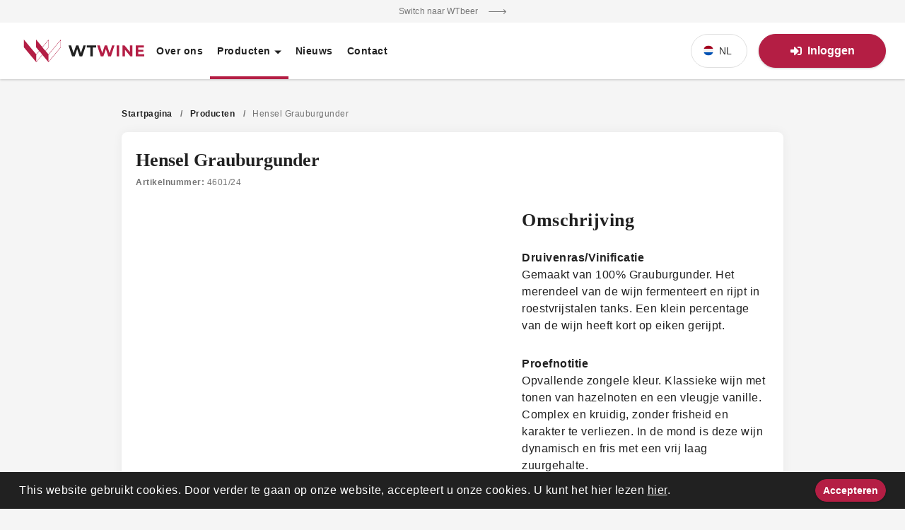

--- FILE ---
content_type: text/html
request_url: https://www.wtwine.com/nl/products/hensel-grauburgunder
body_size: 2988
content:
<!DOCTYPE html><html class="notranslate" translate="no"><head><script async="" src="https://www.googletagmanager.com/gtag/js?id=UA-32667069-1"></script><script>
                                        window.dataLayer = window.dataLayer || [];
                                        function gtag(){dataLayer.push(arguments);}
                                        gtag('js', new Date());
                                        gtag('config', 'UA-32667069-1', {
                                            page_path: window.location.pathname,
                                        });
                                    </script><meta name="viewport" content="width=device-width"/><meta charSet="utf-8"/><meta name="next-head-count" content="2"/><link rel="preload" href="/_next/static/css/2aa2664434a56d071d20.css" as="style"/><link rel="stylesheet" href="/_next/static/css/2aa2664434a56d071d20.css" data-n-g=""/><link rel="preload" href="/_next/static/css/aa87f985eb6f2489ebd2.css" as="style"/><link rel="stylesheet" href="/_next/static/css/aa87f985eb6f2489ebd2.css" data-n-g=""/><link rel="preload" href="/_next/static/css/7bb2b1cac57e236118c1.css" as="style"/><link rel="stylesheet" href="/_next/static/css/7bb2b1cac57e236118c1.css" data-n-g=""/><noscript data-n-css=""></noscript><link rel="preload" href="/_next/static/chunks/webpack-cafc3d7d5f5af83b9945.js" as="script"/><link rel="preload" href="/_next/static/chunks/framework.57a22ac5870571c2eff5.js" as="script"/><link rel="preload" href="/_next/static/chunks/commons.02413062bac2bd6a78e5.js" as="script"/><link rel="preload" href="/_next/static/chunks/main-f014a29f937364963375.js" as="script"/><link rel="preload" href="/_next/static/chunks/a44534494926c29c3b8211f47a552e96afede0a5.607c8039d65882edc486.js" as="script"/><link rel="preload" href="/_next/static/chunks/761d19ea21121ccd0bbdefeddb6774fb941825da.c531cbd95bee486a410f.js" as="script"/><link rel="preload" href="/_next/static/chunks/761d19ea21121ccd0bbdefeddb6774fb941825da_CSS.210d3c80a2b0e2401248.js" as="script"/><link rel="preload" href="/_next/static/chunks/b588a608b1ed3e4742caebff378e4a9cb7e44a47.295f2fcd57db01aadd6f.js" as="script"/><link rel="preload" href="/_next/static/chunks/c8370c5ed2458c02bd9da09032218398200fa582.5f3f5347ee5fe5e95711.js" as="script"/><link rel="preload" href="/_next/static/chunks/c8370c5ed2458c02bd9da09032218398200fa582_CSS.dd32408e2471bd10af40.js" as="script"/><link rel="preload" href="/_next/static/chunks/pages/_app-c080a5df5e0e77e1bedb.js" as="script"/><link rel="preload" href="/_next/static/chunks/pages/index-c76f8c96b50513326d93.js" as="script"/></head><body><div id="__next"> <header class="Header_header__vef6w"><div class="HeaderTopbar_topbar__1K6lv HeaderTopbar_visible__3vYCD"><a><span>Switch to WTbeer<svg width="1em" height="1em" viewBox="0 0 100 100" version="1.1" class="cc-icon"><path d="M99.5,50c0-0.5-0.2-1-0.6-1.4L86.3,36l-2.8,2.8l9.3,9.3H2.4c-1.1,0-2,0.9-2,2c0,1.1,0.9,2,2,2h90.4l-9.3,9.3l2.8,2.8L99,51.4C99.3,51,99.5,50.5,99.5,50z"></path></svg></span></a></div><div class="Container_container__2jbmb Container_cc--lg__34gET Header_header__container__37gAn"><div class="Header_header__logo__1trNo"><a class="Logo_logo__3QiXC" href="/en"><svg id="logo-text_svg__logo-text_svg__logo-text_svg__Layer_1" viewBox="0 0 1820 342.14" version="1.1" class="Logo_logo-img__3jVp4"><defs></defs><defs><style>.logo-text_svg__logo-text_svg__logo-text_svg__cls-1{fill:#b41e45}</style></defs><path id="logo-text_svg__logo-text_svg__logo-text_svg__Path_507" d="M370.88 224.34l-43.21-51.92 44.8-53.76.74-.88V0l-94.58 113.56L184.11.06V117.8l45.51 54.6-43.21 51.85L-.38 0v117.78l184.46 221.49 2.33 2.79.12.08 2.22-2.9 89.88-107.93 89.91 108 2.34 2.84h.25l2.11-2.84 183.69-220.62.74-.86V.06zM190.34 327.57l-1.62 1.91v-98.11l1.62-1.91v-.11l43.32-52 40.9 49.1zm92.36-209.14L367 17.28v98.25l-43.35 52zm268.71-2.9L374.8 327.6l-1.59 1.91v-98.08l1.59-1.91v-.14L551.41 17.31z" class="logo-text_svg__logo-text_svg__logo-text_svg__cls-1"></path><path fill="#fff" d="M551.41 17.3v98.23L374.8 327.6l-1.59 1.91v-98.08l1.59-1.91v-.14L551.41 17.3zM274.56 226.42l-84.22 101.15-1.62 1.91v-98.11l1.62-1.91v-.11l43.32-52.03 40.9 49.1zm92.39-209.14v98.25l-43.35 52.03-40.9-49.13 84.25-101.15z"></path><path fill="#212121" d="M935.35 89.24l-53.54 163.67h-40.68l-36-110.83-37.19 110.83h-40.45L673.72 89.24H713l36.94 115 38.58-115h35.07l37.41 116 38.11-116zm67.11 30.86h-52.37V89.24h142.62v30.86h-52.37v132.81h-37.88z"></path><path d="M1369.08 89.24l-53.54 163.67h-40.69l-36-110.83-37.18 110.83h-40.45l-53.78-163.67h39.28l37 115 38.58-115h35.07l37.41 116 38.11-116zm32.73 0h37.88v163.67h-37.88zm238.49 0v163.67h-31.1l-81.6-99.37v99.37h-37.41V89.24h31.33l81.37 99.37V89.24zm177.23 133.27v30.4H1690.8V89.24h123.69v30.39h-86v35.54h76v29.46h-76v37.88z" class="logo-text_svg__logo-text_svg__logo-text_svg__cls-1"></path></svg></a></div><div class="Header_header__right__YApmk"></div></div></header><div class="Toastify"></div> </div><script id="__NEXT_DATA__" type="application/json">{"props":{"pageProps":{}},"page":"/","query":{},"buildId":"H9YFjFD7puAIki4KIHc0D","runtimeConfig":{"store":{"routes":[{"path":"/[lng]/about","parsedPath":"/:lng/about"},{"path":"/[lng]/authentication/become-partner","parsedPath":"/:lng/authentication/become-partner"},{"path":"/[lng]/authentication/forgot-password","parsedPath":"/:lng/authentication/forgot-password"},{"path":"/[lng]/authentication/login","parsedPath":"/:lng/authentication/login"},{"path":"/[lng]/authentication/request-login","parsedPath":"/:lng/authentication/request-login"},{"path":"/[lng]/authentication/reset-password","parsedPath":"/:lng/authentication/reset-password"},{"path":"/[lng]/checkout/cart-overview","parsedPath":"/:lng/checkout/cart-overview"},{"path":"/[lng]/checkout/confirm-order","parsedPath":"/:lng/checkout/confirm-order"},{"path":"/[lng]/checkout/confirmation","parsedPath":"/:lng/checkout/confirmation"},{"path":"/[lng]/checkout/delivery","parsedPath":"/:lng/checkout/delivery"},{"path":"/[lng]/checkout/my-order","parsedPath":"/:lng/checkout/my-order"},{"path":"/[lng]/contact","parsedPath":"/:lng/contact"},{"path":"/[lng]/contact/message-sent","parsedPath":"/:lng/contact/message-sent"},{"path":"/[lng]/cookie-policy","parsedPath":"/:lng/cookie-policy"},{"path":"/[lng]/my-account","parsedPath":"/:lng/my-account"},{"path":"/[lng]/my-orders/[slug]","parsedPath":"/:lng/my-orders/:slug"},{"path":"/[lng]/my-orders","parsedPath":"/:lng/my-orders"},{"path":"/[lng]/news/[slug]","parsedPath":"/:lng/news/:slug"},{"path":"/[lng]/news","parsedPath":"/:lng/news"},{"path":"/[lng]/privacy-policy","parsedPath":"/:lng/privacy-policy"},{"path":"/[lng]/producers/[slug]","parsedPath":"/:lng/producers/:slug"},{"path":"/[lng]/producers","parsedPath":"/:lng/producers"},{"path":"/[lng]/products-not-ordered","parsedPath":"/:lng/products-not-ordered"},{"path":"/[lng]/products/[slug]","parsedPath":"/:lng/products/:slug"},{"path":"/[lng]/products","parsedPath":"/:lng/products"},{"path":"/[lng]/promotions","parsedPath":"/:lng/promotions"},{"path":"/[lng]/reservations/[slug]","parsedPath":"/:lng/reservations/:slug"},{"path":"/[lng]/reservations","parsedPath":"/:lng/reservations"},{"path":"/[lng]/sign-requests/[requestId]","parsedPath":"/:lng/sign-requests/:requestId"},{"path":"/[lng]/sign-requests","parsedPath":"/:lng/sign-requests"},{"path":"/[lng]/terms-of-service","parsedPath":"/:lng/terms-of-service"},{"path":"/404","parsedPath":"/404"},{"path":"/about","parsedPath":"/about"},{"path":"/authentication/become-partner","parsedPath":"/authentication/become-partner"},{"path":"/authentication/forgot-password","parsedPath":"/authentication/forgot-password"},{"path":"/authentication/login","parsedPath":"/authentication/login"},{"path":"/authentication/request-login","parsedPath":"/authentication/request-login"},{"path":"/authentication/reset-password","parsedPath":"/authentication/reset-password"},{"path":"/authentication/temp-token","parsedPath":"/authentication/temp-token"},{"path":"/checkout/cart-overview","parsedPath":"/checkout/cart-overview"},{"path":"/checkout/confirm-order","parsedPath":"/checkout/confirm-order"},{"path":"/checkout/confirmation","parsedPath":"/checkout/confirmation"},{"path":"/checkout/delivery","parsedPath":"/checkout/delivery"},{"path":"/checkout/my-order","parsedPath":"/checkout/my-order"},{"path":"/contact","parsedPath":"/contact"},{"path":"/contact/message-sent","parsedPath":"/contact/message-sent"},{"path":"/cookie-policy","parsedPath":"/cookie-policy"},{"path":"/logout","parsedPath":"/logout"},{"path":"/my-account","parsedPath":"/my-account"},{"path":"/my-orders/[slug]","parsedPath":"/my-orders/:slug"},{"path":"/my-orders","parsedPath":"/my-orders"},{"path":"/news/[slug]","parsedPath":"/news/:slug"},{"path":"/news","parsedPath":"/news"},{"path":"/privacy-policy","parsedPath":"/privacy-policy"},{"path":"/producers/[slug]","parsedPath":"/producers/:slug"},{"path":"/producers","parsedPath":"/producers"},{"path":"/products-not-ordered","parsedPath":"/products-not-ordered"},{"path":"/products/[slug]","parsedPath":"/products/:slug"},{"path":"/products","parsedPath":"/products"},{"path":"/promotions","parsedPath":"/promotions"},{"path":"/reservations/[slug]","parsedPath":"/reservations/:slug"},{"path":"/reservations","parsedPath":"/reservations"},{"path":"/sign-requests/[requestId]","parsedPath":"/sign-requests/:requestId"},{"path":"/sign-requests","parsedPath":"/sign-requests"},{"path":"/terms-of-service","parsedPath":"/terms-of-service"}]}},"nextExport":true,"autoExport":true,"isFallback":false}</script><script nomodule="" src="/_next/static/chunks/polyfills-ce6cd58f67e30ad2f5c8.js"></script><script src="/_next/static/chunks/webpack-cafc3d7d5f5af83b9945.js" async=""></script><script src="/_next/static/chunks/framework.57a22ac5870571c2eff5.js" async=""></script><script src="/_next/static/chunks/commons.02413062bac2bd6a78e5.js" async=""></script><script src="/_next/static/chunks/main-f014a29f937364963375.js" async=""></script><script src="/_next/static/chunks/a44534494926c29c3b8211f47a552e96afede0a5.607c8039d65882edc486.js" async=""></script><script src="/_next/static/chunks/761d19ea21121ccd0bbdefeddb6774fb941825da.c531cbd95bee486a410f.js" async=""></script><script src="/_next/static/chunks/761d19ea21121ccd0bbdefeddb6774fb941825da_CSS.210d3c80a2b0e2401248.js" async=""></script><script src="/_next/static/chunks/b588a608b1ed3e4742caebff378e4a9cb7e44a47.295f2fcd57db01aadd6f.js" async=""></script><script src="/_next/static/chunks/c8370c5ed2458c02bd9da09032218398200fa582.5f3f5347ee5fe5e95711.js" async=""></script><script src="/_next/static/chunks/c8370c5ed2458c02bd9da09032218398200fa582_CSS.dd32408e2471bd10af40.js" async=""></script><script src="/_next/static/chunks/pages/_app-c080a5df5e0e77e1bedb.js" async=""></script><script src="/_next/static/chunks/pages/index-c76f8c96b50513326d93.js" async=""></script><script src="/_next/static/H9YFjFD7puAIki4KIHc0D/_buildManifest.js" async=""></script><script src="/_next/static/H9YFjFD7puAIki4KIHc0D/_ssgManifest.js" async=""></script></body></html>

--- FILE ---
content_type: text/css
request_url: https://www.wtwine.com/_next/static/css/2aa2664434a56d071d20.css
body_size: 24367
content:
@-webkit-keyframes Loader_line-scale-pulse-out__3OQRi{0%{-webkit-transform:scaley(1);transform:scaley(1)}50%{-webkit-transform:scaley(.4);transform:scaley(.4)}to{-webkit-transform:scaley(1);transform:scaley(1)}}@keyframes Loader_line-scale-pulse-out__3OQRi{0%{-webkit-transform:scaley(1);transform:scaley(1)}50%{-webkit-transform:scaley(.4);transform:scaley(.4)}to{-webkit-transform:scaley(1);transform:scaley(1)}}.Loader_loader__JGbpU.Loader_smaller__ejqKd{font-size:.6rem}.Loader_loader__JGbpU.Loader_small__3hJ8V{font-size:1rem}.Loader_loader__JGbpU>div{background-color:currentColor;width:.25em;height:2.5em;border-radius:.125em;margin:0 2px;-webkit-animation-fill-mode:both;animation-fill-mode:both;display:inline-block;-webkit-animation:Loader_line-scale-pulse-out__3OQRi .9s cubic-bezier(.85,.25,.37,.85) -.6s infinite;animation:Loader_line-scale-pulse-out__3OQRi .9s cubic-bezier(.85,.25,.37,.85) -.6s infinite}.Loader_loader__JGbpU>div:nth-child(2),.Loader_loader__JGbpU>div:nth-child(4){-webkit-animation-delay:-.4s!important;animation-delay:-.4s!important}.Loader_loader__JGbpU>div:first-child,.Loader_loader__JGbpU>div:nth-child(5){-webkit-animation-delay:-.2s!important;animation-delay:-.2s!important}.Card_card__3YcHs{border-radius:8px;background:#fff;-webkit-box-shadow:0 0 15px rgba(0,0,0,.05);box-shadow:0 0 15px rgba(0,0,0,.05)}.Card_card__3YcHs.Card_padding__2phgo{padding:23px 16px}@media only screen and (max-width:750px){.Card_card__3YcHs.Card_padding__2phgo.Card_padding--md__2E1EY{padding:14px 16px}}@media only screen and (min-width:751px){.Card_card__3YcHs.Card_padding__2phgo.Card_padding--md__2E1EY{padding:24px 20px}}.Card_card-header__19epS{font-weight:700;border-bottom:1px solid #e0e0e0;padding-bottom:14px;margin-bottom:16px}.CustomScrollbar_loading-overlay__1OoYr{z-index:3000;position:absolute;-webkit-align-content:center;-ms-flex-line-pack:center;align-content:center;-webkit-justify-content:center;-moz-box-pack:center;-ms-flex-pack:center;justify-content:center;width:100%;background:#fff;height:100%;display:-webkit-flex;display:-moz-box;display:-ms-flexbox;display:flex;-webkit-transition:2s ease-in-out;-o-transition:2s ease-in-out;transition:2s ease-in-out}.CustomScrollbar_hidden__1Wmi8{visibility:hidden}.CustomScrollbar_visible__1RuNW{visibility:visible}.Header_header__vef6w{position:fixed;z-index:13;left:0;width:100%;background-color:#fff;-webkit-box-shadow:0 1px 3px rgba(0,0,0,.2);box-shadow:0 1px 3px rgba(0,0,0,.2)}@media only screen and (max-width:750px){.Header_header__vef6w.Header_no--shadow__27n1l{-webkit-box-shadow:none;box-shadow:none}}.Header_header__container__37gAn{height:100%;display:-webkit-flex;display:-moz-box;display:-ms-flexbox;display:flex;-webkit-align-items:center;-moz-box-align:center;-ms-flex-align:center;align-items:center}@media only screen and (max-width:750px){.Header_header__container__37gAn{padding-top:8px;padding-bottom:8px}}@media only screen and (max-width:949px){.Header_header__container__37gAn{-webkit-justify-content:space-between;-moz-box-pack:justify;-ms-flex-pack:justify;justify-content:space-between}}@media only screen and (min-width:751px){.Header_header__container__37gAn{height:80px}}.Header_header__logo__1trNo,.Header_header__nav__2FTZ_{-webkit-flex-shrink:0;-ms-flex-negative:0;flex-shrink:0}.Header_header__nav__2FTZ_{height:100%}.Header_header__menu__3BlH_{display:-webkit-flex;display:-moz-box;display:-ms-flexbox;display:flex;height:100%;margin-left:20px}.Header_header__menu__3BlH_>li{height:100%;position:relative;-webkit-transition:color .2s ease;-o-transition:color .2s ease;transition:color .2s ease;color:#212121}@media only screen and (max-width:1149px){.Header_header__menu__3BlH_>li{padding:0 10px}}@media only screen and (min-width:1150px){.Header_header__menu__3BlH_>li{padding:0 10px}}.Header_header__menu__3BlH_>li:after{content:"";position:absolute;left:0;bottom:0;width:100%;z-index:2;pointer-events:none;border-bottom:4px solid #b41e44;-webkit-transform:scaleX(0);transform:scaleX(0);-webkit-transform-origin:center;transform-origin:center;-webkit-transition:-webkit-transform .2s ease;transition:-webkit-transform .2s ease;-o-transition:transform .2s ease;transition:transform .2s ease;transition:transform .2s ease,-webkit-transform .2s ease}.Header_header__menu__3BlH_>li.cc--active:after{-webkit-transform:scaleX(1);transform:scaleX(1)}.Header_header__menu__3BlH_>li:hover{color:#b41e44}.Header_header__menu__3BlH_>li:hover>.cc-submenu-container{display:block}.Header_header__menu__3BlH_>li>a{display:-webkit-flex;display:-moz-box;display:-ms-flexbox;display:flex;height:100%;-webkit-align-items:center;-moz-box-align:center;-ms-flex-align:center;align-items:center;font-size:1.4rem;font-weight:700;cursor:pointer}.Header_header__menu__3BlH_>li>a svg{-webkit-flex-shrink:0;-ms-flex-negative:0;flex-shrink:0;margin-left:5px;margin-top:4px;font-size:1rem}.Header_header__menu__3BlH_>li>.cc-submenu-container{position:absolute;z-index:3;top:85%;left:50%;-webkit-transform:translateX(-50%);transform:translateX(-50%);display:none;background-color:#fff;width:184px;-webkit-filter:drop-shadow(0 0 20px rgba(0,0,0,.2));filter:drop-shadow(0 0 20px rgba(0,0,0,.2));padding:9px 0;border-radius:10px}.Header_header__menu__3BlH_>li>.cc-submenu-container:before{content:"";position:absolute;top:-6px;left:50%;margin-left:-8px;width:0;height:0;border-color:transparent transparent #fff;border-style:solid;border-width:0 8px 6px}.Header_header__menu__3BlH_>li>.cc-submenu-container>ul>li{position:relative;-webkit-transition:color .2s ease,background-color .2s ease;-o-transition:color .2s ease,background-color .2s ease;transition:color .2s ease,background-color .2s ease;color:#212121;background-color:#fff}.Header_header__menu__3BlH_>li>.cc-submenu-container>ul>li:hover{color:#b41e44;background-color:#eee}.Header_header__menu__3BlH_>li>.cc-submenu-container>ul>li:hover>.cc-submenu-container{display:block}.Header_header__menu__3BlH_>li>.cc-submenu-container>ul>li svg{-webkit-flex-shrink:0;-ms-flex-negative:0;flex-shrink:0;font-size:1rem;-webkit-transform:rotate(-90deg);transform:rotate(-90deg)}.Header_header__menu__3BlH_>li>.cc-submenu-container>ul>li>a{display:-webkit-flex;display:-moz-box;display:-ms-flexbox;display:flex;-webkit-align-items:center;-moz-box-align:center;-ms-flex-align:center;align-items:center;-webkit-justify-content:space-between;-moz-box-pack:justify;-ms-flex-pack:justify;justify-content:space-between;font-size:1.4rem;font-weight:700;padding:14px 15px}.Header_header__menu__3BlH_>li>.cc-submenu-container>ul>li>.cc-submenu-container{position:absolute;z-index:5;left:100%;top:0;padding-left:4px;display:none}.Header_header__menu__3BlH_>li>.cc-submenu-container>ul>li .cc-submenu,.Header_header__menu__3BlH_>li>.cc-submenu-container>ul>li .cc-submenu-scroller{background-color:#fff;width:184px;-webkit-filter:drop-shadow(0 0 20px rgba(0,0,0,.2));filter:drop-shadow(0 0 20px rgba(0,0,0,.2));border-radius:10px;max-height:450px;overflow-x:hidden}.Header_header__menu__3BlH_>li>.cc-submenu-container>ul>li .cc-submenu-scroller .simplebar-track.simplebar-vertical,.Header_header__menu__3BlH_>li>.cc-submenu-container>ul>li .cc-submenu .simplebar-track.simplebar-vertical{right:8px;top:8px;bottom:8px}.Header_header__menu__3BlH_>li>.cc-submenu-container>ul>li ul>li{position:relative}.Header_header__menu__3BlH_>li>.cc-submenu-container>ul>li ul>li>a{display:block;font-size:1.4rem;font-weight:700;padding:14px 15px;-webkit-transition:color .2s ease,background-color .2s ease;-o-transition:color .2s ease,background-color .2s ease;transition:color .2s ease,background-color .2s ease;color:#212121;background-color:#fff}.Header_header__menu__3BlH_>li>.cc-submenu-container>ul>li ul>li>a:hover{color:#b41e44;background-color:#eee}.Header_header__right__YApmk{display:-webkit-flex;display:-moz-box;display:-ms-flexbox;display:flex}@media only screen and (max-width:750px){.Header_header__right__YApmk{margin-right:-15px}}@media only screen and (min-width:751px){.Header_header__right__YApmk{-webkit-justify-content:flex-end;-moz-box-pack:end;-ms-flex-pack:end;justify-content:flex-end}}@media only screen and (min-width:950px){.Header_header__right__YApmk{-webkit-flex-grow:1;-moz-box-flex:1;-ms-flex-positive:1;flex-grow:1}}.Header_header__authenticated__36mI6{display:-webkit-flex;display:-moz-box;display:-ms-flexbox;display:flex;-webkit-flex-shrink:0;-ms-flex-negative:0;flex-shrink:0}.Header_label__sE2Iw{font-size:1.2rem;line-height:14px;background-color:#b41e44;border-radius:20px;padding:3px 7px;margin-left:6px;font-weight:700;color:#fff}.Container_container__2jbmb{width:100%;margin:0 auto}@media only screen and (max-width:750px){.Container_container__2jbmb{padding-left:18px;padding-right:18px}}@media only screen and (min-width:751px){.Container_container__2jbmb{padding-left:22px;padding-right:22px}}.Container_container__2jbmb.Container_cc--full__1lw8E{max-width:100%}.Container_container__2jbmb.Container_cc--1440__u4yrj{max-width:1440px;padding-left:0;padding-right:0}.Container_container__2jbmb.Container_cc--lg__34gET{max-width:1270px}.Container_container__2jbmb.Container_cc--md__3lFsZ{max-width:980px}.Container_container__2jbmb.Container_cc--sm__3SLqq{max-width:860px}.Container_container__2jbmb.Container_cc--xs__2mmDA{max-width:804px}.Container_container__2jbmb.Container_cc--600__DCOk3{max-width:644px}.Container_container__2jbmb.Container_cc--480__2kMO7{max-width:524px}.Container_container__2jbmb.Container_cc--xss__1opZo{max-width:412px}.Container_container__2jbmb.Container_cc--no-padding__1EnPi{padding-left:0;padding-right:0}.Logo_logo-img__3jVp4,.Logo_logo__3QiXC{display:block}@media only screen and (max-width:750px){.Logo_logo-img__3jVp4{width:120px;height:32px}}@media only screen and (min-width:751px){.Logo_logo-img__3jVp4{width:184px;height:32px}}.Popover_popover__2Ie5j{position:absolute;z-index:4;background-color:#fff;-webkit-filter:drop-shadow(0 0 20px rgba(0,0,0,.2));filter:drop-shadow(0 0 20px rgba(0,0,0,.2));border-radius:10px}.Popover_popover__2Ie5j:after{content:"";pointer-events:none;position:absolute;z-index:-1;width:0;height:0;border-color:transparent transparent #fff;border-style:solid;border-width:0 8px 8px}.Popover_popover__2Ie5j.Popover_cc--left__1Ic11{left:0}.Popover_popover__2Ie5j.Popover_cc--left__1Ic11:after{left:10px}.Popover_popover__2Ie5j.Popover_cc--right__1ytfb{right:0}.Popover_popover__2Ie5j.Popover_cc--right__1ytfb:after{right:10px}.Popover_popover__2Ie5j.Popover_cc--center__2BgjP,.Popover_popover__2Ie5j.Popover_cc--center__2BgjP:after{left:50%;-webkit-transform:translateX(-50%);transform:translateX(-50%)}.Popover_popover__2Ie5j.Popover_cc--top__165Uj{bottom:100%;margin-bottom:8px}.Popover_popover__2Ie5j.Popover_cc--top__165Uj:after{top:100%;-webkit-transform:translateX(-50%) rotate(180deg);transform:translateX(-50%) rotate(180deg)}.Popover_popover__2Ie5j.Popover_cc--bottom__W2Q6M{top:100%;margin-top:16px}.Popover_popover__2Ie5j.Popover_cc--bottom__W2Q6M:after{bottom:100%}.Popover_cc--with-popover__2tnuG{position:relative}.Error_error__1tqk9{color:#c90000;font-size:1.6rem;line-height:1.5;letter-spacing:.015rem;margin-bottom:10px}.Error_error__icon__1p-Oq{-webkit-flex-shrink:0;-ms-flex-negative:0;flex-shrink:0;margin-right:5px;font-size:1.8rem}.Columns_columns__1Nlhg{display:-webkit-flex;display:-moz-box;display:-ms-flexbox;display:flex}.Columns_cc--wrap__1g4H4{-webkit-flex-wrap:wrap;-ms-flex-wrap:wrap;flex-wrap:wrap}.Columns_cc--align-center__rMVy4{-webkit-justify-content:center;-moz-box-pack:center;-ms-flex-pack:center;justify-content:center}.Columns_cc--align-right__2VMaD{-webkit-justify-content:flex-end;-moz-box-pack:end;-ms-flex-pack:end;justify-content:flex-end}.Columns_cc--align-space-between__YVu0x{-webkit-justify-content:space-between;-moz-box-pack:justify;-ms-flex-pack:justify;justify-content:space-between}.Columns_cc--align-space-around__22ood{-webkit-justify-content:space-around;-ms-flex-pack:distribute;justify-content:space-around}.Columns_cc--valign-top__11_RJ{-webkit-align-items:flex-start;-moz-box-align:start;-ms-flex-align:start;align-items:flex-start}.Columns_cc--valign-center__1f54V{-webkit-align-items:center;-moz-box-align:center;-ms-flex-align:center;align-items:center}.Columns_cc--valign-bottom__1E8o4{-webkit-align-items:flex-end;-moz-box-align:end;-ms-flex-align:end;align-items:flex-end}.Columns_cc--spacing__ErpOI{margin-left:-8px;margin-right:-8px}.Columns_cc--spacing__ErpOI.Columns_cc--nr-2__2lZQl>*{width:calc(50% - 16px)}.Columns_cc--spacing__ErpOI.Columns_cc--nr-3__2BfZT>*{width:calc(33.333333% - 16px)}.Columns_cc--spacing__ErpOI.Columns_cc--nr-4__aRobl>*{width:calc(25% - 16px)}.Columns_cc--spacing__ErpOI>*{margin-left:8px;margin-right:8px}.TitleWithCaption_title-with-caption__3-2MH{text-align:center}.TitleWithCaption_title__JhW00{margin-bottom:4px}@media only screen and (max-width:750px){.TitleWithCaption_title__JhW00{font-size:2.8rem}}.TitleWithCaption_caption__zGcau{font-size:1.6rem;line-height:1.5;letter-spacing:.05rem;color:#757575}.Pagination_pagination__3esPr{width:100%;display:-webkit-flex;display:-moz-box;display:-ms-flexbox;display:flex;-webkit-align-items:center;-moz-box-align:center;-ms-flex-align:center;align-items:center}@media only screen and (max-width:750px){.Pagination_pagination__3esPr{-webkit-justify-content:center;-moz-box-pack:center;-ms-flex-pack:center;justify-content:center}}@media only screen and (min-width:751px){.Pagination_pagination__3esPr{-webkit-justify-content:space-between;-moz-box-pack:justify;-ms-flex-pack:justify;justify-content:space-between}}.Pagination_meta__2YiVS{font-size:1.6rem}.Pagination_list__3_L3h{list-style:none;padding:0;margin:0 -4px;display:-webkit-inline-flex;display:-moz-inline-box;display:-ms-inline-flexbox;display:inline-flex;-webkit-align-items:center;-moz-box-align:center;-ms-flex-align:center;align-items:center;position:relative}@media only screen and (max-width:750px){.Pagination_list__3_L3h{overflow-x:auto}}.Pagination_item__1ibLD{margin:0 4px}.Pagination_button__e70mC{color:#212121;font-weight:700;min-width:32px;height:32px;display:-webkit-flex;display:-moz-box;display:-ms-flexbox;display:flex;-webkit-align-items:center;-moz-box-align:center;-ms-flex-align:center;align-items:center;-webkit-justify-content:center;-moz-box-pack:center;-ms-flex-pack:center;justify-content:center;border-radius:8px;cursor:pointer;padding:0 10px;-webkit-user-select:none;-moz-user-select:none;-ms-user-select:none;user-select:none;-webkit-transition:color .2s ease,background-color .2s ease;-o-transition:color .2s ease,background-color .2s ease;transition:color .2s ease,background-color .2s ease;background-color:#eee;white-space:nowrap}.Pagination_button__e70mC:hover{color:#b41e44}.Pagination_button__e70mC.Pagination_cc--active__BrstO{background-color:#b41e44;color:#fff}.Pagination_next__hOQBI,.Pagination_previous__N6eqF{margin:0 4px}.Pagination_next__hOQBI.Pagination_cc--disabled__1aZ8T,.Pagination_previous__N6eqF.Pagination_cc--disabled__1aZ8T{display:none}.EmptyState_empty-state__3oiaj{display:-webkit-flex;display:-moz-box;display:-ms-flexbox;display:flex;-webkit-flex-direction:column;-moz-box-orient:vertical;-moz-box-direction:normal;-ms-flex-direction:column;flex-direction:column;-webkit-justify-content:center;-moz-box-pack:center;-ms-flex-pack:center;justify-content:center;-webkit-align-items:center;-moz-box-align:center;-ms-flex-align:center;align-items:center;text-align:center;width:100%}.EmptyState_icon__30ACC{max-width:210px;margin-bottom:16px}.EmptyState_icon__30ACC svg{max-width:100%;height:auto}.EmptyState_content__1Gg6-{font-size:1.4rem;line-height:1.71;letter-spacing:.025rem}.Tooltip_tooltip__8xEPe{position:relative;overflow:visible}.Tooltip_tooltip__8xEPe:hover .Tooltip_container__3VuV6{opacity:1}.Tooltip_tooltip__8xEPe:hover .Tooltip_cc--position-bottom__1iuWd,.Tooltip_tooltip__8xEPe:hover .Tooltip_cc--position-top__2bjLe{-webkit-transform:translate(-50%);transform:translate(-50%)}.Tooltip_tooltip__8xEPe:hover .Tooltip_cc--position-left__3jrQg{-webkit-transform:translateY(-50%);transform:translateY(-50%)}.Tooltip_container__3VuV6{max-width:calc(100vw - 30px);position:absolute!important;z-index:2!important;font-weight:400;-webkit-user-select:none;-moz-user-select:none;-ms-user-select:none;user-select:none;white-space:nowrap;pointer-events:none;-webkit-transition:opacity .15s ease,-webkit-transform .15s ease;transition:opacity .15s ease,-webkit-transform .15s ease;-o-transition:transform .15s ease,opacity .15s ease;transition:transform .15s ease,opacity .15s ease;transition:transform .15s ease,opacity .15s ease,-webkit-transform .15s ease;white-space:pre-wrap}.Tooltip_container__3VuV6:before{content:"";position:absolute;width:0;height:0;border-style:solid;border-top-color:transparent;border-right-color:transparent;border-left-color:transparent}.Tooltip_container__3VuV6.Tooltip_cc--position-top__2bjLe{bottom:calc(100% + 10px);left:50%;opacity:0;-webkit-transform:translate(-50%,10px);transform:translate(-50%,10px)}.Tooltip_container__3VuV6.Tooltip_cc--position-top__2bjLe:before{bottom:-6px;left:50%;margin-left:-5px;-webkit-transform:rotate(180deg);transform:rotate(180deg)}.Tooltip_container__3VuV6.Tooltip_cc--position-bottom__1iuWd{top:calc(100% + 10px);left:50%;opacity:0;-webkit-transform:translate(-50%,-10px);transform:translate(-50%,-10px)}.Tooltip_container__3VuV6.Tooltip_cc--position-bottom__1iuWd:before{top:-6px;left:50%;margin-left:-5px}.Tooltip_container__3VuV6.Tooltip_cc--position-left__3jrQg{right:calc(100% + 10px);top:50%;opacity:0;-webkit-transform:translate(10px,-50%);transform:translate(10px,-50%)}.Tooltip_container__3VuV6.Tooltip_cc--position-left__3jrQg:before{right:-8px;top:50%;margin-top:-3px;-webkit-transform:rotate(90deg);transform:rotate(90deg)}.Tooltip_container__3VuV6.Tooltip_cc--bg-white__1HAo3{color:#212121;background-color:#fff}.Tooltip_container__3VuV6.Tooltip_cc--bg-white__1HAo3:before{border-bottom-color:#fff}.Tooltip_container__3VuV6.Tooltip_cc--bg-main__VQKJL{color:#fff;background-color:#b41e44}.Tooltip_container__3VuV6.Tooltip_cc--bg-main__VQKJL:before{border-bottom-color:#b41e44}.Tooltip_container__3VuV6.Tooltip_cc--bg-black__2SG6V{color:#fff;background-color:#212121}.Tooltip_container__3VuV6.Tooltip_cc--bg-black__2SG6V:before{border-bottom-color:#212121}.Tooltip_container__3VuV6.Tooltip_cc--type-simple__1EJav{border-radius:10px;font-size:1.4rem;line-height:1.71;letter-spacing:.025rem;font-weight:700;-webkit-filter:drop-shadow(0 0 20px rgba(0,0,0,.2));filter:drop-shadow(0 0 20px rgba(0,0,0,.2));padding:5px 13px}.Tooltip_container__3VuV6.Tooltip_cc--type-simple__1EJav:before{border-width:0 5px 6px}.Tooltip_container__3VuV6.Tooltip_cc--type-complex__2o3Tw:before{border-width:0 8px 6px}.CollapsePanel_header___pjHW{position:relative;display:-webkit-flex;display:-moz-box;display:-ms-flexbox;display:flex;-webkit-justify-content:space-between;-moz-box-pack:justify;-ms-flex-pack:justify;justify-content:space-between;-webkit-align-items:center;-moz-box-align:center;-ms-flex-align:center;align-items:center;cursor:pointer;padding:6px 0}.CollapsePanel_header___pjHW:before{content:"";position:absolute;z-index:1;top:0;left:-8px;width:calc(100% + 16px);height:100%;pointer-events:none;opacity:0;-webkit-transition:opacity .2s ease;-o-transition:opacity .2s ease;transition:opacity .2s ease;-webkit-backface-visibility:hidden;background-color:rgba(180,30,68,.1);border-radius:8px}.CollapsePanel_header___pjHW:hover{cursor:pointer;text-decoration:none}.CollapsePanel_header___pjHW:hover:before{-webkit-transition-duration:85ms;-o-transition-duration:85ms;transition-duration:85ms;opacity:.6}.CollapsePanel_header__content__3jHfP{position:relative;z-index:2;-webkit-flex-grow:1;-moz-box-flex:1;-ms-flex-positive:1;flex-grow:1;-webkit-flex-shrink:1;-ms-flex-negative:1;flex-shrink:1;padding-right:10px}.CollapsePanel_header__caret__1ufEX{position:relative;z-index:2;-webkit-flex-shrink:0;-ms-flex-negative:0;flex-shrink:0;-webkit-flex-grow:0;-moz-box-flex:0;-ms-flex-positive:0;flex-grow:0;font-size:1.4rem;color:#212121;-webkit-transform:rotate(0deg);transform:rotate(0deg);-webkit-transition:-webkit-transform .2s ease;transition:-webkit-transform .2s ease;-o-transition:transform .2s ease;transition:transform .2s ease;transition:transform .2s ease,-webkit-transform .2s ease}.CollapsePanel_cc--collapsed__2p0f- .CollapsePanel_header__caret__1ufEX{-webkit-transform:rotate(180deg);transform:rotate(180deg)}.CollapsePanel_content__oOV6J{position:relative}.CollapsePanel_cc--always-mounted__2Fy0n .CollapsePanel_content__oOV6J{display:none}.CollapsePanel_cc--collapsed__2p0f- .CollapsePanel_content__oOV6J{display:block}.Modal_modal__2Pqpg{position:fixed;top:0;left:0;width:100%;height:100%;z-index:14;overflow-y:auto}.Modal_modal__2Pqpg.Modal_cc--hidden__10bUQ{display:none;pointer-events:none}.Modal_modal__2Pqpg &--on{overflow:hidden}.Modal_backdrop__2l8Gv{position:fixed;z-index:1;left:0;top:0;width:100%;height:100%;background-color:rgba(0,0,0,.5)}.cc--enter .Modal_backdrop__2l8Gv{opacity:0}.cc--enter-active .Modal_backdrop__2l8Gv{opacity:1;-webkit-transition:opacity .3s ease;-o-transition:opacity .3s ease;transition:opacity .3s ease}.cc--exit .Modal_backdrop__2l8Gv{opacity:1}.cc--exit-active .Modal_backdrop__2l8Gv{opacity:0;-webkit-transition:opacity .3s ease;-o-transition:opacity .3s ease;transition:opacity .3s ease}.Sidebar_sidebar__3nUAu{position:fixed;left:0;top:0;width:100%;height:100%;z-index:100;display:-webkit-flex;display:-moz-box;display:-ms-flexbox;display:flex;opacity:0;visibility:hidden}.Sidebar_sidebar__3nUAu.Sidebar_active__-6XJA{opacity:1;visibility:visible}.Sidebar_sidebar__3nUAu.Sidebar_active__-6XJA .Sidebar_sidebar-wrapper__2H7fm{-webkit-transform:translateX(0)!important;transform:translateX(0)!important}.Sidebar_sidebar__3nUAu.Sidebar_right__1I3_i{-webkit-justify-content:flex-end;-moz-box-pack:end;-ms-flex-pack:end;justify-content:flex-end}.Sidebar_sidebar__3nUAu.Sidebar_right__1I3_i .Sidebar_sidebar-wrapper__2H7fm{-webkit-transform:translateX(100%);transform:translateX(100%)}.Sidebar_sidebar__3nUAu.Sidebar_left__2PZbf{-webkit-justify-content:flex-start;-moz-box-pack:start;-ms-flex-pack:start;justify-content:flex-start}.Sidebar_sidebar__3nUAu.Sidebar_left__2PZbf .Sidebar_sidebar-wrapper__2H7fm{-webkit-transform:translateX(-100%);transform:translateX(-100%)}.Sidebar_sidebar-wrapper__2H7fm{position:relative;z-index:2;height:100%;width:336px;max-width:100%;background-color:#fff;-webkit-transition:-webkit-transform .3s ease;transition:-webkit-transform .3s ease;-o-transition:transform .3s ease;transition:transform .3s ease;transition:transform .3s ease,-webkit-transform .3s ease}.Sidebar_backdrop__fj1R1{background-color:rgba(0,0,0,.7);position:fixed;left:0;top:0;width:100%;height:100%;z-index:1}.Popup_popup__25uSO{position:fixed;background-color:#fff;border-radius:10px;z-index:14;-webkit-box-shadow:0 5px 10px 0 rgba(33,33,33,.3);box-shadow:0 5px 10px 0 rgba(33,33,33,.3);width:300px;max-height:300px;overflow:hidden}.Popup_popup__25uSO:after{content:"";display:block;position:absolute;bottom:0;height:10px;width:100%;background-color:#fff}.Popup_popup-title__2Qb4u{padding:10px;color:#b41e44;font-weight:700;font-size:14px;border-bottom:1px solid #e0e0e0}.Popup_popup-body__1AS76{margin:10px;color:#616161;font-size:14px;overflow-y:auto;max-height:240px}.Popup_popup-body__1AS76 a{color:#b41e44;text-decoration:underline;font-weight:700}.Popup_popup-body__1AS76>p{margin-bottom:15px}.Popup_popup-body__1AS76>p:last-of-type{margin:0}.Popup_popup-x__2_2QG{position:absolute;height:24px;width:24px;top:10px;right:10px;cursor:pointer}.Popup_popup-x__2_2QG:before{content:"×";position:absolute;top:-5px;right:5px;font-size:20px;font-weight:700}.Popup_position__top-right__1VA7N{top:110px;right:50px}.Popup_position__top-left__1r3bE{top:110px;left:50px}.Popup_position__bottom-right__3Ewk6{bottom:50px;right:50px}.Popup_position__bottom-left__1Gogj{bottom:50px;left:50px}.EmptyBlock_empty__VXRyg{min-height:336px;display:-webkit-flex;display:-moz-box;display:-ms-flexbox;display:flex;-webkit-align-items:center;-moz-box-align:center;-ms-flex-align:center;align-items:center;-webkit-justify-content:center;-moz-box-pack:center;-ms-flex-pack:center;justify-content:center}.EmptyBlock_empty-text__1Wef7{font-size:1.4rem;text-align:center}

--- FILE ---
content_type: text/css
request_url: https://www.wtwine.com/_next/static/css/aa87f985eb6f2489ebd2.css
body_size: 88223
content:
.Button_button-icon__1aSD6,.Button_button__3OoMM{display:inline-block;position:relative;outline:none;text-align:center;text-decoration:none;-webkit-user-select:none;-moz-user-select:none;-ms-user-select:none;user-select:none;line-height:inherit;cursor:pointer;padding:0;border-width:1px;border-style:solid;font-family:Lato,sans-serif;letter-spacing:0;font-weight:700}.Button_button-icon__1aSD6:focus,.Button_button__3OoMM:focus{outline:none}.Button_button-icon__1aSD6::-moz-focus-inner,.Button_button__3OoMM::-moz-focus-inner{padding:0}.Button_button-icon__1aSD6.Button_cc--disabled__14Tp-,.Button_button__3OoMM.Button_cc--disabled__14Tp-{cursor:not-allowed}.Button_button-icon__1aSD6>span,.Button_button__3OoMM>span{height:100%;position:relative;z-index:2;pointer-events:none;display:-webkit-flex;display:-moz-box;display:-ms-flexbox;display:flex;-webkit-align-items:center;-moz-box-align:center;-ms-flex-align:center;align-items:center;-webkit-justify-content:center;-moz-box-pack:center;-ms-flex-pack:center;justify-content:center}.Button_button-icon__1aSD6.Button_cc--bg-main__1nOxk,.Button_button__3OoMM.Button_cc--bg-main__1nOxk{border-color:#b41e44}.Button_button-icon__1aSD6.Button_cc--bg-gray__KXHRW,.Button_button__3OoMM.Button_cc--bg-gray__KXHRW{border-color:#eee}.Button_button-icon__1aSD6.Button_cc--bg-white__3k5QN,.Button_button__3OoMM.Button_cc--bg-white__3k5QN{border-color:#fff}.Button_button-icon__1aSD6.Button_cc--bg-black__1uXaL,.Button_button__3OoMM.Button_cc--bg-black__1uXaL{border-color:#212121}.Button_button-icon__1aSD6.Button_cc--bg-black__1uXaL.Button_cc--white__20gla,.Button_button__3OoMM.Button_cc--bg-black__1uXaL.Button_cc--white__20gla{color:#fff}.Button_button-icon__1aSD6.Button_cc--bg-green__UCxHz,.Button_button__3OoMM.Button_cc--bg-green__UCxHz{border-color:#45a125}.Button_button-icon__1aSD6.Button_cc--bg-green__UCxHz.Button_cc--white__20gla,.Button_button__3OoMM.Button_cc--bg-green__UCxHz.Button_cc--white__20gla{color:#fff}.Button_button-icon__1aSD6.Button_cc--bg-transparent__AEZa2,.Button_button__3OoMM.Button_cc--bg-transparent__AEZa2{border-color:transparent}.Button_button-icon__1aSD6.Button_cc--main__24emP,.Button_button__3OoMM.Button_cc--main__24emP{color:#b41e44}.Button_button-icon__1aSD6.Button_cc--gray__3lBjI,.Button_button__3OoMM.Button_cc--gray__3lBjI{color:#eee}.Button_button-icon__1aSD6.Button_cc--white__20gla,.Button_button__3OoMM.Button_cc--white__20gla{color:#fff}.Button_button-icon__1aSD6.Button_cc--black__3jG3D,.Button_button__3OoMM.Button_cc--black__3jG3D{color:#212121}.Button_button-icon__1aSD6.Button_cc--readonly__12eQM,.Button_button__3OoMM.Button_cc--readonly__12eQM{cursor:auto;pointer-events:none}.Button_button-icon__1aSD6.Button_cc--filled__1UVro,.Button_button__3OoMM.Button_cc--filled__1UVro{-webkit-transition:background-color .2s ease,border-color .2s ease;-o-transition:background-color .2s ease,border-color .2s ease;transition:background-color .2s ease,border-color .2s ease;-webkit-box-shadow:0 1px 3px rgba(0,0,0,.2);box-shadow:0 1px 3px rgba(0,0,0,.2)}.Button_button-icon__1aSD6.Button_cc--filled__1UVro:hover,.Button_button__3OoMM.Button_cc--filled__1UVro:hover{cursor:pointer;text-decoration:none}.Button_button-icon__1aSD6.Button_cc--filled__1UVro:active,.Button_button__3OoMM.Button_cc--filled__1UVro:active{outline:none}.Button_button-icon__1aSD6.Button_cc--filled__1UVro.Button_cc--bg-main__1nOxk,.Button_button__3OoMM.Button_cc--filled__1UVro.Button_cc--bg-main__1nOxk{background-color:#b41e44}.Button_button-icon__1aSD6.Button_cc--filled__1UVro.Button_cc--bg-main__1nOxk:hover,.Button_button__3OoMM.Button_cc--filled__1UVro.Button_cc--bg-main__1nOxk:hover{background-color:#8e0326;border-color:#8e0326}.Button_button-icon__1aSD6.Button_cc--filled__1UVro.Button_cc--bg-main__1nOxk:active,.Button_button__3OoMM.Button_cc--filled__1UVro.Button_cc--bg-main__1nOxk:active{background-color:#67001a;border-color:#67001a}.Button_button-icon__1aSD6.Button_cc--filled__1UVro.Button_cc--bg-gray__KXHRW,.Button_button__3OoMM.Button_cc--filled__1UVro.Button_cc--bg-gray__KXHRW{background-color:#eee}.Button_button-icon__1aSD6.Button_cc--filled__1UVro.Button_cc--bg-gray__KXHRW:hover,.Button_button__3OoMM.Button_cc--filled__1UVro.Button_cc--bg-gray__KXHRW:hover{background-color:#e0e0e0;border-color:#e0e0e0}.Button_button-icon__1aSD6.Button_cc--filled__1UVro.Button_cc--bg-gray__KXHRW:active,.Button_button__3OoMM.Button_cc--filled__1UVro.Button_cc--bg-gray__KXHRW:active{background-color:#bdbdbd;border-color:#bdbdbd}.Button_button-icon__1aSD6.Button_cc--filled__1UVro.Button_cc--bg-white__3k5QN,.Button_button__3OoMM.Button_cc--filled__1UVro.Button_cc--bg-white__3k5QN{background-color:#fff}.Button_button-icon__1aSD6.Button_cc--filled__1UVro.Button_cc--bg-white__3k5QN:hover,.Button_button__3OoMM.Button_cc--filled__1UVro.Button_cc--bg-white__3k5QN:hover{background-color:hsla(0,0%,100%,.9);border-color:hsla(0,0%,100%,.9)}.Button_button-icon__1aSD6.Button_cc--filled__1UVro.Button_cc--bg-white__3k5QN:active,.Button_button__3OoMM.Button_cc--filled__1UVro.Button_cc--bg-white__3k5QN:active{background-color:hsla(0,0%,100%,.75);border-color:hsla(0,0%,100%,.75)}.Button_button-icon__1aSD6.Button_cc--filled__1UVro.Button_cc--bg-black__1uXaL,.Button_button__3OoMM.Button_cc--filled__1UVro.Button_cc--bg-black__1uXaL{background-color:#212121}.Button_button-icon__1aSD6.Button_cc--filled__1UVro.Button_cc--bg-black__1uXaL:hover,.Button_button__3OoMM.Button_cc--filled__1UVro.Button_cc--bg-black__1uXaL:hover{background-color:#161616;border-color:#161616}.Button_button-icon__1aSD6.Button_cc--filled__1UVro.Button_cc--bg-black__1uXaL:active,.Button_button__3OoMM.Button_cc--filled__1UVro.Button_cc--bg-black__1uXaL:active{background-color:#000;border-color:#000}.Button_button-icon__1aSD6.Button_cc--filled__1UVro.Button_cc--bg-green__UCxHz,.Button_button__3OoMM.Button_cc--filled__1UVro.Button_cc--bg-green__UCxHz{background-color:#45a125}.Button_button-icon__1aSD6.Button_cc--filled__1UVro.Button_cc--bg-green__UCxHz.Button_cc--white__20gla,.Button_button__3OoMM.Button_cc--filled__1UVro.Button_cc--bg-green__UCxHz.Button_cc--white__20gla{color:#fff}.Button_button-icon__1aSD6.Button_cc--filled__1UVro.Button_cc--bg-green__UCxHz:active,.Button_button-icon__1aSD6.Button_cc--filled__1UVro.Button_cc--bg-green__UCxHz:hover,.Button_button__3OoMM.Button_cc--filled__1UVro.Button_cc--bg-green__UCxHz:active,.Button_button__3OoMM.Button_cc--filled__1UVro.Button_cc--bg-green__UCxHz:hover{background-color:#45a125;border-color:#45a125}.Button_button-icon__1aSD6.Button_cc--filled__1UVro.Button_cc--bg-transparent__AEZa2,.Button_button__3OoMM.Button_cc--filled__1UVro.Button_cc--bg-transparent__AEZa2{background-color:transparent;border-color:transparent;-webkit-box-shadow:none;box-shadow:none}.Button_button-icon__1aSD6.Button_cc--filled__1UVro.Button_cc--bg-transparent__AEZa2:hover,.Button_button__3OoMM.Button_cc--filled__1UVro.Button_cc--bg-transparent__AEZa2:hover{background-color:rgba(180,30,68,.04);border-color:rgba(180,30,68,.04)}.Button_button-icon__1aSD6.Button_cc--filled__1UVro.Button_cc--bg-transparent__AEZa2:active,.Button_button__3OoMM.Button_cc--filled__1UVro.Button_cc--bg-transparent__AEZa2:active{background-color:rgba(180,30,68,.08);border-color:rgba(180,30,68,.08)}.Button_button-icon__1aSD6.Button_cc--filled__1UVro.Button_cc--disabled__14Tp-,.Button_button__3OoMM.Button_cc--filled__1UVro.Button_cc--disabled__14Tp-{cursor:not-allowed}.Button_button-icon__1aSD6.Button_cc--filled__1UVro.Button_cc--disabled__14Tp-:not(.Button_cc--is-loading__23915):not(.Button_cc--bg-green__UCxHz),.Button_button__3OoMM.Button_cc--filled__1UVro.Button_cc--disabled__14Tp-:not(.Button_cc--is-loading__23915):not(.Button_cc--bg-green__UCxHz){background-color:#eee!important;color:#bdbdbd!important;border-color:#eee!important}.Button_button-icon__1aSD6.Button_cc--outlined__jvWO7,.Button_button__3OoMM.Button_cc--outlined__jvWO7{background-color:transparent;-webkit-transition:background-color .2s ease;-o-transition:background-color .2s ease;transition:background-color .2s ease}.Button_button-icon__1aSD6.Button_cc--outlined__jvWO7.Button_cc--bg-main__1nOxk:hover,.Button_button__3OoMM.Button_cc--outlined__jvWO7.Button_cc--bg-main__1nOxk:hover{background-color:rgba(180,30,68,.04)}.Button_button-icon__1aSD6.Button_cc--outlined__jvWO7.Button_cc--bg-main__1nOxk:active,.Button_button__3OoMM.Button_cc--outlined__jvWO7.Button_cc--bg-main__1nOxk:active{background-color:rgba(180,30,68,.08)}.Button_button-icon__1aSD6.Button_cc--outlined__jvWO7.Button_cc--bg-gray__KXHRW:hover,.Button_button__3OoMM.Button_cc--outlined__jvWO7.Button_cc--bg-gray__KXHRW:hover{background-color:rgba(97,97,97,.04)}.Button_button-icon__1aSD6.Button_cc--outlined__jvWO7.Button_cc--bg-gray__KXHRW:active,.Button_button__3OoMM.Button_cc--outlined__jvWO7.Button_cc--bg-gray__KXHRW:active{background-color:rgba(97,97,97,.08)}.Button_button-icon__1aSD6.Button_cc--outlined__jvWO7.Button_cc--bg-white__3k5QN:hover:hover,.Button_button__3OoMM.Button_cc--outlined__jvWO7.Button_cc--bg-white__3k5QN:hover:hover{background-color:hsla(0,0%,100%,.04)}.Button_button-icon__1aSD6.Button_cc--outlined__jvWO7.Button_cc--bg-white__3k5QN:hover:active,.Button_button__3OoMM.Button_cc--outlined__jvWO7.Button_cc--bg-white__3k5QN:hover:active{background-color:hsla(0,0%,100%,.08)}.Button_button-icon__1aSD6.Button_cc--outlined__jvWO7.Button_cc--bg-black__1uXaL:hover,.Button_button__3OoMM.Button_cc--outlined__jvWO7.Button_cc--bg-black__1uXaL:hover{background-color:rgba(33,33,33,.04)}.Button_button-icon__1aSD6.Button_cc--outlined__jvWO7.Button_cc--bg-black__1uXaL:active,.Button_button__3OoMM.Button_cc--outlined__jvWO7.Button_cc--bg-black__1uXaL:active{background-color:rgba(33,33,33,.08)}.Button_button-icon__1aSD6.Button_cc--outlined__jvWO7.Button_cc--bg-transparent__AEZa2:hover,.Button_button__3OoMM.Button_cc--outlined__jvWO7.Button_cc--bg-transparent__AEZa2:hover{background-color:rgba(180,30,68,.04);border-color:rgba(180,30,68,.04)}.Button_button-icon__1aSD6.Button_cc--outlined__jvWO7.Button_cc--bg-transparent__AEZa2:active,.Button_button__3OoMM.Button_cc--outlined__jvWO7.Button_cc--bg-transparent__AEZa2:active{background-color:rgba(180,30,68,.08);border-color:rgba(180,30,68,.08)}.Button_button-icon__1aSD6.Button_cc--outlined__jvWO7.Button_cc--disabled__14Tp-,.Button_button__3OoMM.Button_cc--outlined__jvWO7.Button_cc--disabled__14Tp-{cursor:not-allowed}.Button_button-icon__1aSD6.Button_cc--outlined__jvWO7.Button_cc--disabled__14Tp-:not(.Button_cc--is-loading__23915),.Button_button__3OoMM.Button_cc--outlined__jvWO7.Button_cc--disabled__14Tp-:not(.Button_cc--is-loading__23915){background-color:transparent!important;color:#bdbdbd!important;border-color:#eee!important}.Button_button-icon__loader__r6HTV,.Button_button__loader__2SHYW{position:absolute;z-index:3;left:0;top:0;width:100%;height:100%;display:-webkit-flex;display:-moz-box;display:-ms-flexbox;display:flex;-webkit-justify-content:center;-moz-box-pack:center;-ms-flex-pack:center;justify-content:center;-webkit-align-items:center;-moz-box-align:center;-ms-flex-align:center;align-items:center;background-color:rgba(33,33,33,.5);color:#fff;pointer-events:none}.Button_button-icon__1aSD6.Button_cc--is-loading__23915,.Button_button__3OoMM.Button_cc--is-loading__23915{pointer-events:none;overflow:hidden}.Button_button__3OoMM.Button_cc--small__4gwb5{border-radius:16px;font-size:1.4rem;line-height:1.5}.Button_button__3OoMM.Button_cc--small__4gwb5>span{padding:5px 10px 4px}.Button_button__3OoMM.Button_cc--small__4gwb5 .Button_button__loader__2SHYW{border-radius:16px;font-size:.6rem}.Button_button__3OoMM.Button_cc--normal__1UeIT{border-radius:24px;font-size:1.6rem;line-height:1.5}.Button_button__3OoMM.Button_cc--normal__1UeIT>span{padding:11px 15px}.Button_button__3OoMM.Button_cc--normal__1UeIT .Button_button__loader__2SHYW{border-radius:24px;font-size:1rem}.Button_button__3OoMM.Button_cc--medium__ATxol{border-radius:20px;font-size:1.6rem;line-height:1.5}.Button_button__3OoMM.Button_cc--medium__ATxol>span{padding:7px 15px}.Button_button__3OoMM.Button_cc--medium__ATxol .Button_button__loader__2SHYW{border-radius:20px;font-size:.8rem}.Button_button__3OoMM.cc--full-width{display:block;width:100%}.Button_button__3OoMM.cc--min-180{min-width:180px}.Button_button__3OoMM .cc-icon{margin-right:8px}.Button_button-icon__1aSD6{border-radius:50%}.Button_button-icon__1aSD6.Button_cc--small__4gwb5{font-size:1.4rem}.Button_button-icon__1aSD6.Button_cc--small__4gwb5>span{padding:8px}.Button_button-icon__1aSD6.Button_cc--normal__1UeIT{font-size:1.6rem}.Button_button-icon__1aSD6.Button_cc--normal__1UeIT>span{padding:15px}.Button_button-icon__1aSD6.Button_cc--medium__ATxol{font-size:1.4rem}.Button_button-icon__1aSD6.Button_cc--medium__ATxol>span{padding:12px}.Button_button-icon__1aSD6.Button_cc--floated__3j3bf{position:fixed;bottom:18px;right:18px;z-index:10}.FieldRow_field__row__2BnfY{width:100%;margin-bottom:24px;position:relative}.FieldRow_field__row__2BnfY.FieldRow_mb--none__DmD0o{margin-bottom:0}.FieldRow_field__row-submit__1YXMx{display:-webkit-flex;display:-moz-box;display:-ms-flexbox;display:flex}.Input_input__ti2tN{width:100%;-webkit-box-shadow:none;box-shadow:none;-webkit-appearance:none;-moz-appearance:none;appearance:none;background-color:#fff;font-family:Lato,sans-serif;font-weight:400;font-size:1.6rem;line-height:1.5;letter-spacing:.015rem;color:#212121;border-radius:24px;border:1px solid #e0e0e0;-webkit-transition:border-color .2s ease;-o-transition:border-color .2s ease;transition:border-color .2s ease;padding:11px 28px}.Input_input__ti2tN:focus{-webkit-box-shadow:none;box-shadow:none;outline:none;border-color:#757575}.Input_input__ti2tN[readonly],.Input_input__ti2tN[readonly]:focus{border:1px solid #bdbdbd}.Input_input__ti2tN[disabled]{cursor:not-allowed;opacity:.6}.Input_input__ti2tN[disabled]:focus{border:1px solid #e0e0e0}.Input_input__ti2tN.Input_cc--is-invalid__1hfXU{border-color:#c90000}.Input_input__ti2tN.Input_cc--size-medium__395c7{padding:7px 28px}.Input_input__ti2tN.Input_cc--size-small__3sutL{padding:3px 14px}.FieldLabel_field__label__2_nwB{display:block;color:#212121;font-size:1.4rem;font-weight:700;margin-bottom:5px}.FieldLabel_field__required__NxgP7:after{content:"*";color:#b41e44;margin-left:3px}.FieldError_field__error__23Itn{padding-top:9px;color:#c90000;font-size:1.2rem;line-height:1.33;letter-spacing:.04rem}.FieldGroupFilter_filter__2fo6c{position:relative}.Textarea_textarea__3eHbq{resize:none;width:100%;display:block;-webkit-box-shadow:none;box-shadow:none;background-color:#fff;font-family:Lato,sans-serif;font-weight:400;font-size:1.6rem;line-height:1.5;letter-spacing:.015rem;color:#212121;-webkit-appearance:none;-moz-appearance:none;appearance:none;border-radius:24px;border:1px solid #e0e0e0;-webkit-transition:border-color .2s ease;-o-transition:border-color .2s ease;transition:border-color .2s ease;padding:11px 28px}.Textarea_textarea__3eHbq:focus{-webkit-box-shadow:none;box-shadow:none;outline:none;border-color:#757575}.Textarea_textarea__3eHbq[readonly],.Textarea_textarea__3eHbq[readonly]:focus{border:1px solid #bdbdbd}.Textarea_textarea__3eHbq[disabled]{cursor:not-allowed;opacity:.6}.Textarea_textarea__3eHbq[disabled]:focus{border:1px solid #e0e0e0}.Textarea_textarea__3eHbq.Textarea_cc--is-invalid__VJyUB{border-color:#c90000}.Textarea_textarea__3eHbq.Textarea_cc--size-medium__H6VOF{padding:7px 28px}.Textarea_textarea__3eHbq.Textarea_cc--size-small__2Ewrz{padding:3px 14px}select.SelectNative_select__35wZn{border:1px solid #e0e0e0;border-radius:30px;width:100%;-webkit-appearance:none;-moz-appearance:none;appearance:none;-webkit-box-shadow:none;box-shadow:none;background-repeat:no-repeat;background-image:url("data:image/svg+xml,%3Csvg xmlns='http://www.w3.org/2000/svg' width='10' height='10' xmlns:xlink='http://www.w3.org/1999/xlink' version='1.1' viewBox='0 0 50 50' %3E%3Cpath fill='%23969292' d='M0,12.5l25,25l25-25H0z'/%3E%3C/svg%3E");cursor:pointer;font-family:Lato,sans-serif;-webkit-transition:background-color .3s ease;-o-transition:background-color .3s ease;transition:background-color .3s ease;background-color:#fff;background-position:right 20px center}select.SelectNative_select__35wZn::-ms-expand{display:none}select.SelectNative_select__35wZn:focus::-ms-value{background-color:transparent;color:inherit}select.SelectNative_select__35wZn:-moz-focusring{color:transparent;text-shadow:0 0 0 #000}select.SelectNative_select__35wZn:focus{-webkit-box-shadow:none;box-shadow:none;outline:none}select.SelectNative_select--sm__26qs3{font-size:1.4rem;padding:11px 40px 11px 20px}select.SelectNative_select--lg__3Z0oC{font-size:1.6rem}.Search_container__3C-MG{position:relative}.Search_input__3TE-v{padding-right:45px}.Search_input__3TE-v:placeholder-shown~.Search_icon__4EXcw{color:rgba(33,33,33,.5)}.Search_input__3TE-v:focus~.Search_icon__4EXcw{color:#212121}.Search_icon__4EXcw{position:absolute;right:27px;top:50%;-webkit-transform:translateY(-50%);transform:translateY(-50%);font-size:1.6rem;-webkit-transition:color .2s ease;-o-transition:color .2s ease;transition:color .2s ease}.Quantity_container__2DTZS{position:relative}.Quantity_input__3Kem9{text-align:center;padding-left:50px;padding-right:50px}.Quantity_button__2t-4P{border-color:transparent;-webkit-box-shadow:none;box-shadow:none;background-color:transparent;color:rgba(33,33,33,.5);-webkit-transition:background-color .2s ease,border-color .2s ease;-o-transition:background-color .2s ease,border-color .2s ease;transition:background-color .2s ease,border-color .2s ease}.Quantity_button__2t-4P:hover{background-color:#e0e0e0;color:rgba(33,33,33,.8)}.Quantity_button__2t-4P:active{background-color:#bdbdbd;color:rgba(33,33,33,.8)}.Quantity_left__A3rJF{position:absolute;z-index:2;left:0;top:0}.Quantity_left__A3rJF .Quantity_button__2t-4P{border-top-right-radius:0;border-bottom-right-radius:0}.Quantity_right__3Mejo{position:absolute;z-index:2;right:0;top:0}.Quantity_right__3Mejo .Quantity_button__2t-4P{border-top-left-radius:0;border-bottom-left-radius:0}.Checkbox_checkbox__2JaPf{display:block}.Checkbox_checkbox__2JaPf>label{display:inline-block;cursor:pointer;position:relative;padding-left:24px;font-weight:400;font-family:Lato,sans-serif;font-size:1.6rem;line-height:20px;letter-spacing:.015rem;color:#212121}.Checkbox_checkbox__2JaPf>label:before{content:"";position:absolute;top:2px;left:0;display:block;margin-right:8px;width:16px;height:16px;border:1px solid #bdbdbd;-webkit-transition:border-color .2s ease,background-color .2s ease;-o-transition:border-color .2s ease,background-color .2s ease;transition:border-color .2s ease,background-color .2s ease}.Checkbox_checkbox__2JaPf>label:after{position:absolute;content:"";pointer-events:none;display:block;width:5px;height:9px;border:solid #fff;border-width:0 2px 2px 0;top:5px;left:6px;-webkit-transform:rotate(45deg);transform:rotate(45deg);opacity:0;-webkit-transition:opacity .2s ease;-o-transition:opacity .2s ease;transition:opacity .2s ease}.Checkbox_checkbox__2JaPf.Checkbox_cc-account__yErUI label{display:-webkit-flex;display:-moz-box;display:-ms-flexbox;display:flex;line-height:25px}.Checkbox_checkbox__2JaPf.Checkbox_cc-account__yErUI label:before{margin-top:3px}.Checkbox_checkbox__2JaPf.Checkbox_cc-account__yErUI label:after{top:8px}.Checkbox_checkbox__2JaPf input{display:none}.Checkbox_checkbox__2JaPf input:not(:disabled):not(:checked)~label:hover:before{background-color:rgba(33,33,33,.4)}.Checkbox_checkbox__2JaPf input:checked~label:before{background-color:#212121;border-color:#212121}.Checkbox_checkbox__2JaPf input:checked~label:after{opacity:1}.Checkbox_checkbox__2JaPf input:disabled~label{-webkit-user-select:none;-moz-user-select:none;-ms-user-select:none;user-select:none;cursor:not-allowed;opacity:.8}.Checkbox_checkbox__2JaPf.Checkbox_cc--is-invalid__obv4u label{color:#c90000}.Checkbox_checkbox__2JaPf.Checkbox_cc--is-invalid__obv4u label:before{border-color:#c90000}.CheckboxGroupField_checkbox__2wWpD:not(:last-child){margin-bottom:20px}.CheckboxGroupField_count__32XYz{color:#9e9e9e}.Radio_radio__HWQA2{display:block}.Radio_radio__HWQA2>label{display:inline-block;cursor:pointer;position:relative;padding-left:24px;font-weight:400;font-family:Lato,sans-serif;font-size:1.6rem;line-height:20px;letter-spacing:.015rem;color:#212121}.Radio_radio__HWQA2>label:before{content:"";position:absolute;top:2px;left:0;display:block;width:16px;height:16px;border-radius:50%;border:1px solid #bdbdbd;-webkit-transition:border-color .2s ease,background-color .2s ease;-o-transition:border-color .2s ease,background-color .2s ease;transition:border-color .2s ease,background-color .2s ease}.Radio_radio__HWQA2>label:after{content:"";display:block;position:absolute;top:5px;left:3px;width:10px;height:10px;border-radius:50%;background-color:#b41e44;-webkit-transform:scale(0);transform:scale(0);-webkit-transition:-webkit-transform .2s ease;transition:-webkit-transform .2s ease;-o-transition:transform .2s ease;transition:transform .2s ease;transition:transform .2s ease,-webkit-transform .2s ease}.Radio_radio__HWQA2 input{display:none}.Radio_radio__HWQA2 input:not(:disabled):not(:checked)~label:hover:before{background-color:rgba(180,30,68,.4)}.Radio_radio__HWQA2 input:checked~label:before{border-color:#b41e44}.Radio_radio__HWQA2 input:checked~label:after{-webkit-transform:scale(1);transform:scale(1)}.Radio_radio__HWQA2 input:disabled~label{-webkit-user-select:none;-moz-user-select:none;-ms-user-select:none;user-select:none;cursor:not-allowed;opacity:.8}.Radio_radio__HWQA2.Radio_cc--is-invalid__1I-Ma label{color:#c90000}.Radio_radio__HWQA2.Radio_cc--is-invalid__1I-Ma label:before{border-color:#c90000}.Datepicker_cc-popover__2KUHe.cc-datepicker:after{border-color:transparent transparent #b41e44}.Datepicker_cc-popover__label__1qXpj{color:#b41e44}.ProductItem_cc-product__3aGQ5{-webkit-box-shadow:0 0 10px rgba(0,0,0,.1);box-shadow:0 0 10px rgba(0,0,0,.1);background-color:#fff;display:-webkit-flex;display:-moz-box;display:-ms-flexbox;display:flex;-webkit-flex-direction:column;-moz-box-orient:vertical;-moz-box-direction:normal;-ms-flex-direction:column;flex-direction:column;position:relative;border-radius:8px;-webkit-justify-content:space-between;-moz-box-pack:justify;-ms-flex-pack:justify;justify-content:space-between;height:100%}@media only screen and (max-width:750px){.ProductItem_cc-product__3aGQ5{padding:16px}}@media only screen and (min-width:751px){.ProductItem_cc-product__3aGQ5{padding:24px}}.ProductItem_cc-product__wrap__2rb_l{-webkit-flex-grow:1;-moz-box-flex:1;-ms-flex-positive:1;flex-grow:1}.ProductItem_cc-product__footer__1V4ny,.ProductItem_cc-product__wrap__2rb_l{width:100%;display:-webkit-flex;display:-moz-box;display:-ms-flexbox;display:flex;-webkit-flex-direction:column;-moz-box-orient:vertical;-moz-box-direction:normal;-ms-flex-direction:column;flex-direction:column;-webkit-align-items:center;-moz-box-align:center;-ms-flex-align:center;align-items:center}.ProductItem_cc-product__footer__1V4ny{-webkit-flex-shrink:0;-ms-flex-negative:0;flex-shrink:0}.ProductItem_cc-product__img__1IENQ{margin-bottom:15px;width:175px;height:230px;position:relative}.ProductItem_cc-product__img__1IENQ a{position:absolute;left:0;top:0;width:100%;height:100%;cursor:pointer}.ProductItem_cc-product__img__1IENQ a>img{display:block;-o-object-fit:contain;object-fit:contain;width:100%;height:100%}.ProductItem_cc-product__number__3jfV2{font-size:1.4rem;color:#757575}.ProductItem_cc-product__name__1DQAR{font-size:1.8rem;font-family:"PT Serif",serif;margin-bottom:8px;font-weight:700;text-align:center;line-height:30px}.ProductItem_cc-product__price__3AeyH{margin-bottom:25px;display:-webkit-flex;display:-moz-box;display:-ms-flexbox;display:flex;-webkit-align-items:flex-start;-moz-box-align:start;-ms-flex-align:start;align-items:flex-start;-webkit-justify-content:center;-moz-box-pack:center;-ms-flex-pack:center;justify-content:center}.ProductItem_cc-product__price-main__1CI8X{font-weight:700;font-size:2.4rem}.ProductItem_cc-product__price-button__KIUQx{min-width:200px}.ProductItem_cc-product__price-button__KIUQx>span{font-size:1.4rem;padding:5px 10px!important}.ProductItem_cc-product__price-promo__5VSpu{font-size:1.6rem;font-weight:700;position:relative;margin-left:8px;margin-top:5px;text-decoration:line-through;color:#9e9e9e}.ProductItem_cc-product__award__mX6-t{z-index:1;position:absolute;top:55px;right:35px;width:50px;height:50px}.ProductItem_cc-product__view__1vyhb{width:100%}.ProductItem_cc-product__quantity__FDk0r{width:100%;margin-bottom:16px}.ProductItem_cc-product__popover-btn__5dUhh:not(.ProductItem_active__ow1UA){background-color:#bdbdbd}.ProductItem_cc-product__popover-btn__5dUhh{font-size:1.2rem;line-height:24px;font-weight:700;width:24px;height:24px;border-radius:50%;text-align:center;color:#fff;cursor:pointer;margin-bottom:16px}.ProductItem_cc-product__popover-btn__5dUhh.ProductItem_active__ow1UA,.ProductItem_cc-product__popover-btn__5dUhh:hover{background:#b41e44;color:#fff}.ProductItem_cc-product__country__3T5Gs{display:-webkit-flex;display:-moz-box;display:-ms-flexbox;display:flex;-webkit-justify-content:center;-moz-box-pack:center;-ms-flex-pack:center;justify-content:center;-webkit-align-items:flex-start;-moz-box-align:start;-ms-flex-align:start;align-items:flex-start;margin-bottom:15px}.ProductItem_cc-product__country-flag__1WNfx{-webkit-flex-shrink:0;-ms-flex-negative:0;flex-shrink:0;margin-right:7px;width:16px}.ProductItem_cc-product__country-name__Nq4Pm{font-size:1.4rem;font-weight:700}.ProductItem_cc-product__added-success__VdxTx{background-color:#45a125;border-color:#45a125;color:#fff;width:100%;pointer-events:none}.ProductItem_cc-popover__2pKzz{background:#b41e44;color:#fff;width:258px;padding:18px 22px;font-size:1.4rem}.ProductItem_cc-popover__2pKzz:after{border-color:transparent transparent #b41e44}.ProductItem_cc-popover__header__2LoJ9{font-weight:400;margin-bottom:12px}.ProductItem_cc-popover__list__1MBbj{display:-webkit-flex;display:-moz-box;display:-ms-flexbox;display:flex;-webkit-justify-content:space-between;-moz-box-pack:justify;-ms-flex-pack:justify;justify-content:space-between}.ProductItem_cc-popover__link__1T7ra a{font-weight:700}.ProductItem_cc-popover__link__1T7ra a:hover{text-decoration:underline}.ProductItem_cc-tooltip__favourite__2Stjq{position:absolute!important;top:5px;right:5px;font-size:3rem;color:#bdbdbd;padding:10px}.ProductItem_cc-tooltip__favourite__2Stjq.ProductItem_active__ow1UA{color:#b41e44}.ProductItem_cc-tooltip__promotion__DQeNs{position:absolute;left:5px;top:5px}.ProductItem_cc-tooltip__promotion-container__1rpZL{position:fixed;z-index:13}.ProductItem_cc-tooltip__promotion-container__1rpZL.ProductItem_cc--left__3PWOU .ProductItem_cc-tooltip__promotion-wrap__3Uubj:before{left:24px}.ProductItem_cc-tooltip__promotion-icon__yyDa2{margin-right:6px;-webkit-flex-shrink:0;-ms-flex-negative:0;flex-shrink:0}.ProductItem_cc-tooltip__promotion-wrap__3Uubj{width:260px;-webkit-user-select:none;-moz-user-select:none;-ms-user-select:none;user-select:none;pointer-events:none;background-color:#fff;border-radius:10px;font-size:1.4rem;line-height:1.71;letter-spacing:.025rem;font-weight:700;-webkit-filter:drop-shadow(0 0 20px rgba(0,0,0,.2));filter:drop-shadow(0 0 20px rgba(0,0,0,.2));padding:5px 13px}.ProductItem_cc-tooltip__promotion-wrap__3Uubj:before{content:"";position:absolute;width:0;height:0;top:-6px;left:50%;margin-left:-5px;border-color:transparent transparent #fff;border-style:solid;border-width:0 5px 6px}.ProductItem_cc-tooltip__promotion-header__1pPEI{color:#b41e44;border-bottom:1px solid #e0e0e0;display:-webkit-flex;display:-moz-box;display:-ms-flexbox;display:flex;-webkit-align-items:center;-moz-box-align:center;-ms-flex-align:center;align-items:center;margin-left:-13px;margin-right:-13px;padding:8px 15px}.ProductItem_cc-tooltip__promotion-header__1pPEI:not(:first-child){border-top:1px solid #e0e0e0;padding:8px 15px}.ProductItem_cc-tooltip__promotion-content__2caM7{margin-left:-13px;margin-right:-13px;padding:16px 15px}.ProductItem_cc-tooltip__promotion-text__3HPyF{color:#757575;font-weight:400}.ProductItem_cc-tooltip__promotion-text__3HPyF strong{color:#b41e44}.ProductItem_cc-tooltip__promotion-text__3HPyF:not(:last-child){margin-bottom:10px}.ProductItem_cc-stock__text__FDYiI{display:-webkit-flex;display:-moz-box;display:-ms-flexbox;display:flex;-webkit-justify-content:center;-moz-box-pack:center;-ms-flex-pack:center;justify-content:center;color:#b41e44;-webkit-align-items:flex-start;-moz-box-align:start;-ms-flex-align:start;align-items:flex-start}.ProductItem_cc-popover__stock__1w8u2{width:300px}.ProductItem_cc-popover__stock-btn__BmSYx{font-size:1.8rem;cursor:pointer;margin-right:8px;margin-top:2px;-webkit-flex-shrink:0;-ms-flex-negative:0;flex-shrink:0}.ProductItem_cc-popover__stock-header__iLftm{font-size:1.4rem;font-weight:700;color:#b41e44;padding:5px 13px;border-bottom:1px solid #e0e0e0;display:-webkit-flex;display:-moz-box;display:-ms-flexbox;display:flex;-webkit-align-items:center;-moz-box-align:center;-ms-flex-align:center;align-items:center}.ProductItem_cc-popover__stock-header__icon__2BZkK{margin-right:8px}.ProductItem_cc-popover__stock-content__1lFM_{font-size:1.4rem;padding:25px 13px}.ToggleSwitch_cc-switch__QGIut{display:-webkit-flex;display:-moz-box;display:-ms-flexbox;display:flex;-webkit-align-items:center;-moz-box-align:center;-ms-flex-align:center;align-items:center}.ToggleSwitch_cc-switch__QGIut input{opacity:0;width:0;height:0}input:checked+.ToggleSwitch_cc-switch__slider__2lki4{background-color:#b41e44}input:checked+.ToggleSwitch_cc-switch__slider__2lki4:before{-webkit-transform:translateX(31px);transform:translateX(31px)}.ToggleSwitch_cc-switch__label__1g_N1{font-size:1.6rem;margin-left:8px;letter-spacing:.15px}.ToggleSwitch_cc-switch__button__1r_LC{position:relative;display:block;width:64px;height:32px;-webkit-flex-shrink:0;-ms-flex-negative:0;flex-shrink:0}.ToggleSwitch_cc-switch__slider__2lki4{position:absolute;cursor:pointer;top:0;left:0;right:0;bottom:0;background-color:#e0e0e0;-webkit-transition:.4s;-o-transition:.4s;transition:.4s;border-radius:20px}.ToggleSwitch_cc-switch__slider__2lki4:before{content:"";position:absolute;height:27px;width:27px;left:3px;bottom:3px;background-color:#fff;-webkit-transition:.4s;-o-transition:.4s;transition:.4s;border-radius:50%}.ProductAddToCart_added__2x1Tc{background-color:#45a125!important;border-color:#45a125!important;color:#fff!important;pointer-events:none}.ProductAddToCart_field__row__1SAax{margin-bottom:16px}.ProductAddToCart_submitting__72pJ-{height:40px;background-color:#b41e44!important}.ProductList_cc-product__list__C4bf6{display:-webkit-flex;display:-moz-box;display:-ms-flexbox;display:flex;margin-left:-12px;margin-right:-12px;-webkit-flex-wrap:wrap;-ms-flex-wrap:wrap;flex-wrap:wrap}@media only screen and (max-width:750px){.ProductList_cc-items--3__2PnkL .ProductList_cc-product__item__3e34y{width:100%}}@media only screen and (min-width:751px)and (max-width:949px){.ProductList_cc-items--3__2PnkL .ProductList_cc-product__item__3e34y{width:50%}}@media only screen and (min-width:950px){.ProductList_cc-items--3__2PnkL .ProductList_cc-product__item__3e34y{width:33.3%}}@media only screen and (max-width:750px){.ProductList_cc-items--4__HryDl .ProductList_cc-product__item__3e34y{width:100%}}@media only screen and (min-width:751px)and (max-width:949px){.ProductList_cc-items--4__HryDl .ProductList_cc-product__item__3e34y{width:50%}}@media only screen and (min-width:950px){.ProductList_cc-items--4__HryDl .ProductList_cc-product__item__3e34y{width:25%}}.ProductList_cc-product__item__3e34y{padding-left:12px;padding-right:12px}@media only screen and (max-width:750px){.ProductList_cc-product__item__3e34y:not(:last-child){margin-bottom:8px}}@media only screen and (min-width:751px){.ProductList_cc-product__item__3e34y{margin-bottom:24px}}.ProductSlider_cc-product__slider-title__2NKwd{font-size:1.4rem;font-weight:700;margin-bottom:8px}.ProductDetail_cc-product__name__25H0l{font-family:"PT Serif",serif;line-height:1.2;margin-bottom:7px;letter-spacing:0}@media only screen and (max-width:750px){.ProductDetail_cc-product__name__25H0l{font-size:2rem}}@media only screen and (min-width:751px){.ProductDetail_cc-product__name__25H0l{font-size:2.6rem}}.ProductDetail_cc-product__img__1LukB{-webkit-flex-grow:1;-moz-box-flex:1;-ms-flex-positive:1;flex-grow:1;display:-webkit-flex;display:-moz-box;display:-ms-flexbox;display:flex;-webkit-justify-content:center;-moz-box-pack:center;-ms-flex-pack:center;justify-content:center}.ProductDetail_cc-product__img-wrap__3XDzd{position:relative}.ProductDetail_cc-product__img-main__VpiUj{cursor:pointer}.ProductDetail_cc-product__img-main__VpiUj img{vertical-align:middle}@media only screen and (max-width:750px){.ProductDetail_cc-product__img-main__VpiUj img{max-height:260px}}@media only screen and (min-width:751px){.ProductDetail_cc-product__img-main__VpiUj img{max-height:460px}}.ProductDetail_cc-product__img-award__3Laay{position:absolute;top:20%;right:0;pointer-events:none}@media only screen and (max-width:750px){.ProductDetail_cc-product__img-award__3Laay{left:35%;width:80px;height:80px}}@media only screen and (min-width:751px){.ProductDetail_cc-product__img-award__3Laay{width:100px;height:100px}}.ProductDetail_cc-product__info-wrap__3XK00{-webkit-flex-shrink:0;-ms-flex-negative:0;flex-shrink:0}@media only screen and (min-width:751px){.ProductDetail_cc-product__info-wrap__3XK00{margin-left:35px;width:350px}}.ProductDetail_cc-product__icon-basket__3Gtme{font-size:1.6rem;color:#212121;margin-right:8px}.ProductDetail_cc-product__info-extra__1Byx-{font-size:1.2rem;color:#757575;display:-webkit-flex;display:-moz-box;display:-ms-flexbox;display:flex;-webkit-flex-wrap:wrap;-ms-flex-wrap:wrap;flex-wrap:wrap;white-space:pre-wrap}@media only screen and (max-width:750px){.ProductDetail_cc-product__info-extra__1Byx-{-webkit-flex-direction:column;-moz-box-orient:vertical;-moz-box-direction:normal;-ms-flex-direction:column;flex-direction:column}}.ProductDetail_cc-product__info-extra__1Byx- span{position:relative;display:-webkit-inline-flex;display:-moz-inline-box;display:-ms-inline-flexbox;display:inline-flex}@media only screen and (max-width:750px){.ProductDetail_cc-product__info-extra__1Byx- span{margin-bottom:5px}}.ProductDetail_cc-product__info-extra__1Byx- span:first-child{padding-right:16px;margin-right:16px}.ProductDetail_cc-product__info-extra__1Byx- span:first-child:before{height:16px;width:1px;background-color:#bdbdbd;position:absolute;right:0}@media only screen and (min-width:751px){.ProductDetail_cc-product__info-extra__1Byx- span:first-child:before{content:""}}.ProductDetail_cc-product__info-extra__1Byx- span:last-child:before{display:none}.ProductDetail_cc-product__info-extra__1Byx- a{font-weight:700;margin-right:3px}.ProductDetail_cc-product__container__TFX1t{display:-webkit-flex;display:-moz-box;display:-ms-flexbox;display:flex}@media only screen and (max-width:750px){.ProductDetail_cc-product__container__TFX1t{-webkit-flex-direction:column;-moz-box-orient:vertical;-moz-box-direction:normal;-ms-flex-direction:column;flex-direction:column}}.ProductDetail_cc-product__price__24Rzi{display:-webkit-flex;display:-moz-box;display:-ms-flexbox;display:flex;-webkit-align-items:center;-moz-box-align:center;-ms-flex-align:center;align-items:center}.ProductDetail_cc-product__price-main__2_vEi{font-size:3rem}.ProductDetail_cc-product__price-old__3XYPe{margin-left:12px;position:relative;font-size:2rem;line-height:1;text-decoration:line-through;color:#9e9e9e}.ProductDetail_cc-action__btn__OyUkp:not(:last-child){margin-bottom:16px}.ProductDetail_cc-action__group__thvpM{margin-bottom:24px}.ProductDetail_cc-info__label__2tGA5:not(:last-child){margin-bottom:10px}.ProductDetail_cc-info__label-group__1PMYW{margin-bottom:24px}.ProductDetail_cc-download__list__1AWmJ{display:-webkit-flex;display:-moz-box;display:-ms-flexbox;display:flex;margin-left:-28px;margin-right:-28px}@media only screen and (max-width:750px){.ProductDetail_cc-download__list__1AWmJ{-webkit-flex-wrap:wrap;-ms-flex-wrap:wrap;flex-wrap:wrap}}.ProductDetail_cc-download__item__1vSKH{padding-left:18px;padding-right:18px}.ProductDetail_cc-download__btn__2aud0{font-size:1.4rem;padding:5px 10px;border-radius:24px}.ProductDetail_cc-download__icon__32U5g{font-size:2.4rem}.ProductDetail_cc-download__label__1FQxL{color:#b41e44}.ProductDetail_header__1i1A3{width:100%;-webkit-flex-direction:row;-moz-box-orient:horizontal;-ms-flex-direction:row;flex-direction:row;-webkit-justify-content:space-between;-moz-box-pack:justify;-ms-flex-pack:justify;justify-content:space-between;-webkit-align-items:flex-start;-moz-box-align:start;-ms-flex-align:start;align-items:flex-start;margin-bottom:25px}.ProductDetail_header__1i1A3,.ProductDetail_untappd__AqDS1{position:relative;display:-webkit-flex;display:-moz-box;display:-ms-flexbox;display:flex;-moz-box-direction:normal}.ProductDetail_untappd__AqDS1{width:-webkit-fit-content;width:-moz-fit-content;width:fit-content;max-width:40%;-webkit-flex-direction:column;-moz-box-orient:vertical;-ms-flex-direction:column;flex-direction:column;-webkit-justify-content:flex-start;-moz-box-pack:start;-ms-flex-pack:start;justify-content:flex-start;-webkit-align-items:flex-end;-moz-box-align:end;-ms-flex-align:end;align-items:flex-end;padding:5px 25px}@media only screen and (max-width:750px){.ProductDetail_untappd__AqDS1{padding:0;border-radius:10px}}.ProductDetail_untappd__AqDS1>span{text-align:end}.ProductDetail_untappd__name__37zbK{font-weight:700;font-size:16px;color:#8e0326}.ProductDetail_untappd__score__2Ok2R{font-size:12px}.ProductDetail_untappd__score-grade__11H2F{font-size:14px;margin-right:5px;font-weight:700}.ProductDetail_untappd__score-ratings__38LNb{font-size:12px}.ProductDetail_untappd__score-style__iPCRZ{width:100%;max-width:200px;overflow:hidden;white-space:nowrap;-o-text-overflow:ellipsis;text-overflow:ellipsis;font-size:12px;color:#9e9e9e}.InfoWithIcon_cc-info-block__3kBIa{display:-webkit-flex;display:-moz-box;display:-ms-flexbox;display:flex;height:100%}.InfoWithIcon_cc-info-block__3kBIa.InfoWithIcon_cc--rounded__1FVXA .InfoWithIcon_cc-info-block__img__1dJJf{border-radius:8px 0 0 8px}.InfoWithIcon_cc-info-block__3kBIa.InfoWithIcon_cc--rounded__1FVXA .InfoWithIcon_cc-info-block__wrap__25dzv{border-radius:0 8px 8px 0}.InfoWithIcon_cc-info-block__3kBIa.InfoWithIcon_cc--gray__3gNoT .InfoWithIcon_cc-info-block__img__1dJJf{background-color:#bdbdbd}.InfoWithIcon_cc-info-block__3kBIa.InfoWithIcon_cc--gray__3gNoT .InfoWithIcon_cc-info-block__title__Fw3Cj{color:#616161}.InfoWithIcon_cc-info-block__3kBIa.InfoWithIcon_cc--gray__3gNoT .InfoWithIcon_cc-info-block__icon__2ieHW{color:#fff}.InfoWithIcon_cc-info-block__3kBIa.InfoWithIcon_cc--red__3Z8Cy .InfoWithIcon_cc-info-block__img__1dJJf{background-color:#b41e44}.InfoWithIcon_cc-info-block__3kBIa.InfoWithIcon_cc--red__3Z8Cy .InfoWithIcon_cc-info-block__wrap__25dzv{background-color:#fafafa}.InfoWithIcon_cc-info-block__3kBIa.InfoWithIcon_cc--size-sm__RTAc4 .InfoWithIcon_cc-info-block__img__1dJJf{padding:7px}.InfoWithIcon_cc-info-block__3kBIa.InfoWithIcon_cc--size-sm__RTAc4 .InfoWithIcon_cc-info-block__icon__2ieHW{font-size:1.8rem}.InfoWithIcon_cc-info-block__3kBIa.InfoWithIcon_cc--size-sm__RTAc4 .InfoWithIcon_cc-info-block__wrap__25dzv{padding:16px 20px}.InfoWithIcon_cc-info-block__3kBIa.InfoWithIcon_cc--size-sm__RTAc4 .InfoWithIcon_cc-info-block__title__Fw3Cj{font-size:1.4rem;margin-bottom:6px}.InfoWithIcon_cc-info-block__3kBIa.InfoWithIcon_cc--size-lg__1Ryc4 .InfoWithIcon_cc-info-block__img__1dJJf{padding:15px}.InfoWithIcon_cc-info-block__3kBIa.InfoWithIcon_cc--size-lg__1Ryc4 .InfoWithIcon_cc-info-block__icon__2ieHW{font-size:2.4rem}@media only screen and (max-width:750px){.InfoWithIcon_cc-info-block__3kBIa.InfoWithIcon_cc--size-lg__1Ryc4 .InfoWithIcon_cc-info-block__wrap__25dzv{padding:16px}}@media only screen and (min-width:751px){.InfoWithIcon_cc-info-block__3kBIa.InfoWithIcon_cc--size-lg__1Ryc4 .InfoWithIcon_cc-info-block__wrap__25dzv{padding:16px 24px}}.InfoWithIcon_cc-info-block__3kBIa.InfoWithIcon_cc--size-lg__1Ryc4 .InfoWithIcon_cc-info-block__title__Fw3Cj{margin-bottom:5px}.InfoWithIcon_cc-info-block__3kBIa.InfoWithIcon_border--red__g3i-c .InfoWithIcon_cc-info-block__wrap__25dzv{border:1px solid #b41e44;border-left:0}.InfoWithIcon_cc-info-block__3kBIa.InfoWithIcon_border--gray__2TUv3 .InfoWithIcon_cc-info-block__wrap__25dzv{border:1px solid #e0e0e0;border-left:0}.InfoWithIcon_cc-info-block__title__Fw3Cj{font-weight:700}.InfoWithIcon_cc-info-block__img__1dJJf{-webkit-flex-shrink:0;-ms-flex-negative:0;flex-shrink:0;display:-webkit-flex;display:-moz-box;display:-ms-flexbox;display:flex;-webkit-align-items:center;-moz-box-align:center;-ms-flex-align:center;align-items:center}.InfoWithIcon_cc-info-block__icon__2ieHW{color:#fff}.InfoWithIcon_cc-info-block__wrap__25dzv{-webkit-flex-grow:1;-moz-box-flex:1;-ms-flex-positive:1;flex-grow:1}.InfoWithIcon_cc-info-block__text__54TVB{font-size:1.4rem;color:#757575}.InfoWithIcon_cc-info-block__text__54TVB b{color:#212121}.ImageLightbox_container__uooyu{max-width:928px;background:#fff;z-index:1;position:relative;margin:5% auto;border-radius:8px;-webkit-box-shadow:0 0 15px rgba(0,0,0,.2);box-shadow:0 0 15px rgba(0,0,0,.2);width:100%}.ImageLightbox_header__NrrLI{-webkit-justify-content:space-between;-moz-box-pack:justify;-ms-flex-pack:justify;justify-content:space-between;-webkit-align-items:flex-start;-moz-box-align:start;-ms-flex-align:start;align-items:flex-start;padding:10px 24px;border-radius:8px 8px 0 0;z-index:2}.ImageLightbox_footer__13KWt,.ImageLightbox_header__NrrLI{display:-webkit-flex;display:-moz-box;display:-ms-flexbox;display:flex;position:relative;background:#fff}.ImageLightbox_footer__13KWt{border-top:1px solid #e0e0e0;padding:16px;-webkit-justify-content:center;-moz-box-pack:center;-ms-flex-pack:center;justify-content:center;border-radius:0 0 8px 8px}.ImageLightbox_footer-btn__1q7Kj{margin-left:8px;margin-right:8px}.ImageLightbox_wrapper__Lu6eL{padding-bottom:100%;position:relative}.ImageLightbox_content__2Agmg{position:absolute;left:0;width:100%;top:0;height:100%;overflow:auto}.ImageLightbox_btn-close__1aVmN{-webkit-flex-shrink:0;-ms-flex-negative:0;flex-shrink:0;margin-right:-8px}.ImageLightbox_link__3I1ey{padding-left:14px;padding-right:14px;position:relative}.ImageLightbox_link__3I1ey:not(:last-child):before{content:"";width:1px;height:32px;background:#e0e0e0;position:absolute;top:-3px;right:0}.ImageLightbox_link__3I1ey>a{font-weight:700}.ImageLightbox_download-btn-group__1Ha4h{display:-webkit-flex;display:-moz-box;display:-ms-flexbox;display:flex;font-size:1.4rem;padding-top:5px}.ImageLightbox_action-btn__1KHHw{color:#161616;border:1px solid #bdbdbd;border-radius:8px;padding:8px;font-size:1.4rem;-webkit-transition:background-color .2s ease;-o-transition:background-color .2s ease;transition:background-color .2s ease}.ImageLightbox_action-btn__1KHHw:hover{background:#f5f5f5}.ImageLightbox_action-icon__upUZu{margin-right:0!important}.ImageLightbox_image__1T9N9{display:block;pointer-events:none}.DescriptionBlock_cc-desc-block__header__16Wuc{font-family:"PT Serif",serif;font-weight:700;margin-bottom:22px}@media only screen and (max-width:750px){.DescriptionBlock_cc-desc-block__header__16Wuc{font-size:2rem}}@media only screen and (min-width:751px){.DescriptionBlock_cc-desc-block__header__16Wuc{font-size:2.6rem}}.DescriptionBlock_cc-desc-item__E8eNd:not(:last-child){margin-bottom:30px}.DescriptionBlock_cc-desc-item__title__3YsIO{font-weight:700;margin-bottom:5px}.DescriptionBlock_cc-desc-item__text__1_1Iz{color:#757575}.ProductItemInline_product__1yKz2{display:-webkit-flex;display:-moz-box;display:-ms-flexbox;display:flex}@media only screen and (max-width:750px){.ProductItemInline_product__1yKz2{-webkit-flex-direction:column;-moz-box-orient:vertical;-moz-box-direction:normal;-ms-flex-direction:column;flex-direction:column}}.ProductItemInline_image__373v4{-webkit-flex-shrink:0;-ms-flex-negative:0;flex-shrink:0;width:79px;height:119px;position:relative}.ProductItemInline_image__373v4 img{display:block;-o-object-fit:contain;object-fit:contain;width:100%;height:100%}.ProductItemInline_award__3gzqg{position:absolute;z-index:2;right:10px;top:25px;width:28px;height:28px}.ProductItemInline_award__3gzqg img{display:block;-o-object-fit:contain;object-fit:contain;width:100%;height:100%}.ProductItemInline_details__1IIzH{-webkit-flex-grow:1;-moz-box-flex:1;-ms-flex-positive:1;flex-grow:1;padding-left:15px;padding-right:15px;display:-webkit-flex;display:-moz-box;display:-ms-flexbox;display:flex;-webkit-flex-direction:column;-moz-box-orient:vertical;-moz-box-direction:normal;-ms-flex-direction:column;flex-direction:column;-webkit-justify-content:center;-moz-box-pack:center;-ms-flex-pack:center;justify-content:center}.ProductItemInline_number__1bBSa{font-size:1.4rem;color:#757575;margin-bottom:3px}.ProductItemInline_title__1pwY0{font-weight:700;font-family:"PT Serif",serif}@media only screen and (min-width:751px){.ProductItemInline_title__1pwY0{font-size:1.8rem}}.ProductItemInline_flag__35p-0{margin-left:7px}.ProductItemInline_price__2xQtE{display:-webkit-flex;display:-moz-box;display:-ms-flexbox;display:flex;-webkit-align-items:center;-moz-box-align:center;-ms-flex-align:center;align-items:center;margin-top:4px}.ProductItemInline_price__main__6N4DO{font-weight:700}@media only screen and (min-width:751px){.ProductItemInline_price__main__6N4DO{font-size:2.4rem}}.ProductItemInline_price__promo__3WweJ{font-size:1.6rem;font-weight:700;text-decoration:line-through;color:#9e9e9e;margin-left:9px}.ProductItemInline_total__1QEWg{font-size:1.6rem;font-weight:700;color:#212121}.ProductItemInline_actions__1RI3T{-webkit-flex-shrink:0;-ms-flex-negative:0;flex-shrink:0;padding-top:11px}@media only screen and (max-width:750px){.ProductItemInline_actions__1RI3T{width:100%}}@media only screen and (min-width:751px){.ProductItemInline_actions__1RI3T{width:256px}}.ProductItemInline_wrapper__1_DCo{-webkit-flex-grow:1;-moz-box-flex:1;-ms-flex-positive:1;flex-grow:1;display:-webkit-flex;display:-moz-box;display:-ms-flexbox;display:flex}.ProductItemInline_message__aE8jm{color:#b41e44;font-size:1.4rem}.ProductItemInline_message__aE8jm strong{color:#212121;text-decoration:line-through}.ProductLink_container__1Qk6O{position:relative;width:100%;height:100%;cursor:pointer}.OrderCard_cc-order-card__2EpGV{-webkit-flex-shrink:0;-ms-flex-negative:0;flex-shrink:0}@media only screen and (max-width:750px){.OrderCard_cc-order-card__2EpGV{width:100%;margin-top:16px}}@media only screen and (min-width:751px)and (max-width:949px){.OrderCard_cc-order-card__2EpGV{width:290px}}@media only screen and (min-width:950px){.OrderCard_cc-order-card__2EpGV{width:390px}}@media only screen and (min-width:751px){.OrderCard_cc-order-card__2EpGV{margin-left:24px}}.OrderCard_cc-order-card__header__RgEM9{display:-webkit-flex;display:-moz-box;display:-ms-flexbox;display:flex;-webkit-align-items:center;-moz-box-align:center;-ms-flex-align:center;align-items:center;-webkit-justify-content:space-between;-moz-box-pack:justify;-ms-flex-pack:justify;justify-content:space-between;padding-right:10px}.OrderCard_cc-order-card__heading__3P1a0{font-size:2.6rem;font-family:"PT Serif",serif;font-weight:700}.OrderCard_cc-order-card__viewfull__1hHvo{display:block;margin-right:-50px}@media only screen and (max-width:949px){.OrderCard_cc-order-card__viewfull__1hHvo{display:none}}.OrderCard_cc-order-card__clear__4DlVP{margin-right:-10px}.OrderCard_cc-order-card__content__L-wmc{height:460px;border-bottom:1px solid #e0e0e0}.OrderCard_cc-order-card__footer__3Kav8{padding:17px 16px;border-bottom:1px solid #e0e0e0}.OrderCard_cc-order-card__footer-row__1VRf-{display:-webkit-flex;display:-moz-box;display:-ms-flexbox;display:flex;-webkit-align-items:center;-moz-box-align:center;-ms-flex-align:center;align-items:center;-webkit-justify-content:space-between;-moz-box-pack:justify;-ms-flex-pack:justify;justify-content:space-between}.OrderCard_cc-order-card__footer-row__1VRf-:not(:last-child){margin-bottom:20px}.OrderCard_cc-order-card__footer-total__mko-L{font-weight:700;font-size:2.4rem}.OrderCard_cc-order-card__actions__WgxXp{padding-left:16px;padding-right:16px}@media only screen and (max-width:750px){.OrderCard_cc-order-card__actions__WgxXp{padding-top:16px;padding-bottom:16px}}@media only screen and (min-width:751px){.OrderCard_cc-order-card__actions__WgxXp{padding-top:24px;padding-bottom:24px}}.OrderCard_cc-order-item__u4V8a{display:-webkit-flex;display:-moz-box;display:-ms-flexbox;display:flex;position:relative;padding:17px 16px}.OrderCard_cc-order-item__u4V8a:not(:last-child){border-bottom:1px solid #e0e0e0}.OrderCard_cc-order-item__u4V8a:hover{background:#fafafa}.OrderCard_cc-order-item__img__2lsVT{position:relative;-webkit-flex-shrink:0;-ms-flex-negative:0;flex-shrink:0;margin-right:8px}@media only screen and (max-width:750px){.OrderCard_cc-order-item__img__2lsVT{width:40px}}@media only screen and (min-width:751px){.OrderCard_cc-order-item__img__2lsVT{width:72px}}.OrderCard_cc-order-item__img-main__1nOQc{height:112px}.OrderCard_cc-order-item__img-main__1nOQc img{-o-object-fit:contain;object-fit:contain;height:100%;width:100%}.OrderCard_cc-order-item__img-award__OIs9d{position:absolute}@media only screen and (max-width:750px){.OrderCard_cc-order-item__img-award__OIs9d{width:18px;height:18px;top:15px;right:5px}}@media only screen and (min-width:751px){.OrderCard_cc-order-item__img-award__OIs9d{width:26px;height:26px;top:25px;right:8px}}.OrderCard_cc-order-item__number__2iqKu{color:#757575;font-size:1.4rem}.OrderCard_cc-order-item__promo___TmgN{position:relative;font-size:1.2rem;line-height:1;color:#9e9e9e;text-decoration:line-through}.OrderCard_cc-order-item__promo-icon__1BSVa{font-size:1.6rem;color:#b41e44;display:inline-block}.OrderCard_cc-order-item__promo-tooltip__1MZ41{z-index:13!important}.OrderCard_cc-order-item__promo-tooltip-container__avLEW{z-index:2}.OrderCard_cc-order-item__expected-delivery__3Bu2U{font-size:1.4rem;display:-webkit-flex;display:-moz-box;display:-ms-flexbox;display:flex;-webkit-align-items:center;-moz-box-align:center;-ms-flex-align:center;align-items:center;opacity:.7}.OrderCard_cc-order-item__expected-delivery-date__GCeUS{margin-left:5px}.OrderCard_cc-order-item__name__3B7-1{font-size:1.4rem;font-weight:700;-webkit-flex-grow:1;-moz-box-flex:1;-ms-flex-positive:1;flex-grow:1}.OrderCard_cc-order-item__name__3B7-1 span{margin-right:5px}.OrderCard_cc-order-item__price__2H0JR{font-weight:700;-webkit-flex-shrink:0;-ms-flex-negative:0;flex-shrink:0;margin-left:10px}.OrderCard_cc-order-item__info__jSwht{-webkit-flex-grow:1;-moz-box-flex:1;-ms-flex-positive:1;flex-grow:1;-webkit-flex-direction:column;-moz-box-orient:vertical;-moz-box-direction:normal;-ms-flex-direction:column;flex-direction:column}.OrderCard_cc-order-item__info-row__EFGPA,.OrderCard_cc-order-item__info__jSwht{display:-webkit-flex;display:-moz-box;display:-ms-flexbox;display:flex;-webkit-justify-content:space-between;-moz-box-pack:justify;-ms-flex-pack:justify;justify-content:space-between}.OrderCard_cc-order-item__info-row__EFGPA.OrderCard_cc--start__KEggm{-webkit-align-items:flex-start;-moz-box-align:start;-ms-flex-align:start;align-items:flex-start}.OrderCard_cc-order-item__info-row__EFGPA.OrderCard_cc--end__2pt-I{-webkit-align-items:flex-end;-moz-box-align:end;-ms-flex-align:end;align-items:flex-end}.OrderCard_cc-order-item__quantity__d9zjh{width:120px;margin-right:10px}.OrderCard_cc-order-item__remove__2lQoT{border-radius:8px;padding:5px}.OrderCard_cc-order-item__remove-icon__2n6aL{font-size:1.2rem;color:#424242}.OrderCard_cc-confirm-text__9OU2O{margin-bottom:10px}.OrderCard_cc-confirm-text__9OU2O label{display:inline!important;font-size:1.4rem;color:#757575}.OrderCard_cc-confirm-text__9OU2O label:before{top:-2px}.OrderCard_cc-confirm-text__9OU2O label:after{top:4px!important}.OrderCard_cc-confirm-text__9OU2O>a{font-weight:700}.OrderCard_empty-cart__3RZza{min-height:200px;display:-webkit-flex;display:-moz-box;display:-ms-flexbox;display:flex;-webkit-align-items:center;-moz-box-align:center;-ms-flex-align:center;align-items:center;-webkit-justify-content:center;-moz-box-pack:center;-ms-flex-pack:center;justify-content:center;text-align:center;padding:16px;font-size:1.4rem}.OrderCard_disabled-btn__sklTA{padding:24px 16px}.OrderCard_quantity__2ABtW{display:-webkit-flex;display:-moz-box;display:-ms-flexbox;display:flex}.OrderCard_container__3cVWi{position:relative}.OrderCard_header__3Ycxu{padding:10px 16px}.OrderCard_header__3Ycxu:before{width:100%;left:0}.CartContent_cart-content__1L1AN{position:relative;border-bottom:1px solid #e0e0e0}@media only screen and (max-width:750px){.CartContent_cart-content__1L1AN{-webkit-flex-grow:1;-moz-box-flex:1;-ms-flex-positive:1;flex-grow:1;overflow-y:auto}}@media only screen and (min-width:751px){.CartContent_cart-content__1L1AN{max-height:378px}}.CartContent_cart-summary__2fiBj{display:-webkit-flex;display:-moz-box;display:-ms-flexbox;display:flex;-webkit-justify-content:space-between;-moz-box-pack:justify;-ms-flex-pack:justify;justify-content:space-between;-webkit-align-items:center;-moz-box-align:center;-ms-flex-align:center;align-items:center;border-bottom:1px solid #e0e0e0;padding:16px}@media only screen and (max-width:750px){.CartContent_cart-summary__2fiBj{-webkit-flex-shrink:0;-ms-flex-negative:0;flex-shrink:0}}.CartContent_cart-link__jGXsG{padding:16px}@media only screen and (max-width:750px){.CartContent_cart-link__jGXsG{-webkit-flex-shrink:0;-ms-flex-negative:0;flex-shrink:0}}.CartContent_price__2M6Ua{font-size:2.4rem;padding-left:10px}.CartContent_price__2M6Ua,.HeaderCart_cart__1I6Bl{-webkit-flex-shrink:0;-ms-flex-negative:0;flex-shrink:0}@media only screen and (min-width:751px){.HeaderCart_cart__1I6Bl{margin-left:16px}}.HeaderCart_cart-label__3yQKZ{position:absolute;z-index:1;background-color:#b41e44;color:#fff;font-size:1.2rem;font-weight:700;padding:1px 5px;min-width:20px;text-align:center;border-radius:10px;pointer-events:none}@media only screen and (max-width:750px){.HeaderCart_cart-label__3yQKZ{top:3px;right:0}}@media only screen and (min-width:751px){.HeaderCart_cart-label__3yQKZ{top:-2px;right:-5px}}.HeaderCart_popover__hE9qY{padding-top:12px}@media only screen and (max-width:750px){.HeaderCart_popover__hE9qY:after{right:65px!important}}@media only screen and (min-width:751px){.HeaderCart_popover__hE9qY:after{right:16px!important}}@media only screen and (max-width:750px){.HeaderCart_popover__hE9qY{position:fixed;top:64px!important;left:0;border-radius:0;display:-webkit-flex;display:-moz-box;display:-ms-flexbox;display:flex;-webkit-flex-direction:column;-moz-box-orient:vertical;-moz-box-direction:normal;-ms-flex-direction:column;flex-direction:column;bottom:0;margin-top:0!important}.HeaderCart_popover__hE9qY.HeaderCart_topbar__3H1Hl{top:calc(64px + 32px)!important}}@media only screen and (min-width:751px){.HeaderCart_popover__hE9qY{min-width:392px;max-width:392px}}.HeaderCart_button__2mRTk{-webkit-box-shadow:none!important;box-shadow:none!important}.HeaderCart_button__2mRTk:hover{background-color:#e0e0e0;border-color:#e0e0e0}@media only screen and (max-width:750px){.HeaderCart_button__2mRTk{background-color:transparent;border-color:transparent}}@media only screen and (min-width:751px){.HeaderCart_button__2mRTk{background-color:#eee;border-color:#eee}}.HeaderCart_button-close__3ieAW{position:absolute;top:10px;right:10px;font-size:1rem;padding:5px}.HeaderCart_empty-state-container__3eag-{padding:24px 28px 36px}.Stepper_cc-stepper__row__22wes{display:-webkit-flex;display:-moz-box;display:-ms-flexbox;display:flex;width:calc(100% - 20px)}.Stepper_cc-stepper__item__2sswI{position:relative;background-color:#eee;color:#757575;font-weight:700;-webkit-flex-basis:100%;-ms-flex-preferred-size:100%;flex-basis:100%;padding:14px 10px 13px;text-align:center}@media only screen and (max-width:750px){.Stepper_cc-stepper__item__2sswI{font-size:1.2rem;line-height:19px}.Stepper_cc-stepper__item__2sswI:not(:first-child)>span{margin-right:-20px}}@media only screen and (min-width:751px){.Stepper_cc-stepper__item__2sswI{font-size:1.4rem}}.Stepper_cc-stepper__item__2sswI.Stepper_cc--active__3gtMB{background-color:#b41e44;color:#fff}.Stepper_cc-stepper__item__2sswI.Stepper_cc--active__3gtMB .Stepper_cc-stepper__arrow__1p-lb:before{border-left-color:#b41e44}.Stepper_cc-stepper__item__2sswI:last-child .Stepper_cc-stepper__arrow__1p-lb:before{left:-3px}.Stepper_cc-stepper__arrow__1p-lb{width:20px;height:56px;overflow:hidden;position:absolute;left:100%;top:-4px}.Stepper_cc-stepper__arrow__1p-lb:after,.Stepper_cc-stepper__arrow__1p-lb:before{content:"";position:absolute}.Stepper_cc-stepper__arrow__1p-lb:before{border-top:28px solid transparent;border-left:20px solid #eee;border-bottom:28px solid transparent;left:-4px;z-index:2}.Stepper_cc-stepper__arrow__1p-lb:after{border-top:28px solid transparent;border-left:20px solid #fff;border-bottom:28px solid transparent;left:0;z-index:1}.QuickSearch_cc-info-text__1p3UR{color:#757575;font-size:1.4rem;margin-bottom:14px}.QuickSearch_cc-search__2CW5x{-webkit-flex-grow:1;-moz-box-flex:1;-ms-flex-positive:1;flex-grow:1;margin-right:8px}@media only screen and (max-width:750px){.QuickSearch_cc-search__2CW5x{margin-bottom:16px}}.QuickSearch_cc-search__row__2qYmn{display:-webkit-flex;display:-moz-box;display:-ms-flexbox;display:flex}@media only screen and (max-width:750px){.QuickSearch_cc-search__row__2qYmn{-webkit-flex-direction:column;-moz-box-orient:vertical;-moz-box-direction:normal;-ms-flex-direction:column;flex-direction:column}}.QuickSearch_cc-quantity__2O_1y{-webkit-flex-shrink:0;-ms-flex-negative:0;flex-shrink:0}@media only screen and (max-width:750px){.QuickSearch_cc-quantity__2O_1y{width:100%;margin-bottom:16px}}@media only screen and (min-width:751px){.QuickSearch_cc-quantity__2O_1y{width:165px;margin-right:8px}}.QuickSearch_cc-add-btn__hQ9Ai{-webkit-flex-shrink:0;-ms-flex-negative:0;flex-shrink:0}.QuickSearch_card__3R9YI{padding:6px 16px}.QuickSearch_panel-header__Cuxnb{font-weight:700}.QuickSearch_panel-content__1Iver{padding-top:10px;padding-bottom:10px}.SingleValue_flag__27q6L{display:block;font-style:normal;font-weight:400;line-height:1;-webkit-user-select:none;-moz-user-select:none;-ms-user-select:none;user-select:none;width:16px;height:16px;margin-right:6px}.Tabs_tabs__list__UWLjk{display:-webkit-flex;display:-moz-box;display:-ms-flexbox;display:flex;-webkit-justify-content:center;-moz-box-pack:center;-ms-flex-pack:center;justify-content:center;background-color:#fff;border-top-left-radius:8px;border-top-right-radius:8px}.Tabs_tab__3caJw{width:50%;-webkit-flex-grow:1;-moz-box-flex:1;-ms-flex-positive:1;flex-grow:1;-webkit-flex-shrink:1;-ms-flex-negative:1;flex-shrink:1;text-align:center;cursor:pointer;position:relative;font-weight:700;color:#757575}@media only screen and (max-width:750px){.Tabs_tab__3caJw{padding:10px 10px 16px;font-size:1.4rem;white-space:nowrap}.Tabs_tab__3caJw span{width:100%;display:block;font-size:1.2rem}}@media only screen and (min-width:751px){.Tabs_tab__3caJw{padding:17px 15px 23px}}.Tabs_tab__3caJw:after{content:"";position:absolute;left:0;display:block;width:100%;-webkit-transform:scaleX(0);transform:scaleX(0);-webkit-transform-origin:center;transform-origin:center;-webkit-transition:-webkit-transform .2s ease;transition:-webkit-transform .2s ease;-o-transition:transform .2s ease;transition:transform .2s ease;transition:transform .2s ease,-webkit-transform .2s ease;bottom:0}@media only screen and (max-width:750px){.Tabs_tab__3caJw:after{border-bottom:4px solid #212121}}@media only screen and (min-width:751px){.Tabs_tab__3caJw:after{border-bottom:8px solid #212121}}.Tabs_tab__3caJw.Tabs_cc--active__3UE3A,.Tabs_tab__3caJw:hover{color:#212121}.Tabs_tab__3caJw.Tabs_cc--active__3UE3A:after{-webkit-transform:scaleX(1);transform:scaleX(1)}.HeaderLanguageSwitcher_language-switcher__1el_8{min-width:80px;-webkit-flex-shrink:0;-ms-flex-negative:0;flex-shrink:0;margin-left:16px}.HeaderLanguageSwitcher_language-switcher__1el_8 .cc-select .cc-select__indicators{padding-left:3px;padding-right:10px}.HeaderLanguageSwitcher_language-switcher__1el_8 .cc-select .cc-select__value-container{padding-left:10px;-webkit-justify-content:center;-moz-box-pack:center;-ms-flex-pack:center;justify-content:center}.HeaderLanguageSwitcher_language-switcher__1el_8 .cc-select .cc-select__single-value{text-transform:uppercase;display:-webkit-flex;display:-moz-box;display:-ms-flexbox;display:flex;-webkit-align-items:center;-moz-box-align:center;-ms-flex-align:center;align-items:center;margin:0;font-size:1.4rem}.HeaderLanguageSwitcher_language-switcher__1el_8 .cc-select .cc-select__menu{width:auto;right:0;min-width:100%;-webkit-filter:drop-shadow(0 0 20px rgba(0,0,0,.2));filter:drop-shadow(0 0 20px rgba(0,0,0,.2));margin-top:16px}.HeaderLanguageSwitcher_language-switcher__1el_8 .cc-select .cc-select__menu:after{content:"";pointer-events:none;position:absolute;z-index:-1;bottom:100%;right:33px;width:0;height:0;border-color:transparent transparent #fff;border-style:solid;border-width:0 8px 8px}.CheckoutTabs_cc-table__3EKSY{padding-top:15px}.CheckoutTabs_cc-table__cell-price__2CJHp,.CheckoutTabs_cc-table__cell__3pjUF{display:-webkit-flex;display:-moz-box;display:-ms-flexbox;display:flex;-webkit-align-items:center;-moz-box-align:center;-ms-flex-align:center;align-items:center}.CheckoutTabs_cc-table__cell-price__2CJHp{min-width:100px;-webkit-flex-shrink:0;-ms-flex-negative:0;flex-shrink:0;-webkit-justify-content:space-between;-moz-box-pack:justify;-ms-flex-pack:justify;justify-content:space-between}.CheckoutTabs_cc-table__row__21F31{display:-webkit-flex;display:-moz-box;display:-ms-flexbox;display:flex;width:100%;min-height:72px;position:relative}@media only screen and (max-width:949px){.CheckoutTabs_cc-table__row__21F31{-webkit-flex-direction:column;-moz-box-orient:vertical;-moz-box-direction:normal;-ms-flex-direction:column;flex-direction:column;padding:20px}}@media only screen and (min-width:950px){.CheckoutTabs_cc-table__row__21F31{-webkit-align-items:center;-moz-box-align:center;-ms-flex-align:center;align-items:center;padding:20px}}.CheckoutTabs_cc-table__row__21F31.CheckoutTabs_cc--active__30Jal{background-color:#fafafa}.CheckoutTabs_cc-table__row__21F31:not(:last-child){border-bottom:1px solid #e0e0e0}.CheckoutTabs_cc-table__header__xkWMD{display:-webkit-flex;display:-moz-box;display:-ms-flexbox;display:flex;padding:10px 20px 0;margin-bottom:5px}.CheckoutTabs_cc-table__header-cell__33a4-{color:#757575;font-size:1.2rem;font-weight:700}.CheckoutTabs_cc-table__header-cell__33a4-.CheckoutTabs_cc-number__2bnqM{width:150px;text-align:center}.CheckoutTabs_cc-table__header-cell__33a4-.CheckoutTabs_cc-order__1i8p2{width:120px}.CheckoutTabs_cc-table__header-cell__33a4-.CheckoutTabs_cc-quantity__13p6K{width:120px;text-align:center}.CheckoutTabs_cc-table__header-cell__33a4-.CheckoutTabs_cc-name__yvmuS{-webkit-flex-grow:1;-moz-box-flex:1;-ms-flex-positive:1;flex-grow:1}.CheckoutTabs_cc-table__header-cell__33a4-.CheckoutTabs_cc-price__3tRP7{width:100px}.CheckoutTabs_cc-table__content__1Ot2I{max-height:450px;position:relative}.CheckoutTabs_cc-product__img__2uvOu{position:absolute}@media only screen and (max-width:949px){.CheckoutTabs_cc-product__img__2uvOu{top:18px;left:16px}}@media only screen and (min-width:950px){.CheckoutTabs_cc-product__img__2uvOu{top:12px;left:20px}}.CheckoutTabs_cc-product__img__2uvOu>img{max-height:50px;max-width:30px}.CheckoutTabs_cc-product__quantity__2WDv9{-webkit-flex-shrink:0;-ms-flex-negative:0;flex-shrink:0}.CheckoutTabs_cc-product__quantity-wrap__2Cb8w{-webkit-flex-grow:1;-moz-box-flex:1;-ms-flex-positive:1;flex-grow:1}@media only screen and (max-width:949px){.CheckoutTabs_cc-product__quantity__2WDv9{display:-webkit-flex;display:-moz-box;display:-ms-flexbox;display:flex}}@media only screen and (min-width:950px){.CheckoutTabs_cc-product__quantity__2WDv9{width:120px;padding-right:15px}}.CheckoutTabs_cc-product__action__2MBzv{-webkit-flex-shrink:0;-ms-flex-negative:0;flex-shrink:0}@media only screen and (max-width:949px){.CheckoutTabs_cc-product__action__2MBzv{margin-left:8px}}.CheckoutTabs_cc-product__link__1XClA{display:-webkit-flex;display:-moz-box;display:-ms-flexbox;display:flex;-webkit-flex-direction:column;-moz-box-orient:vertical;-moz-box-direction:normal;-ms-flex-direction:column;flex-direction:column;-webkit-justify-content:flex-start;-moz-box-pack:start;-ms-flex-pack:start;justify-content:flex-start;-webkit-align-items:flex-start;-moz-box-align:start;-ms-flex-align:start;align-items:flex-start;width:100%}.CheckoutTabs_cc-product__number__mOlcy{color:#757575;font-size:1.4rem}@media only screen and (min-width:950px){.CheckoutTabs_cc-product__number__mOlcy{display:-webkit-flex;display:-moz-box;display:-ms-flexbox;display:flex;width:100px;padding-right:15px;word-break:break-all}}@media only screen and (min-width:1150px){.CheckoutTabs_cc-product__number__mOlcy{width:100px}}.CheckoutTabs_cc-product__name__1-eei{font-size:1.4rem;font-weight:700;margin-right:15px;-webkit-flex-grow:1;-moz-box-flex:1;-ms-flex-positive:1;flex-grow:1}.CheckoutTabs_cc-product__price__2eizT{font-size:1.4rem;padding-right:17px;font-weight:700}@media only screen and (max-width:949px){.CheckoutTabs_cc-product__price__2eizT{position:absolute;right:5px;top:20px}}.CheckoutTabs_cc-product__add__33ACA{padding:10px;-webkit-flex-shrink:0;-ms-flex-negative:0;flex-shrink:0}.CheckoutTabs_cc-product__add-icon__nLnQ-{font-size:1rem}.CheckoutTabs_cc-product__added__1KcKn{padding:2px;-webkit-flex-shrink:0;-ms-flex-negative:0;flex-shrink:0;pointer-events:none;background-color:#45a125!important;border-color:#45a125!important;color:#fff!important;-webkit-transition:none!important;-o-transition:none!important;transition:none!important}.CheckoutTabs_cc-product__added-icon__2iwen{font-size:2.6rem}.CheckoutTabs_cc-product__remove__2jr9m{padding:8px;-webkit-flex-shrink:0;-ms-flex-negative:0;flex-shrink:0}.CheckoutTabs_cc-product__remove-icon__3klDK{font-size:1.4rem}.CheckoutTabs_cc-product__update__I5DRj{padding:8px;-webkit-flex-shrink:0;-ms-flex-negative:0;flex-shrink:0}.CheckoutTabs_cc-product__update-icon__3yvIk{font-size:1.4rem}.CheckoutTabs_cc-product__disabled__3la1e{-webkit-flex-shrink:0;-ms-flex-negative:0;flex-shrink:0;background-color:#616161!important;border-color:#616161!important;color:#fff!important;pointer-events:none}.CheckoutTabs_cc-product__last-order__zF1eP{font-size:1.4rem}@media only screen and (max-width:949px){.CheckoutTabs_cc-product__last-order__zF1eP{margin-bottom:15px}}@media only screen and (max-width:1149px){.CheckoutTabs_cc-product__last-order__zF1eP{min-width:80px;max-width:80px}}@media only screen and (min-width:950px){.CheckoutTabs_cc-product__last-order__zF1eP{padding-right:15px}}@media only screen and (min-width:1150px){.CheckoutTabs_cc-product__last-order__zF1eP{min-width:120px;max-width:120px}}.CheckoutTabs_cc-product__region__1uZRD{display:-webkit-flex;display:-moz-box;display:-ms-flexbox;display:flex;-webkit-align-items:center;-moz-box-align:center;-ms-flex-align:center;align-items:center;border-bottom:1px solid #e0e0e0}@media only screen and (max-width:949px){.CheckoutTabs_cc-product__region__1uZRD{padding:15px 16px}}@media only screen and (min-width:950px){.CheckoutTabs_cc-product__region__1uZRD{padding:15px 20px}}.CheckoutTabs_cc-product__region-img__21jSb{margin-right:10px;-webkit-flex-shrink:0;-ms-flex-negative:0;flex-shrink:0}.CheckoutTabs_cc-product__region-img__21jSb img{display:block}.CheckoutTabs_cc-product__region-name__2dxaI{font-size:1.6rem;font-weight:700}.CheckoutTabs_card__g1Ns7{padding:6px 16px}.CheckoutTabs_panel-header__2SisA{font-weight:700}.CheckoutTabs_panel-content__3QJy2{padding-top:10px;padding-bottom:10px}@media only screen and (max-width:750px){.CheckoutTabs_panel-content__3QJy2{margin-left:-16px;margin-right:-16px}}.CheckoutTabs_empty-message__z74md{height:256px;font-size:1.4rem;display:-webkit-flex;display:-moz-box;display:-ms-flexbox;display:flex;-webkit-align-items:center;-moz-box-align:center;-ms-flex-align:center;align-items:center;text-align:center;padding-left:18px;padding-right:18px;-webkit-justify-content:center;-moz-box-pack:center;-ms-flex-pack:center;justify-content:center}.CheckoutTabs_pagination__HbbAd{padding:12px 16px;margin-top:16px}@media only screen and (max-width:750px){.CheckoutTabs_pagination__HbbAd{overflow-x:auto}}.ImpersonateForm_container__2lc0D{width:100%;position:relative}.ImpersonateForm_container__2lc0D input{padding-left:20px!important}.ImpersonateForm_field__row__2qRan{margin-bottom:0!important}.ImpersonateForm_input__1xT6D{padding-right:105px}.ImpersonateForm_button-container__1bVhO{position:absolute;z-index:2;right:8px;top:8px}.Delivery_cc-date-wrapper__1ImY-{display:-webkit-flex;display:-moz-box;display:-ms-flexbox;display:flex}@media only screen and (max-width:949px){.Delivery_cc-date-wrapper__1ImY-{-webkit-flex-direction:column;-moz-box-orient:vertical;-moz-box-direction:normal;-ms-flex-direction:column;flex-direction:column}}@media only screen and (min-width:950px){.Delivery_cc-date-wrapper__1ImY-{-webkit-align-items:center;-moz-box-align:center;-ms-flex-align:center;align-items:center}}.Delivery_cc-date-placeholder__FYdc4{color:#fff;background-color:#b41e44;display:-webkit-flex;display:-moz-box;display:-ms-flexbox;display:flex;-webkit-align-items:center;-moz-box-align:center;-ms-flex-align:center;align-items:center;border-radius:8px;margin-right:20px}@media only screen and (max-width:949px){.Delivery_cc-date-placeholder__FYdc4{margin-bottom:10px}}.Delivery_cc-date-placeholder__icon__1cN4o{font-size:2.4rem;padding:12px 14px;border-right:1px solid hsla(0,0%,100%,.2)}.Delivery_cc-date-placeholder__FYdc4 span{font-size:1.4rem;font-weight:700;padding-left:35px;padding-right:35px}.Delivery_cc-radio__1t5KA{padding-left:8px;padding-right:8px}@media only screen and (max-width:949px){.Delivery_cc-radio__1t5KA{width:100%}.Delivery_cc-radio__1t5KA:not(:last-child){margin-bottom:16px}}@media only screen and (min-width:950px){.Delivery_cc-radio__1t5KA{width:50%}}.Delivery_cc-radio-group__3yk4u{display:-webkit-flex;display:-moz-box;display:-ms-flexbox;display:flex;margin-left:-8px;margin-right:-8px}@media only screen and (max-width:949px){.Delivery_cc-radio-group__3yk4u{-webkit-flex-wrap:wrap;-ms-flex-wrap:wrap;flex-wrap:wrap}}.Delivery_cc-radio__1t5KA input{display:none}.Delivery_cc-radio__1t5KA label{cursor:pointer;display:block;height:100%;-webkit-user-select:none;-moz-user-select:none;-ms-user-select:none;user-select:none}.UserDetails_details__Khw2d,.UserDetails_user-details__X_WGe{display:-webkit-flex;display:-moz-box;display:-ms-flexbox;display:flex;padding:15px 16px;-webkit-align-items:center;-moz-box-align:center;-ms-flex-align:center;align-items:center;background-color:#fff}.UserDetails_details__Khw2d{cursor:pointer;-webkit-transition:background-color .2s ease;-o-transition:background-color .2s ease;transition:background-color .2s ease}.UserDetails_details__Khw2d:hover{background-color:#eee}.UserDetails_details__Khw2d:active{background-color:#e0e0e0}.UserDetails_info__3SNYH{-webkit-flex-grow:1;-moz-box-flex:1;-ms-flex-positive:1;flex-grow:1;-webkit-flex-shrink:1;-ms-flex-negative:1;flex-shrink:1}.UserDetails_cancel__167Ub{-webkit-flex-shrink:0;-ms-flex-negative:0;flex-shrink:0;padding-right:4px}.UserDetails_cancel__button__12ppJ{margin-left:-6px;font-size:1.4rem}.UserDetails_cancel__button__12ppJ>span{padding:6px}.UserDetails_button__3T0IA{-webkit-flex-shrink:0;-ms-flex-negative:0;flex-shrink:0;margin-left:-6px}.UserDetails_button__3T0IA>span{padding:6px}.UserDetails_name__10Rd0{font-size:1.8rem;line-height:1.33;letter-spacing:.025rem;font-family:"PT Serif",serif;font-weight:700}.UserDetails_email__2RBaX{font-size:1.4rem;line-height:1.71;letter-spacing:.025rem;color:#757575}.UserDetails_impersonate__2z20V{display:-webkit-flex;display:-moz-box;display:-ms-flexbox;display:flex;-webkit-align-items:center;-moz-box-align:center;-ms-flex-align:center;align-items:center;padding:14px 16px}.UserDetails_cancel-form__20D3r{-webkit-flex-shrink:0;-ms-flex-negative:0;flex-shrink:0;padding-left:4px}.UserDetails_cancel-form__button__hZxeO{margin-right:-6px;font-size:1.4rem}.UserDetails_cancel-form__button__hZxeO>span{padding:6px}.OrderDetails_cc-order__label__1udJR{padding-left:8px;padding-right:8px;margin-bottom:16px}@media only screen and (max-width:750px){.OrderDetails_cc-order__label__1udJR{width:100%}}@media only screen and (min-width:751px){.OrderDetails_cc-order__label__1udJR{width:50%}}.OrderDetails_cc-order__label-group__2F9-V{display:-webkit-flex;display:-moz-box;display:-ms-flexbox;display:flex;-webkit-flex-wrap:wrap;-ms-flex-wrap:wrap;flex-wrap:wrap;margin-left:-8px;margin-right:-8px}.OrderDetails_cc-order__subtitle__2SmF-{font-weight:700;margin-bottom:5px}.OrderDetails_cc-order__content__3gG0g{font-size:1.4rem;color:#757575}.OrderDetails_cc-order__info-block__2KO86:not(:last-child){margin-bottom:18px}.Menu_menu__1iKyN{list-style:none;margin:0;padding:0;border-radius:10px}@media only screen and (max-width:750px){.Menu_menu__1iKyN{overflow-y:auto}}@media only screen and (min-width:751px){.Menu_menu__1iKyN{overflow:hidden}}.Menu_border__2nxAF{border-bottom:1px solid #e0e0e0}.Menu_link__3PWdU{display:-webkit-flex;display:-moz-box;display:-ms-flexbox;display:flex;-webkit-align-items:center;-moz-box-align:center;-ms-flex-align:center;align-items:center;font-size:1.6rem;font-weight:700;color:#212121;padding:16px;background-color:#fff;-webkit-transition:background-color .2s ease;-o-transition:background-color .2s ease;transition:background-color .2s ease}.Menu_link__3PWdU .cc-icon{margin-right:8px;color:rgba(33,33,33,.8)}.Menu_link__3PWdU.Menu_log-out__2EWgR{padding-top:22px;padding-bottom:22px}.Menu_link__3PWdU:hover{background-color:#eee}.Menu_link__3PWdU:active{background-color:#e0e0e0}.Confirm_cc-card-details__3qX4u{padding:25px 20px}.Confirm_cc-card__title__12k5C{font-size:1.8rem;font-family:"PT Serif",serif;margin-bottom:16px;font-weight:700}@media only screen and (max-width:750px){.Confirm_cc-card__header__2Bk88{padding-top:15px;padding-left:16px;padding-right:16px}}@media only screen and (min-width:751px){.Confirm_cc-card__header__2Bk88{padding-top:25px;padding-left:20px;padding-right:20px}}.Confirm_cc-card__info__2_Ija{color:#757575;font-size:1.4rem}.Confirm_panel__32pp8{padding:6px 16px}.Confirm_panel-header__1SCwx{font-weight:700}.Confirm_panel-content__3ObD5{margin-left:-16px;margin-right:-16px}.HeaderUserMenu_user-menu__2x7yM{-webkit-flex-shrink:0;-ms-flex-negative:0;flex-shrink:0}@media only screen and (min-width:751px){.HeaderUserMenu_user-menu__2x7yM{margin-left:16px}}@media only screen and (max-width:750px){.HeaderUserMenu_popover__3NYHl{position:fixed;top:64px!important;left:0;border-radius:0;display:-webkit-flex;display:-moz-box;display:-ms-flexbox;display:flex;-webkit-flex-direction:column;-moz-box-orient:vertical;-moz-box-direction:normal;-ms-flex-direction:column;flex-direction:column;bottom:0;margin-top:0!important}.HeaderUserMenu_popover__3NYHl:after{right:114px!important}.HeaderUserMenu_popover__3NYHl.HeaderUserMenu_topbar__1QvOi{top:calc(64px + 32px)!important}}@media only screen and (min-width:751px){.HeaderUserMenu_popover__3NYHl{min-width:288px;max-width:288px}.HeaderUserMenu_popover__3NYHl:after{right:16px!important}}.HeaderUserMenu_button__3XlqV{-webkit-box-shadow:none!important;box-shadow:none!important}.HeaderUserMenu_button__3XlqV:hover{background-color:#e0e0e0;border-color:#e0e0e0}@media only screen and (max-width:750px){.HeaderUserMenu_button__3XlqV{background-color:transparent;border-color:transparent}}@media only screen and (min-width:751px){.HeaderUserMenu_button__3XlqV{background-color:#eee;border-color:#eee}}@media only screen and (max-width:750px){.ConfirmationMessage_cc-confirm__card__1svRq{padding:20px 16px}}@media only screen and (min-width:751px){.ConfirmationMessage_cc-confirm__card__1svRq{padding:40px 60px}}.ConfirmationMessage_cc-confirm__container__1DCxZ{width:516px;max-width:100%;margin-left:auto;margin-right:auto;padding-left:18px;padding-right:18px}.ConfirmationMessage_cc-confirm__header__euDaH{font-size:2.6rem;font-weight:700;margin-bottom:12px;text-align:center;font-family:"PT Serif",serif}.ConfirmationMessage_cc-confirm__text__1GJ0a{font-size:1.4rem;color:#757575;margin-bottom:32px;text-align:center}.ConfirmationMessage_cc-confirm__img__2WQt-{margin-bottom:30px}.ConfirmationMessage_cc-confirm__btn-done__UnWuV{text-align:center}.HeaderUserLogin_login__vzMpf{-webkit-flex-shrink:0;-ms-flex-negative:0;flex-shrink:0;margin-left:16px}.HeaderUserLogin_popover__1NlAd{min-width:288px;max-width:288px;padding:23px 16px}.HeaderUserLogin_popover__1NlAd:after{right:82px!important}.HeaderTopbar_topbar__1K6lv{display:-webkit-flex;display:-moz-box;display:-ms-flexbox;display:flex;height:32px;width:100%;background:#f5f5f5;z-index:13;-webkit-transform:translateY(-32px);transform:translateY(-32px);visibility:hidden;position:absolute;-webkit-transition:visibility .3s ease,-webkit-transform .3s ease;transition:visibility .3s ease,-webkit-transform .3s ease;-o-transition:transform .3s ease,visibility .3s ease;transition:transform .3s ease,visibility .3s ease;transition:transform .3s ease,visibility .3s ease,-webkit-transform .3s ease}.HeaderTopbar_topbar__1K6lv.HeaderTopbar_visible__3vYCD{-webkit-transform:translateY(0);transform:translateY(0);visibility:visible;position:relative}.HeaderTopbar_topbar__1K6lv span{font-size:1.2rem;line-height:16px;position:absolute;display:-webkit-flex;display:-moz-box;display:-ms-flexbox;display:flex;-webkit-align-items:center;-moz-box-align:center;-ms-flex-align:center;align-items:center;-webkit-justify-content:center;-moz-box-pack:center;-ms-flex-pack:center;justify-content:center;width:100%;height:100%;letter-spacing:.12px;color:#757575;cursor:pointer}.HeaderTopbar_topbar__1K6lv span:hover{text-decoration:underline}.HeaderTopbar_topbar__1K6lv svg{font-size:2.5rem;fill:#757575;margin-left:15px}.Footer_footer__tzq27{-webkit-flex-shrink:0;-ms-flex-negative:0;flex-shrink:0;-webkit-flex-grow:0;-moz-box-flex:0;-ms-flex-positive:0;flex-grow:0;width:100%;background-color:#212121;color:#fff}@media only screen and (max-width:750px){.Footer_footer__tzq27{padding-top:40px;padding-bottom:40px}}@media only screen and (min-width:751px){.Footer_footer__tzq27{padding-top:58px;padding-bottom:38px}}.Footer_footer__container__3Vfnm{background-repeat:no-repeat;background-size:contain;background-position:50%}@media only screen and (min-width:751px){.Footer_footer__container__3Vfnm{background-image:url(/assets/images/world_map.png)}}.Footer_footer__top__2dDfO{display:-webkit-flex;display:-moz-box;display:-ms-flexbox;display:flex}@media only screen and (max-width:750px){.Footer_footer__top__2dDfO{-webkit-flex-direction:column;-moz-box-orient:vertical;-moz-box-direction:normal;-ms-flex-direction:column;flex-direction:column}}.Footer_footer__top-contact__1w4BZ,.Footer_footer__top-menu__2yBgc{-webkit-flex-shrink:0;-ms-flex-negative:0;flex-shrink:0}@media only screen and (min-width:751px){.Footer_footer__top-contact__1w4BZ,.Footer_footer__top-menu__2yBgc{padding-right:70px}}@media only screen and (max-width:750px){.Footer_footer__top-menu__2yBgc{margin-bottom:48px}}@media only screen and (min-width:751px){.Footer_footer__top-menu__2yBgc{width:25%}}.Footer_footer__top-menu-list__14-QU .cc-menu-item{font-size:1.4rem;font-weight:700}.Footer_footer__top-menu-list__14-QU .cc-menu-item:not(:last-child){margin-bottom:11px}.Footer_footer__top-menu-list__14-QU .cc-menu-item a{position:relative}.Footer_footer__top-menu-list__14-QU .cc-menu-item a:after{content:"";position:absolute;bottom:-2px;left:0;display:block;width:100%;border-bottom:1px solid #fff;-webkit-transform:scaleX(0);transform:scaleX(0);-webkit-transform-origin:center;transform-origin:center;-webkit-transition:-webkit-transform .2s ease;transition:-webkit-transform .2s ease;-o-transition:transform .2s ease;transition:transform .2s ease;transition:transform .2s ease,-webkit-transform .2s ease}.Footer_footer__top-menu-list__14-QU .cc-menu-item a:hover:after{-webkit-transform:scaleX(1);transform:scaleX(1)}@media only screen and (max-width:750px){.Footer_footer__top-contact__1w4BZ{margin-bottom:48px}}@media only screen and (min-width:751px){.Footer_footer__top-contact__1w4BZ{width:41%}}.Footer_footer__top-contact-list__1bqEB{list-style:none;margin:0;padding:0}.Footer_footer__top-contact-item__25GbI{display:-webkit-flex;display:-moz-box;display:-ms-flexbox;display:flex;font-size:1.4rem;line-height:24px;font-weight:700}.Footer_footer__top-contact-item__25GbI:not(:last-child){margin-bottom:15px}.Footer_footer__top-contact-item__25GbI .Footer_contact-icon__3Ybcq{-webkit-flex-shrink:0;-ms-flex-negative:0;flex-shrink:0}.Footer_footer__top-contact-item__25GbI svg{display:inline-block}.Footer_footer__top-contact-item__25GbI a{margin-left:9px}.Footer_footer__top-contact__1w4BZ .Footer_contact-text__31YVa{font-weight:400}.Footer_footer__top-info__KWPOk{-webkit-flex-shrink:0;-ms-flex-negative:0;flex-shrink:0}@media only screen and (min-width:751px){.Footer_footer__top-info__KWPOk{width:35%}}.Footer_footer__top-info-text__38_FY{font-size:1.4rem;line-height:24px;margin-bottom:13px}.Footer_footer__top-info-social__3Iu_G{list-style:none;margin:0;padding:0}.Footer_footer__top-info-social-item__12wMm{display:-webkit-flex;display:-moz-box;display:-ms-flexbox;display:flex}.Footer_footer__top-info-social__3Iu_G svg{display:inline-block}.Footer_footer__top-info-social__3Iu_G a{margin-left:9px;font-weight:700;font-size:1.4rem}.Footer_footer__top-title__24AVt{font-family:"PT Serif",serif;font-weight:700;margin-bottom:15px}@media only screen and (min-width:751px){.Footer_footer__top-title__24AVt{font-size:1.8rem;line-height:1.33;letter-spacing:.025rem}}.Footer_footer__bottom__edKVm{display:-webkit-flex;display:-moz-box;display:-ms-flexbox;display:flex;font-size:1.2rem}@media only screen and (max-width:750px){.Footer_footer__bottom__edKVm{-webkit-flex-direction:column;-moz-box-orient:vertical;-moz-box-direction:normal;-ms-flex-direction:column;flex-direction:column;-webkit-align-items:center;-moz-box-align:center;-ms-flex-align:center;align-items:center;margin-top:48px}}@media only screen and (min-width:751px){.Footer_footer__bottom__edKVm{-webkit-justify-content:center;-moz-box-pack:center;-ms-flex-pack:center;justify-content:center;margin-top:60px}}.Footer_footer__bottom-nav__qkp1q{padding-left:9px;position:relative}.Footer_footer__bottom-nav__qkp1q:before{position:absolute;left:0;top:0;height:100%;border:1px solid #fff}@media only screen and (min-width:751px){.Footer_footer__bottom-nav__qkp1q:before{content:""}}.Footer_footer__bottom-menu__32wQ_{display:-webkit-flex;display:-moz-box;display:-ms-flexbox;display:flex;-webkit-flex-wrap:wrap;-ms-flex-wrap:wrap;flex-wrap:wrap}.Footer_footer__bottom-menu__32wQ_ li{font-weight:700}.Footer_footer__bottom-menu__32wQ_ li:not(:first-child){padding-left:9px}.Footer_footer__bottom-menu__32wQ_ a{position:relative}.Footer_footer__bottom-menu__32wQ_ a:after{content:"";position:absolute;bottom:-2px;left:0;display:block;width:100%;border-bottom:1px solid #fff;-webkit-transform:scaleX(0);transform:scaleX(0);-webkit-transform-origin:center;transform-origin:center;-webkit-transition:-webkit-transform .2s ease;transition:-webkit-transform .2s ease;-o-transition:transform .2s ease;transition:transform .2s ease;transition:transform .2s ease,-webkit-transform .2s ease}.Footer_footer__bottom-menu__32wQ_ a:hover:after{-webkit-transform:scaleX(1);transform:scaleX(1)}.Footer_footer__copyright__3KkFq{font-size:1.2rem;margin-right:9px}.Main_main__3IrhP{width:100%;-webkit-flex-grow:1;-moz-box-flex:1;-ms-flex-positive:1;flex-grow:1;padding-bottom:55px}@media only screen and (max-width:750px){.Main_main__3IrhP.Main_topbar__MjtQP{padding-top:calc(90px + 32px)}}@media only screen and (min-width:751px){.Main_main__3IrhP.Main_topbar__MjtQP{padding-top:calc(120px + 32px)}}@media only screen and (max-width:750px){.Main_main__3IrhP{padding-top:90px}}@media only screen and (min-width:751px){.Main_main__3IrhP{padding-top:120px}}.Main_main__3IrhP.Main_cc--no-space__230JD{padding-bottom:0}@media only screen and (max-width:750px){.Main_main__3IrhP.Main_cc--no-space__230JD.Main_topbar__MjtQP{padding-top:calc(64px + 32px)}}@media only screen and (min-width:751px){.Main_main__3IrhP.Main_cc--no-space__230JD.Main_topbar__MjtQP{padding-top:calc(80px + 32px)}}@media only screen and (max-width:750px){.Main_main__3IrhP.Main_cc--no-space__230JD{padding-top:64px}}@media only screen and (min-width:751px){.Main_main__3IrhP.Main_cc--no-space__230JD{padding-top:80px}}.Sidebar_button__2MMHJ{-webkit-box-shadow:none!important;box-shadow:none!important}.Sidebar_button__2MMHJ:hover{background-color:#e0e0e0;border-color:#e0e0e0}@media only screen and (max-width:750px){.Sidebar_button__2MMHJ{background-color:transparent;border-color:transparent}}@media only screen and (min-width:751px){.Sidebar_button__2MMHJ{background-color:#eee;border-color:#eee;margin-left:16px}}.Sidebar_sidebar-content__uCiSt{height:100%;display:-webkit-flex;display:-moz-box;display:-ms-flexbox;display:flex;-webkit-flex-direction:column;-moz-box-orient:vertical;-moz-box-direction:normal;-ms-flex-direction:column;flex-direction:column}.Sidebar_header__2Ym8E{text-align:right;margin-bottom:6px;padding:10px 12px}.Sidebar_footer__1YJBp,.Sidebar_header__2Ym8E{-webkit-flex-shrink:0;-ms-flex-negative:0;flex-shrink:0}.Sidebar_footer__1YJBp{padding:16px}.Sidebar_main-menu__3mWYx{display:-webkit-flex;display:-moz-box;display:-ms-flexbox;display:flex;-webkit-flex-direction:column;-moz-box-orient:vertical;-moz-box-direction:normal;-ms-flex-direction:column;flex-direction:column;-webkit-justify-content:space-between;-moz-box-pack:justify;-ms-flex-pack:justify;justify-content:space-between;overflow-y:auto}.Sidebar_main-menu__3mWYx,.Sidebar_menu-top__2kenC{-webkit-flex-grow:1;-moz-box-flex:1;-ms-flex-positive:1;flex-grow:1}.Sidebar_menu-list__3CltH{list-style:none;padding-left:0;margin:0}.Sidebar_menu-item__2I4Jw{position:relative;overflow:hidden}.Sidebar_menu-item__2I4Jw:before{content:"";left:-4px;width:4px;background-color:#b41e44;position:absolute;top:0;bottom:0;pointer-events:none}.Sidebar_menu-item__2I4Jw.Sidebar_active__2_Mw4:before{left:0}.Sidebar_menu-item__2I4Jw.Sidebar_active__2_Mw4 a>span{color:#b41e44}.Sidebar_menu-item__2I4Jw>a{display:block;padding:12px 16px}.Sidebar_menu-item__2I4Jw span{font-weight:700}.Sidebar_menu-btn__341qy{background-color:transparent;font-size:1.2rem;padding:18px;border:0;border-radius:0;-webkit-box-shadow:none!important;box-shadow:none!important;position:absolute;top:0;right:0}.Sidebar_menu-btn__341qy:hover{background-color:#e0e0e0}.Sidebar_arrow-icon__kfbol{margin-right:0}.Sidebar_btn-back__1bdos{color:#757575}.Sidebar_btn-back-row__2_kCo{margin-bottom:10px;-webkit-flex-shrink:0;-ms-flex-negative:0;flex-shrink:0;padding-left:6px}.Sidebar_arrow-back__37TnX{-webkit-transform:rotate(180deg);transform:rotate(180deg);font-size:1rem}.Sidebar_language__1Ecu3{position:relative;padding:12px 16px;border-top:1px solid #e0e0e0}.Sidebar_language-list__YH0WF{padding-top:18px;padding-left:16px}.Sidebar_language-item__TIY0E{display:-webkit-flex;display:-moz-box;display:-ms-flexbox;display:flex;-webkit-align-items:center;-moz-box-align:center;-ms-flex-align:center;align-items:center;position:relative;padding:12px 0;cursor:pointer}.Sidebar_language-item__TIY0E:before{content:"";left:-36px;width:4px;background-color:#b41e44;position:absolute;top:0;bottom:0;pointer-events:none}.Sidebar_language-item__TIY0E:not(:last-child){margin-bottom:6px}.Sidebar_language-item__TIY0E.Sidebar_active__2_Mw4:before{left:-32px}.Sidebar_language-label__BdAqb{font-weight:700}.Sidebar_flag-icon__3qFC5{margin-right:8px}.Sidebar_active-component__3O8AG{padding-top:16px;padding-left:16px;border-top:1px solid #e0e0e0;overflow-y:auto}

--- FILE ---
content_type: text/css
request_url: https://www.wtwine.com/_next/static/css/7bb2b1cac57e236118c1.css
body_size: 61037
content:
.CookieBanner_container__1-6ou{position:fixed;left:0;width:100%;bottom:0;background:#212121;padding-top:10px;padding-bottom:10px;z-index:2}.CookieBanner_text__3DD4U{color:#fff;-webkit-flex-grow:1;-moz-box-flex:1;-ms-flex-positive:1;flex-grow:1;margin-bottom:0}.CookieBanner_text__3DD4U>a{color:#fff}.CookieBanner_row__2HH6f{display:-webkit-flex;display:-moz-box;display:-ms-flexbox;display:flex;-webkit-align-items:center;-moz-box-align:center;-ms-flex-align:center;align-items:center}.CookieBanner_btn__60R1s{-webkit-flex-shrink:0;-ms-flex-negative:0;flex-shrink:0;margin-left:15px}
/*! normalize.css v8.0.1 | MIT License | github.com/necolas/normalize.css */html{line-height:1.15;-webkit-text-size-adjust:100%}body{margin:0}main{display:block}h1{font-size:2em;margin:.67em 0}hr{-webkit-box-sizing:content-box;-moz-box-sizing:content-box;box-sizing:content-box;height:0;overflow:visible}pre{font-family:monospace,monospace;font-size:1em}a{background-color:transparent}abbr[title]{border-bottom:none;text-decoration:underline;-webkit-text-decoration:underline dotted;-moz-text-decoration:underline dotted;text-decoration:underline dotted}b,strong{font-weight:bolder}code,kbd,samp{font-family:monospace,monospace;font-size:1em}small{font-size:80%}sub,sup{font-size:75%;line-height:0;position:relative;vertical-align:baseline}sub{bottom:-.25em}sup{top:-.5em}img{border-style:none}button,input,optgroup,select,textarea{font-family:inherit;font-size:100%;line-height:1.15;margin:0}button,input{overflow:visible}button,select{text-transform:none}[type=button],[type=reset],[type=submit],button{-webkit-appearance:button}[type=button]::-moz-focus-inner,[type=reset]::-moz-focus-inner,[type=submit]::-moz-focus-inner,button::-moz-focus-inner{border-style:none;padding:0}[type=button]:-moz-focusring,[type=reset]:-moz-focusring,[type=submit]:-moz-focusring,button:-moz-focusring{outline:1px dotted ButtonText}fieldset{padding:.35em .75em .625em}legend{-webkit-box-sizing:border-box;-moz-box-sizing:border-box;box-sizing:border-box;color:inherit;display:table;max-width:100%;padding:0;white-space:normal}progress{vertical-align:baseline}textarea{overflow:auto}[type=checkbox],[type=radio]{-webkit-box-sizing:border-box;-moz-box-sizing:border-box;box-sizing:border-box;padding:0}[type=number]::-webkit-inner-spin-button,[type=number]::-webkit-outer-spin-button{height:auto}[type=search]{-webkit-appearance:textfield;outline-offset:-2px}[type=search]::-webkit-search-decoration{-webkit-appearance:none}::-webkit-file-upload-button{-webkit-appearance:button;font:inherit}details{display:block}summary{display:list-item}[hidden],template{display:none}html{-webkit-box-sizing:border-box;-moz-box-sizing:border-box;box-sizing:border-box;font-size:62.5%}body,html{height:100%;width:100%}body{padding:0;-webkit-font-smoothing:antialiased;-moz-osx-font-smoothing:grayscale;text-rendering:optimizeLegibility;font-family:Lato,sans-serif;color:#212121;background-color:#f5f5f5;font-size:1.6rem;line-height:1.5;letter-spacing:.05rem}blockquote{margin-left:0;margin-right:0}*,:after,:before{-webkit-box-sizing:inherit;-moz-box-sizing:inherit;box-sizing:inherit}a{text-decoration:none;color:inherit}a img{vertical-align:middle}a:focus{outline:none}b,strong{font-weight:700}img{max-width:100%;height:auto}p{margin:0 0 30px}p:last-child{margin-bottom:0}h1,h2,h3,h4,h5,h6{margin-top:0;margin-bottom:15px;font-family:"PT Serif",serif}h1{font-size:6.8rem;line-height:1.06;letter-spacing:-.15rem}h2{font-size:4.2rem;line-height:1.14;letter-spacing:-.05rem}h3{font-size:2.6rem;line-height:1.23;letter-spacing:0}h4{letter-spacing:.025rem}h4,h5{font-size:1.8rem;line-height:1.33}h5{letter-spacing:0}h6{font-size:1.8rem;line-height:1.33;letter-spacing:.05rem}::-webkit-input-placeholder,input::-webkit-input-placeholder{color:#757575;font-family:Lato,sans-serif;font-weight:400;font-size:1.6rem;line-height:1.5;letter-spacing:.015rem}::-moz-placeholder,input::-moz-placeholder{color:#757575;font-family:Lato,sans-serif;font-weight:400;font-size:1.6rem;line-height:1.5;letter-spacing:.015rem}:-ms-input-placeholder,input:-ms-input-placeholder{color:#757575;font-family:Lato,sans-serif;font-weight:400;font-size:1.6rem;line-height:1.5;letter-spacing:.015rem}::-ms-input-placeholder,input::-ms-input-placeholder{color:#757575;font-family:Lato,sans-serif;font-weight:400;font-size:1.6rem;line-height:1.5;letter-spacing:.015rem}::placeholder,input::placeholder{color:#757575;font-family:Lato,sans-serif;font-weight:400;font-size:1.6rem;line-height:1.5;letter-spacing:.015rem}::-ms-clear{display:none}input[type=number]{-moz-appearance:textfield}input[type=number]::-webkit-inner-spin-button,input[type=number]::-webkit-outer-spin-button{-webkit-appearance:none;margin:0}input[type=search]::-webkit-search-cancel-button,input[type=search]::-webkit-search-decoration,input[type=search]::-webkit-search-results-button,input[type=search]::-webkit-search-results-decoration{-webkit-appearance:none}#__next,#root{width:100%;height:100%;display:-webkit-flex;display:-moz-box;display:-ms-flexbox;display:flex;-webkit-justify-content:space-between;-moz-box-pack:justify;-ms-flex-pack:justify;justify-content:space-between}#__next,#root,[data-simplebar]{-webkit-flex-direction:column;-moz-box-orient:vertical;-moz-box-direction:normal;-ms-flex-direction:column;flex-direction:column}[data-simplebar]{position:relative;-webkit-flex-wrap:wrap;-ms-flex-wrap:wrap;flex-wrap:wrap;-webkit-justify-content:flex-start;-moz-box-pack:start;-ms-flex-pack:start;justify-content:flex-start;-webkit-align-content:flex-start;-ms-flex-line-pack:start;align-content:flex-start;-webkit-align-items:flex-start;-moz-box-align:start;-ms-flex-align:start;align-items:flex-start}.simplebar-wrapper{overflow:hidden;width:inherit;height:inherit;max-width:inherit;max-height:inherit}.simplebar-mask{direction:inherit;overflow:hidden;width:auto!important;height:auto!important;z-index:0}.simplebar-mask,.simplebar-offset{position:absolute;padding:0;margin:0;left:0;top:0;bottom:0;right:0}.simplebar-offset{direction:inherit!important;-webkit-box-sizing:inherit!important;-moz-box-sizing:inherit!important;box-sizing:inherit!important;resize:none!important;-webkit-overflow-scrolling:touch}.simplebar-content-wrapper{direction:inherit;-webkit-box-sizing:border-box!important;-moz-box-sizing:border-box!important;box-sizing:border-box!important;position:relative;display:block;height:100%;width:auto;max-width:100%;max-height:100%;scrollbar-width:none;-ms-overflow-style:none}.simplebar-content-wrapper::-webkit-scrollbar,.simplebar-hide-scrollbar::-webkit-scrollbar{width:0;height:0}.simplebar-content:after,.simplebar-content:before{content:" ";display:table}.simplebar-placeholder{max-height:100%;max-width:100%;width:100%;pointer-events:none}.simplebar-height-auto-observer-wrapper{-webkit-box-sizing:inherit!important;-moz-box-sizing:inherit!important;box-sizing:inherit!important;height:100%;width:100%;max-width:1px;position:relative;float:left;max-height:1px;overflow:hidden;z-index:-1;padding:0;margin:0;pointer-events:none;-webkit-flex-grow:inherit;-moz-box-flex:inherit;-ms-flex-positive:inherit;flex-grow:inherit;-webkit-flex-shrink:0;-ms-flex-negative:0;flex-shrink:0;-webkit-flex-basis:0;-ms-flex-preferred-size:0;flex-basis:0}.simplebar-height-auto-observer{-webkit-box-sizing:inherit;-moz-box-sizing:inherit;box-sizing:inherit;display:block;opacity:0;top:0;left:0;height:1000%;width:1000%;min-height:1px;min-width:1px;z-index:-1}.simplebar-height-auto-observer,.simplebar-track{position:absolute;overflow:hidden;pointer-events:none}.simplebar-track{z-index:1;right:0;bottom:0;background-color:#e0e0e0;border-radius:8px}[data-simplebar].simplebar-dragging .simplebar-content{pointer-events:none;-moz-user-select:none;-ms-user-select:none;user-select:none;-webkit-user-select:none}[data-simplebar].simplebar-dragging .simplebar-track{pointer-events:all}.simplebar-scrollbar{position:absolute;left:0;right:0;min-height:10px}.simplebar-scrollbar:before{position:absolute;content:"";background:#424242;border-radius:8px;left:1px;right:1px;opacity:0;-webkit-transition:opacity .2s linear;-o-transition:opacity .2s linear;transition:opacity .2s linear}.simplebar-scrollbar.simplebar-visible:before{opacity:1;-webkit-transition:opacity 0s linear;-o-transition:opacity 0s linear;transition:opacity 0s linear}.simplebar-track.simplebar-vertical{top:0;width:6px}.simplebar-track.simplebar-vertical .simplebar-scrollbar:before{top:2px;bottom:2px}.simplebar-track.simplebar-horizontal{left:0;height:6px}.simplebar-track.simplebar-horizontal .simplebar-scrollbar:before{height:100%;left:2px;right:2px}.simplebar-track.simplebar-horizontal .simplebar-scrollbar{right:auto;left:0;top:1px;height:4px;min-height:0;min-width:10px;width:auto}[data-simplebar-direction=rtl] .simplebar-track.simplebar-vertical{right:auto;left:0}.hs-dummy-scrollbar-size{direction:rtl;position:fixed;opacity:0;visibility:hidden;height:500px;width:500px;overflow-y:hidden;overflow-x:scroll}.simplebar-hide-scrollbar{position:fixed;left:0;visibility:hidden;overflow-y:scroll;scrollbar-width:none;-ms-overflow-style:none}.cc-select{font-family:Lato,sans-serif}.cc-select,.cc-select .cc-select__control{font-size:1.6rem;line-height:1.5;letter-spacing:.015rem}.cc-select .cc-select__control{cursor:pointer;font-weight:400;color:#212121;background-color:#fff;-webkit-box-shadow:none;box-shadow:none;min-height:48px;border-radius:24px;border:1px solid #e0e0e0;-webkit-transition:border-color .2s ease;-o-transition:border-color .2s ease;transition:border-color .2s ease}.cc-select .cc-select__control--is-focused,.cc-select .cc-select__control--is-focused:hover,.cc-select .cc-select__control:hover{border-color:#757575}.cc-select .cc-select__control--menu-is-open .cc-select__dropdown-indicator{-webkit-transform:rotate(180deg);transform:rotate(180deg)}.cc-select .cc-select__control--is-disabled{pointer-events:none}.cc-select .cc-select__value-container{padding:2px 0 2px 28px}.cc-select .cc-select__placeholder{color:#757575;font-family:Lato,sans-serif;font-weight:400;margin:0;pointer-events:none;overflow:hidden;-o-text-overflow:ellipsis;text-overflow:ellipsis;white-space:nowrap;width:100%;left:0;padding:2px 0 2px 28px}.cc-select .cc-select__placeholder~div{margin:0!important;padding:0!important}.cc-select .cc-select__single-value~div{margin:0!important;padding:0!important;color:#212121}.cc-select .cc-select__indicators{padding:0 21px 0 10px}.cc-select .cc-select__indicator{-webkit-flex-shrink:0;-ms-flex-negative:0;flex-shrink:0}.cc-select .cc-select__indicator-separator{display:none}.cc-select .cc-select__loading-indicator{padding:0;margin-right:10px}.cc-select .cc-select__dropdown-indicator{padding:0;color:#757575;font-size:1rem;-webkit-transition:-webkit-transform .2s ease;transition:-webkit-transform .2s ease;-o-transition:transform .2s ease;transition:transform .2s ease;transition:transform .2s ease,-webkit-transform .2s ease}.cc-select .cc-select__clear-indicator{font-size:1rem;color:#757575;cursor:pointer;-webkit-transition:color .2s ease;-o-transition:color .2s ease;transition:color .2s ease;padding:5px}[dir=rtl] .cc-select .cc-select__clear-indicator{margin-left:10px}[dir=ltr] .cc-select .cc-select__clear-indicator{margin-right:10px}.cc-select .cc-select__clear-indicator:hover{color:#212121}.cc-select .cc-select__menu{z-index:10;border-radius:10px;margin-top:8px;margin-bottom:8px;background-color:#fff;-webkit-box-shadow:0 1px 3px rgba(0,0,0,.2);box-shadow:0 1px 3px rgba(0,0,0,.2)}.cc-select .cc-select__menu-title{font-size:1.8rem;line-height:1.33;letter-spacing:.05rem;padding:10px 28px;font-weight:700}.cc-select .cc-select__menu-list{margin-top:8px;margin-bottom:8px;padding:0;overflow-x:hidden}.cc-select .cc-select__option{color:#212121;font-size:1.6rem;line-height:1.5;letter-spacing:.015rem;background-color:transparent;-webkit-transition:background-color .2s ease;-o-transition:background-color .2s ease;transition:background-color .2s ease;padding:10px 28px;cursor:pointer}.cc-select .cc-select__option:active{background-color:#e0e0e0}.cc-select .cc-select__option:focus{outline:none}.cc-select .cc-select__option--is-focused{background-color:#eee}.cc-select .cc-select__option--is-selected,.cc-select .cc-select__option--is-selected:active{background-color:#e0e0e0}.cc-select.cc-select--is-disabled:not(.cc--is-read-only){pointer-events:auto;cursor:not-allowed;opacity:.6}.cc-select.cc-select--is-disabled.cc-select--is-read-only{pointer-events:auto;opacity:.8}.cc-select.cc--is-invalid .cc-select__control{border:1px solid #c90000}.cc-select.cc--size-small .cc-select__control{min-height:42px}[dir=rtl] .cc-select.cc--size-small .cc-select__value-container{padding:11px 16px 11px 0}[dir=ltr] .cc-select.cc--size-small .cc-select__value-container{padding:11px 0 11px 16px}[dir=rtl] .cc-select.cc--size-small .cc-select__placeholder{padding-right:16px}[dir=ltr] .cc-select.cc--size-small .cc-select__placeholder{padding-left:16px}.cc-select.cc--size-small .cc-select__option{padding:4px 16px}.cc-select.cc--size-small .cc-select__indicators{padding:0 16px 0 10px}.cc-select.cc--size-small .cc-select__loading-indicator{margin-right:5px}.cc-select.cc--size-small .cc-select__clear-indicator{margin-right:5px;font-size:1rem;padding:3px}.cc-header-search .cc-icon{color:#757575}.cc-header-search .cc-select__control--is-focused,.cc-header-search .cc-select__control--is-focused:hover{border-color:transparent}.cc-header-search .cc-select__control--is-focused .cc-icon{color:#212121}.cc-header-search .cc-select__control--menu-is-open{border-radius:24px 24px 0 0}.cc-header-search .cc-select .cc-select__menu{margin-top:0;border-radius:0 0 24px 24px;overflow:hidden}.DayPicker{display:inline-block}.DayPicker:focus{outline:none}.DayPicker--interactionDisabled .DayPicker-Day{cursor:default}.DayPicker--interactionDisabled .DayPicker-Day:hover:before{background-color:transparent}.DayPicker-wrapper{position:relative;-webkit-user-select:none;-moz-user-select:none;-ms-user-select:none;user-select:none}.DayPicker-Months{display:-webkit-flex;display:-moz-box;display:-ms-flexbox;display:flex;-webkit-flex-wrap:wrap;-ms-flex-wrap:wrap;flex-wrap:wrap;-webkit-justify-content:center;-moz-box-pack:center;-ms-flex-pack:center;justify-content:center}.DayPicker-Month{display:table;border-spacing:0;border-collapse:collapse;-webkit-user-select:none;-moz-user-select:none;-ms-user-select:none;user-select:none}.DayPicker-NavButton{display:block;position:absolute;top:14px;width:20px;height:20px;color:#fff;cursor:pointer}.DayPicker-NavButton:focus{-webkit-box-shadow:none;box-shadow:none;outline:none}.DayPicker-NavButton:hover{background-color:hsla(0,0%,93.3%,.2)}.DayPicker-NavButton:before{content:"";position:absolute;left:0;top:0;width:100%;height:100%;pointer-events:none;background-position:50%;background-size:50%;background-repeat:no-repeat;background-image:url("data:image/svg+xml,%3Csvg xmlns='http://www.w3.org/2000/svg' width='300' height='300' viewBox='0 0 300 300'%3E %3Cpath fill='%23fff' d='M0 75l150 150L300 75H0z'/%3E%3C/svg%3E")}.DayPicker-NavButton--prev{left:9px}.DayPicker-NavButton--prev:before{-webkit-transform:rotate(90deg);transform:rotate(90deg)}.DayPicker-NavButton--next{right:9px}.DayPicker-NavButton--next:before{-webkit-transform:rotate(-90deg);transform:rotate(-90deg)}.DayPicker-Caption{display:table-caption;background-color:#b41e44;font-size:1.6rem;line-height:1.5;letter-spacing:.015rem;font-weight:700;text-align:center;color:#fff;padding:12px 14px 7px}.DayPicker-Weekdays{display:table-header-group;background-color:#b41e44}.DayPicker-WeekdaysRow{display:table-row}.DayPicker-Weekday{display:table-cell;font-size:1.4rem;line-height:1.71;letter-spacing:.01rem;color:#fff;text-align:center;padding:0 14px 8px}.DayPicker-Weekday abbr[title]{border-bottom:none;text-decoration:none}.DayPicker-Body{display:table-row-group;background-color:#fff}.DayPicker-Week{display:table-row;border-bottom:1px solid #e0e0e0}.DayPicker-WeekNumber{display:table-cell;vertical-align:middle;text-align:right;cursor:pointer;width:34px;min-width:34px}.DayPicker-Footer{background-color:#fff}.DayPicker-TodayButton{width:100%;display:block;border:none;position:relative;outline:none;text-align:center;text-decoration:none;-webkit-user-select:none;-moz-user-select:none;-ms-user-select:none;user-select:none;line-height:inherit;cursor:pointer;font-family:Lato,sans-serif;letter-spacing:0;font-weight:700;background-color:transparent;font-size:1.4rem;padding:14px 15px}.DayPicker-TodayButton:hover{background-color:#eee}.DayPicker-TodayButton:active{background-color:#e0e0e0}.DayPicker-Day{position:relative;display:table-cell;vertical-align:middle;text-align:center;cursor:pointer;font-size:1.6rem;line-height:1.5;letter-spacing:.05rem;color:#212121;background-color:transparent;width:48px;min-width:48px;height:48px;-webkit-transform-style:preserve-3d;transform-style:preserve-3d}.DayPicker-Day:not(:last-child){border-right:1px solid #e0e0e0}.DayPicker-Day:focus{-webkit-box-shadow:none;box-shadow:none;outline:none}.DayPicker-Day:before{content:"";position:absolute;left:0;top:0;width:100%;height:100%;background-color:transparent;-webkit-transition:background-color .2s ease;-o-transition:background-color .2s ease;transition:background-color .2s ease;-webkit-transform:translateZ(-1px);transform:translateZ(-1px)}.DayPicker-Day:hover:before{background-color:#eee}.DayPicker-Day--today{font-weight:700}.DayPicker-Day--outside{color:#e0e0e0;cursor:default}.DayPicker-Day--outside:hover:before{background-color:transparent}.DayPicker-Day--disabled{color:#e0e0e0;cursor:default}.DayPicker-Day--disabled:hover:before{background-color:transparent}.DayPicker-Day--selected{position:relative;color:#fff;font-weight:700}.DayPicker-Day--selected:before,.DayPicker-Day--selected:hover:before{background-color:#b41e44}.cc-datepicker .DayPicker{display:block}.cc-datepicker .DayPicker-Caption{border-top-left-radius:10px;border-top-right-radius:10px}.cc-datepicker .DayPicker-wrapper{outline:none}.euiPagination{-webkit-align-items:center;-moz-box-align:center;-ms-flex-align:center;align-items:center}.euiPagination,.euiPagination__list{display:-webkit-flex;display:-moz-box;display:-ms-flexbox;display:flex}.euiPagination__list{margin:0;list-style:none;padding-left:0}@media only screen and (max-width:750px){.euiPagination__list{overflow-x:auto}}.euiPagination__item{margin:0 4px}.euiPagination__item button{border:none;color:#212121;font-weight:700;min-width:32px;height:32px;display:-webkit-flex;display:-moz-box;display:-ms-flexbox;display:flex;-webkit-align-items:center;-moz-box-align:center;-ms-flex-align:center;align-items:center;-webkit-justify-content:center;-moz-box-pack:center;-ms-flex-pack:center;justify-content:center;border-radius:8px;cursor:pointer;padding:0 10px;-webkit-user-select:none;-moz-user-select:none;-ms-user-select:none;user-select:none;-webkit-transition:color .2s ease,background-color .2s ease;-o-transition:color .2s ease,background-color .2s ease;transition:color .2s ease,background-color .2s ease;background-color:#eee;white-space:nowrap}.euiPagination__item button:hover{color:#b41e44}.euiPagination__item button--selected{background-color:#b41e44;color:#fff}.euiPagination__item button--selected:hover{color:#fff}.euiPagination__item button:focus{outline:none}.euiPagination__item button:disabled{background:#b41e44;color:#fff}.euiPagination .euiButtonIcon{display:-webkit-flex;display:-moz-box;display:-ms-flexbox;display:flex;-webkit-align-items:center;-moz-box-align:center;-ms-flex-align:center;align-items:center;-webkit-justify-content:center;-moz-box-pack:center;-ms-flex-pack:center;justify-content:center;width:32px;height:32px;border:none;border-radius:8px;cursor:pointer}.euiPagination .euiButtonIcon svg{width:20px;height:20px}.euiPagination .euiButtonIcon:hover svg{fill:#b41e44}.euiPagination .euiButtonIcon:focus{outline:none}.euiPagination .euiButtonIcon:disabled{display:none}.cc-products-pagination .ais-Stats-text{font-weight:700;color:#212121;margin-right:5px}@media only screen and (max-width:750px){.cc-products-pagination .ais-Pagination{overflow:hidden}}.cc-products-pagination .ais-Pagination-list{margin:0;list-style:none;padding-left:0;display:-webkit-flex;display:-moz-box;display:-ms-flexbox;display:flex}@media only screen and (max-width:750px){.cc-products-pagination .ais-Pagination-list{overflow-x:auto}}.cc-products-pagination .ais-Pagination-item{margin:0 4px}.cc-products-pagination .ais-Pagination-item--disabled{display:none}.cc-products-pagination .ais-Pagination-link{color:#212121;font-weight:700;min-width:32px;height:32px;display:-webkit-flex;display:-moz-box;display:-ms-flexbox;display:flex;-webkit-align-items:center;-moz-box-align:center;-ms-flex-align:center;align-items:center;-webkit-justify-content:center;-moz-box-pack:center;-ms-flex-pack:center;justify-content:center;border-radius:8px;cursor:pointer;padding:0 10px;-webkit-user-select:none;-moz-user-select:none;-ms-user-select:none;user-select:none;-webkit-transition:color .2s ease,background-color .2s ease;-o-transition:color .2s ease,background-color .2s ease;transition:color .2s ease,background-color .2s ease;background-color:#eee;white-space:nowrap}.cc-products-pagination .ais-Pagination-link:hover{color:#b41e44}.cc-products-pagination .ais-Pagination-link--selected{background-color:#b41e44;color:#fff}.cc-products-pagination .ais-Pagination-link--selected:hover{color:#fff}@font-face{font-family:swiper-icons;src:url("data:application/font-woff;charset=utf-8;base64, [base64]//wADZ2x5ZgAAAywAAADMAAAD2MHtryVoZWFkAAABbAAAADAAAAA2E2+eoWhoZWEAAAGcAAAAHwAAACQC9gDzaG10eAAAAigAAAAZAAAArgJkABFsb2NhAAAC0AAAAFoAAABaFQAUGG1heHAAAAG8AAAAHwAAACAAcABAbmFtZQAAA/gAAAE5AAACXvFdBwlwb3N0AAAFNAAAAGIAAACE5s74hXjaY2BkYGAAYpf5Hu/j+W2+MnAzMYDAzaX6QjD6/4//Bxj5GA8AuRwMYGkAPywL13jaY2BkYGA88P8Agx4j+/8fQDYfA1AEBWgDAIB2BOoAeNpjYGRgYNBh4GdgYgABEMnIABJzYNADCQAACWgAsQB42mNgYfzCOIGBlYGB0YcxjYGBwR1Kf2WQZGhhYGBiYGVmgAFGBiQQkOaawtDAoMBQxXjg/wEGPcYDDA4wNUA2CCgwsAAAO4EL6gAAeNpj2M0gyAACqxgGNWBkZ2D4/wMA+xkDdgAAAHjaY2BgYGaAYBkGRgYQiAHyGMF8FgYHIM3DwMHABGQrMOgyWDLEM1T9/w8UBfEMgLzE////P/5//f/V/xv+r4eaAAeMbAxwIUYmIMHEgKYAYjUcsDAwsLKxc3BycfPw8jEQA/[base64]/uznmfPFBNODM2K7MTQ45YEAZqGP81AmGGcF3iPqOop0r1SPTaTbVkfUe4HXj97wYE+yNwWYxwWu4v1ugWHgo3S1XdZEVqWM7ET0cfnLGxWfkgR42o2PvWrDMBSFj/IHLaF0zKjRgdiVMwScNRAoWUoH78Y2icB/yIY09An6AH2Bdu/UB+yxopYshQiEvnvu0dURgDt8QeC8PDw7Fpji3fEA4z/PEJ6YOB5hKh4dj3EvXhxPqH/SKUY3rJ7srZ4FZnh1PMAtPhwP6fl2PMJMPDgeQ4rY8YT6Gzao0eAEA409DuggmTnFnOcSCiEiLMgxCiTI6Cq5DZUd3Qmp10vO0LaLTd2cjN4fOumlc7lUYbSQcZFkutRG7g6JKZKy0RmdLY680CDnEJ+UMkpFFe1RN7nxdVpXrC4aTtnaurOnYercZg2YVmLN/d/gczfEimrE/fs/bOuq29Zmn8tloORaXgZgGa78yO9/cnXm2BpaGvq25Dv9S4E9+5SIc9PqupJKhYFSSl47+Qcr1mYNAAAAeNptw0cKwkAAAMDZJA8Q7OUJvkLsPfZ6zFVERPy8qHh2YER+3i/BP83vIBLLySsoKimrqKqpa2hp6+jq6RsYGhmbmJqZSy0sraxtbO3sHRydnEMU4uR6yx7JJXveP7WrDycAAAAAAAH//wACeNpjYGRgYOABYhkgZgJCZgZNBkYGLQZtIJsFLMYAAAw3ALgAeNolizEKgDAQBCchRbC2sFER0YD6qVQiBCv/H9ezGI6Z5XBAw8CBK/m5iQQVauVbXLnOrMZv2oLdKFa8Pjuru2hJzGabmOSLzNMzvutpB3N42mNgZGBg4GKQYzBhYMxJLMlj4GBgAYow/P/PAJJhLM6sSoWKfWCAAwDAjgbRAAB42mNgYGBkAIIbCZo5IPrmUn0hGA0AO8EFTQAA") format("woff");font-weight:400;font-style:normal}:root{--swiper-theme-color:#007aff}.swiper-container{margin-left:auto;margin-right:auto;position:relative;overflow:hidden;list-style:none;padding:0;z-index:1}.swiper-container-vertical>.swiper-wrapper{-webkit-flex-direction:column;-moz-box-orient:vertical;-moz-box-direction:normal;-ms-flex-direction:column;flex-direction:column}.swiper-wrapper{position:relative;width:100%;height:100%;z-index:1;display:-webkit-flex;display:-moz-box;display:-ms-flexbox;display:flex;-webkit-transition-property:-webkit-transform;transition-property:-webkit-transform;-o-transition-property:transform;transition-property:transform;transition-property:transform,-webkit-transform;-webkit-box-sizing:border-box;-moz-box-sizing:border-box;box-sizing:border-box}.swiper-container-android .swiper-slide,.swiper-wrapper{-webkit-transform:translateZ(0);transform:translateZ(0)}.swiper-container-multirow-column>.swiper-wrapper,.swiper-container-multirow>.swiper-wrapper{-webkit-flex-wrap:wrap;-ms-flex-wrap:wrap;flex-wrap:wrap}.swiper-container-multirow-column>.swiper-wrapper{-webkit-flex-direction:column;-moz-box-orient:vertical;-moz-box-direction:normal;-ms-flex-direction:column;flex-direction:column}.swiper-container-free-mode>.swiper-wrapper{-webkit-transition-timing-function:ease-out;-o-transition-timing-function:ease-out;transition-timing-function:ease-out;margin:0 auto}.swiper-slide{-webkit-flex-shrink:0;-ms-flex-negative:0;flex-shrink:0;width:100%;height:100%;position:relative;-webkit-transition-property:-webkit-transform;transition-property:-webkit-transform;-o-transition-property:transform;transition-property:transform;transition-property:transform,-webkit-transform}.swiper-slide-invisible-blank{visibility:hidden}.swiper-container-autoheight,.swiper-container-autoheight .swiper-slide{height:auto}.swiper-container-autoheight .swiper-wrapper{-webkit-align-items:flex-start;-moz-box-align:start;-ms-flex-align:start;align-items:flex-start;-webkit-transition-property:height,-webkit-transform;transition-property:height,-webkit-transform;-o-transition-property:transform,height;transition-property:transform,height;transition-property:transform,height,-webkit-transform}.swiper-container-3d{-webkit-perspective:1200px;perspective:1200px}.swiper-container-3d .swiper-cube-shadow,.swiper-container-3d .swiper-slide,.swiper-container-3d .swiper-slide-shadow-bottom,.swiper-container-3d .swiper-slide-shadow-left,.swiper-container-3d .swiper-slide-shadow-right,.swiper-container-3d .swiper-slide-shadow-top,.swiper-container-3d .swiper-wrapper{-webkit-transform-style:preserve-3d;transform-style:preserve-3d}.swiper-container-3d .swiper-slide-shadow-bottom,.swiper-container-3d .swiper-slide-shadow-left,.swiper-container-3d .swiper-slide-shadow-right,.swiper-container-3d .swiper-slide-shadow-top{position:absolute;left:0;top:0;width:100%;height:100%;pointer-events:none;z-index:10}.swiper-container-3d .swiper-slide-shadow-left{background-image:-webkit-gradient(linear,right top,left top,from(rgba(0,0,0,.5)),to(transparent));background-image:-webkit-linear-gradient(right,rgba(0,0,0,.5),transparent);background-image:-o-linear-gradient(right,rgba(0,0,0,.5),transparent);background-image:linear-gradient(270deg,rgba(0,0,0,.5),transparent)}.swiper-container-3d .swiper-slide-shadow-right{background-image:-webkit-gradient(linear,left top,right top,from(rgba(0,0,0,.5)),to(transparent));background-image:-webkit-linear-gradient(left,rgba(0,0,0,.5),transparent);background-image:-o-linear-gradient(left,rgba(0,0,0,.5),transparent);background-image:linear-gradient(90deg,rgba(0,0,0,.5),transparent)}.swiper-container-3d .swiper-slide-shadow-top{background-image:-webkit-gradient(linear,left bottom,left top,from(rgba(0,0,0,.5)),to(transparent));background-image:-webkit-linear-gradient(bottom,rgba(0,0,0,.5),transparent);background-image:-o-linear-gradient(bottom,rgba(0,0,0,.5),transparent);background-image:linear-gradient(0deg,rgba(0,0,0,.5),transparent)}.swiper-container-3d .swiper-slide-shadow-bottom{background-image:-webkit-gradient(linear,left top,left bottom,from(rgba(0,0,0,.5)),to(transparent));background-image:-webkit-linear-gradient(top,rgba(0,0,0,.5),transparent);background-image:-o-linear-gradient(top,rgba(0,0,0,.5),transparent);background-image:linear-gradient(180deg,rgba(0,0,0,.5),transparent)}.swiper-container-css-mode>.swiper-wrapper{overflow:auto;scrollbar-width:none;-ms-overflow-style:none}.swiper-container-css-mode>.swiper-wrapper::-webkit-scrollbar{display:none}.swiper-container-css-mode>.swiper-wrapper>.swiper-slide{scroll-snap-align:start start}.swiper-container-horizontal.swiper-container-css-mode>.swiper-wrapper{-webkit-scroll-snap-type:x mandatory;-ms-scroll-snap-type:x mandatory;scroll-snap-type:x mandatory}.swiper-container-vertical.swiper-container-css-mode>.swiper-wrapper{-webkit-scroll-snap-type:y mandatory;-ms-scroll-snap-type:y mandatory;scroll-snap-type:y mandatory}:root{--swiper-navigation-size:44px}.swiper-button-next,.swiper-button-prev{position:absolute;top:50%;width:calc(var(--swiper-navigation-size)/44*27);height:var(--swiper-navigation-size);margin-top:calc(-1*var(--swiper-navigation-size)/2);z-index:10;cursor:pointer;display:-webkit-flex;display:-moz-box;display:-ms-flexbox;display:flex;-webkit-align-items:center;-moz-box-align:center;-ms-flex-align:center;align-items:center;-webkit-justify-content:center;-moz-box-pack:center;-ms-flex-pack:center;justify-content:center;color:var(--swiper-navigation-color,var(--swiper-theme-color))}.swiper-button-next.swiper-button-disabled,.swiper-button-prev.swiper-button-disabled{opacity:.35;cursor:auto;pointer-events:none}.swiper-button-next:after,.swiper-button-prev:after{font-family:swiper-icons;font-size:var(--swiper-navigation-size);text-transform:none!important;letter-spacing:0;text-transform:none;-webkit-font-feature-settings:normal,;-moz-font-feature-settings:normal,;font-feature-settings:normal,;font-variant:normal;line-height:1}.swiper-button-prev,.swiper-container-rtl .swiper-button-next{left:10px;right:auto}.swiper-button-prev:after,.swiper-container-rtl .swiper-button-next:after{content:"prev"}.swiper-button-next,.swiper-container-rtl .swiper-button-prev{right:10px;left:auto}.swiper-button-next:after,.swiper-container-rtl .swiper-button-prev:after{content:"next"}.swiper-button-next.swiper-button-white,.swiper-button-prev.swiper-button-white{--swiper-navigation-color:#fff}.swiper-button-next.swiper-button-black,.swiper-button-prev.swiper-button-black{--swiper-navigation-color:#000}.swiper-button-lock{display:none}.cc-product__slider .swiper-slide{height:auto}.cc-product__slider .swiper-wrapper{padding-top:10px;padding-bottom:10px}.cc-product__slider .swiper-button-next,.cc-product__slider .swiper-button-prev{height:176px;width:40px;background-color:#b41e44;color:#fff;-webkit-transform:translateY(-50%);transform:translateY(-50%);-webkit-transition:background-color .3s ease;-o-transition:background-color .3s ease;transition:background-color .3s ease;outline:none}.cc-product__slider .swiper-button-next:after,.cc-product__slider .swiper-button-prev:after{font-size:1.6rem}.cc-product__slider .swiper-button-next.swiper-button-disabled,.cc-product__slider .swiper-button-prev.swiper-button-disabled{opacity:0}.cc-product__slider .swiper-button-next:hover,.cc-product__slider .swiper-button-prev:hover{background-color:rgba(180,30,68,.8)}.cc-product__slider .swiper-button-next{border-radius:8px 0 0 8px;right:0}.cc-product__slider .swiper-button-prev{border-radius:0 8px 8px 0;left:0}.cc-main-slider .swiper-button-next,.cc-main-slider .swiper-button-prev{height:176px;width:40px;background-color:hsla(0,0%,100%,.3);color:#fff;-webkit-transform:translateY(-50%);transform:translateY(-50%);-webkit-transition:background-color .3s ease;-o-transition:background-color .3s ease;transition:background-color .3s ease;outline:none}@media only screen and (max-width:750px){.cc-main-slider .swiper-button-next,.cc-main-slider .swiper-button-prev{display:none}}.cc-main-slider .swiper-button-next:after,.cc-main-slider .swiper-button-prev:after{font-size:1.6rem}.cc-main-slider .swiper-button-next.swiper-button-disabled,.cc-main-slider .swiper-button-prev.swiper-button-disabled{opacity:0}.cc-main-slider .swiper-button-next:hover,.cc-main-slider .swiper-button-prev:hover{background-color:hsla(0,0%,100%,.8)}.cc-main-slider .swiper-button-next{border-radius:8px 0 0 8px;right:0}.cc-main-slider .swiper-button-prev{border-radius:0 8px 8px 0;left:0}.swiper-pagination{position:absolute;text-align:center;-webkit-transition:opacity .3s;-o-transition:opacity .3s;transition:opacity .3s;-webkit-transform:translateZ(0);transform:translateZ(0);z-index:10}.swiper-pagination.swiper-pagination-hidden{opacity:0}.swiper-container-horizontal>.swiper-pagination-bullets,.swiper-pagination-custom,.swiper-pagination-fraction{bottom:10px;left:0;width:100%}.swiper-pagination-bullets-dynamic{overflow:hidden;font-size:0}.swiper-pagination-bullets-dynamic .swiper-pagination-bullet{-webkit-transform:scale(.33);transform:scale(.33);position:relative}.swiper-pagination-bullets-dynamic .swiper-pagination-bullet-active,.swiper-pagination-bullets-dynamic .swiper-pagination-bullet-active-main{-webkit-transform:scale(1);transform:scale(1)}.swiper-pagination-bullets-dynamic .swiper-pagination-bullet-active-prev{-webkit-transform:scale(.66);transform:scale(.66)}.swiper-pagination-bullets-dynamic .swiper-pagination-bullet-active-prev-prev{-webkit-transform:scale(.33);transform:scale(.33)}.swiper-pagination-bullets-dynamic .swiper-pagination-bullet-active-next{-webkit-transform:scale(.66);transform:scale(.66)}.swiper-pagination-bullets-dynamic .swiper-pagination-bullet-active-next-next{-webkit-transform:scale(.33);transform:scale(.33)}.swiper-pagination-bullet{width:8px;height:8px;display:inline-block;border-radius:100%;background:#000;opacity:.2}button.swiper-pagination-bullet{border:none;margin:0;padding:0;-webkit-box-shadow:none;box-shadow:none;-webkit-appearance:none;-moz-appearance:none;appearance:none}.swiper-pagination-clickable .swiper-pagination-bullet{cursor:pointer}.swiper-pagination-bullet-active{opacity:1;background:var(--swiper-pagination-color,var(--swiper-theme-color))}.swiper-container-vertical>.swiper-pagination-bullets{right:10px;top:50%;-webkit-transform:translate3d(0,-50%,0);transform:translate3d(0,-50%,0)}.swiper-container-vertical>.swiper-pagination-bullets .swiper-pagination-bullet{margin:6px 0;display:block}.swiper-container-vertical>.swiper-pagination-bullets.swiper-pagination-bullets-dynamic{top:50%;-webkit-transform:translateY(-50%);transform:translateY(-50%);width:8px}.swiper-container-vertical>.swiper-pagination-bullets.swiper-pagination-bullets-dynamic .swiper-pagination-bullet{display:inline-block;-webkit-transition:top .2s,-webkit-transform .2s;transition:top .2s,-webkit-transform .2s;-o-transition:transform .2s,top .2s;transition:transform .2s,top .2s;transition:transform .2s,top .2s,-webkit-transform .2s}.swiper-container-horizontal>.swiper-pagination-bullets .swiper-pagination-bullet{margin:0 4px}.swiper-container-horizontal>.swiper-pagination-bullets.swiper-pagination-bullets-dynamic{left:50%;-webkit-transform:translateX(-50%);transform:translateX(-50%);white-space:nowrap}.swiper-container-horizontal>.swiper-pagination-bullets.swiper-pagination-bullets-dynamic .swiper-pagination-bullet{-webkit-transition:left .2s,-webkit-transform .2s;transition:left .2s,-webkit-transform .2s;-o-transition:transform .2s,left .2s;transition:transform .2s,left .2s;transition:transform .2s,left .2s,-webkit-transform .2s}.swiper-container-horizontal.swiper-container-rtl>.swiper-pagination-bullets-dynamic .swiper-pagination-bullet{-webkit-transition:right .2s,-webkit-transform .2s;transition:right .2s,-webkit-transform .2s;-o-transition:transform .2s,right .2s;transition:transform .2s,right .2s;transition:transform .2s,right .2s,-webkit-transform .2s}.swiper-pagination-progressbar{background:rgba(0,0,0,.25);position:absolute}.swiper-pagination-progressbar .swiper-pagination-progressbar-fill{background:var(--swiper-pagination-color,var(--swiper-theme-color));position:absolute;left:0;top:0;width:100%;height:100%;-webkit-transform:scale(0);transform:scale(0);-webkit-transform-origin:left top;transform-origin:left top}.swiper-container-rtl .swiper-pagination-progressbar .swiper-pagination-progressbar-fill{-webkit-transform-origin:right top;transform-origin:right top}.swiper-container-horizontal>.swiper-pagination-progressbar,.swiper-container-vertical>.swiper-pagination-progressbar.swiper-pagination-progressbar-opposite{width:100%;height:4px;left:0;top:0}.swiper-container-horizontal>.swiper-pagination-progressbar.swiper-pagination-progressbar-opposite,.swiper-container-vertical>.swiper-pagination-progressbar{width:4px;height:100%;left:0;top:0}.swiper-pagination-white{--swiper-pagination-color:#fff}.swiper-pagination-black{--swiper-pagination-color:#000}.swiper-pagination-lock{display:none}.cc-main-slider .swiper-container-horizontal>.swiper-pagination-bullets .swiper-pagination-bullet{margin:0 10px}@media only screen and (max-width:750px){.cc-main-slider .swiper-pagination{bottom:55px}}@media only screen and (min-width:751px){.cc-main-slider .swiper-pagination{bottom:150px}}.cc-main-slider .swiper-pagination-bullet{opacity:.5;-webkit-transition-duration:.3s;-o-transition-duration:.3s;transition-duration:.3s}.cc-main-slider .swiper-pagination-bullet-active{opacity:1}.cc-main-slider.cc--light .swiper-pagination-bullet{background:#fff}.cc-main-slider.cc--dark .swiper-pagination-bullet{background:#161616}.Toastify__toast-container{z-index:9999;-webkit-transform:translateZ(9999px);transform:translateZ(9999px);position:fixed;max-width:325px;-webkit-box-sizing:border-box;-moz-box-sizing:border-box;box-sizing:border-box;color:#fff}.Toastify__toast-container--top-left{top:1em;left:1em}.Toastify__toast-container--top-center{top:1em;left:50%;-webkit-transform:translateX(-50%);transform:translateX(-50%)}.Toastify__toast-container--top-right{top:1em;right:0}.Toastify__toast-container--bottom-left{bottom:1em;left:1em}.Toastify__toast-container--bottom-center{bottom:1em;left:50%;-webkit-transform:translateX(-50%);transform:translateX(-50%)}.Toastify__toast-container--bottom-right{bottom:30px;right:0}@media only screen and (max-width:480px){.Toastify__toast-container{max-width:100vw;padding:0;margin:0}.Toastify__toast-container--top-center,.Toastify__toast-container--top-left,.Toastify__toast-container--top-right{top:0;-webkit-transform:translateX(0);transform:translateX(0)}.Toastify__toast-container--bottom-center,.Toastify__toast-container--bottom-left,.Toastify__toast-container--bottom-right{bottom:0;-webkit-transform:translateX(0);transform:translateX(0)}.Toastify__toast-container--rtl{right:0;left:auto}}.Toastify__toast{position:relative;min-height:48px;-webkit-box-sizing:border-box;-moz-box-sizing:border-box;box-sizing:border-box;padding:12px 20px;border-radius:10px 0 0 10px;-webkit-box-shadow:0 0 20px rgba(0,0,0,.2);box-shadow:0 0 20px rgba(0,0,0,.2);display:-webkit-flex;display:-moz-box;display:-ms-flexbox;display:flex;-webkit-justify-content:space-between;-moz-box-pack:justify;-ms-flex-pack:justify;justify-content:space-between;max-height:800px;overflow:hidden;font-family:sans-serif;font-size:small;cursor:pointer;direction:ltr;-webkit-align-items:center;-moz-box-align:center;-ms-flex-align:center;align-items:center}.Toastify__toast:not(:last-child){margin-bottom:30px}.Toastify__toast--rtl{direction:rtl}.Toastify__toast--dark{background:#121212;color:#fff}.Toastify__toast--default{background:#fff;color:#aaa}.Toastify__toast--info{background:#3498db}.Toastify__toast--success{background:#45a125}.Toastify__toast--warning{background:#f1c40f}.Toastify__toast--error{background:#b41e44}.Toastify__toast--error .Toastify__toast-body{color:#fff}.Toastify__toast-body{margin:auto 20px auto 0;-webkit-flex:1 1 auto;-moz-box-flex:1;-ms-flex:1 1 auto;flex:1 1 auto;font-weight:700}@media only screen and (max-width:480px){.Toastify__toast{margin-bottom:0}}.Toastify__close-button{color:#fff;background:transparent;outline:none;border:none;padding:0;cursor:pointer;opacity:1;-webkit-transition:.3s ease;-o-transition:.3s ease;transition:.3s ease}.Toastify__close-button--default{color:#000;opacity:.3}.Toastify__close-button--error{color:#fff}.Toastify__close-button>svg{fill:currentColor;height:16px;width:14px;display:block}.Toastify__close-button:focus,.Toastify__close-button:hover{opacity:.7}@-webkit-keyframes Toastify__trackProgress{0%{-webkit-transform:scaleX(1);transform:scaleX(1)}to{-webkit-transform:scaleX(0);transform:scaleX(0)}}@keyframes Toastify__trackProgress{0%{-webkit-transform:scaleX(1);transform:scaleX(1)}to{-webkit-transform:scaleX(0);transform:scaleX(0)}}.Toastify__progress-bar{position:absolute;bottom:0;left:0;width:100%;height:5px;z-index:9999;opacity:.7;background-color:hsla(0,0%,100%,.7);-webkit-transform-origin:left;transform-origin:left}.Toastify__progress-bar--animated{-webkit-animation:Toastify__trackProgress linear 1 forwards;animation:Toastify__trackProgress linear 1 forwards}.Toastify__progress-bar--controlled{-webkit-transition:-webkit-transform .2s;transition:-webkit-transform .2s;-o-transition:transform .2s;transition:transform .2s;transition:transform .2s,-webkit-transform .2s}.Toastify__progress-bar--rtl{right:0;left:auto;-webkit-transform-origin:right;transform-origin:right}.Toastify__progress-bar--default{background:-webkit-gradient(linear,left top,right top,from(#4cd964),color-stop(#5ac8fa),color-stop(#007aff),color-stop(#34aadc),color-stop(#5856d6),to(#ff2d55));background:-webkit-linear-gradient(left,#4cd964,#5ac8fa,#007aff,#34aadc,#5856d6,#ff2d55);background:-o-linear-gradient(left,#4cd964,#5ac8fa,#007aff,#34aadc,#5856d6,#ff2d55);background:linear-gradient(90deg,#4cd964,#5ac8fa,#007aff,#34aadc,#5856d6,#ff2d55)}.Toastify__progress-bar--dark{background:#bb86fc}@-webkit-keyframes Toastify__bounceInRight{0%,60%,75%,90%,to{-webkit-animation-timing-function:cubic-bezier(.215,.61,.355,1);animation-timing-function:cubic-bezier(.215,.61,.355,1)}0%{opacity:0;-webkit-transform:translate3d(3000px,0,0);transform:translate3d(3000px,0,0)}60%{opacity:1;-webkit-transform:translate3d(-25px,0,0);transform:translate3d(-25px,0,0)}75%{-webkit-transform:translate3d(10px,0,0);transform:translate3d(10px,0,0)}90%{-webkit-transform:translate3d(-5px,0,0);transform:translate3d(-5px,0,0)}to{-webkit-transform:none;transform:none}}@keyframes Toastify__bounceInRight{0%,60%,75%,90%,to{-webkit-animation-timing-function:cubic-bezier(.215,.61,.355,1);animation-timing-function:cubic-bezier(.215,.61,.355,1)}0%{opacity:0;-webkit-transform:translate3d(3000px,0,0);transform:translate3d(3000px,0,0)}60%{opacity:1;-webkit-transform:translate3d(-25px,0,0);transform:translate3d(-25px,0,0)}75%{-webkit-transform:translate3d(10px,0,0);transform:translate3d(10px,0,0)}90%{-webkit-transform:translate3d(-5px,0,0);transform:translate3d(-5px,0,0)}to{-webkit-transform:none;transform:none}}@-webkit-keyframes Toastify__bounceOutRight{20%{opacity:1;-webkit-transform:translate3d(-20px,0,0);transform:translate3d(-20px,0,0)}to{opacity:0;-webkit-transform:translate3d(2000px,0,0);transform:translate3d(2000px,0,0)}}@keyframes Toastify__bounceOutRight{20%{opacity:1;-webkit-transform:translate3d(-20px,0,0);transform:translate3d(-20px,0,0)}to{opacity:0;-webkit-transform:translate3d(2000px,0,0);transform:translate3d(2000px,0,0)}}@-webkit-keyframes Toastify__bounceInLeft{0%,60%,75%,90%,to{-webkit-animation-timing-function:cubic-bezier(.215,.61,.355,1);animation-timing-function:cubic-bezier(.215,.61,.355,1)}0%{opacity:0;-webkit-transform:translate3d(-3000px,0,0);transform:translate3d(-3000px,0,0)}60%{opacity:1;-webkit-transform:translate3d(25px,0,0);transform:translate3d(25px,0,0)}75%{-webkit-transform:translate3d(-10px,0,0);transform:translate3d(-10px,0,0)}90%{-webkit-transform:translate3d(5px,0,0);transform:translate3d(5px,0,0)}to{-webkit-transform:none;transform:none}}@keyframes Toastify__bounceInLeft{0%,60%,75%,90%,to{-webkit-animation-timing-function:cubic-bezier(.215,.61,.355,1);animation-timing-function:cubic-bezier(.215,.61,.355,1)}0%{opacity:0;-webkit-transform:translate3d(-3000px,0,0);transform:translate3d(-3000px,0,0)}60%{opacity:1;-webkit-transform:translate3d(25px,0,0);transform:translate3d(25px,0,0)}75%{-webkit-transform:translate3d(-10px,0,0);transform:translate3d(-10px,0,0)}90%{-webkit-transform:translate3d(5px,0,0);transform:translate3d(5px,0,0)}to{-webkit-transform:none;transform:none}}@-webkit-keyframes Toastify__bounceOutLeft{20%{opacity:1;-webkit-transform:translate3d(20px,0,0);transform:translate3d(20px,0,0)}to{opacity:0;-webkit-transform:translate3d(-2000px,0,0);transform:translate3d(-2000px,0,0)}}@keyframes Toastify__bounceOutLeft{20%{opacity:1;-webkit-transform:translate3d(20px,0,0);transform:translate3d(20px,0,0)}to{opacity:0;-webkit-transform:translate3d(-2000px,0,0);transform:translate3d(-2000px,0,0)}}@-webkit-keyframes Toastify__bounceInUp{0%,60%,75%,90%,to{-webkit-animation-timing-function:cubic-bezier(.215,.61,.355,1);animation-timing-function:cubic-bezier(.215,.61,.355,1)}0%{opacity:0;-webkit-transform:translate3d(0,3000px,0);transform:translate3d(0,3000px,0)}60%{opacity:1;-webkit-transform:translate3d(0,-20px,0);transform:translate3d(0,-20px,0)}75%{-webkit-transform:translate3d(0,10px,0);transform:translate3d(0,10px,0)}90%{-webkit-transform:translate3d(0,-5px,0);transform:translate3d(0,-5px,0)}to{-webkit-transform:translateZ(0);transform:translateZ(0)}}@keyframes Toastify__bounceInUp{0%,60%,75%,90%,to{-webkit-animation-timing-function:cubic-bezier(.215,.61,.355,1);animation-timing-function:cubic-bezier(.215,.61,.355,1)}0%{opacity:0;-webkit-transform:translate3d(0,3000px,0);transform:translate3d(0,3000px,0)}60%{opacity:1;-webkit-transform:translate3d(0,-20px,0);transform:translate3d(0,-20px,0)}75%{-webkit-transform:translate3d(0,10px,0);transform:translate3d(0,10px,0)}90%{-webkit-transform:translate3d(0,-5px,0);transform:translate3d(0,-5px,0)}to{-webkit-transform:translateZ(0);transform:translateZ(0)}}@-webkit-keyframes Toastify__bounceOutUp{20%{-webkit-transform:translate3d(0,-10px,0);transform:translate3d(0,-10px,0)}40%,45%{opacity:1;-webkit-transform:translate3d(0,20px,0);transform:translate3d(0,20px,0)}to{opacity:0;-webkit-transform:translate3d(0,-2000px,0);transform:translate3d(0,-2000px,0)}}@keyframes Toastify__bounceOutUp{20%{-webkit-transform:translate3d(0,-10px,0);transform:translate3d(0,-10px,0)}40%,45%{opacity:1;-webkit-transform:translate3d(0,20px,0);transform:translate3d(0,20px,0)}to{opacity:0;-webkit-transform:translate3d(0,-2000px,0);transform:translate3d(0,-2000px,0)}}@-webkit-keyframes Toastify__bounceInDown{0%,60%,75%,90%,to{-webkit-animation-timing-function:cubic-bezier(.215,.61,.355,1);animation-timing-function:cubic-bezier(.215,.61,.355,1)}0%{opacity:0;-webkit-transform:translate3d(0,-3000px,0);transform:translate3d(0,-3000px,0)}60%{opacity:1;-webkit-transform:translate3d(0,25px,0);transform:translate3d(0,25px,0)}75%{-webkit-transform:translate3d(0,-10px,0);transform:translate3d(0,-10px,0)}90%{-webkit-transform:translate3d(0,5px,0);transform:translate3d(0,5px,0)}to{-webkit-transform:none;transform:none}}@keyframes Toastify__bounceInDown{0%,60%,75%,90%,to{-webkit-animation-timing-function:cubic-bezier(.215,.61,.355,1);animation-timing-function:cubic-bezier(.215,.61,.355,1)}0%{opacity:0;-webkit-transform:translate3d(0,-3000px,0);transform:translate3d(0,-3000px,0)}60%{opacity:1;-webkit-transform:translate3d(0,25px,0);transform:translate3d(0,25px,0)}75%{-webkit-transform:translate3d(0,-10px,0);transform:translate3d(0,-10px,0)}90%{-webkit-transform:translate3d(0,5px,0);transform:translate3d(0,5px,0)}to{-webkit-transform:none;transform:none}}@-webkit-keyframes Toastify__bounceOutDown{20%{-webkit-transform:translate3d(0,10px,0);transform:translate3d(0,10px,0)}40%,45%{opacity:1;-webkit-transform:translate3d(0,-20px,0);transform:translate3d(0,-20px,0)}to{opacity:0;-webkit-transform:translate3d(0,2000px,0);transform:translate3d(0,2000px,0)}}@keyframes Toastify__bounceOutDown{20%{-webkit-transform:translate3d(0,10px,0);transform:translate3d(0,10px,0)}40%,45%{opacity:1;-webkit-transform:translate3d(0,-20px,0);transform:translate3d(0,-20px,0)}to{opacity:0;-webkit-transform:translate3d(0,2000px,0);transform:translate3d(0,2000px,0)}}.Toastify__bounce-enter--bottom-left,.Toastify__bounce-enter--top-left{-webkit-animation-name:Toastify__bounceInLeft;animation-name:Toastify__bounceInLeft}.Toastify__bounce-enter--bottom-right,.Toastify__bounce-enter--top-right{-webkit-animation-name:Toastify__bounceInRight;animation-name:Toastify__bounceInRight}.Toastify__bounce-enter--top-center{-webkit-animation-name:Toastify__bounceInDown;animation-name:Toastify__bounceInDown}.Toastify__bounce-enter--bottom-center{-webkit-animation-name:Toastify__bounceInUp;animation-name:Toastify__bounceInUp}.Toastify__bounce-exit--bottom-left,.Toastify__bounce-exit--top-left{-webkit-animation-name:Toastify__bounceOutLeft;animation-name:Toastify__bounceOutLeft}.Toastify__bounce-exit--bottom-right,.Toastify__bounce-exit--top-right{-webkit-animation-name:Toastify__bounceOutRight;animation-name:Toastify__bounceOutRight}.Toastify__bounce-exit--top-center{-webkit-animation-name:Toastify__bounceOutUp;animation-name:Toastify__bounceOutUp}.Toastify__bounce-exit--bottom-center{-webkit-animation-name:Toastify__bounceOutDown;animation-name:Toastify__bounceOutDown}@-webkit-keyframes Toastify__zoomIn{0%{opacity:0;-webkit-transform:scale3d(.3,.3,.3);transform:scale3d(.3,.3,.3)}50%{opacity:1}}@keyframes Toastify__zoomIn{0%{opacity:0;-webkit-transform:scale3d(.3,.3,.3);transform:scale3d(.3,.3,.3)}50%{opacity:1}}@-webkit-keyframes Toastify__zoomOut{0%{opacity:1}50%{opacity:0;-webkit-transform:scale3d(.3,.3,.3);transform:scale3d(.3,.3,.3)}to{opacity:0}}@keyframes Toastify__zoomOut{0%{opacity:1}50%{opacity:0;-webkit-transform:scale3d(.3,.3,.3);transform:scale3d(.3,.3,.3)}to{opacity:0}}.Toastify__zoom-enter{-webkit-animation-name:Toastify__zoomIn;animation-name:Toastify__zoomIn}.Toastify__zoom-exit{-webkit-animation-name:Toastify__zoomOut;animation-name:Toastify__zoomOut}@-webkit-keyframes Toastify__flipIn{0%{-webkit-transform:perspective(400px) rotateX(90deg);transform:perspective(400px) rotateX(90deg);-webkit-animation-timing-function:ease-in;animation-timing-function:ease-in;opacity:0}40%{-webkit-transform:perspective(400px) rotateX(-20deg);transform:perspective(400px) rotateX(-20deg);-webkit-animation-timing-function:ease-in;animation-timing-function:ease-in}60%{-webkit-transform:perspective(400px) rotateX(10deg);transform:perspective(400px) rotateX(10deg);opacity:1}80%{-webkit-transform:perspective(400px) rotateX(-5deg);transform:perspective(400px) rotateX(-5deg)}to{-webkit-transform:perspective(400px);transform:perspective(400px)}}@keyframes Toastify__flipIn{0%{-webkit-transform:perspective(400px) rotateX(90deg);transform:perspective(400px) rotateX(90deg);-webkit-animation-timing-function:ease-in;animation-timing-function:ease-in;opacity:0}40%{-webkit-transform:perspective(400px) rotateX(-20deg);transform:perspective(400px) rotateX(-20deg);-webkit-animation-timing-function:ease-in;animation-timing-function:ease-in}60%{-webkit-transform:perspective(400px) rotateX(10deg);transform:perspective(400px) rotateX(10deg);opacity:1}80%{-webkit-transform:perspective(400px) rotateX(-5deg);transform:perspective(400px) rotateX(-5deg)}to{-webkit-transform:perspective(400px);transform:perspective(400px)}}@-webkit-keyframes Toastify__flipOut{0%{-webkit-transform:perspective(400px);transform:perspective(400px)}30%{-webkit-transform:perspective(400px) rotateX(-20deg);transform:perspective(400px) rotateX(-20deg);opacity:1}to{-webkit-transform:perspective(400px) rotateX(90deg);transform:perspective(400px) rotateX(90deg);opacity:0}}@keyframes Toastify__flipOut{0%{-webkit-transform:perspective(400px);transform:perspective(400px)}30%{-webkit-transform:perspective(400px) rotateX(-20deg);transform:perspective(400px) rotateX(-20deg);opacity:1}to{-webkit-transform:perspective(400px) rotateX(90deg);transform:perspective(400px) rotateX(90deg);opacity:0}}.Toastify__flip-enter{-webkit-animation-name:Toastify__flipIn;animation-name:Toastify__flipIn}.Toastify__flip-exit{-webkit-animation-name:Toastify__flipOut;animation-name:Toastify__flipOut}@-webkit-keyframes Toastify__slideInRight{0%{-webkit-transform:translate3d(110%,0,0);transform:translate3d(110%,0,0);visibility:visible}to{-webkit-transform:translateZ(0);transform:translateZ(0)}}@keyframes Toastify__slideInRight{0%{-webkit-transform:translate3d(110%,0,0);transform:translate3d(110%,0,0);visibility:visible}to{-webkit-transform:translateZ(0);transform:translateZ(0)}}@-webkit-keyframes Toastify__slideInLeft{0%{-webkit-transform:translate3d(-110%,0,0);transform:translate3d(-110%,0,0);visibility:visible}to{-webkit-transform:translateZ(0);transform:translateZ(0)}}@keyframes Toastify__slideInLeft{0%{-webkit-transform:translate3d(-110%,0,0);transform:translate3d(-110%,0,0);visibility:visible}to{-webkit-transform:translateZ(0);transform:translateZ(0)}}@-webkit-keyframes Toastify__slideInUp{0%{-webkit-transform:translate3d(0,110%,0);transform:translate3d(0,110%,0);visibility:visible}to{-webkit-transform:translateZ(0);transform:translateZ(0)}}@keyframes Toastify__slideInUp{0%{-webkit-transform:translate3d(0,110%,0);transform:translate3d(0,110%,0);visibility:visible}to{-webkit-transform:translateZ(0);transform:translateZ(0)}}@-webkit-keyframes Toastify__slideInDown{0%{-webkit-transform:translate3d(0,-110%,0);transform:translate3d(0,-110%,0);visibility:visible}to{-webkit-transform:translateZ(0);transform:translateZ(0)}}@keyframes Toastify__slideInDown{0%{-webkit-transform:translate3d(0,-110%,0);transform:translate3d(0,-110%,0);visibility:visible}to{-webkit-transform:translateZ(0);transform:translateZ(0)}}@-webkit-keyframes Toastify__slideOutRight{0%{-webkit-transform:translateZ(0);transform:translateZ(0)}to{visibility:hidden;-webkit-transform:translate3d(110%,0,0);transform:translate3d(110%,0,0)}}@keyframes Toastify__slideOutRight{0%{-webkit-transform:translateZ(0);transform:translateZ(0)}to{visibility:hidden;-webkit-transform:translate3d(110%,0,0);transform:translate3d(110%,0,0)}}@-webkit-keyframes Toastify__slideOutLeft{0%{-webkit-transform:translateZ(0);transform:translateZ(0)}to{visibility:hidden;-webkit-transform:translate3d(-110%,0,0);transform:translate3d(-110%,0,0)}}@keyframes Toastify__slideOutLeft{0%{-webkit-transform:translateZ(0);transform:translateZ(0)}to{visibility:hidden;-webkit-transform:translate3d(-110%,0,0);transform:translate3d(-110%,0,0)}}@-webkit-keyframes Toastify__slideOutDown{0%{-webkit-transform:translateZ(0);transform:translateZ(0)}to{visibility:hidden;-webkit-transform:translate3d(0,500px,0);transform:translate3d(0,500px,0)}}@keyframes Toastify__slideOutDown{0%{-webkit-transform:translateZ(0);transform:translateZ(0)}to{visibility:hidden;-webkit-transform:translate3d(0,500px,0);transform:translate3d(0,500px,0)}}@-webkit-keyframes Toastify__slideOutUp{0%{-webkit-transform:translateZ(0);transform:translateZ(0)}to{visibility:hidden;-webkit-transform:translate3d(0,-500px,0);transform:translate3d(0,-500px,0)}}@keyframes Toastify__slideOutUp{0%{-webkit-transform:translateZ(0);transform:translateZ(0)}to{visibility:hidden;-webkit-transform:translate3d(0,-500px,0);transform:translate3d(0,-500px,0)}}.Toastify__slide-enter--bottom-left,.Toastify__slide-enter--top-left{-webkit-animation-name:Toastify__slideInLeft;animation-name:Toastify__slideInLeft}.Toastify__slide-enter--bottom-right,.Toastify__slide-enter--top-right{-webkit-animation-name:Toastify__slideInRight;animation-name:Toastify__slideInRight}.Toastify__slide-enter--top-center{-webkit-animation-name:Toastify__slideInDown;animation-name:Toastify__slideInDown}.Toastify__slide-enter--bottom-center{-webkit-animation-name:Toastify__slideInUp;animation-name:Toastify__slideInUp}.Toastify__slide-exit--bottom-left,.Toastify__slide-exit--top-left{-webkit-animation-name:Toastify__slideOutLeft;animation-name:Toastify__slideOutLeft}.Toastify__slide-exit--bottom-right,.Toastify__slide-exit--top-right{-webkit-animation-name:Toastify__slideOutRight;animation-name:Toastify__slideOutRight}.Toastify__slide-exit--top-center{-webkit-animation-name:Toastify__slideOutUp;animation-name:Toastify__slideOutUp}.Toastify__slide-exit--bottom-center{-webkit-animation-name:Toastify__slideOutDown;animation-name:Toastify__slideOutDown}.cc--custom-list{margin:0;padding:0;list-style:none}.cc--text-ellipsis{overflow:hidden;white-space:nowrap;-o-text-overflow:ellipsis;text-overflow:ellipsis}.cc--center{text-align:center}.cc--uppercase{text-transform:uppercase}@media only screen and (max-width:750px){.cc--mb-xxxl{margin-bottom:90px}}@media only screen and (min-width:751px){.cc--mb-xxxl{margin-bottom:130px}}@media only screen and (max-width:750px){.cc--mb-xxl{margin-bottom:56px}}@media only screen and (min-width:751px){.cc--mb-xxl{margin-bottom:88px}}.cc--mb-xl{margin-bottom:56px}.cc--mb-lg{margin-bottom:40px}.cc--mb-md{margin-bottom:24px}.cc--mb-sm{margin-bottom:16px}.cc--mb-xs{margin-bottom:8px}.cc--mb-xxs{margin-bottom:4px}.cc--mb-0{margin-bottom:0}.cc--mb-30{margin-bottom:30px}.cc--mb-15{margin-bottom:15px}.cc--text-bold{font-weight:700}.cc--text-size-14{font-size:1.4rem}.cc--text-preset-body-2{font-size:1.4rem;line-height:1.71;letter-spacing:.025rem}.cc--text-preset-h3{font-family:"PT Serif",serif}@media only screen and (max-width:750px){.cc--text-preset-h3{font-size:2rem;line-height:1}}@media only screen and (min-width:751px){.cc--text-preset-h3{font-size:2.6rem;line-height:1.23;letter-spacing:0}}.cc--text-color-main{color:#b41e44}.cc--text-color-dark{color:#212121}.cc--text-color-gray-500{color:#757575}.cc-img--circle{border-radius:50%}.cc-img-default{width:100%;height:100%;display:-webkit-flex;display:-moz-box;display:-ms-flexbox;display:flex;-webkit-align-items:center;-moz-box-align:center;-ms-flex-align:center;align-items:center;-webkit-justify-content:center;-moz-box-pack:center;-ms-flex-pack:center;justify-content:center}.cc-img-default svg{vertical-align:middle;max-width:100%;fill:#bdbdbd}.cc-img-default.cc--sm svg{width:100px}.cc-img-default.cc--md svg{width:200px}.cc--flex{display:-webkit-flex;display:-moz-box;display:-ms-flexbox;display:flex}.cc-modal--on{overflow:hidden}.cc--hidden{display:none!important}.cc-main-loader{display:-webkit-flex;display:-moz-box;display:-ms-flexbox;display:flex;-webkit-align-items:center;-moz-box-align:center;-ms-flex-align:center;align-items:center;-webkit-justify-content:center;-moz-box-pack:center;-ms-flex-pack:center;justify-content:center;height:100%;position:fixed;left:0;top:0;width:100%;z-index:3;background:hsla(0,0%,100%,.6)}.cc-link{color:#212121;text-decoration:underline;cursor:pointer}.cc-link:hover{-webkit-text-decoration:#8e0326;-moz-text-decoration:#8e0326;text-decoration:#8e0326}.cc--clamped{display:block;display:-webkit-box;white-space:normal;-webkit-box-orient:vertical;-o-text-overflow:ellipsis;text-overflow:ellipsis;overflow:hidden}.cc--clamped.cc--lines-1{-webkit-line-clamp:1}.cc--clamped.cc--lines-2{-webkit-line-clamp:2}.cc--clamped.cc--lines-3{-webkit-line-clamp:3}.cc--clamped.cc--lines-4{-webkit-line-clamp:4}.cc--clamped.cc--lines-5{-webkit-line-clamp:5}.cc--clamped.cc--lines-6{-webkit-line-clamp:6}.cc--clamped.cc--lines-7{-webkit-line-clamp:7}.cc--clamped.cc--lines-8{-webkit-line-clamp:8}.cc--clamped.cc--lines-9{-webkit-line-clamp:9}.cc--clamped.cc--lines-10{-webkit-line-clamp:10}.slide-enter--right{-webkit-transform:translateX(100%);transform:translateX(100%)}.slide-enter--left{-webkit-transform:translateX(-100%);transform:translateX(-100%)}.slide-enter-active{-webkit-transition:-webkit-transform .3s ease-in-out;transition:-webkit-transform .3s ease-in-out;-o-transition:transform .3s ease-in-out;transition:transform .3s ease-in-out;transition:transform .3s ease-in-out,-webkit-transform .3s ease-in-out}.slide-enter-active,.slide-exit{-webkit-transform:translateX(0);transform:translateX(0)}.slide-exit-active--right{-webkit-transform:translateX(-100%);transform:translateX(-100%)}.slide-exit-active--left,.slide-exit-active--right{-webkit-transition:-webkit-transform .3s ease-in-out;transition:-webkit-transform .3s ease-in-out;-o-transition:transform .3s ease-in-out;transition:transform .3s ease-in-out;transition:transform .3s ease-in-out,-webkit-transform .3s ease-in-out}.slide-exit-active--left{-webkit-transform:translateX(100%);transform:translateX(100%)}.cc-icon{display:block;font-style:normal;font-weight:400;line-height:1;-webkit-user-select:none;-moz-user-select:none;-ms-user-select:none;user-select:none;fill:currentColor;width:1em;height:1em}.cc-icon.cc--inline{display:inline-block}.cc--of{display:block;-o-object-fit:cover;object-fit:cover;font-family:"object-fit: cover"}.cc--of,.cc--of-bg{width:100%;height:100%}.cc--of-bg{pointer-events:none;position:absolute;z-index:1;top:0;left:0}.cc--of-left-top{-o-object-fit:contain;object-fit:contain;-o-object-position:0 0;object-position:0 0;font-family:"object-fit: contain; object-position: 0 0"}

--- FILE ---
content_type: text/css
request_url: https://www.wtwine.com/_next/static/css/d3ac51a47146070649af.css
body_size: 8514
content:
.Breadcrumbs_cc-breadcrumbs__2QUG6{margin-bottom:17px}.Breadcrumbs_cc-breadcrumbs__list__lv7pc{display:-webkit-flex;display:-moz-box;display:-ms-flexbox;display:flex;padding-left:0;margin:0;list-style:none}@media only screen and (max-width:750px){.Breadcrumbs_cc-breadcrumbs__list__lv7pc{-webkit-flex-wrap:wrap;-ms-flex-wrap:wrap;flex-wrap:wrap}}.Breadcrumbs_cc-breadcrumbs__2QUG6.Breadcrumbs_bg--white__ioSE7{background-color:#fff}.Breadcrumbs_cc-breadcrumbs__2QUG6.Breadcrumbs_cc--no-margin__3Jz0V{padding:20px;margin:0}.Breadcrumbs_cc-breadcrumb__30HSn{font-size:1.2rem}.Breadcrumbs_cc-breadcrumb__30HSn:not(:last-of-type){margin-right:10px}.Breadcrumbs_cc-breadcrumb__text__2PdfO{color:#757575}.Breadcrumbs_cc-breadcrumb__30HSn a{padding-right:15px;font-weight:700;color:#212121;position:relative}.Breadcrumbs_cc-breadcrumb__30HSn a:hover{text-decoration:underline}.Breadcrumbs_cc-breadcrumb__30HSn a:before{content:"/";position:absolute;right:0;color:#757575}@media only screen and (min-width:751px){.DetailTable_cc-table__wrap__3TmpT{display:-webkit-flex;display:-moz-box;display:-ms-flexbox;display:flex;margin-left:-12px;margin-right:-12px}}.DetailTable_cc-table__title__3tkfW{font-weight:700;font-family:"PT Serif",serif;margin-bottom:22px}@media only screen and (max-width:750px){.DetailTable_cc-table__title__3tkfW{font-size:2rem}}@media only screen and (min-width:751px){.DetailTable_cc-table__title__3tkfW{font-size:2.6rem}}.DetailTable_cc-table__row__1guU8{display:-webkit-flex;display:-moz-box;display:-ms-flexbox;display:flex;padding:10px 15px}@media only screen and (max-width:750px){.DetailTable_cc-table__row__1guU8{font-size:1.4rem}}.DetailTable_cc-table__row__1guU8:nth-child(odd){background:#f5f5f5}.DetailTable_cc-table__cell-flex__33WO8{display:-webkit-flex;display:-moz-box;display:-ms-flexbox;display:flex;-webkit-align-items:center;-moz-box-align:center;-ms-flex-align:center;align-items:center}.DetailTable_cc-table__cell-img__2KHGU{margin-right:5px;-webkit-flex-shrink:0;-ms-flex-negative:0;flex-shrink:0}.DetailTable_cc-table__cell-img__2KHGU img{width:16px;height:16px;display:block}.DetailTable_cc-table__cell-label__xyFVy{width:50%;color:#757575}.DetailTable_cc-table__cell-content__1eF8C{width:50%}@media only screen and (min-width:751px){.DetailTable_cc-table__col__1UB4_{width:50%;padding-left:12px;padding-right:12px}}.ProducerShortDetails_cc-detail__2cbTm{display:-webkit-flex;display:-moz-box;display:-ms-flexbox;display:flex;-webkit-align-items:center;-moz-box-align:center;-ms-flex-align:center;align-items:center}@media only screen and (max-width:750px){.ProducerShortDetails_cc-detail__2cbTm{-webkit-flex-direction:column;-moz-box-orient:vertical;-moz-box-direction:normal;-ms-flex-direction:column;flex-direction:column}}.ProducerShortDetails_cc-detail__img__3pnr6{-webkit-flex-shrink:0;-ms-flex-negative:0;flex-shrink:0}@media only screen and (max-width:750px){.ProducerShortDetails_cc-detail__img__3pnr6{margin-bottom:8px;width:119px}}@media only screen and (min-width:751px){.ProducerShortDetails_cc-detail__img__3pnr6{width:215px}}.ProducerShortDetails_cc-detail__img__3pnr6 img{display:block;margin-left:auto;margin-right:auto}.ProducerShortDetails_cc-detail__info__zTOjr{-webkit-flex-grow:1;-moz-box-flex:1;-ms-flex-positive:1;flex-grow:1}@media only screen and (min-width:751px){.ProducerShortDetails_cc-detail__info__zTOjr{margin-left:20px}}.ProducerShortDetails_cc-detail__title__1p_Rv{margin-bottom:5px}.ProducerItem_item__2oAGY{position:relative;-webkit-transform:scale(1);transform:scale(1);-webkit-transition:-webkit-transform .2s ease;transition:-webkit-transform .2s ease;-o-transition:transform .2s ease;transition:transform .2s ease;transition:transform .2s ease,-webkit-transform .2s ease}.ProducerItem_item__2oAGY:after{content:"";display:block;padding-bottom:85%}.ProducerItem_item__2oAGY:hover{-webkit-transform:scale(1.04);transform:scale(1.04)}.ProducerItem_card__3wPyi{position:absolute;z-index:1;left:0;top:0;width:100%;height:100%}.ProducerItem_link__EcgXG{padding:16px;display:block;width:100%;height:100%;-webkit-justify-content:center;-moz-box-pack:center;-ms-flex-pack:center;justify-content:center;display:-webkit-flex;display:-moz-box;display:-ms-flexbox;display:flex;-webkit-flex-direction:column;-moz-box-orient:vertical;-moz-box-direction:normal;-ms-flex-direction:column;flex-direction:column}.ProducerItem_link__EcgXG img{display:block;-o-object-fit:contain;object-fit:contain;width:100%;height:100%}.ProducerItem_link__EcgXG span{color:#000;text-align:center;overflow:hidden;-o-text-overflow:ellipsis;text-overflow:ellipsis;white-space:nowrap}.ProducerList_list__3ssYL{list-style:none;padding:0;display:-webkit-flex;display:-moz-box;display:-ms-flexbox;display:flex;-webkit-flex-wrap:wrap;-ms-flex-wrap:wrap;flex-wrap:wrap;-webkit-flex-grow:1;-moz-box-flex:1;-ms-flex-positive:1;flex-grow:1;-webkit-align-items:flex-start;-moz-box-align:start;-ms-flex-align:start;align-items:flex-start}@media only screen and (max-width:750px){.ProducerList_list__3ssYL{margin:0 -4px}}@media only screen and (min-width:751px){.ProducerList_list__3ssYL{margin:0 -12px}}@media only screen and (max-width:750px){.ProducerList_list-item__S0y95{margin:0 4px 8px;width:calc(50% - 8px)}}@media only screen and (min-width:751px)and (max-width:949px){.ProducerList_list-item__S0y95{margin:0 12px 24px;width:calc(50% - 24px)}}@media only screen and (min-width:950px){.ProducerList_list-item__S0y95{margin:0 12px 24px;width:calc(33.333333% - 24px)}}.ProducerDetails_card__nCuUX{display:-webkit-flex;display:-moz-box;display:-ms-flexbox;display:flex}@media only screen and (max-width:750px){.ProducerDetails_card__nCuUX{-webkit-flex-direction:column;-moz-box-orient:vertical;-moz-box-direction:normal;-ms-flex-direction:column;flex-direction:column}}.ProducerDetails_logo__2-OZB{-webkit-flex-shrink:0;-ms-flex-negative:0;flex-shrink:0;width:256px;max-width:100%}@media only screen and (max-width:750px){.ProducerDetails_logo__2-OZB{margin:0 auto 16px}}.ProducerDetails_content__27CT4{-webkit-flex-grow:1;-moz-box-flex:1;-ms-flex-positive:1;flex-grow:1}@media only screen and (min-width:751px){.ProducerDetails_content__27CT4{padding-left:40px}}.ProducerDetails_title__1PmFN{color:#212121;margin-bottom:16px;line-height:1;letter-spacing:0}@media only screen and (max-width:750px){.ProducerDetails_title__1PmFN{font-size:2.8rem}}@media only screen and (min-width:751px){.ProducerDetails_title__1PmFN{font-size:4rem}}.ProducerDetails_description__2ch2m{color:#616161;letter-spacing:.05rem}@media only screen and (min-width:751px){.ProducerDetails_description__2ch2m{font-size:1.8rem;line-height:1.75}}.AwardDetails_cc-detail__2sz4z{display:-webkit-flex;display:-moz-box;display:-ms-flexbox;display:flex;-webkit-align-items:center;-moz-box-align:center;-ms-flex-align:center;align-items:center}@media only screen and (max-width:750px){.AwardDetails_cc-detail__2sz4z{-webkit-flex-direction:column;-moz-box-orient:vertical;-moz-box-direction:normal;-ms-flex-direction:column;flex-direction:column}}.AwardDetails_cc-detail__img__1l18M{width:215px;-webkit-flex-shrink:0;-ms-flex-negative:0;flex-shrink:0}@media only screen and (max-width:750px){.AwardDetails_cc-detail__img__1l18M{margin-bottom:8px}}.AwardDetails_cc-detail__img__1l18M img{display:block;margin-left:auto;margin-right:auto}.AwardDetails_cc-detail__info__26UD0{-webkit-flex-grow:1;-moz-box-flex:1;-ms-flex-positive:1;flex-grow:1}@media only screen and (min-width:751px){.AwardDetails_cc-detail__info__26UD0{margin-left:10px}}.AwardDetails_cc-detail__title__Mwix0{margin-bottom:5px}.AwardsListItem_item__1p9DF{display:-webkit-flex;display:-moz-box;display:-ms-flexbox;display:flex;-webkit-justify-content:flex-start;-moz-box-pack:start;-ms-flex-pack:start;justify-content:flex-start}.AwardsListItem_item__1p9DF:not(:last-child){margin-bottom:24px}.AwardsListItem_item__image__29o7o{-webkit-flex-shrink:0;-ms-flex-negative:0;flex-shrink:0;width:56px;height:56px}.AwardsListItem_item__image__29o7o img{display:block;height:100%;-o-object-fit:cover;object-fit:cover}.AwardsListItem_item__details__1EKkf{padding-left:16px}.AwardsListItem_item__title__12bPP{font-size:1.4rem;line-height:1.71;letter-spacing:.01rem;font-weight:700}.AwardsListItem_item__title__12bPP a{color:#212121;-webkit-transition:color .2s ease;-o-transition:color .2s ease;transition:color .2s ease}.AwardsListItem_item__title__12bPP a:hover{color:rgba(33,33,33,.8)}.AwardsListItem_item__description__2CjDF{font-size:1.2rem;color:#757575}

--- FILE ---
content_type: text/css
request_url: https://www.wtwine.com/_next/static/css/45e7d606a43d2da17561.css
body_size: 11282
content:
.NewsItem_cc-news-item__3yJ_T{background:#fff;border-radius:8px;-webkit-box-shadow:0 0 15px rgba(0,0,0,.05);box-shadow:0 0 15px rgba(0,0,0,.05);height:100%;display:-webkit-flex;display:-moz-box;display:-ms-flexbox;display:flex;-webkit-flex-direction:column;-moz-box-orient:vertical;-moz-box-direction:normal;-ms-flex-direction:column;flex-direction:column}@media only screen and (max-width:750px){.NewsItem_cc-news-item__3yJ_T.NewsItem_cc--lg__16tYz .NewsItem_cc-news-item__img__35TpX{padding-bottom:65%}}@media only screen and (min-width:751px){.NewsItem_cc-news-item__3yJ_T.NewsItem_cc--lg__16tYz .NewsItem_cc-news-item__img__35TpX{padding-bottom:40%}}@media only screen and (max-width:750px){.NewsItem_cc-news-item__3yJ_T.NewsItem_cc--lg__16tYz .NewsItem_cc-news-item__title__1BxtL{font-size:2rem}}@media only screen and (min-width:751px){.NewsItem_cc-news-item__3yJ_T.NewsItem_cc--lg__16tYz .NewsItem_cc-news-item__title__1BxtL{letter-spacing:-.37px;font-size:4.2rem}}.NewsItem_cc-news-item__3yJ_T.NewsItem_cc--sm__2IJNU .NewsItem_cc-news-item__img__35TpX{padding-bottom:65%}@media only screen and (max-width:750px){.NewsItem_cc-news-item__3yJ_T.NewsItem_cc--sm__2IJNU .NewsItem_cc-news-item__title__1BxtL{font-size:2rem}}@media only screen and (min-width:751px){.NewsItem_cc-news-item__3yJ_T.NewsItem_cc--sm__2IJNU .NewsItem_cc-news-item__title__1BxtL{font-size:2.6rem}}.NewsItem_cc-news-item__content__1wC7z{-webkit-flex-grow:1;-moz-box-flex:1;-ms-flex-positive:1;flex-grow:1}.NewsItem_cc-news-item__img__35TpX{position:relative}.NewsItem_cc-news-item__img__35TpX>a{position:absolute;top:0;left:0;width:100%;height:100%}.NewsItem_cc-news-item__img__35TpX img{width:100%;height:100%;-o-object-fit:cover;object-fit:cover;border-radius:8px 8px 0 0}.NewsItem_cc-news-item__wrapper__2HYpV{padding:25px 20px}.NewsItem_cc-news-item__date__1aUdX{font-size:1.2rem;font-weight:700;letter-spacing:1.9px;margin-bottom:8px;color:#757575}.NewsItem_cc-news-item__title__1BxtL{line-height:1.2;font-family:"PT Serif",serif;margin-bottom:8px;font-weight:700}.NewsItem_cc-news-item__title__1BxtL a{color:#212121;-webkit-transition:color .2s ease;-o-transition:color .2s ease;transition:color .2s ease}.NewsItem_cc-news-item__title__1BxtL a:hover{color:rgba(33,33,33,.8)}.NewsItem_cc-news-item__text__2_vSQ{color:#9e9e9e}.NewsItem_cc-news-item__link__2hFag{-webkit-flex-shrink:0;-ms-flex-negative:0;flex-shrink:0;padding:0 25px 20px}.NewsItem_cc-news-item__link-icon__33ClG{font-size:1.2rem;margin-right:8px}.NewsItem_cc-news-item__link__2hFag>a{color:#212121;display:-webkit-inline-flex;display:-moz-inline-box;display:-ms-inline-flexbox;display:inline-flex;-webkit-align-items:center;-moz-box-align:center;-ms-flex-align:center;align-items:center;-webkit-transition:-webkit-transform .3s ease;transition:-webkit-transform .3s ease;-o-transition:transform .3s ease;transition:transform .3s ease;transition:transform .3s ease,-webkit-transform .3s ease}.NewsItem_cc-news-item__link__2hFag>a span{font-size:1.4rem;font-weight:700}.NewsItem_cc-news-item__link__2hFag>a:hover{-webkit-transform:translateX(10px);transform:translateX(10px);color:rgba(33,33,33,.8)}.NewsItem_cc-recent-news__item__3FDUT:not(:last-child){margin-bottom:16px}.NewsItem_cc-recent-news__item__3FDUT>a:hover .NewsItem_cc-recent-news__item-title__2n9eH{color:rgba(33,33,33,.8)}.NewsItem_cc-recent-news__item-wrapper__1DU-e{display:-webkit-flex;display:-moz-box;display:-ms-flexbox;display:flex;-webkit-align-items:center;-moz-box-align:center;-ms-flex-align:center;align-items:center}.NewsItem_cc-recent-news__item-img__18t3-{-webkit-flex-shrink:0;-ms-flex-negative:0;flex-shrink:0;width:100px;height:136px}.NewsItem_cc-recent-news__item-img__18t3- img{height:100%;width:100%;-o-object-fit:cover;object-fit:cover}.NewsItem_cc-recent-news__item-info__1ajNr{-webkit-flex-grow:1;-moz-box-flex:1;-ms-flex-positive:1;flex-grow:1;padding-left:16px}.NewsItem_cc-recent-news__item-date__2zM85{font-size:1.2rem;font-weight:700;letter-spacing:1.9px;margin-bottom:8px;color:#757575}.NewsItem_cc-recent-news__item-title__2n9eH{line-height:1.2;font-size:1.8rem;font-family:"PT Serif",serif;font-weight:700}.NewsList_cc-news-list__4Af-h{display:-webkit-flex;display:-moz-box;display:-ms-flexbox;display:flex;-webkit-flex-wrap:wrap;-ms-flex-wrap:wrap;flex-wrap:wrap;margin-left:-12px;margin-right:-12px;-webkit-justify-content:center;-moz-box-pack:center;-ms-flex-pack:center;justify-content:center}.NewsList_cc-news-list__item__2vbNT{padding:0 12px}@media only screen and (max-width:750px){.NewsList_cc-news-list__item__2vbNT:not(:last-child){margin-bottom:40px}}@media only screen and (min-width:751px){.NewsList_cc-news-list__item__2vbNT{margin-bottom:24px}}.NewsList_cc-news-list__item__2vbNT.NewsList_cc--featured__3KweC{width:100%!important}@media only screen and (max-width:750px){.NewsList_cc-items--3__3bSfv .NewsList_cc-news-list__item__2vbNT{width:100%}}@media only screen and (min-width:751px)and (max-width:949px){.NewsList_cc-items--3__3bSfv .NewsList_cc-news-list__item__2vbNT{width:50%}}@media only screen and (min-width:950px){.NewsList_cc-items--3__3bSfv .NewsList_cc-news-list__item__2vbNT{width:33.3%}}@media only screen and (max-width:750px){.NewsList_cc-items--2__dPFdk .NewsList_cc-news-list__item__2vbNT{width:100%}}@media only screen and (min-width:751px){.NewsList_cc-items--2__dPFdk .NewsList_cc-news-list__item__2vbNT{width:50%}}.Home_cc-home__caption__11P8U{width:600px;max-width:100%;margin-left:auto;margin-right:auto}@media only screen and (max-width:750px){.Home_cc-home__caption__11P8U{margin-bottom:24px}}@media only screen and (min-width:751px){.Home_cc-home__caption__11P8U{margin-bottom:32px}}.Home_cc-home__btn-row__2-A0A{text-align:center}@media only screen and (max-width:750px){.Home_cc-home__btn-row__2-A0A{padding-top:56px}}@media only screen and (min-width:751px){.Home_cc-home__btn-row__2-A0A{padding-top:16px}}.MainSlider_cc-slider__2W7H-.cc-main-slider{position:relative}.MainSlider_cc-slider__item__2j9-U{position:relative;display:-webkit-flex;display:-moz-box;display:-ms-flexbox;display:flex;-webkit-align-items:center;-moz-box-align:center;-ms-flex-align:center;align-items:center}@media only screen and (max-width:750px){.MainSlider_cc-slider__item__2j9-U{min-height:calc(100vh - 128px)}}@media only screen and (min-width:751px){.MainSlider_cc-slider__item__2j9-U{min-height:680px}}.MainSlider_cc-slider__item-wrapper__1S5U-{max-width:100%;position:relative;z-index:1}@media only screen and (max-width:750px){.MainSlider_cc-slider__item-wrapper__1S5U-{width:340px;margin-left:auto;margin-right:auto;text-align:center;padding-top:100px;padding-bottom:100px}}@media only screen and (min-width:751px){.MainSlider_cc-slider__item-wrapper__1S5U-{width:600px;padding-top:50px;padding-bottom:50px}}.MainSlider_cc-slider__item-header__27scC{line-height:1;font-weight:700;margin-bottom:14px;font-family:"PT Serif",serif;-webkit-transition-duration:.3s;-o-transition-duration:.3s;transition-duration:.3s}@media only screen and (max-width:750px){.MainSlider_cc-slider__item-header__27scC{font-size:4rem}}@media only screen and (min-width:751px){.MainSlider_cc-slider__item-header__27scC{font-size:6.8rem}}.MainSlider_cc-slider__item-text__O7mw6{-webkit-transition-duration:.3s;-o-transition-duration:.3s;transition-duration:.3s}@media only screen and (max-width:750px){.MainSlider_cc-slider__item-text__O7mw6{margin-bottom:24px}}@media only screen and (min-width:751px){.MainSlider_cc-slider__item-text__O7mw6{margin-bottom:30px}}.MainSlider_cc-slider__item-link__3t2EH{min-width:180px}.MainSlider_cc-slider-bar__15YH6{height:8px;width:100%;left:0;background-color:#67001a;position:absolute;z-index:1;bottom:0}.MainSlider_cc-slider-bar__progress__iYWb_{height:100%;position:absolute;left:0;top:0;background-color:#b41e44;-webkit-transition:width .1s ease;-o-transition:width .1s ease;transition:width .1s ease}.MainSlider_light__1EkxT{color:#fff}.MainSlider_dark__1kRNx{color:#161616}.ImgWithContent_cc-section__d6xkS{display:-webkit-flex;display:-moz-box;display:-ms-flexbox;display:flex}@media only screen and (max-width:750px){.ImgWithContent_cc-section__d6xkS{-webkit-flex-direction:column;-moz-box-orient:vertical;-moz-box-direction:normal;-ms-flex-direction:column;flex-direction:column}}.ImgWithContent_cc-section-list__2hEB-{max-width:1440px;margin-left:auto;margin-right:auto}@media only screen and (min-width:751px){.ImgWithContent_cc-section__d6xkS.ImgWithContent_cc--normal__3Elyp:nth-child(2n) .ImgWithContent_cc-section__info__G0yji{-webkit-order:1;-moz-box-ordinal-group:2;-ms-flex-order:1;order:1}.ImgWithContent_cc-section__d6xkS.ImgWithContent_cc--normal__3Elyp:nth-child(2n) .ImgWithContent_cc-section__img__21AAE{-webkit-order:2;-moz-box-ordinal-group:3;-ms-flex-order:2;order:2}.ImgWithContent_cc-section__d6xkS.ImgWithContent_cc--reverse__37jSx:nth-child(odd) .ImgWithContent_cc-section__info__G0yji{-webkit-order:1;-moz-box-ordinal-group:2;-ms-flex-order:1;order:1}.ImgWithContent_cc-section__d6xkS.ImgWithContent_cc--reverse__37jSx:nth-child(odd) .ImgWithContent_cc-section__img__21AAE{-webkit-order:2;-moz-box-ordinal-group:3;-ms-flex-order:2;order:2}}@media only screen and (max-width:750px){.ImgWithContent_cc-section__img__21AAE{width:100%;-webkit-order:2;-moz-box-ordinal-group:3;-ms-flex-order:2;order:2}}@media only screen and (min-width:751px){.ImgWithContent_cc-section__img__21AAE{width:50%}}.ImgWithContent_cc-section__img-wrap__21mZZ{padding-bottom:83%;position:relative}.ImgWithContent_cc-section__info__G0yji{display:-webkit-flex;display:-moz-box;display:-ms-flexbox;display:flex;-webkit-align-items:center;-moz-box-align:center;-ms-flex-align:center;align-items:center;-webkit-justify-content:center;-moz-box-pack:center;-ms-flex-pack:center;justify-content:center;background-color:#fff}@media only screen and (max-width:750px){.ImgWithContent_cc-section__info__G0yji{-webkit-order:1;-moz-box-ordinal-group:2;-ms-flex-order:1;order:1;width:100%;padding:64px 20px 20px}}@media only screen and (min-width:751px){.ImgWithContent_cc-section__info__G0yji{padding:20px;width:50%}}.ImgWithContent_cc-section__info-wrap__3LUZ7{width:510px;max-width:100%}.ImgWithContent_cc-section__title__2RAcd{font-weight:700;letter-spacing:-.37px;line-height:1;font-family:"PT Serif",serif;margin-bottom:14px}@media only screen and (max-width:949px){.ImgWithContent_cc-section__title__2RAcd{font-size:2.8rem}}@media only screen and (min-width:950px){.ImgWithContent_cc-section__title__2RAcd{font-size:4.2rem}}.ImgWithContent_cc-section__text__21EzQ{font-size:1.8rem;line-height:1.7;letter-spacing:.55px;color:#616161}@media only screen and (max-width:750px){.ImgWithContent_cc-section__text__21EzQ{font-size:1.6rem}}@media only screen and (min-width:950px){.ImgWithContent_cc-section__text__21EzQ{font-size:1.8rem}}@media only screen and (max-width:949px){.ImgWithContent_cc-section__text__21EzQ:not(:last-child){margin-bottom:15px}}@media only screen and (min-width:950px){.ImgWithContent_cc-section__text__21EzQ:not(:last-child){margin-bottom:28px}}.ImgWithContent_cc-section__contact-text__24X3t{font-weight:700}.ImgWithContent_cc-section__contact-text__24X3t>a{color:#212121;text-decoration:underline}.ImgWithContent_cc-section__contact-text__24X3t>a:hover{text-decoration:none}

--- FILE ---
content_type: text/css
request_url: https://www.wtwine.com/_next/static/css/c7c16e9e93fa4919d57b.css
body_size: 7919
content:
.ImgWithContent_cc-section__d6xkS{display:-webkit-flex;display:-moz-box;display:-ms-flexbox;display:flex}@media only screen and (max-width:750px){.ImgWithContent_cc-section__d6xkS{-webkit-flex-direction:column;-moz-box-orient:vertical;-moz-box-direction:normal;-ms-flex-direction:column;flex-direction:column}}.ImgWithContent_cc-section-list__2hEB-{max-width:1440px;margin-left:auto;margin-right:auto}@media only screen and (min-width:751px){.ImgWithContent_cc-section__d6xkS.ImgWithContent_cc--normal__3Elyp:nth-child(2n) .ImgWithContent_cc-section__info__G0yji{-webkit-order:1;-moz-box-ordinal-group:2;-ms-flex-order:1;order:1}.ImgWithContent_cc-section__d6xkS.ImgWithContent_cc--normal__3Elyp:nth-child(2n) .ImgWithContent_cc-section__img__21AAE{-webkit-order:2;-moz-box-ordinal-group:3;-ms-flex-order:2;order:2}.ImgWithContent_cc-section__d6xkS.ImgWithContent_cc--reverse__37jSx:nth-child(odd) .ImgWithContent_cc-section__info__G0yji{-webkit-order:1;-moz-box-ordinal-group:2;-ms-flex-order:1;order:1}.ImgWithContent_cc-section__d6xkS.ImgWithContent_cc--reverse__37jSx:nth-child(odd) .ImgWithContent_cc-section__img__21AAE{-webkit-order:2;-moz-box-ordinal-group:3;-ms-flex-order:2;order:2}}@media only screen and (max-width:750px){.ImgWithContent_cc-section__img__21AAE{width:100%;-webkit-order:2;-moz-box-ordinal-group:3;-ms-flex-order:2;order:2}}@media only screen and (min-width:751px){.ImgWithContent_cc-section__img__21AAE{width:50%}}.ImgWithContent_cc-section__img-wrap__21mZZ{padding-bottom:83%;position:relative}.ImgWithContent_cc-section__info__G0yji{display:-webkit-flex;display:-moz-box;display:-ms-flexbox;display:flex;-webkit-align-items:center;-moz-box-align:center;-ms-flex-align:center;align-items:center;-webkit-justify-content:center;-moz-box-pack:center;-ms-flex-pack:center;justify-content:center;background-color:#fff}@media only screen and (max-width:750px){.ImgWithContent_cc-section__info__G0yji{-webkit-order:1;-moz-box-ordinal-group:2;-ms-flex-order:1;order:1;width:100%;padding:64px 20px 20px}}@media only screen and (min-width:751px){.ImgWithContent_cc-section__info__G0yji{padding:20px;width:50%}}.ImgWithContent_cc-section__info-wrap__3LUZ7{width:510px;max-width:100%}.ImgWithContent_cc-section__title__2RAcd{font-weight:700;letter-spacing:-.37px;line-height:1;font-family:"PT Serif",serif;margin-bottom:14px}@media only screen and (max-width:949px){.ImgWithContent_cc-section__title__2RAcd{font-size:2.8rem}}@media only screen and (min-width:950px){.ImgWithContent_cc-section__title__2RAcd{font-size:4.2rem}}.ImgWithContent_cc-section__text__21EzQ{font-size:1.8rem;line-height:1.7;letter-spacing:.55px;color:#616161}@media only screen and (max-width:750px){.ImgWithContent_cc-section__text__21EzQ{font-size:1.6rem}}@media only screen and (min-width:950px){.ImgWithContent_cc-section__text__21EzQ{font-size:1.8rem}}@media only screen and (max-width:949px){.ImgWithContent_cc-section__text__21EzQ:not(:last-child){margin-bottom:15px}}@media only screen and (min-width:950px){.ImgWithContent_cc-section__text__21EzQ:not(:last-child){margin-bottom:28px}}.ImgWithContent_cc-section__contact-text__24X3t{font-weight:700}.ImgWithContent_cc-section__contact-text__24X3t>a{color:#212121;text-decoration:underline}.ImgWithContent_cc-section__contact-text__24X3t>a:hover{text-decoration:none}.IconWIthDescriptionItem_card__2vo_d{padding:48px 15px;height:100%}.IconWIthDescriptionItem_icon__1mxG1{font-size:72px;display:-webkit-flex;display:-moz-box;display:-ms-flexbox;display:flex;-webkit-justify-content:center;-moz-box-pack:center;-ms-flex-pack:center;justify-content:center;margin-bottom:15px;color:#b41e44}.IconWIthDescriptionItem_description__E-R7a{font-size:1.6rem;line-height:1.5;font-weight:700;color:#212121;text-align:center}.IconWIthDescriptionList_list__1IC2a{list-style:none;padding:0;display:-webkit-flex;display:-moz-box;display:-ms-flexbox;display:flex;-webkit-flex-wrap:wrap;-ms-flex-wrap:wrap;flex-wrap:wrap;margin:0 -12px}@media only screen and (max-width:750px){.IconWIthDescriptionList_list__1IC2a{-webkit-justify-content:center;-moz-box-pack:center;-ms-flex-pack:center;justify-content:center;padding-left:18px;padding-right:18px}.IconWIthDescriptionList_item__Q58G3{width:350px;max-width:100%}.IconWIthDescriptionList_item__Q58G3:not(:last-child){margin-bottom:16px}}@media only screen and (min-width:751px){.IconWIthDescriptionList_item__Q58G3{margin:0 12px 24px}}@media only screen and (min-width:751px)and (max-width:949px){.IconWIthDescriptionList_item__Q58G3{width:calc(50% - 24px)}}@media only screen and (min-width:950px){.IconWIthDescriptionList_item__Q58G3{width:calc(25% - 24px)}}.TestimonialItem_testimonial__2nxUF{text-align:center;padding:30px 20px;height:100%}.TestimonialItem_avatar__3zA1c{display:-webkit-flex;display:-moz-box;display:-ms-flexbox;display:flex;-webkit-justify-content:center;-moz-box-pack:center;-ms-flex-pack:center;justify-content:center}.TestimonialItem_avatar__img__1uefI{position:relative;width:104px;height:104px;margin-bottom:15px}.TestimonialItem_avatar__img__1uefI img{width:100%;height:100%;display:block;-o-object-fit:contain;object-fit:contain;-o-object-position:center;object-position:center}.TestimonialItem_avatar__img__1uefI:after{content:"";display:-webkit-flex;display:-moz-box;display:-ms-flexbox;display:flex;-webkit-justify-content:center;-moz-box-pack:center;-ms-flex-pack:center;justify-content:center;-webkit-align-items:center;-moz-box-align:center;-ms-flex-align:center;align-items:center;position:absolute;z-index:2;top:0;right:-22px;width:47px;height:47px;border-radius:50%;background-color:#b41e44;background-image:url("data:image/svg+xml,%3Csvg xmlns='http://www.w3.org/2000/svg' viewBox='0 0 18.304 13.696'%3E%3Cpath data-name='Path 410' d='M9.984 1.92a2.682 2.682 0 011.5-1.376A6.289 6.289 0 0114.144 0a7.16 7.16 0 012.592.48 2.417 2.417 0 011.568 1.44L15.36 13.7h-2.432zM0 1.92A2.682 2.682 0 011.5.544 6.289 6.289 0 014.16 0a7.16 7.16 0 012.592.48A2.417 2.417 0 018.32 1.92L5.376 13.7H2.944z' fill='%23ffffff'/%3E%3C/svg%3E");background-position:50%;background-size:18px 13.5px;background-repeat:no-repeat}.TestimonialItem_name__1xFXI{font-size:1.8rem;font-family:"PT Serif",serif;font-weight:700;text-align:center;color:#212121}.TestimonialItem_position__1cTEt{margin-top:10px;font-size:1.4rem;font-weight:700;color:#757575}.TestimonialItem_comment__2vJFl{margin-top:5px;font-size:1.8rem;font-style:italic;color:#616161;line-height:1.7}.TestimonialList_list__29a7p{list-style:none;padding:0;display:-webkit-flex;display:-moz-box;display:-ms-flexbox;display:flex;-webkit-flex-wrap:wrap;-ms-flex-wrap:wrap;flex-wrap:wrap;margin:0 -12px}@media only screen and (max-width:750px){.TestimonialList_item__h--HI{width:calc(100% - 36px);margin-left:18px;margin-right:18px}.TestimonialList_item__h--HI:not(:last-child){margin-bottom:16px}}@media only screen and (min-width:751px){.TestimonialList_item__h--HI{width:calc(50% - 24px);margin:0 12px 24px}}.Breadcrumbs_cc-breadcrumbs__2QUG6{margin-bottom:17px}.Breadcrumbs_cc-breadcrumbs__list__lv7pc{display:-webkit-flex;display:-moz-box;display:-ms-flexbox;display:flex;padding-left:0;margin:0;list-style:none}@media only screen and (max-width:750px){.Breadcrumbs_cc-breadcrumbs__list__lv7pc{-webkit-flex-wrap:wrap;-ms-flex-wrap:wrap;flex-wrap:wrap}}.Breadcrumbs_cc-breadcrumbs__2QUG6.Breadcrumbs_bg--white__ioSE7{background-color:#fff}.Breadcrumbs_cc-breadcrumbs__2QUG6.Breadcrumbs_cc--no-margin__3Jz0V{padding:20px;margin:0}.Breadcrumbs_cc-breadcrumb__30HSn{font-size:1.2rem}.Breadcrumbs_cc-breadcrumb__30HSn:not(:last-of-type){margin-right:10px}.Breadcrumbs_cc-breadcrumb__text__2PdfO{color:#757575}.Breadcrumbs_cc-breadcrumb__30HSn a{padding-right:15px;font-weight:700;color:#212121;position:relative}.Breadcrumbs_cc-breadcrumb__30HSn a:hover{text-decoration:underline}.Breadcrumbs_cc-breadcrumb__30HSn a:before{content:"/";position:absolute;right:0;color:#757575}

--- FILE ---
content_type: text/css
request_url: https://www.wtwine.com/_next/static/css/f52d7083360ed9b2f373.css
body_size: 9705
content:
.NewsItem_cc-news-item__3yJ_T{background:#fff;border-radius:8px;-webkit-box-shadow:0 0 15px rgba(0,0,0,.05);box-shadow:0 0 15px rgba(0,0,0,.05);height:100%;display:-webkit-flex;display:-moz-box;display:-ms-flexbox;display:flex;-webkit-flex-direction:column;-moz-box-orient:vertical;-moz-box-direction:normal;-ms-flex-direction:column;flex-direction:column}@media only screen and (max-width:750px){.NewsItem_cc-news-item__3yJ_T.NewsItem_cc--lg__16tYz .NewsItem_cc-news-item__img__35TpX{padding-bottom:65%}}@media only screen and (min-width:751px){.NewsItem_cc-news-item__3yJ_T.NewsItem_cc--lg__16tYz .NewsItem_cc-news-item__img__35TpX{padding-bottom:40%}}@media only screen and (max-width:750px){.NewsItem_cc-news-item__3yJ_T.NewsItem_cc--lg__16tYz .NewsItem_cc-news-item__title__1BxtL{font-size:2rem}}@media only screen and (min-width:751px){.NewsItem_cc-news-item__3yJ_T.NewsItem_cc--lg__16tYz .NewsItem_cc-news-item__title__1BxtL{letter-spacing:-.37px;font-size:4.2rem}}.NewsItem_cc-news-item__3yJ_T.NewsItem_cc--sm__2IJNU .NewsItem_cc-news-item__img__35TpX{padding-bottom:65%}@media only screen and (max-width:750px){.NewsItem_cc-news-item__3yJ_T.NewsItem_cc--sm__2IJNU .NewsItem_cc-news-item__title__1BxtL{font-size:2rem}}@media only screen and (min-width:751px){.NewsItem_cc-news-item__3yJ_T.NewsItem_cc--sm__2IJNU .NewsItem_cc-news-item__title__1BxtL{font-size:2.6rem}}.NewsItem_cc-news-item__content__1wC7z{-webkit-flex-grow:1;-moz-box-flex:1;-ms-flex-positive:1;flex-grow:1}.NewsItem_cc-news-item__img__35TpX{position:relative}.NewsItem_cc-news-item__img__35TpX>a{position:absolute;top:0;left:0;width:100%;height:100%}.NewsItem_cc-news-item__img__35TpX img{width:100%;height:100%;-o-object-fit:cover;object-fit:cover;border-radius:8px 8px 0 0}.NewsItem_cc-news-item__wrapper__2HYpV{padding:25px 20px}.NewsItem_cc-news-item__date__1aUdX{font-size:1.2rem;font-weight:700;letter-spacing:1.9px;margin-bottom:8px;color:#757575}.NewsItem_cc-news-item__title__1BxtL{line-height:1.2;font-family:"PT Serif",serif;margin-bottom:8px;font-weight:700}.NewsItem_cc-news-item__title__1BxtL a{color:#212121;-webkit-transition:color .2s ease;-o-transition:color .2s ease;transition:color .2s ease}.NewsItem_cc-news-item__title__1BxtL a:hover{color:rgba(33,33,33,.8)}.NewsItem_cc-news-item__text__2_vSQ{color:#9e9e9e}.NewsItem_cc-news-item__link__2hFag{-webkit-flex-shrink:0;-ms-flex-negative:0;flex-shrink:0;padding:0 25px 20px}.NewsItem_cc-news-item__link-icon__33ClG{font-size:1.2rem;margin-right:8px}.NewsItem_cc-news-item__link__2hFag>a{color:#212121;display:-webkit-inline-flex;display:-moz-inline-box;display:-ms-inline-flexbox;display:inline-flex;-webkit-align-items:center;-moz-box-align:center;-ms-flex-align:center;align-items:center;-webkit-transition:-webkit-transform .3s ease;transition:-webkit-transform .3s ease;-o-transition:transform .3s ease;transition:transform .3s ease;transition:transform .3s ease,-webkit-transform .3s ease}.NewsItem_cc-news-item__link__2hFag>a span{font-size:1.4rem;font-weight:700}.NewsItem_cc-news-item__link__2hFag>a:hover{-webkit-transform:translateX(10px);transform:translateX(10px);color:rgba(33,33,33,.8)}.NewsItem_cc-recent-news__item__3FDUT:not(:last-child){margin-bottom:16px}.NewsItem_cc-recent-news__item__3FDUT>a:hover .NewsItem_cc-recent-news__item-title__2n9eH{color:rgba(33,33,33,.8)}.NewsItem_cc-recent-news__item-wrapper__1DU-e{display:-webkit-flex;display:-moz-box;display:-ms-flexbox;display:flex;-webkit-align-items:center;-moz-box-align:center;-ms-flex-align:center;align-items:center}.NewsItem_cc-recent-news__item-img__18t3-{-webkit-flex-shrink:0;-ms-flex-negative:0;flex-shrink:0;width:100px;height:136px}.NewsItem_cc-recent-news__item-img__18t3- img{height:100%;width:100%;-o-object-fit:cover;object-fit:cover}.NewsItem_cc-recent-news__item-info__1ajNr{-webkit-flex-grow:1;-moz-box-flex:1;-ms-flex-positive:1;flex-grow:1;padding-left:16px}.NewsItem_cc-recent-news__item-date__2zM85{font-size:1.2rem;font-weight:700;letter-spacing:1.9px;margin-bottom:8px;color:#757575}.NewsItem_cc-recent-news__item-title__2n9eH{line-height:1.2;font-size:1.8rem;font-family:"PT Serif",serif;font-weight:700}.NewsList_cc-news-list__4Af-h{display:-webkit-flex;display:-moz-box;display:-ms-flexbox;display:flex;-webkit-flex-wrap:wrap;-ms-flex-wrap:wrap;flex-wrap:wrap;margin-left:-12px;margin-right:-12px;-webkit-justify-content:center;-moz-box-pack:center;-ms-flex-pack:center;justify-content:center}.NewsList_cc-news-list__item__2vbNT{padding:0 12px}@media only screen and (max-width:750px){.NewsList_cc-news-list__item__2vbNT:not(:last-child){margin-bottom:40px}}@media only screen and (min-width:751px){.NewsList_cc-news-list__item__2vbNT{margin-bottom:24px}}.NewsList_cc-news-list__item__2vbNT.NewsList_cc--featured__3KweC{width:100%!important}@media only screen and (max-width:750px){.NewsList_cc-items--3__3bSfv .NewsList_cc-news-list__item__2vbNT{width:100%}}@media only screen and (min-width:751px)and (max-width:949px){.NewsList_cc-items--3__3bSfv .NewsList_cc-news-list__item__2vbNT{width:50%}}@media only screen and (min-width:950px){.NewsList_cc-items--3__3bSfv .NewsList_cc-news-list__item__2vbNT{width:33.3%}}@media only screen and (max-width:750px){.NewsList_cc-items--2__dPFdk .NewsList_cc-news-list__item__2vbNT{width:100%}}@media only screen and (min-width:751px){.NewsList_cc-items--2__dPFdk .NewsList_cc-news-list__item__2vbNT{width:50%}}.NewsList_container__320rx{display:-webkit-flex;display:-moz-box;display:-ms-flexbox;display:flex}@media only screen and (max-width:949px){.NewsList_container__320rx{-webkit-flex-wrap:wrap;-ms-flex-wrap:wrap;flex-wrap:wrap}}.NewsList_news__1BiHe{-webkit-flex-grow:1;-moz-box-flex:1;-ms-flex-positive:1;flex-grow:1}@media only screen and (max-width:949px){.NewsList_news__1BiHe{width:100%}}.NewsList_pagination__2p0lX{padding:12px 16px}@media only screen and (max-width:750px){.NewsList_pagination__2p0lX{overflow-x:auto}}@media only screen and (max-width:949px){.NewsList_pagination__2p0lX{margin-top:40px;margin-bottom:40px}}.NewsList_sidebar__2AmuF{-webkit-flex-shrink:0;-ms-flex-negative:0;flex-shrink:0}@media only screen and (max-width:949px){.NewsList_sidebar__2AmuF{width:100%}}@media only screen and (min-width:950px){.NewsList_sidebar__2AmuF{margin-left:24px;width:392px}}.NewsList_sidebar__header__17GIw{display:-webkit-flex;display:-moz-box;display:-ms-flexbox;display:flex;-webkit-align-items:center;-moz-box-align:center;-ms-flex-align:center;align-items:center;-webkit-justify-content:space-between;-moz-box-pack:justify;-ms-flex-pack:justify;justify-content:space-between;margin-bottom:16px;min-height:32px}.NewsList_sidebar__card__mwvTj{padding:24px 12px 16px}.NewsList_sidebar__title__yUs8o{font-size:1.8rem;line-height:1.33;letter-spacing:.025rem;font-family:"PT Serif",serif;font-weight:700}.NewsList_sidebar__back__1brgp{-webkit-flex-shrink:0;-ms-flex-negative:0;flex-shrink:0;margin-left:10px}.NewsList_sidebar__back-icon__3BcJw{-webkit-transform:rotate(180deg);transform:rotate(180deg);font-size:1.2rem}@media only screen and (max-width:750px){.NewsList_producer-details__1xAhW{margin-top:24px;padding:24px 16px}}@media only screen and (min-width:751px){.NewsList_producer-details__1xAhW{margin-top:16px;padding:25px 20px}}@media only screen and (max-width:750px){.NewsList_products__3IToF{margin-top:24px;padding:24px 16px 8px}}@media only screen and (min-width:751px){.NewsList_products__3IToF{margin-top:16px;padding:24px 20px 8px}}@media only screen and (max-width:949px){.NewsList_products__3IToF{margin-bottom:24px}}.NewsList_product__2XeFY{padding:24px 0}.NewsList_product__2XeFY:not(:last-child){border-bottom:1px solid #e0e0e0}.NewsList_product__2XeFY:first-child{padding-top:8px}.AwardsListItem_item__1p9DF{display:-webkit-flex;display:-moz-box;display:-ms-flexbox;display:flex;-webkit-justify-content:flex-start;-moz-box-pack:start;-ms-flex-pack:start;justify-content:flex-start}.AwardsListItem_item__1p9DF:not(:last-child){margin-bottom:24px}.AwardsListItem_item__image__29o7o{-webkit-flex-shrink:0;-ms-flex-negative:0;flex-shrink:0;width:56px;height:56px}.AwardsListItem_item__image__29o7o img{display:block;height:100%;-o-object-fit:cover;object-fit:cover}.AwardsListItem_item__details__1EKkf{padding-left:16px}.AwardsListItem_item__title__12bPP{font-size:1.4rem;line-height:1.71;letter-spacing:.01rem;font-weight:700}.AwardsListItem_item__title__12bPP a{color:#212121;-webkit-transition:color .2s ease;-o-transition:color .2s ease;transition:color .2s ease}.AwardsListItem_item__title__12bPP a:hover{color:rgba(33,33,33,.8)}.AwardsListItem_item__description__2CjDF{font-size:1.2rem;color:#757575}.AwardsList_list__36o8U{list-style:none;margin:0;padding:0}.AwardsList_list__load-more__1OI_j{margin-top:40px}.Breadcrumbs_cc-breadcrumbs__2QUG6{margin-bottom:17px}.Breadcrumbs_cc-breadcrumbs__list__lv7pc{display:-webkit-flex;display:-moz-box;display:-ms-flexbox;display:flex;padding-left:0;margin:0;list-style:none}@media only screen and (max-width:750px){.Breadcrumbs_cc-breadcrumbs__list__lv7pc{-webkit-flex-wrap:wrap;-ms-flex-wrap:wrap;flex-wrap:wrap}}.Breadcrumbs_cc-breadcrumbs__2QUG6.Breadcrumbs_bg--white__ioSE7{background-color:#fff}.Breadcrumbs_cc-breadcrumbs__2QUG6.Breadcrumbs_cc--no-margin__3Jz0V{padding:20px;margin:0}.Breadcrumbs_cc-breadcrumb__30HSn{font-size:1.2rem}.Breadcrumbs_cc-breadcrumb__30HSn:not(:last-of-type){margin-right:10px}.Breadcrumbs_cc-breadcrumb__text__2PdfO{color:#757575}.Breadcrumbs_cc-breadcrumb__30HSn a{padding-right:15px;font-weight:700;color:#212121;position:relative}.Breadcrumbs_cc-breadcrumb__30HSn a:hover{text-decoration:underline}.Breadcrumbs_cc-breadcrumb__30HSn a:before{content:"/";position:absolute;right:0;color:#757575}

--- FILE ---
content_type: text/css
request_url: https://www.wtwine.com/_next/static/css/ac8c9f1e256fdc65c559.css
body_size: 3253
content:
.ContactDetails_detail__LApYK{display:-webkit-flex;display:-moz-box;display:-ms-flexbox;display:flex;margin-bottom:24px}.ContactDetails_icon__2PBcg{color:#b41e44;font-size:2.3rem;-webkit-flex-shrink:0;-ms-flex-negative:0;flex-shrink:0}.ContactDetails_content__q-lLt{padding-left:16px}.ContactDetails_label__2-7Fr{font-size:1.6rem;line-height:18px;color:#212121;font-weight:700;margin-bottom:5px}.ContactDetails_info__JSnYp{font-size:1.4rem;color:#424242}.ContactDetails_info__JSnYp a{font-weight:700;color:#212121;text-decoration:underline;cursor:pointer}.ContactDetails_info__JSnYp a:hover{-webkit-text-decoration:#8e0326;-moz-text-decoration:#8e0326;text-decoration:#8e0326}.ContactDetails_image__1c8m5 img{display:block;width:100%}.ContactMap_map__1wZNr{height:360px}.ContactMessageSent_card__JWff1{padding:40px}.ContactMessageSent_title__1BCNF{text-align:center;font-family:"PT Serif",serif;font-size:2.8rem;font-weight:700;margin-bottom:12px;color:#212121}.ContactMessageSent_message__hwIUD{font-size:1.4rem;text-align:center;color:#757575;margin-bottom:30px}.ContactMessageSent_button__KVMUv{display:-webkit-flex;display:-moz-box;display:-ms-flexbox;display:flex;-webkit-justify-content:center;-moz-box-pack:center;-ms-flex-pack:center;justify-content:center}.Breadcrumbs_cc-breadcrumbs__2QUG6{margin-bottom:17px}.Breadcrumbs_cc-breadcrumbs__list__lv7pc{display:-webkit-flex;display:-moz-box;display:-ms-flexbox;display:flex;padding-left:0;margin:0;list-style:none}@media only screen and (max-width:750px){.Breadcrumbs_cc-breadcrumbs__list__lv7pc{-webkit-flex-wrap:wrap;-ms-flex-wrap:wrap;flex-wrap:wrap}}.Breadcrumbs_cc-breadcrumbs__2QUG6.Breadcrumbs_bg--white__ioSE7{background-color:#fff}.Breadcrumbs_cc-breadcrumbs__2QUG6.Breadcrumbs_cc--no-margin__3Jz0V{padding:20px;margin:0}.Breadcrumbs_cc-breadcrumb__30HSn{font-size:1.2rem}.Breadcrumbs_cc-breadcrumb__30HSn:not(:last-of-type){margin-right:10px}.Breadcrumbs_cc-breadcrumb__text__2PdfO{color:#757575}.Breadcrumbs_cc-breadcrumb__30HSn a{padding-right:15px;font-weight:700;color:#212121;position:relative}.Breadcrumbs_cc-breadcrumb__30HSn a:hover{text-decoration:underline}.Breadcrumbs_cc-breadcrumb__30HSn a:before{content:"/";position:absolute;right:0;color:#757575}@media only screen and (max-width:750px){.Contact_card__SXGwG{padding:24px 16px}}@media only screen and (min-width:751px){.Contact_card__SXGwG{padding:24px 20px}}.Contact_info__3u1Wm{display:-webkit-flex;display:-moz-box;display:-ms-flexbox;display:flex;margin-bottom:40px}@media only screen and (max-width:750px){.Contact_info__3u1Wm{-webkit-flex-direction:column;-moz-box-orient:vertical;-moz-box-direction:normal;-ms-flex-direction:column;flex-direction:column}.Contact_details__3A-Zp{width:100%;margin-bottom:40px}}@media only screen and (min-width:751px){.Contact_details__3A-Zp{width:476px}}@media only screen and (max-width:750px){.Contact_form__3mLPj{width:100%}}@media only screen and (min-width:751px){.Contact_form__3mLPj{padding-left:24px;width:426px}}.Contact_title__214jV{font-family:"PT Serif",serif;font-weight:700;margin-bottom:20px;color:#212121}@media only screen and (max-width:750px){.Contact_title__214jV{font-size:2rem}}@media only screen and (min-width:751px){.Contact_title__214jV{font-size:2.6rem}}

--- FILE ---
content_type: text/css
request_url: https://www.wtwine.com/_next/static/css/2ae510fa45b2313bcf5e.css
body_size: 964
content:
.Breadcrumbs_cc-breadcrumbs__2QUG6{margin-bottom:17px}.Breadcrumbs_cc-breadcrumbs__list__lv7pc{display:-webkit-flex;display:-moz-box;display:-ms-flexbox;display:flex;padding-left:0;margin:0;list-style:none}@media only screen and (max-width:750px){.Breadcrumbs_cc-breadcrumbs__list__lv7pc{-webkit-flex-wrap:wrap;-ms-flex-wrap:wrap;flex-wrap:wrap}}.Breadcrumbs_cc-breadcrumbs__2QUG6.Breadcrumbs_bg--white__ioSE7{background-color:#fff}.Breadcrumbs_cc-breadcrumbs__2QUG6.Breadcrumbs_cc--no-margin__3Jz0V{padding:20px;margin:0}.Breadcrumbs_cc-breadcrumb__30HSn{font-size:1.2rem}.Breadcrumbs_cc-breadcrumb__30HSn:not(:last-of-type){margin-right:10px}.Breadcrumbs_cc-breadcrumb__text__2PdfO{color:#757575}.Breadcrumbs_cc-breadcrumb__30HSn a{padding-right:15px;font-weight:700;color:#212121;position:relative}.Breadcrumbs_cc-breadcrumb__30HSn a:hover{text-decoration:underline}.Breadcrumbs_cc-breadcrumb__30HSn a:before{content:"/";position:absolute;right:0;color:#757575}

--- FILE ---
content_type: text/css
request_url: https://www.wtwine.com/_next/static/css/c5b3f4af666d98cf7819.css
body_size: 8308
content:
.Breadcrumbs_cc-breadcrumbs__2QUG6{margin-bottom:17px}.Breadcrumbs_cc-breadcrumbs__list__lv7pc{display:-webkit-flex;display:-moz-box;display:-ms-flexbox;display:flex;padding-left:0;margin:0;list-style:none}@media only screen and (max-width:750px){.Breadcrumbs_cc-breadcrumbs__list__lv7pc{-webkit-flex-wrap:wrap;-ms-flex-wrap:wrap;flex-wrap:wrap}}.Breadcrumbs_cc-breadcrumbs__2QUG6.Breadcrumbs_bg--white__ioSE7{background-color:#fff}.Breadcrumbs_cc-breadcrumbs__2QUG6.Breadcrumbs_cc--no-margin__3Jz0V{padding:20px;margin:0}.Breadcrumbs_cc-breadcrumb__30HSn{font-size:1.2rem}.Breadcrumbs_cc-breadcrumb__30HSn:not(:last-of-type){margin-right:10px}.Breadcrumbs_cc-breadcrumb__text__2PdfO{color:#757575}.Breadcrumbs_cc-breadcrumb__30HSn a{padding-right:15px;font-weight:700;color:#212121;position:relative}.Breadcrumbs_cc-breadcrumb__30HSn a:hover{text-decoration:underline}.Breadcrumbs_cc-breadcrumb__30HSn a:before{content:"/";position:absolute;right:0;color:#757575}.Products_sidebar__3zC_d{width:288px;-webkit-flex-shrink:0;-ms-flex-negative:0;flex-shrink:0;margin-right:24px}.Products_cc-elastic__results__3hiA5{display:-webkit-flex;display:-moz-box;display:-ms-flexbox;display:flex;-webkit-flex-wrap:wrap;-ms-flex-wrap:wrap;flex-wrap:wrap;margin:-12px -12px 12px}.Products_cc-elastic__noresults__2Yn7n{display:block;width:100%;margin-top:50px}.Products_cc-elastic__container__28AEL{display:-webkit-flex;display:-moz-box;display:-ms-flexbox;display:flex;-webkit-flex-direction:column;-moz-box-orient:vertical;-moz-box-direction:normal;-ms-flex-direction:column;flex-direction:column;width:100%}.Products_cc-elastic__item__2LCGj{width:calc(33.3333333% - 24px);margin:12px}@media only screen and (min-width:751px)and (max-width:949px){.Products_cc-elastic__item__2LCGj{width:calc(100% - 24px)}}@media only screen and (min-width:950px)and (max-width:1149px){.Products_cc-elastic__item__2LCGj{width:calc(50% - 24px)}}@media only screen and (min-width:350px)and (max-width:750px){.Products_cc-elastic__item__2LCGj{width:calc(100% - 24px)}}.Products_cc-elastic__clear__NAZci{margin-bottom:auto}.Products_cc-elastic__search__1ToKS{margin-bottom:16px;width:100%;outline:0;border:1px solid #e0e0e0;border-radius:8px;font-size:1.6rem;font-family:Lato,sans-serif;padding:14px 16px 15px;-webkit-transition:border-color .2s ease;-o-transition:border-color .2s ease;transition:border-color .2s ease;-webkit-appearance:none;-moz-appearance:none;appearance:none;-webkit-box-shadow:none;box-shadow:none}.Products_cc-elastic__search__1ToKS:focus{-webkit-box-shadow:none;box-shadow:none;outline:none;border-color:#757575}.Products_cc-elastic__search__1ToKS::-webkit-input-placeholder{color:#757575}.Products_cc-elastic__search__1ToKS:-ms-input-placeholder{color:#757575}.Products_cc-elastic__search__1ToKS::-ms-input-placeholder{color:#757575}.Products_cc-elastic__search__1ToKS::placeholder{color:#757575}.Products_cc-elastic__search__1ToKS::-moz-placeholder{color:#757575;opacity:1}@media only screen and (max-width:750px){.Products_filter-card__3R8Zh{-webkit-box-shadow:none;box-shadow:none;border-radius:0;padding:14px 16px}}@media only screen and (min-width:751px){.Products_filter-card__3R8Zh{padding:18px 28px}.Products_filter-card__3R8Zh:not(:last-child){margin-bottom:16px}}.Products_filter-panel__header__2Ls5c{font-weight:700}.Products_filter-panel__caret__1uRJf{font-size:1.2rem}.Products_filter-panel__content__2BBS_{padding-top:14px}.Products_main__jmq1J{display:-webkit-flex;display:-moz-box;display:-ms-flexbox;display:flex}@media only screen and (max-width:750px){.Products_container__2IE5w{padding-top:58px}}.Products_content__1oXPy{-webkit-flex-grow:1;-moz-box-flex:1;-ms-flex-positive:1;flex-grow:1;display:-webkit-flex;display:-moz-box;display:-ms-flexbox;display:flex;-webkit-flex-direction:column;-moz-box-orient:vertical;-moz-box-direction:normal;-ms-flex-direction:column;flex-direction:column;-webkit-justify-content:space-between;-moz-box-pack:justify;-ms-flex-pack:justify;justify-content:space-between}@media only screen and (max-width:750px){.Products_content__1oXPy{width:100%}}.Products_pagination__2TSjm{padding:12px 16px;display:-webkit-flex;display:-moz-box;display:-ms-flexbox;display:flex;-webkit-align-items:center;-moz-box-align:center;-ms-flex-align:center;align-items:center;-webkit-flex-shrink:0;-ms-flex-negative:0;flex-shrink:0}@media only screen and (max-width:750px){.Products_pagination__2TSjm{-webkit-justify-content:center;-moz-box-pack:center;-ms-flex-pack:center;justify-content:center;margin-top:16px}}@media only screen and (min-width:751px){.Products_pagination__2TSjm{-webkit-justify-content:space-between;-moz-box-pack:justify;-ms-flex-pack:justify;justify-content:space-between}}.Products_pagination-result__1se6k{display:-webkit-flex;display:-moz-box;display:-ms-flexbox;display:flex;color:#9e9e9e}.Products_pagination-result__1se6k strong{color:#212121}.Products_search-card__zipnX{-webkit-flex-shrink:0;-ms-flex-negative:0;flex-shrink:0}@media only screen and (max-width:750px){.Products_search-card__zipnX{margin-bottom:16px}}@media only screen and (min-width:751px){.Products_search-card__zipnX{margin-bottom:24px}}@media only screen and (max-width:750px){.Products_search-input__324W5.Products_topbar__1EO7x{top:calc(64px + 32px)}.Products_search-input__324W5{position:fixed;top:64px;left:0;width:100%;z-index:12;background-color:#b41e44;padding:8px 18px;-webkit-box-shadow:0 1px 3px rgba(0,0,0,.2);box-shadow:0 1px 3px rgba(0,0,0,.2)}}@media only screen and (min-width:751px){.Products_search-input__324W5{padding:16px;border-bottom:1px solid #e0e0e0;position:relative}}.Products_search-filter__1B3Da{padding:16px;display:-webkit-flex;display:-moz-box;display:-ms-flexbox;display:flex;-webkit-justify-content:space-between;-moz-box-pack:justify;-ms-flex-pack:justify;justify-content:space-between}@media only screen and (max-width:949px){.Products_search-filter__1B3Da{-webkit-flex-direction:column;-moz-box-orient:vertical;-moz-box-direction:normal;-ms-flex-direction:column;flex-direction:column}}.Products_search-icon__Opzd9{font-size:1.6rem;color:rgba(33,33,33,.5);position:absolute;top:50%;right:42px;pointer-events:none;-webkit-transform:translateY(-50%);transform:translateY(-50%)}@media only screen and (max-width:949px){.Products_results__2EDXU{-webkit-order:2;-moz-box-ordinal-group:3;-ms-flex-order:2;order:2;padding-top:16px}}.Products_block__3K4y-{font-size:1.4rem;display:-webkit-flex;display:-moz-box;display:-ms-flexbox;display:flex;-webkit-align-items:center;-moz-box-align:center;-ms-flex-align:center;align-items:center}.Products_block-label__1GISC{font-weight:700;margin-right:8px}@media only screen and (max-width:750px){.Products_products-select__2lShz{width:100%}}@media only screen and (max-width:949px){.Products_select__2Z913{width:100%}}@media only screen and (min-width:950px){.Products_select__2Z913{width:150px}}.Products_select-group__QO9_8{display:-webkit-flex;display:-moz-box;display:-ms-flexbox;display:flex}@media only screen and (max-width:949px){.Products_select-group__QO9_8{margin-left:-16px;margin-right:-16px}}@media only screen and (max-width:to-tablet-l){.Products_select-group__QO9_8{margin-left:-14px;margin-right:-14px}}@media only screen and (max-width:949px){.Products_select-group__QO9_8{-webkit-order:1;-moz-box-ordinal-group:2;-ms-flex-order:1;order:1;border-bottom:1px solid #e0e0e0;padding-bottom:16px}.Products_select-item__3FPVb{-webkit-flex-direction:column;-moz-box-orient:vertical;-moz-box-direction:normal;-ms-flex-direction:column;flex-direction:column;-webkit-align-items:center;-moz-box-align:center;-ms-flex-align:center;align-items:center;width:50%}.Products_select-item__3FPVb .Products_block-label__1GISC{margin-bottom:5px;margin-right:0}.Products_select-item__3FPVb:first-child{padding-left:16px;padding-right:4px}.Products_select-item__3FPVb:nth-child(2){padding-left:4px;padding-right:16px}}@media only screen and (min-width:751px){.Products_select-item__3FPVb{padding-left:14px;padding-right:14px}}.Products_loader__1NbUu{display:-webkit-flex;display:-moz-box;display:-ms-flexbox;display:flex;-webkit-align-items:center;-moz-box-align:center;-ms-flex-align:center;align-items:center;-webkit-justify-content:center;-moz-box-pack:center;-ms-flex-pack:center;justify-content:center;padding:50px}

--- FILE ---
content_type: application/javascript
request_url: https://www.wtwine.com/_next/static/chunks/0608f6d6499185d9025ef14d5afead75812d27c9.55679302dd367756ad5b.js
body_size: 74578
content:
(window.webpackJsonp_N_E=window.webpackJsonp_N_E||[]).push([[10],{Hsnh:function(e,o,t){e.exports={"cc-breadcrumbs":"Breadcrumbs_cc-breadcrumbs__2QUG6","cc-breadcrumbs__list":"Breadcrumbs_cc-breadcrumbs__list__lv7pc","bg--white":"Breadcrumbs_bg--white__ioSE7","cc--no-margin":"Breadcrumbs_cc--no-margin__3Jz0V","cc-breadcrumb":"Breadcrumbs_cc-breadcrumb__30HSn","cc-breadcrumb__text":"Breadcrumbs_cc-breadcrumb__text__2PdfO"}},nilk:function(e,o,t){"use strict";var i=t("q1tI"),n=t.n(i),r=t("TSYQ"),a=t.n(r),s=t("rfrj"),l=t("9iS5"),c=t("Hsnh"),u=t.n(c),p=n.a.createElement;o.a=function(e){var o=e.items,t=e.className,i=e.bgColor,n=Object(l.f)(),r=a()(u.a["cc-breadcrumbs"],t,u.a["bg--".concat(i)]);return p("nav",{className:r},p("ul",{className:u.a["cc-breadcrumbs__list"]},p("li",{className:u.a["cc-breadcrumb"]},p(s.a,{href:"/"},p("a",null,n.t("home")))),o.map((function(e,o){var t=e.label,i=void 0===t?"":t,n=e.route,r=void 0===n?"":n;return i?p("li",{key:o,className:u.a["cc-breadcrumb"]},r?p(s.a,{href:r},p("a",null,i)):p("span",{className:u.a["cc-breadcrumb__text"]},i)):null}))))}},y4fu:function(e,o,t){"use strict";t.d(o,"b",(function(){return i})),t.d(o,"a",(function(){return n})),t.d(o,"c",(function(){return r})),t.d(o,"e",(function(){return a})),t.d(o,"d",(function(){return s})),t.d(o,"f",(function(){return l})),t.d(o,"h",(function(){return c})),t.d(o,"g",(function(){return u})),t.d(o,"i",(function(){return p}));var i="\n    <h3>Cookie Policy</h3>\n    <p>We use cookies to help improve your experience of our website at https://wtwine.com. This cookie policy is part of Wijntransport B.V.'s privacy policy. It covers the use of cookies between your device and our site.</p>\n    <p>We also provide basic information on third-party services we may use, who may also use cookies as part of their service. This policy does not cover their cookies.</p>\n    <p>If you don\u2019t wish to accept cookies from us, you should instruct your browser to refuse cookies from https://wtwine.com. In such a case, we may be unable to provide you with some of your desired content and services.</p>\n    <h4>What is a cookie?</h4>\n    <p>A cookie is a small piece of data that a website stores on your device when you visit. It typically contains information about the website itself, a unique identifier that allows the site to recognize your web browser when you return, additional data that serves the cookie\u2019s purpose, and the lifespan of the cookie itself.</p>\n    <p>Cookies are used to enable certain features (e.g. logging in), track site usage (e.g. analytics), store your user settings (e.g. time zone, notification preferences), and to personalize your content (e.g. advertising, language).</p>\n    <p>Cookies set by the website you are visiting are usually referred to as first-party cookies. They typically only track your activity on that particular site.</p>\n    <p>Cookies set by other sites and companies (i.e. third parties) are called third-party cookies They can be used to track you on other websites that use the same third-party service.</p>\n    <h4>Types of cookies and how we use them</h4>\n    <p><strong>Essential cookies</strong></p>\n    <p>Essential cookies are crucial to your experience of a website, enabling core features like user logins, account management, shopping carts, and payment processing.</p>\n    <p>We use essential cookies to enable certain functions on our website.</p>\n    <p><strong>Performance cookies</strong></p>\n    <p>Performance cookies track how you use a website during your visit. Typically, this information is anonymous and aggregated, with information tracked across all site users. They help companies understand visitor usage patterns, identify and diagnose problems or errors their users may encounter, and make better strategic decisions in improving their audience\u2019s overall website experience. These cookies may be set by the website you\u2019re visiting (first-party) or by third-party services. They do not collect personal information about you.<p>\n    <p>We use performance cookies on our site.</p>\n    <p><strong>Functionality cookies</strong></p>\n    <p>Functionality cookies are used to collect information about your device and any settings you may configure on the website you\u2019re visiting (like language and time zone settings). With this information, websites can provide you with customized, enhanced, or optimized content and services. These cookies may be set by the website you\u2019re visiting (first-party) or by third-party services.</p>\n    <p>We use functionality cookies for selected features on our site.</p>\n    <p><strong>Targeting/advertising cookies</strong></p>\n    <p>Targeting/advertising cookies help determine what promotional content is most relevant and appropriate to you and your interests. Websites may use them to deliver targeted advertising or limit the number of times you see an advertisement. This helps companies improve the effectiveness of their campaigns and the quality of content presented to you. These cookies may be set by the website you\u2019re visiting (first-party) or by third-party services. Targeting/advertising cookies set by third-parties may be used to track you on other websites that use the same third-party service.</p>\n    <p>We do not use this type of cookie on our site.</p>\n",n="\n    <h3>Cookie Policy</h3>\n    <p>We use cookies to help improve your experience of our website at https://wtwine.com. This cookie policy is part of Wijntransport B.V.'s privacy policy. It covers the use of cookies between your device and our site.</p>\n    <p>We also provide basic information on third-party services we may use, who may also use cookies as part of their service. This policy does not cover their cookies.</p>\n    <p>If you don\u2019t wish to accept cookies from us, you should instruct your browser to refuse cookies from https://wtwine.com. In such a case, we may be unable to provide you with some of your desired content and services.</p>\n    <h4>What is a cookie?</h4>\n    <p>A cookie is a small piece of data that a website stores on your device when you visit. It typically contains information about the website itself, a unique identifier that allows the site to recognize your web browser when you return, additional data that serves the cookie\u2019s purpose, and the lifespan of the cookie itself.</p>\n    <p>Cookies are used to enable certain features (e.g. logging in), track site usage (e.g. analytics), store your user settings (e.g. time zone, notification preferences), and to personalize your content (e.g. advertising, language).</p>\n    <p>Cookies set by the website you are visiting are usually referred to as first-party cookies. They typically only track your activity on that particular site.</p>\n    <p>Cookies set by other sites and companies (i.e. third parties) are called third-party cookies They can be used to track you on other websites that use the same third-party service.</p>\n    <h4>Types of cookies and how we use them</h4>\n    <p><strong>Essential cookies</strong></p>\n    <p>Essential cookies are crucial to your experience of a website, enabling core features like user logins, account management, shopping carts, and payment processing.</p>\n    <p>We use essential cookies to enable certain functions on our website.</p>\n    <p><strong>Performance cookies</strong></p>\n    <p>Performance cookies track how you use a website during your visit. Typically, this information is anonymous and aggregated, with information tracked across all site users. They help companies understand visitor usage patterns, identify and diagnose problems or errors their users may encounter, and make better strategic decisions in improving their audience\u2019s overall website experience. These cookies may be set by the website you\u2019re visiting (first-party) or by third-party services. They do not collect personal information about you.<p>\n    <p>We use performance cookies on our site.</p>\n    <p><strong>Functionality cookies</strong></p>\n    <p>Functionality cookies are used to collect information about your device and any settings you may configure on the website you\u2019re visiting (like language and time zone settings). With this information, websites can provide you with customized, enhanced, or optimized content and services. These cookies may be set by the website you\u2019re visiting (first-party) or by third-party services.</p>\n    <p>We use functionality cookies for selected features on our site.</p>\n    <p><strong>Targeting/advertising cookies</strong></p>\n    <p>Targeting/advertising cookies help determine what promotional content is most relevant and appropriate to you and your interests. Websites may use them to deliver targeted advertising or limit the number of times you see an advertisement. This helps companies improve the effectiveness of their campaigns and the quality of content presented to you. These cookies may be set by the website you\u2019re visiting (first-party) or by third-party services. Targeting/advertising cookies set by third-parties may be used to track you on other websites that use the same third-party service.</p>\n    <p>We do not use this type of cookie on our site.</p>\n",r="\n    <h3>Cookie Policy</h3>\n    <p>We use cookies to help improve your experience of our website at https://wtwine.com. This cookie policy is part of Wijntransport B.V.'s privacy policy. It covers the use of cookies between your device and our site.</p>\n    <p>We also provide basic information on third-party services we may use, who may also use cookies as part of their service. This policy does not cover their cookies.</p>\n    <p>If you don\u2019t wish to accept cookies from us, you should instruct your browser to refuse cookies from https://wtwine.com. In such a case, we may be unable to provide you with some of your desired content and services.</p>\n    <h4>What is a cookie?</h4>\n    <p>A cookie is a small piece of data that a website stores on your device when you visit. It typically contains information about the website itself, a unique identifier that allows the site to recognize your web browser when you return, additional data that serves the cookie\u2019s purpose, and the lifespan of the cookie itself.</p>\n    <p>Cookies are used to enable certain features (e.g. logging in), track site usage (e.g. analytics), store your user settings (e.g. time zone, notification preferences), and to personalize your content (e.g. advertising, language).</p>\n    <p>Cookies set by the website you are visiting are usually referred to as first-party cookies. They typically only track your activity on that particular site.</p>\n    <p>Cookies set by other sites and companies (i.e. third parties) are called third-party cookies They can be used to track you on other websites that use the same third-party service.</p>\n    <h4>Types of cookies and how we use them</h4>\n    <p><strong>Essential cookies</strong></p>\n    <p>Essential cookies are crucial to your experience of a website, enabling core features like user logins, account management, shopping carts, and payment processing.</p>\n    <p>We use essential cookies to enable certain functions on our website.</p>\n    <p><strong>Performance cookies</strong></p>\n    <p>Performance cookies track how you use a website during your visit. Typically, this information is anonymous and aggregated, with information tracked across all site users. They help companies understand visitor usage patterns, identify and diagnose problems or errors their users may encounter, and make better strategic decisions in improving their audience\u2019s overall website experience. These cookies may be set by the website you\u2019re visiting (first-party) or by third-party services. They do not collect personal information about you.<p>\n    <p>We use performance cookies on our site.</p>\n    <p><strong>Functionality cookies</strong></p>\n    <p>Functionality cookies are used to collect information about your device and any settings you may configure on the website you\u2019re visiting (like language and time zone settings). With this information, websites can provide you with customized, enhanced, or optimized content and services. These cookies may be set by the website you\u2019re visiting (first-party) or by third-party services.</p>\n    <p>We use functionality cookies for selected features on our site.</p>\n    <p><strong>Targeting/advertising cookies</strong></p>\n    <p>Targeting/advertising cookies help determine what promotional content is most relevant and appropriate to you and your interests. Websites may use them to deliver targeted advertising or limit the number of times you see an advertisement. This helps companies improve the effectiveness of their campaigns and the quality of content presented to you. These cookies may be set by the website you\u2019re visiting (first-party) or by third-party services. Targeting/advertising cookies set by third-parties may be used to track you on other websites that use the same third-party service.</p>\n    <p>We do not use this type of cookie on our site.</p>\n",a='\n<h2>Privacy Policy</h2>\n<p>Your privacy is important to us. It is Wijntransport B.V.&#39;s policy to respect your privacy and comply with any applicable law and regulation regarding any personal information we may collect about you, including across our website, <a href="https://wtwine.com">https://wtwine.com</a>, and other sites we own and operate. </p>\n<p>Personal information is any information about you which can be used to identify you. This includes information about you as a person (such as name, address, and date of birth), your devices, payment details, and even information about how you use a website or online service. </p>\n<p>In the event our site contains links to third-party sites and services, please be aware that those sites and services have their own privacy policies. After following a link to any third-party content, you should read their posted privacy policy information about how they collect and use personal information. This Privacy Policy does not apply to any of your activities after you leave our site. </p>\n<p>This policy is effective as of 2 March 2021. </p>\n<p>Last updated: 2 March 2021 </p>\n<h3>Information We Collect</h3>\n<p>Information we collect falls into one of two categories: &ldquo;voluntarily provided&rdquo; information and &ldquo;automatically collected&rdquo; information. </p>\n<p>&ldquo;Voluntarily provided&rdquo; information refers to any information you knowingly and actively provide us when using or participating in any of our services and promotions. </p>\n<p>&ldquo;Automatically collected&rdquo; information refers to any information automatically sent by your devices in the course of accessing our products and services. </p>\n<h4>Log Data</h4>\n<p>When you visit our website, our servers may automatically log the standard data provided by your web browser. It may include your device\u2019s Internet Protocol (IP) address, your browser type and version, the pages you visit, the time and date of your visit, the time spent on each page, and other details about your visit. </p>\n<p>Additionally, if you encounter certain errors while using the site, we may automatically collect data about the error and the circumstances surrounding its occurrence. This data may include technical details about your device, what you were trying to do when the error happened, and other technical information relating to the problem. You may or may not receive notice of such errors, even in the moment they occur, that they have occurred, or what the nature of the error is. </p>\n<p>Please be aware that while this information may not be personally identifying by itself, it may be possible to combine it with other data to personally identify individual persons. </p>\n<h4>Device Data</h4>\n<p>When you visit our website or interact with our services, we may automatically collect data about your device, such as: </p>\n<ul>\n   <li>Device Type</li>\n   <li>Operating System</li>\n   <li>Geo-location data</li>\n</ul>\n<p>Data we collect can depend on the individual settings of your device and software. We recommend checking the policies of your device manufacturer or software provider to learn what information they make available to us. </p>\n<h4>Personal Information</h4>\n<p>We may ask for personal information \u2014 for example, when you subscribe to our newsletter or when you contact us \u2014 which may include one or more of the following: </p>\n<ul>\n   <li>Email</li>\n</ul>\n<h4>Legitimate Reasons for Processing Your Personal Information</h4>\n<p>We only collect and use your personal information when we have a legitimate reason for doing so. In which instance, we only collect personal information that is reasonably necessary to provide our services to you. </p>\n<h4>Collection and Use of Information</h4>\n<p>We may collect personal information from you when you do any of the following on our website: </p>\n<ul>\n   <li>Sign up to receive updates from us via email or social media channels</li>\n   <li>Use a mobile device or web browser to access our content</li>\n   <li>Contact us via email, social media, or on any similar technologies</li>\n   <li>When you mention us on social media</li>\n</ul>\n<p>We may collect, hold, use, and disclose information for the following purposes, and personal information will not be further processed in a manner that is incompatible with these purposes: </p>\n<ul>\n   <li>to provide you with our platform\'s core features and services</li>\n   <li>to contact and communicate with you</li>\n   <li>for analytics, market research, and business development, including to operate and improve our website, associated applications, and associated social media platforms</li>\n   <li>for advertising and marketing, including to send you promotional information about our products and services and information about third parties that we consider may be of interest to you</li>\n   <li>to enable you to access and use our website, associated applications, and associated social media platforms</li>\n   <li>to comply with our legal obligations and resolve any disputes that we may have</li>\n   <li>for technical assessment, including to operate and improve our app, associated applications, and associated social media platforms</li>\n</ul>\n<p>We may combine voluntarily provided and automatically collected personal information with general information or research data we receive from other trusted sources. For example, Our marketing and market research activities may uncover data and insights, which we may combine with information about how visitors use our site to improve our site and your experience on it. </p>\n<h4>Security of Your Personal Information</h4>\n<p>When we collect and process personal information, and while we retain this information, we will protect it within commercially acceptable means to prevent loss and theft, as well as unauthorised access, disclosure, copying, use, or modification. </p>\n<p>Although we will do our best to protect the personal information you provide to us, we advise that no method of electronic transmission or storage is 100% secure, and no one can guarantee absolute data security. </p>\n<p>You are responsible for selecting any password and its overall security strength, ensuring the security of your own information within the bounds of our services. For example, ensuring you do not make your personal information publicly available via our platform. </p>\n<h4>How Long We Keep Your Personal Information</h4>\n<p>We keep your personal information only for as long as we need to. This time period may depend on what we are using your information for, in accordance with this privacy policy. For example, if you have provided us with personal information such as an email address when contacting us about a specific enquiry, we may retain this information for the duration of your enquiry remaining open as well as for our own records so we may effectively address similar enquiries in future. If your personal information is no longer required for this purpose, we will delete it or make it anonymous by removing all details that identify you. </p>\n<p>However, if necessary, we may retain your personal information for our compliance with a legal, accounting, or reporting obligation or for archiving purposes in the public interest, scientific, or historical research purposes or statistical purposes. </p>\n<h3>Children\u2019s Privacy</h3>\n<p>We do not aim any of our products or services directly at children under the age of 13, and we do not knowingly collect personal information about children under 13. </p>\n<h3>Disclosure of Personal Information to Third Parties</h3>\n<p>We may disclose personal information to: </p>\n<ul>\n   <li>a parent, subsidiary, or affiliate of our company</li>\n   <li>third-party service providers for the purpose of enabling them to provide their services, including (without limitation) IT service providers, data storage, hosting and server providers, analytics, error loggers, debt collectors, maintenance or problem-solving providers, professional advisors, and payment systems operators</li>\n   <li>our employees, contractors, and/or related entities</li>\n   <li>our existing or potential agents or business partners</li>\n   <li>credit reporting agencies, courts, tribunals, and regulatory authorities, in the event you fail to pay for goods or services we have provided to you</li>\n   <li>courts, tribunals, regulatory authorities, and law enforcement officers, as required by law, in connection with any actual or prospective legal proceedings, or in order to establish, exercise, or defend our legal rights</li>\n   <li>third parties, including agents or sub-contractors, who assist us in providing information, products, services, or direct marketing to you</li>\n   <li>third parties to collect and process data</li>\n   <li>an entity that buys, or to which we transfer all or substantially all of our assets and business</li>\n</ul>\n<p>Third parties we currently use include: </p>\n<ul>\n   <li>Google Analytics</li>\n</ul>\n<h3>International Transfers of Personal Information</h3>\n<p>The personal information we collect is stored and/or processed in Germany, and Netherlands, or where we or our partners, affiliates, and third-party providers maintain facilities. </p>\n<p>The countries to which we store, process, or transfer your personal information may not have the same data protection laws as the country in which you initially provided the information. If we transfer your personal information to third parties in other countries: (i) we will perform those transfers in accordance with the requirements of applicable law; and (ii) we will protect the transferred personal information in accordance with this privacy policy. </p>\n<h3>Your Rights and Controlling Your Personal Information</h3>\n<p><strong>Your choice:</strong> By providing personal information to us, you understand we will collect, hold, use, and disclose your personal information in accordance with this privacy policy. You do not have to provide personal information to us, however, if you do not, it may affect your use of our website or the products and/or services offered on or through it. </p>\n<p><strong>Information from third parties:</strong> If we receive personal information about you from a third party, we will protect it as set out in this privacy policy. If you are a third party providing personal information about somebody else, you represent and warrant that you have such person\u2019s consent to provide the personal information to us. </p>\n<p><strong>Marketing permission:</strong> If you have previously agreed to us using your personal information for direct marketing purposes, you may change your mind at any time by contacting us using the details below. </p>\n<p><strong>Access:</strong> You may request details of the personal information that we hold about you. </p>\n<p><strong>Correction:</strong> If you believe that any information we hold about you is inaccurate, out of date, incomplete, irrelevant, or misleading, please contact us using the details provided in this privacy policy. We will take reasonable steps to correct any information found to be inaccurate, incomplete, misleading, or out of date. </p>\n<p><strong>Non-discrimination:</strong> We will not discriminate against you for exercising any of your rights over your personal information. Unless your personal information is required to provide you with a particular service or offer (for example providing user support), we will not deny you goods or services and/or charge you different prices or rates for goods or services, including through granting discounts or other benefits, or imposing penalties, or provide you with a different level or quality of goods or services. </p>\n<p><strong>Notification of data breaches:</strong> We will comply with laws applicable to us in respect of any data breach. </p>\n<p><strong>Complaints:</strong> If you believe that we have breached a relevant data protection law and wish to make a complaint, please contact us using the details below and provide us with full details of the alleged breach. We will promptly investigate your complaint and respond to you, in writing, setting out the outcome of our investigation and the steps we will take to deal with your complaint. You also have the right to contact a regulatory body or data protection authority in relation to your complaint. </p>\n<p><strong>Unsubscribe:</strong> To unsubscribe from our email database or opt-out of communications (including marketing communications), please contact us using the details provided in this privacy policy, or opt-out using the opt-out facilities provided in the communication. We may need to request specific information from you to help us confirm your identity. </p>\n<h3>Use of Cookies</h3>\n<p>We use &ldquo;cookies&rdquo; to collect information about you and your activity across our site. A cookie is a small piece of data that our website stores on your computer, and accesses each time you visit, so we can understand how you use our site. This helps us serve you content based on preferences you have specified. </p>\n<p>Please refer to our Cookie Policy for more information. </p>\n<h3>Business Transfers</h3>\n<p>If we or our assets are acquired, or in the unlikely event that we go out of business or enter bankruptcy, we would include data, including your personal information, among the assets transferred to any parties who acquire us. You acknowledge that such transfers may occur, and that any parties who acquire us may, to the extent permitted by applicable law, continue to use your personal information according to this policy, which they will be required to assume as it is the basis for any ownership or use rights we have over such information. </p>\n<h3>Limits of Our Policy</h3>\n<p>Our website may link to external sites that are not operated by us. Please be aware that we have no control over the content and policies of those sites, and cannot accept responsibility or liability for their respective privacy practices. </p>\n<h3>Changes to This Policy</h3>\n<p>At our discretion, we may change our privacy policy to reflect updates to our business processes, current acceptable practices, or legislative or regulatory changes. If we decide to change this privacy policy, we will post the changes here at the same link by which you are accessing this privacy policy. </p>\n<p>If required by law, we will get your permission or give you the opportunity to opt in to or opt out of, as applicable, any new uses of your personal information. </p>\n<h3>Contact Us</h3>\n<p>For any questions or concerns regarding your privacy, you may contact us using the following details: </p>\n<p>L.P. Diterwich<br />\nhttps://wtwine.com/en/contact </p>\n',s='\n<h2>Privacy Policy</h2>\n<p>Your privacy is important to us. It is Wijntransport B.V.&#39;s policy to respect your privacy and comply with any applicable law and regulation regarding any personal information we may collect about you, including across our website, <a href="https://wtwine.com">https://wtwine.com</a>, and other sites we own and operate. </p>\n<p>Personal information is any information about you which can be used to identify you. This includes information about you as a person (such as name, address, and date of birth), your devices, payment details, and even information about how you use a website or online service. </p>\n<p>In the event our site contains links to third-party sites and services, please be aware that those sites and services have their own privacy policies. After following a link to any third-party content, you should read their posted privacy policy information about how they collect and use personal information. This Privacy Policy does not apply to any of your activities after you leave our site. </p>\n<p>This policy is effective as of 2 March 2021. </p>\n<p>Last updated: 2 March 2021 </p>\n<h3>Information We Collect</h3>\n<p>Information we collect falls into one of two categories: &ldquo;voluntarily provided&rdquo; information and &ldquo;automatically collected&rdquo; information. </p>\n<p>&ldquo;Voluntarily provided&rdquo; information refers to any information you knowingly and actively provide us when using or participating in any of our services and promotions. </p>\n<p>&ldquo;Automatically collected&rdquo; information refers to any information automatically sent by your devices in the course of accessing our products and services. </p>\n<h4>Log Data</h4>\n<p>When you visit our website, our servers may automatically log the standard data provided by your web browser. It may include your device\u2019s Internet Protocol (IP) address, your browser type and version, the pages you visit, the time and date of your visit, the time spent on each page, and other details about your visit. </p>\n<p>Additionally, if you encounter certain errors while using the site, we may automatically collect data about the error and the circumstances surrounding its occurrence. This data may include technical details about your device, what you were trying to do when the error happened, and other technical information relating to the problem. You may or may not receive notice of such errors, even in the moment they occur, that they have occurred, or what the nature of the error is. </p>\n<p>Please be aware that while this information may not be personally identifying by itself, it may be possible to combine it with other data to personally identify individual persons. </p>\n<h4>Device Data</h4>\n<p>When you visit our website or interact with our services, we may automatically collect data about your device, such as: </p>\n<ul>\n   <li>Device Type</li>\n   <li>Operating System</li>\n   <li>Geo-location data</li>\n</ul>\n<p>Data we collect can depend on the individual settings of your device and software. We recommend checking the policies of your device manufacturer or software provider to learn what information they make available to us. </p>\n<h4>Personal Information</h4>\n<p>We may ask for personal information \u2014 for example, when you subscribe to our newsletter or when you contact us \u2014 which may include one or more of the following: </p>\n<ul>\n   <li>Email</li>\n</ul>\n<h4>Legitimate Reasons for Processing Your Personal Information</h4>\n<p>We only collect and use your personal information when we have a legitimate reason for doing so. In which instance, we only collect personal information that is reasonably necessary to provide our services to you. </p>\n<h4>Collection and Use of Information</h4>\n<p>We may collect personal information from you when you do any of the following on our website: </p>\n<ul>\n   <li>Sign up to receive updates from us via email or social media channels</li>\n   <li>Use a mobile device or web browser to access our content</li>\n   <li>Contact us via email, social media, or on any similar technologies</li>\n   <li>When you mention us on social media</li>\n</ul>\n<p>We may collect, hold, use, and disclose information for the following purposes, and personal information will not be further processed in a manner that is incompatible with these purposes: </p>\n<ul>\n   <li>to provide you with our platform\'s core features and services</li>\n   <li>to contact and communicate with you</li>\n   <li>for analytics, market research, and business development, including to operate and improve our website, associated applications, and associated social media platforms</li>\n   <li>for advertising and marketing, including to send you promotional information about our products and services and information about third parties that we consider may be of interest to you</li>\n   <li>to enable you to access and use our website, associated applications, and associated social media platforms</li>\n   <li>to comply with our legal obligations and resolve any disputes that we may have</li>\n   <li>for technical assessment, including to operate and improve our app, associated applications, and associated social media platforms</li>\n</ul>\n<p>We may combine voluntarily provided and automatically collected personal information with general information or research data we receive from other trusted sources. For example, Our marketing and market research activities may uncover data and insights, which we may combine with information about how visitors use our site to improve our site and your experience on it. </p>\n<h4>Security of Your Personal Information</h4>\n<p>When we collect and process personal information, and while we retain this information, we will protect it within commercially acceptable means to prevent loss and theft, as well as unauthorised access, disclosure, copying, use, or modification. </p>\n<p>Although we will do our best to protect the personal information you provide to us, we advise that no method of electronic transmission or storage is 100% secure, and no one can guarantee absolute data security. </p>\n<p>You are responsible for selecting any password and its overall security strength, ensuring the security of your own information within the bounds of our services. For example, ensuring you do not make your personal information publicly available via our platform. </p>\n<h4>How Long We Keep Your Personal Information</h4>\n<p>We keep your personal information only for as long as we need to. This time period may depend on what we are using your information for, in accordance with this privacy policy. For example, if you have provided us with personal information such as an email address when contacting us about a specific enquiry, we may retain this information for the duration of your enquiry remaining open as well as for our own records so we may effectively address similar enquiries in future. If your personal information is no longer required for this purpose, we will delete it or make it anonymous by removing all details that identify you. </p>\n<p>However, if necessary, we may retain your personal information for our compliance with a legal, accounting, or reporting obligation or for archiving purposes in the public interest, scientific, or historical research purposes or statistical purposes. </p>\n<h3>Children\u2019s Privacy</h3>\n<p>We do not aim any of our products or services directly at children under the age of 13, and we do not knowingly collect personal information about children under 13. </p>\n<h3>Disclosure of Personal Information to Third Parties</h3>\n<p>We may disclose personal information to: </p>\n<ul>\n   <li>a parent, subsidiary, or affiliate of our company</li>\n   <li>third-party service providers for the purpose of enabling them to provide their services, including (without limitation) IT service providers, data storage, hosting and server providers, analytics, error loggers, debt collectors, maintenance or problem-solving providers, professional advisors, and payment systems operators</li>\n   <li>our employees, contractors, and/or related entities</li>\n   <li>our existing or potential agents or business partners</li>\n   <li>credit reporting agencies, courts, tribunals, and regulatory authorities, in the event you fail to pay for goods or services we have provided to you</li>\n   <li>courts, tribunals, regulatory authorities, and law enforcement officers, as required by law, in connection with any actual or prospective legal proceedings, or in order to establish, exercise, or defend our legal rights</li>\n   <li>third parties, including agents or sub-contractors, who assist us in providing information, products, services, or direct marketing to you</li>\n   <li>third parties to collect and process data</li>\n   <li>an entity that buys, or to which we transfer all or substantially all of our assets and business</li>\n</ul>\n<p>Third parties we currently use include: </p>\n<ul>\n   <li>Google Analytics</li>\n</ul>\n<h3>International Transfers of Personal Information</h3>\n<p>The personal information we collect is stored and/or processed in Germany, and Netherlands, or where we or our partners, affiliates, and third-party providers maintain facilities. </p>\n<p>The countries to which we store, process, or transfer your personal information may not have the same data protection laws as the country in which you initially provided the information. If we transfer your personal information to third parties in other countries: (i) we will perform those transfers in accordance with the requirements of applicable law; and (ii) we will protect the transferred personal information in accordance with this privacy policy. </p>\n<h3>Your Rights and Controlling Your Personal Information</h3>\n<p><strong>Your choice:</strong> By providing personal information to us, you understand we will collect, hold, use, and disclose your personal information in accordance with this privacy policy. You do not have to provide personal information to us, however, if you do not, it may affect your use of our website or the products and/or services offered on or through it. </p>\n<p><strong>Information from third parties:</strong> If we receive personal information about you from a third party, we will protect it as set out in this privacy policy. If you are a third party providing personal information about somebody else, you represent and warrant that you have such person\u2019s consent to provide the personal information to us. </p>\n<p><strong>Marketing permission:</strong> If you have previously agreed to us using your personal information for direct marketing purposes, you may change your mind at any time by contacting us using the details below. </p>\n<p><strong>Access:</strong> You may request details of the personal information that we hold about you. </p>\n<p><strong>Correction:</strong> If you believe that any information we hold about you is inaccurate, out of date, incomplete, irrelevant, or misleading, please contact us using the details provided in this privacy policy. We will take reasonable steps to correct any information found to be inaccurate, incomplete, misleading, or out of date. </p>\n<p><strong>Non-discrimination:</strong> We will not discriminate against you for exercising any of your rights over your personal information. Unless your personal information is required to provide you with a particular service or offer (for example providing user support), we will not deny you goods or services and/or charge you different prices or rates for goods or services, including through granting discounts or other benefits, or imposing penalties, or provide you with a different level or quality of goods or services. </p>\n<p><strong>Notification of data breaches:</strong> We will comply with laws applicable to us in respect of any data breach. </p>\n<p><strong>Complaints:</strong> If you believe that we have breached a relevant data protection law and wish to make a complaint, please contact us using the details below and provide us with full details of the alleged breach. We will promptly investigate your complaint and respond to you, in writing, setting out the outcome of our investigation and the steps we will take to deal with your complaint. You also have the right to contact a regulatory body or data protection authority in relation to your complaint. </p>\n<p><strong>Unsubscribe:</strong> To unsubscribe from our email database or opt-out of communications (including marketing communications), please contact us using the details provided in this privacy policy, or opt-out using the opt-out facilities provided in the communication. We may need to request specific information from you to help us confirm your identity. </p>\n<h3>Use of Cookies</h3>\n<p>We use &ldquo;cookies&rdquo; to collect information about you and your activity across our site. A cookie is a small piece of data that our website stores on your computer, and accesses each time you visit, so we can understand how you use our site. This helps us serve you content based on preferences you have specified. </p>\n<p>Please refer to our Cookie Policy for more information. </p>\n<h3>Business Transfers</h3>\n<p>If we or our assets are acquired, or in the unlikely event that we go out of business or enter bankruptcy, we would include data, including your personal information, among the assets transferred to any parties who acquire us. You acknowledge that such transfers may occur, and that any parties who acquire us may, to the extent permitted by applicable law, continue to use your personal information according to this policy, which they will be required to assume as it is the basis for any ownership or use rights we have over such information. </p>\n<h3>Limits of Our Policy</h3>\n<p>Our website may link to external sites that are not operated by us. Please be aware that we have no control over the content and policies of those sites, and cannot accept responsibility or liability for their respective privacy practices. </p>\n<h3>Changes to This Policy</h3>\n<p>At our discretion, we may change our privacy policy to reflect updates to our business processes, current acceptable practices, or legislative or regulatory changes. If we decide to change this privacy policy, we will post the changes here at the same link by which you are accessing this privacy policy. </p>\n<p>If required by law, we will get your permission or give you the opportunity to opt in to or opt out of, as applicable, any new uses of your personal information. </p>\n<h3>Contact Us</h3>\n<p>For any questions or concerns regarding your privacy, you may contact us using the following details: </p>\n<p>L.P. Diterwich<br />\nhttps://wtwine.com/en/contact </p>\n',l='\n<h2>Privacy Policy</h2>\n<p>Your privacy is important to us. It is Wijntransport B.V.&#39;s policy to respect your privacy and comply with any applicable law and regulation regarding any personal information we may collect about you, including across our website, <a href="https://wtwine.com">https://wtwine.com</a>, and other sites we own and operate. </p>\n<p>Personal information is any information about you which can be used to identify you. This includes information about you as a person (such as name, address, and date of birth), your devices, payment details, and even information about how you use a website or online service. </p>\n<p>In the event our site contains links to third-party sites and services, please be aware that those sites and services have their own privacy policies. After following a link to any third-party content, you should read their posted privacy policy information about how they collect and use personal information. This Privacy Policy does not apply to any of your activities after you leave our site. </p>\n<p>This policy is effective as of 2 March 2021. </p>\n<p>Last updated: 2 March 2021 </p>\n<h3>Information We Collect</h3>\n<p>Information we collect falls into one of two categories: &ldquo;voluntarily provided&rdquo; information and &ldquo;automatically collected&rdquo; information. </p>\n<p>&ldquo;Voluntarily provided&rdquo; information refers to any information you knowingly and actively provide us when using or participating in any of our services and promotions. </p>\n<p>&ldquo;Automatically collected&rdquo; information refers to any information automatically sent by your devices in the course of accessing our products and services. </p>\n<h4>Log Data</h4>\n<p>When you visit our website, our servers may automatically log the standard data provided by your web browser. It may include your device\u2019s Internet Protocol (IP) address, your browser type and version, the pages you visit, the time and date of your visit, the time spent on each page, and other details about your visit. </p>\n<p>Additionally, if you encounter certain errors while using the site, we may automatically collect data about the error and the circumstances surrounding its occurrence. This data may include technical details about your device, what you were trying to do when the error happened, and other technical information relating to the problem. You may or may not receive notice of such errors, even in the moment they occur, that they have occurred, or what the nature of the error is. </p>\n<p>Please be aware that while this information may not be personally identifying by itself, it may be possible to combine it with other data to personally identify individual persons. </p>\n<h4>Device Data</h4>\n<p>When you visit our website or interact with our services, we may automatically collect data about your device, such as: </p>\n<ul>\n   <li>Device Type</li>\n   <li>Operating System</li>\n   <li>Geo-location data</li>\n</ul>\n<p>Data we collect can depend on the individual settings of your device and software. We recommend checking the policies of your device manufacturer or software provider to learn what information they make available to us. </p>\n<h4>Personal Information</h4>\n<p>We may ask for personal information \u2014 for example, when you subscribe to our newsletter or when you contact us \u2014 which may include one or more of the following: </p>\n<ul>\n   <li>Email</li>\n</ul>\n<h4>Legitimate Reasons for Processing Your Personal Information</h4>\n<p>We only collect and use your personal information when we have a legitimate reason for doing so. In which instance, we only collect personal information that is reasonably necessary to provide our services to you. </p>\n<h4>Collection and Use of Information</h4>\n<p>We may collect personal information from you when you do any of the following on our website: </p>\n<ul>\n   <li>Sign up to receive updates from us via email or social media channels</li>\n   <li>Use a mobile device or web browser to access our content</li>\n   <li>Contact us via email, social media, or on any similar technologies</li>\n   <li>When you mention us on social media</li>\n</ul>\n<p>We may collect, hold, use, and disclose information for the following purposes, and personal information will not be further processed in a manner that is incompatible with these purposes: </p>\n<ul>\n   <li>to provide you with our platform\'s core features and services</li>\n   <li>to contact and communicate with you</li>\n   <li>for analytics, market research, and business development, including to operate and improve our website, associated applications, and associated social media platforms</li>\n   <li>for advertising and marketing, including to send you promotional information about our products and services and information about third parties that we consider may be of interest to you</li>\n   <li>to enable you to access and use our website, associated applications, and associated social media platforms</li>\n   <li>to comply with our legal obligations and resolve any disputes that we may have</li>\n   <li>for technical assessment, including to operate and improve our app, associated applications, and associated social media platforms</li>\n</ul>\n<p>We may combine voluntarily provided and automatically collected personal information with general information or research data we receive from other trusted sources. For example, Our marketing and market research activities may uncover data and insights, which we may combine with information about how visitors use our site to improve our site and your experience on it. </p>\n<h4>Security of Your Personal Information</h4>\n<p>When we collect and process personal information, and while we retain this information, we will protect it within commercially acceptable means to prevent loss and theft, as well as unauthorised access, disclosure, copying, use, or modification. </p>\n<p>Although we will do our best to protect the personal information you provide to us, we advise that no method of electronic transmission or storage is 100% secure, and no one can guarantee absolute data security. </p>\n<p>You are responsible for selecting any password and its overall security strength, ensuring the security of your own information within the bounds of our services. For example, ensuring you do not make your personal information publicly available via our platform. </p>\n<h4>How Long We Keep Your Personal Information</h4>\n<p>We keep your personal information only for as long as we need to. This time period may depend on what we are using your information for, in accordance with this privacy policy. For example, if you have provided us with personal information such as an email address when contacting us about a specific enquiry, we may retain this information for the duration of your enquiry remaining open as well as for our own records so we may effectively address similar enquiries in future. If your personal information is no longer required for this purpose, we will delete it or make it anonymous by removing all details that identify you. </p>\n<p>However, if necessary, we may retain your personal information for our compliance with a legal, accounting, or reporting obligation or for archiving purposes in the public interest, scientific, or historical research purposes or statistical purposes. </p>\n<h3>Children\u2019s Privacy</h3>\n<p>We do not aim any of our products or services directly at children under the age of 13, and we do not knowingly collect personal information about children under 13. </p>\n<h3>Disclosure of Personal Information to Third Parties</h3>\n<p>We may disclose personal information to: </p>\n<ul>\n   <li>a parent, subsidiary, or affiliate of our company</li>\n   <li>third-party service providers for the purpose of enabling them to provide their services, including (without limitation) IT service providers, data storage, hosting and server providers, analytics, error loggers, debt collectors, maintenance or problem-solving providers, professional advisors, and payment systems operators</li>\n   <li>our employees, contractors, and/or related entities</li>\n   <li>our existing or potential agents or business partners</li>\n   <li>credit reporting agencies, courts, tribunals, and regulatory authorities, in the event you fail to pay for goods or services we have provided to you</li>\n   <li>courts, tribunals, regulatory authorities, and law enforcement officers, as required by law, in connection with any actual or prospective legal proceedings, or in order to establish, exercise, or defend our legal rights</li>\n   <li>third parties, including agents or sub-contractors, who assist us in providing information, products, services, or direct marketing to you</li>\n   <li>third parties to collect and process data</li>\n   <li>an entity that buys, or to which we transfer all or substantially all of our assets and business</li>\n</ul>\n<p>Third parties we currently use include: </p>\n<ul>\n   <li>Google Analytics</li>\n</ul>\n<h3>International Transfers of Personal Information</h3>\n<p>The personal information we collect is stored and/or processed in Germany, and Netherlands, or where we or our partners, affiliates, and third-party providers maintain facilities. </p>\n<p>The countries to which we store, process, or transfer your personal information may not have the same data protection laws as the country in which you initially provided the information. If we transfer your personal information to third parties in other countries: (i) we will perform those transfers in accordance with the requirements of applicable law; and (ii) we will protect the transferred personal information in accordance with this privacy policy. </p>\n<h3>Your Rights and Controlling Your Personal Information</h3>\n<p><strong>Your choice:</strong> By providing personal information to us, you understand we will collect, hold, use, and disclose your personal information in accordance with this privacy policy. You do not have to provide personal information to us, however, if you do not, it may affect your use of our website or the products and/or services offered on or through it. </p>\n<p><strong>Information from third parties:</strong> If we receive personal information about you from a third party, we will protect it as set out in this privacy policy. If you are a third party providing personal information about somebody else, you represent and warrant that you have such person\u2019s consent to provide the personal information to us. </p>\n<p><strong>Marketing permission:</strong> If you have previously agreed to us using your personal information for direct marketing purposes, you may change your mind at any time by contacting us using the details below. </p>\n<p><strong>Access:</strong> You may request details of the personal information that we hold about you. </p>\n<p><strong>Correction:</strong> If you believe that any information we hold about you is inaccurate, out of date, incomplete, irrelevant, or misleading, please contact us using the details provided in this privacy policy. We will take reasonable steps to correct any information found to be inaccurate, incomplete, misleading, or out of date. </p>\n<p><strong>Non-discrimination:</strong> We will not discriminate against you for exercising any of your rights over your personal information. Unless your personal information is required to provide you with a particular service or offer (for example providing user support), we will not deny you goods or services and/or charge you different prices or rates for goods or services, including through granting discounts or other benefits, or imposing penalties, or provide you with a different level or quality of goods or services. </p>\n<p><strong>Notification of data breaches:</strong> We will comply with laws applicable to us in respect of any data breach. </p>\n<p><strong>Complaints:</strong> If you believe that we have breached a relevant data protection law and wish to make a complaint, please contact us using the details below and provide us with full details of the alleged breach. We will promptly investigate your complaint and respond to you, in writing, setting out the outcome of our investigation and the steps we will take to deal with your complaint. You also have the right to contact a regulatory body or data protection authority in relation to your complaint. </p>\n<p><strong>Unsubscribe:</strong> To unsubscribe from our email database or opt-out of communications (including marketing communications), please contact us using the details provided in this privacy policy, or opt-out using the opt-out facilities provided in the communication. We may need to request specific information from you to help us confirm your identity. </p>\n<h3>Use of Cookies</h3>\n<p>We use &ldquo;cookies&rdquo; to collect information about you and your activity across our site. A cookie is a small piece of data that our website stores on your computer, and accesses each time you visit, so we can understand how you use our site. This helps us serve you content based on preferences you have specified. </p>\n<p>Please refer to our Cookie Policy for more information. </p>\n<h3>Business Transfers</h3>\n<p>If we or our assets are acquired, or in the unlikely event that we go out of business or enter bankruptcy, we would include data, including your personal information, among the assets transferred to any parties who acquire us. You acknowledge that such transfers may occur, and that any parties who acquire us may, to the extent permitted by applicable law, continue to use your personal information according to this policy, which they will be required to assume as it is the basis for any ownership or use rights we have over such information. </p>\n<h3>Limits of Our Policy</h3>\n<p>Our website may link to external sites that are not operated by us. Please be aware that we have no control over the content and policies of those sites, and cannot accept responsibility or liability for their respective privacy practices. </p>\n<h3>Changes to This Policy</h3>\n<p>At our discretion, we may change our privacy policy to reflect updates to our business processes, current acceptable practices, or legislative or regulatory changes. If we decide to change this privacy policy, we will post the changes here at the same link by which you are accessing this privacy policy. </p>\n<p>If required by law, we will get your permission or give you the opportunity to opt in to or opt out of, as applicable, any new uses of your personal information. </p>\n<h3>Contact Us</h3>\n<p>For any questions or concerns regarding your privacy, you may contact us using the following details: </p>\n<p>L.P. Diterwich<br />\nhttps://wtwine.com/en/contact </p>\n',c="\n<h2>Terms of Service</h2>\n<p>These Terms of Service govern your use of the website located at https://wtwine.com and any related services provided by Wijntransport B.V..</p>\n\n\n<p>By accessing https://wtwine.com, you agree to abide by these Terms of Service and to comply with all applicable laws and regulations. If you do not agree with these Terms of Service, you are prohibited from using or accessing this website or using any other services provided by Wijntransport B.V..</p>\n\n\n<p>We, Wijntransport B.V., reserve the right to review and amend any of these Terms of Service at our sole discretion. Upon doing so, we will update this page. Any changes to these Terms of Service will take effect immediately from the date of publication.</p>\n\n\n<p>These Terms of Service were last updated on 2 March 2021.</p>\n\n<h4>Limitations of Use</h4>\n\n<p>By using this website, you warrant on behalf of yourself, your users, and other parties you represent that you will not:</p>\n\n\n<p>\n  modify, copy, prepare derivative works of, decompile, or reverse engineer any materials and software contained on this website;\n  remove any copyright or other proprietary notations from any materials and software on this website;\n  transfer the materials to another person or \u201cmirror\u201d the materials on any other server;\n  knowingly or negligently use this website or any of its associated services in a way that abuses or disrupts our networks or any other service Wijntransport B.V. provides;\n  use this website or its associated services to transmit or publish any harassing, indecent, obscene, fraudulent, or unlawful material;\n  use this website or its associated services in violation of any applicable laws or regulations;\n  use this website in conjunction with sending unauthorized advertising or spam;\n  harvest, collect, or gather user data without the user\u2019s consent; or\n  use this website or its associated services in such a way that may infringe the privacy, intellectual property rights, or other rights of third parties.\n</p>\n\n<h4>Intellectual Property</h4>\n\n<p>The intellectual property in the materials contained in this website are owned by or licensed to Wijntransport B.V. and are protected by applicable copyright and trademark law. We grant our users permission to download one copy of the materials for personal, non-commercial transitory use.</p>\n\n\n<p>This constitutes the grant of a license, not a transfer of title. This license shall automatically terminate if you violate any of these restrictions or the Terms of Service, and may be terminated by Wijntransport B.V. at any time.</p>\n\n<h4>Liability</h4>\n\n<p>Our website and the materials on our website are provided on an 'as is' basis. To the extent permitted by law, Wijntransport B.V. makes no warranties, expressed or implied, and hereby disclaims and negates all other warranties including, without limitation, implied warranties or conditions of merchantability, fitness for a particular purpose, or non-infringement of intellectual property, or other violation of rights.</p>\n\n\n<p>In no event shall Wijntransport B.V. or its suppliers be liable for any consequential loss suffered or incurred by you or any third party arising from the use or inability to use this website or the materials on this website, even if Wijntransport B.V. or an authorized representative has been notified, orally or in writing, of the possibility of such damage.</p>\n\n\n<p>In the context of this agreement, \u201cconsequential loss\u201d includes any consequential loss, indirect loss, real or anticipated loss of profit, loss of benefit, loss of revenue, loss of business, loss of goodwill, loss of opportunity, loss of savings, loss of reputation, loss of use and/or loss or corruption of data, whether under statute, contract, equity, tort (including negligence), indemnity, or otherwise.</p>\n\n\n<p>Because some jurisdictions do not allow limitations on implied warranties, or limitations of liability for consequential or incidental damages, these limitations may not apply to you.</p>\n\n<h4>Accuracy of Materials</h4>\n\n<p>The materials appearing on our website are not comprehensive and are for general information purposes only. Wijntransport B.V. does not warrant or make any representations concerning the accuracy, likely results, or reliability of the use of the materials on this website, or otherwise relating to such materials or on any resources linked to this website.</p>\n\n<h4>Links</h4>\n\n<p>Wijntransport B.V. has not reviewed all of the sites linked to its website and is not responsible for the contents of any such linked site. The inclusion of any link does not imply endorsement, approval, or control by Wijntransport B.V. of the site. Use of any such linked site is at your own risk and we strongly advise you make your own investigations with respect to the suitability of those sites.</p>\n\n<h4>Right to Terminate</h4>\n\n<p>We may suspend or terminate your right to use our website and terminate these Terms of Service immediately upon written notice to you for any breach of these Terms of Service.</p>\n\n<h4>Severance</h4>\n\n<p>Any term of these Terms of Service which is wholly or partially void or unenforceable is severed to the extent that it is void or unenforceable. The validity of the remainder of these Terms of Service is not affected.</p>\n\n<h4>Governing Law</h4>\n\n<p>These Terms of Service are governed by and construed in accordance with the laws of The Netherlands. You irrevocably submit to the exclusive jurisdiction of the courts in that State or location.</p>\n",u="\n<h2>Terms of Service</h2>\n<p>These Terms of Service govern your use of the website located at https://wtwine.com and any related services provided by Wijntransport B.V..</p>\n\n\n<p>By accessing https://wtwine.com, you agree to abide by these Terms of Service and to comply with all applicable laws and regulations. If you do not agree with these Terms of Service, you are prohibited from using or accessing this website or using any other services provided by Wijntransport B.V..</p>\n\n\n<p>We, Wijntransport B.V., reserve the right to review and amend any of these Terms of Service at our sole discretion. Upon doing so, we will update this page. Any changes to these Terms of Service will take effect immediately from the date of publication.</p>\n\n\n<p>These Terms of Service were last updated on 2 March 2021.</p>\n\n<h4>Limitations of Use</h4>\n\n<p>By using this website, you warrant on behalf of yourself, your users, and other parties you represent that you will not:</p>\n\n\n<p>\n  modify, copy, prepare derivative works of, decompile, or reverse engineer any materials and software contained on this website;\n  remove any copyright or other proprietary notations from any materials and software on this website;\n  transfer the materials to another person or \u201cmirror\u201d the materials on any other server;\n  knowingly or negligently use this website or any of its associated services in a way that abuses or disrupts our networks or any other service Wijntransport B.V. provides;\n  use this website or its associated services to transmit or publish any harassing, indecent, obscene, fraudulent, or unlawful material;\n  use this website or its associated services in violation of any applicable laws or regulations;\n  use this website in conjunction with sending unauthorized advertising or spam;\n  harvest, collect, or gather user data without the user\u2019s consent; or\n  use this website or its associated services in such a way that may infringe the privacy, intellectual property rights, or other rights of third parties.\n</p>\n\n<h4>Intellectual Property</h4>\n\n<p>The intellectual property in the materials contained in this website are owned by or licensed to Wijntransport B.V. and are protected by applicable copyright and trademark law. We grant our users permission to download one copy of the materials for personal, non-commercial transitory use.</p>\n\n\n<p>This constitutes the grant of a license, not a transfer of title. This license shall automatically terminate if you violate any of these restrictions or the Terms of Service, and may be terminated by Wijntransport B.V. at any time.</p>\n\n<h4>Liability</h4>\n\n<p>Our website and the materials on our website are provided on an 'as is' basis. To the extent permitted by law, Wijntransport B.V. makes no warranties, expressed or implied, and hereby disclaims and negates all other warranties including, without limitation, implied warranties or conditions of merchantability, fitness for a particular purpose, or non-infringement of intellectual property, or other violation of rights.</p>\n\n\n<p>In no event shall Wijntransport B.V. or its suppliers be liable for any consequential loss suffered or incurred by you or any third party arising from the use or inability to use this website or the materials on this website, even if Wijntransport B.V. or an authorized representative has been notified, orally or in writing, of the possibility of such damage.</p>\n\n\n<p>In the context of this agreement, \u201cconsequential loss\u201d includes any consequential loss, indirect loss, real or anticipated loss of profit, loss of benefit, loss of revenue, loss of business, loss of goodwill, loss of opportunity, loss of savings, loss of reputation, loss of use and/or loss or corruption of data, whether under statute, contract, equity, tort (including negligence), indemnity, or otherwise.</p>\n\n\n<p>Because some jurisdictions do not allow limitations on implied warranties, or limitations of liability for consequential or incidental damages, these limitations may not apply to you.</p>\n\n<h4>Accuracy of Materials</h4>\n\n<p>The materials appearing on our website are not comprehensive and are for general information purposes only. Wijntransport B.V. does not warrant or make any representations concerning the accuracy, likely results, or reliability of the use of the materials on this website, or otherwise relating to such materials or on any resources linked to this website.</p>\n\n<h4>Links</h4>\n\n<p>Wijntransport B.V. has not reviewed all of the sites linked to its website and is not responsible for the contents of any such linked site. The inclusion of any link does not imply endorsement, approval, or control by Wijntransport B.V. of the site. Use of any such linked site is at your own risk and we strongly advise you make your own investigations with respect to the suitability of those sites.</p>\n\n<h4>Right to Terminate</h4>\n\n<p>We may suspend or terminate your right to use our website and terminate these Terms of Service immediately upon written notice to you for any breach of these Terms of Service.</p>\n\n<h4>Severance</h4>\n\n<p>Any term of these Terms of Service which is wholly or partially void or unenforceable is severed to the extent that it is void or unenforceable. The validity of the remainder of these Terms of Service is not affected.</p>\n\n<h4>Governing Law</h4>\n\n<p>These Terms of Service are governed by and construed in accordance with the laws of The Netherlands. You irrevocably submit to the exclusive jurisdiction of the courts in that State or location.</p>\n",p="\n<h2>Terms of Service</h2>\n<p>These Terms of Service govern your use of the website located at https://wtwine.com and any related services provided by Wijntransport B.V..</p>\n\n\n<p>By accessing https://wtwine.com, you agree to abide by these Terms of Service and to comply with all applicable laws and regulations. If you do not agree with these Terms of Service, you are prohibited from using or accessing this website or using any other services provided by Wijntransport B.V..</p>\n\n\n<p>We, Wijntransport B.V., reserve the right to review and amend any of these Terms of Service at our sole discretion. Upon doing so, we will update this page. Any changes to these Terms of Service will take effect immediately from the date of publication.</p>\n\n\n<p>These Terms of Service were last updated on 2 March 2021.</p>\n\n<h4>Limitations of Use</h4>\n\n<p>By using this website, you warrant on behalf of yourself, your users, and other parties you represent that you will not:</p>\n\n\n<p>\n  modify, copy, prepare derivative works of, decompile, or reverse engineer any materials and software contained on this website;\n  remove any copyright or other proprietary notations from any materials and software on this website;\n  transfer the materials to another person or \u201cmirror\u201d the materials on any other server;\n  knowingly or negligently use this website or any of its associated services in a way that abuses or disrupts our networks or any other service Wijntransport B.V. provides;\n  use this website or its associated services to transmit or publish any harassing, indecent, obscene, fraudulent, or unlawful material;\n  use this website or its associated services in violation of any applicable laws or regulations;\n  use this website in conjunction with sending unauthorized advertising or spam;\n  harvest, collect, or gather user data without the user\u2019s consent; or\n  use this website or its associated services in such a way that may infringe the privacy, intellectual property rights, or other rights of third parties.\n</p>\n\n<h4>Intellectual Property</h4>\n\n<p>The intellectual property in the materials contained in this website are owned by or licensed to Wijntransport B.V. and are protected by applicable copyright and trademark law. We grant our users permission to download one copy of the materials for personal, non-commercial transitory use.</p>\n\n\n<p>This constitutes the grant of a license, not a transfer of title. This license shall automatically terminate if you violate any of these restrictions or the Terms of Service, and may be terminated by Wijntransport B.V. at any time.</p>\n\n<h4>Liability</h4>\n\n<p>Our website and the materials on our website are provided on an 'as is' basis. To the extent permitted by law, Wijntransport B.V. makes no warranties, expressed or implied, and hereby disclaims and negates all other warranties including, without limitation, implied warranties or conditions of merchantability, fitness for a particular purpose, or non-infringement of intellectual property, or other violation of rights.</p>\n\n\n<p>In no event shall Wijntransport B.V. or its suppliers be liable for any consequential loss suffered or incurred by you or any third party arising from the use or inability to use this website or the materials on this website, even if Wijntransport B.V. or an authorized representative has been notified, orally or in writing, of the possibility of such damage.</p>\n\n\n<p>In the context of this agreement, \u201cconsequential loss\u201d includes any consequential loss, indirect loss, real or anticipated loss of profit, loss of benefit, loss of revenue, loss of business, loss of goodwill, loss of opportunity, loss of savings, loss of reputation, loss of use and/or loss or corruption of data, whether under statute, contract, equity, tort (including negligence), indemnity, or otherwise.</p>\n\n\n<p>Because some jurisdictions do not allow limitations on implied warranties, or limitations of liability for consequential or incidental damages, these limitations may not apply to you.</p>\n\n<h4>Accuracy of Materials</h4>\n\n<p>The materials appearing on our website are not comprehensive and are for general information purposes only. Wijntransport B.V. does not warrant or make any representations concerning the accuracy, likely results, or reliability of the use of the materials on this website, or otherwise relating to such materials or on any resources linked to this website.</p>\n\n<h4>Links</h4>\n\n<p>Wijntransport B.V. has not reviewed all of the sites linked to its website and is not responsible for the contents of any such linked site. The inclusion of any link does not imply endorsement, approval, or control by Wijntransport B.V. of the site. Use of any such linked site is at your own risk and we strongly advise you make your own investigations with respect to the suitability of those sites.</p>\n\n<h4>Right to Terminate</h4>\n\n<p>We may suspend or terminate your right to use our website and terminate these Terms of Service immediately upon written notice to you for any breach of these Terms of Service.</p>\n\n<h4>Severance</h4>\n\n<p>Any term of these Terms of Service which is wholly or partially void or unenforceable is severed to the extent that it is void or unenforceable. The validity of the remainder of these Terms of Service is not affected.</p>\n\n<h4>Governing Law</h4>\n\n<p>These Terms of Service are governed by and construed in accordance with the laws of The Netherlands. You irrevocably submit to the exclusive jurisdiction of the courts in that State or location.</p>\n"}}]);

--- FILE ---
content_type: application/javascript
request_url: https://www.wtwine.com/_next/static/chunks/pages/%5Blng%5D/about-980acd84f6dad234e621.js
body_size: 31712
content:
_N_E=(window.webpackJsonp_N_E=window.webpackJsonp_N_E||[]).push([[19],{Bg9c:function(a,e,t){"use strict";var i=t("HALo"),n=t("q1tI"),l=t.n(n),c=t("TSYQ"),s=t.n(c),o=t("cpVT"),r=t("4Hin"),m=t("aYDQ"),h=t.n(m),v=t("rfrj"),d=t("9iS5"),p=l.a.createElement,u=function(a){var e=a.title,t=a.titleI18n,i=a.text,n=a.textI18n,l=a.contactText,c=a.contactTextI18n,s=a.link,o=a.button,m=Object(d.f)();return p("div",{className:h.a["cc-section__info"]},p("div",{className:h.a["cc-section__info-wrap"]},p("div",{className:h.a["cc-section__title"]},t&&m.t(t)?m.t(t):e),p("div",{className:h.a["cc-section__text"]},n&&m.t(n)?m.t(n):i),l&&p("div",{className:h.a["cc-section__contact-text"],dangerouslySetInnerHTML:{__html:c&&m.t(c)?m.t(c):l}}),s&&p("div",{className:h.a["cc-section__btn"]},p(v.a,{href:s},p(r.a,{className:"cc--min-180",role:"a"},m.t("moreAboutUs")))),o&&p("div",{className:h.a["cc-section__btn"]},p(v.a,o.pathProps,p(r.a,{className:"cc--min-180",component:"a"},o.labelI18n&&m.t(o.labelI18n)?m.t(o.labelI18n):o.label)))))},_=l.a.createElement,g=function(a){var e=a.title,t=a.titleI18n,i=a.text,n=a.textI18n,l=a.contactText,c=a.contactTextI18n,r=a.img,m=a.link,v=a.direction,d=void 0===v?"normal":v,p=a.button,g=s()(h.a["cc-section"],Object(o.a)({},h.a["cc--".concat(d)],d));return _("div",{className:g},_("div",{className:h.a["cc-section__img"]},_("div",{className:h.a["cc-section__img-wrap"]},_("div",{className:"cc--of-bg"},_("img",{className:"cc--of",src:r.src,width:r.width,height:r.height,alt:""})))),_(u,{title:e,titleI18n:t,text:i,textI18n:n,contactText:l,contactTextI18n:c,link:m,button:p}))},b=l.a.createElement;e.a=function(a){var e=a.items,t=void 0===e?[]:e,n=a.className,l=a.direction,c=void 0===l?"normal":l,o=s()(h.a.list,n);return b("div",{className:o},t.map((function(a,e){return b(g,Object(i.a)({key:"image-with-content-".concat(e)},a,{direction:c}))})))}},"FH+Z":function(a,e,t){a.exports={card:"IconWIthDescriptionItem_card__2vo_d",icon:"IconWIthDescriptionItem_icon__1mxG1",description:"IconWIthDescriptionItem_description__E-R7a"}},FiqU:function(a,e,t){a.exports={list:"IconWIthDescriptionList_list__1IC2a",item:"IconWIthDescriptionList_item__Q58G3"}},Hsnh:function(a,e,t){a.exports={"cc-breadcrumbs":"Breadcrumbs_cc-breadcrumbs__2QUG6","cc-breadcrumbs__list":"Breadcrumbs_cc-breadcrumbs__list__lv7pc","bg--white":"Breadcrumbs_bg--white__ioSE7","cc--no-margin":"Breadcrumbs_cc--no-margin__3Jz0V","cc-breadcrumb":"Breadcrumbs_cc-breadcrumb__30HSn","cc-breadcrumb__text":"Breadcrumbs_cc-breadcrumb__text__2PdfO"}},Nb4R:function(a,e,t){a.exports={testimonial:"TestimonialItem_testimonial__2nxUF",avatar:"TestimonialItem_avatar__3zA1c",avatar__img:"TestimonialItem_avatar__img__1uefI",name:"TestimonialItem_name__1xFXI",position:"TestimonialItem_position__1cTEt",comment:"TestimonialItem_comment__2vJFl"}},XAeS:function(a,e,t){(window.__NEXT_P=window.__NEXT_P||[]).push(["/[lng]/about",function(){return t("mBve")}])},aYDQ:function(a,e,t){a.exports={"cc-section":"ImgWithContent_cc-section__d6xkS","cc-section-list":"ImgWithContent_cc-section-list__2hEB-","cc--normal":"ImgWithContent_cc--normal__3Elyp","cc-section__info":"ImgWithContent_cc-section__info__G0yji","cc-section__img":"ImgWithContent_cc-section__img__21AAE","cc--reverse":"ImgWithContent_cc--reverse__37jSx","cc-section__img-wrap":"ImgWithContent_cc-section__img-wrap__21mZZ","cc-section__info-wrap":"ImgWithContent_cc-section__info-wrap__3LUZ7","cc-section__title":"ImgWithContent_cc-section__title__2RAcd","cc-section__text":"ImgWithContent_cc-section__text__21EzQ","cc-section__contact-text":"ImgWithContent_cc-section__contact-text__24X3t"}},mBve:function(a,e,t){"use strict";t.r(e),t.d(e,"__N_SSG",(function(){return ea}));var i=t("HALo"),n=t("gYMh"),l=t("q1tI"),c=t.n(l),s=t("agMo"),o=t("9iS5"),r=t("t/1U"),m=t("Bg9c"),h=t("TSYQ"),v=t.n(h),d=t("FH+Z"),p=t.n(d),u=c.a.createElement,_=function(a){var e=a.item,t=e.icon,i=e.description,n=e.descriptionI18n,l=e.className,c=Object(o.f)(),s=v()(p.a.card,l);return u(r.a,{withPadding:!1,className:s},u("div",{className:p.a.icon},u(t,null)),u("div",{className:p.a.description,dangerouslySetInnerHTML:{__html:n&&c.t(n)?c.t(n):i}}))},g=t("FiqU"),b=t.n(g),f=c.a.createElement,w=function(a){var e=a.items,t=void 0===e?[]:e,i=a.className,n=v()(b.a.list,i);return f("ul",{className:n},t.map((function(a,e){return f("li",{key:"icon-with-description-".concat(e),className:b.a.item},f(_,{item:a}))})))},z=t("Nb4R"),I=t.n(z),y=c.a.createElement,L=function(a){var e=a.className,t=a.item,i=t.avatar,n=(i=void 0===i?{}:i).src,l=void 0===n?"":n,c=i.width,s=void 0===c?"":c,m=i.height,h=void 0===m?"":m,d=t.name,p=t.position,u=t.positionI18n,_=t.comment,g=t.commentI18n,b=Object(o.f)(),f=v()(I.a.testimonial,e);return y(r.a,{withPadding:!1,className:f},y("div",{className:I.a.avatar},y("div",{className:I.a.avatar__img},y("img",{className:"cc-img--circle",src:l,width:s,height:h,alt:d,title:d}))),y("div",{className:I.a.name},d),y("div",{className:I.a.position},u&&b.t(u)?b.t(u):p),y("div",{className:I.a.comment},g&&b.t(g)?b.t(g):_))},x=t("yLKZ"),N=t.n(x),H=c.a.createElement,M=function(a){var e=a.items,t=a.className,i=v()(N.a.list,t);return H("ul",{className:i},e.map((function(a,e){return H("li",{key:"testimonial-".concat(e),className:N.a.item},H(L,{item:a}))})))},A=l.createElement,E=function(a){var e=a.className,t=v()("cc-icon",e);return A("svg",Object(i.a)({},a,{viewBox:"0 0 56.27 85.5",width:"1em",height:"1em",version:"1.1",className:t}),A("path",{d:"M9.15 8.61H26.7a1 1 0 10.07-2H9.15a1 1 0 000 2zm-.79 6.46H26.7a1 1 0 10.07-2H8.36a1 1 0 10-.07 2zm0 6.46h41a1 1 0 10.07-2 .08.08 0 00-.07 0h-41a1 1 0 10-.07 2zM49.32 28a1 1 0 001-1 1 1 0 00-1-1h-41a1 1 0 000 2z"}),A("path",{d:"M48.17 67A2.23 2.23 0 0050 68a2.26 2.26 0 00.89-.19l3.87-1.65a2.22 2.22 0 001.17-2.91v-.08l-1.41-2.87-.29-56.2A3.94 3.94 0 0050.28.2h-43A3.92 3.92 0 003.3 4.09v53.75L.46 63.23a2.21 2.21 0 00.88 3l3.67 2a2.2 2.2 0 001.09.29 2 2 0 00.64-.1 2.2 2.2 0 001.34-1.09l.39-.75 1.33 1.11-2.33 3.19a3.55 3.55 0 00.78 4.94 3.49 3.49 0 002.08.67 3.18 3.18 0 00.62 0 3.53 3.53 0 003.49 3 3.15 3.15 0 00.61-.06 3.53 3.53 0 003.49 3 4.21 4.21 0 00.62 0 3.55 3.55 0 006.37 1.5l.73-1 1.38 1.09a3.82 3.82 0 005.33-.4 3.66 3.66 0 00.89-2 3.79 3.79 0 004-1.14 3.72 3.72 0 00.9-2 3.78 3.78 0 004-1.14 3.66 3.66 0 00.87-1.84 3.83 3.83 0 004.26-1.05v-.06a3.66 3.66 0 00-.35-5.18l-.84-.71a8.41 8.41 0 001.47-1.5zM54 64.14a.2.2 0 01-.11.11l-3.83 1.65a.21.21 0 01-.26-.09l-.49-1a.89.89 0 00-.18-.38l-8.8-18.48a.19.19 0 010-.15.15.15 0 01.12-.1l4-1.55a.21.21 0 01.26.09L54 64a.17.17 0 010 .14zM5.33 4.1a1.89 1.89 0 011.91-1.86h43.05a1.88 1.88 0 011.9 1.86l.27 51.84-6-12.59a2.23 2.23 0 00-2.83-1.12l-4 1.55a2.22 2.22 0 00-1.27 2.87.61.61 0 00.07.14l.41.88h-.12a7.77 7.77 0 01-4.14-.17l-4-1.1a6.36 6.36 0 00-3.59 0l-3.83 1.2a6.24 6.24 0 00-2.09 1.13 8.33 8.33 0 00-3.14-.3l.28-.52a2.22 2.22 0 00-.82-2.94l-3.64-2.2a2.23 2.23 0 00-3.07.76l-.07.11L5.33 54zm1 62.3a.2.2 0 01-.12.1.23.23 0 01-.16 0l-3.66-2a.18.18 0 01-.08-.24l10.27-19.5a.2.2 0 01.12-.1h.16l3.65 2.2a.19.19 0 01.07.24zm3.18 7.79a1.51 1.51 0 01-.35-2.1l3.8-5.24A1.52 1.52 0 0115 66.5a1.49 1.49 0 01.34 2.09l-1 1.42-2.76 3.8a1.53 1.53 0 01-2.12.38zm4.1 2.93a1.5 1.5 0 01-.4-2.12L16 71.22a1.52 1.52 0 012.11-.34 1.49 1.49 0 01.32 2.12l-.87 1.2-1.88 2.57a1.52 1.52 0 01-2.11.35zm4.11 2.93a1.5 1.5 0 01-.4-2.05l1.9-2.61a1.53 1.53 0 012.12-.39 1.5 1.5 0 01.35 2.09l-1.26 1.73-.63.86a1.52 1.52 0 01-2.11.34zm6.21 2.59a1.51 1.51 0 01-2.45-1.75l1-1.44a1.51 1.51 0 012.1-.34 1.49 1.49 0 01.35 2.09zM46.31 73l-.05.05a1.78 1.78 0 01-2.49.19L42.28 72l-3.93-3.36A1 1 0 1037 70.08h.06L41 73.5a1.72 1.72 0 01.19 2.42 1.8 1.8 0 01-2.49.18l-3.93-3.37a1 1 0 00-1.43.11 1.09 1.09 0 00-.25.65 1 1 0 00.36.78l2.71 2.33a1.72 1.72 0 01.2 2.42 1.77 1.77 0 01-2.48.18l-1.22-1-1.5-1.27a1 1 0 10-1.33 1.54l1.3 1.11.2.17a1.72 1.72 0 01.2 2.42 1.77 1.77 0 01-2.48.18L27.19 81a3.53 3.53 0 00-2.83-4.1 3 3 0 00-.42 0 3.51 3.51 0 00-2.87-4.07h-.38a3.52 3.52 0 00-2.87-4.07h-.24a3.54 3.54 0 00-6.3-2.94l-.29.4-1.55-1.45 7.4-14a7.46 7.46 0 012.86-.22 5.46 5.46 0 00-.32.64L18.21 54c-.3.73-.58 1.47-.83 2.22l-1.16 3.53a1 1 0 00.55 1.25l.25.11a6.08 6.08 0 005.84-.45 5.91 5.91 0 002.65-4.36v-.18c0-.26.41-1.74 1.39-1.85l1.63.46a3.77 3.77 0 011.61.92L40.6 65.92l5.48 4.69a1.64 1.64 0 01.24 2.39zM42 64.45L31.59 54.24a5.74 5.74 0 00-2.48-1.43l-1.8-.5a.84.84 0 00-.27 0 3.31 3.31 0 00-2.92 1.9 6.31 6.31 0 00-.6 1.69v.28A3.87 3.87 0 0121.75 59a4.06 4.06 0 01-3.29.5l.86-2.6c.23-.7.49-1.39.77-2.07L21.26 52a4.22 4.22 0 012.62-2.37l3.83-1.2a4.28 4.28 0 012.43 0l4 1.11a9.77 9.77 0 005.2.18l.19-.06.3-.13L47.16 65A6 6 0 0145 67z"}),A("path",{d:"M11.86 40.39a4.52 4.52 0 001.91.4 5 5 0 002.69-.79 5.52 5.52 0 001.48-1.45l.21-.29a4.35 4.35 0 00.91.63 6.14 6.14 0 002.72.7 6.21 6.21 0 003.22-.82 1 1 0 10-1-1.79V37a4 4 0 01-2.18.58 3.9 3.9 0 01-1.8-.45 2.53 2.53 0 01-.6-.43 1.79 1.79 0 00-1.21-.55 2.31 2.31 0 00-1.9 1.21 3.65 3.65 0 01-.93 1 3 3 0 01-2.65.23 1.91 1.91 0 01-.63-.5 4.72 4.72 0 002.18-.93 5.06 5.06 0 001.45-1.83 2.56 2.56 0 000-2.53 2.73 2.73 0 00-1.91-1.13 4.26 4.26 0 00-3.19.74 4.06 4.06 0 00-1.36 3.31 1 1 0 00-1.32.57 1 1 0 00.51 1.3A8.17 8.17 0 009.7 38a4.58 4.58 0 002.16 2.39zm0-6.43a2 2 0 011.22-.35 2.43 2.43 0 01.38 0 .89.89 0 01.53.22c.11.16-.22 1.06-1 1.65a3 3 0 01-1.72.58 2.5 2.5 0 01.61-2.06zm37.46 1.91H34.06a1 1 0 10-.07 2h15.33a1 1 0 000-2z"}))},O=l.createElement,W=function(a){var e=a.className,t=v()("cc-icon",e);return O("svg",Object(i.a)({},a,{viewBox:"0 0 64.52 85.1",width:"1em",height:"1em",version:"1.1",className:t}),O("path",{d:"M43.12 10.6a24.23 24.23 0 00-30.06 36.49 1.34 1.34 0 002.11-1.64A21.55 21.55 0 0141.91 13a1.34 1.34 0 001.29-2.36zm10.71 10.71a1.35 1.35 0 00-1.83-.56 1.34 1.34 0 00-.58 1.77A21.56 21.56 0 0119 49.26a1.34 1.34 0 00-1.69 2.08h.05a24.23 24.23 0 0036.47-30.03zm-3.46-5.1c-.34-.38-.68-.75-1-1.11s-.73-.71-1.1-1a1.34 1.34 0 00-1.78 2q.51.45 1 .93c.31.32.63.65.92 1a1.34 1.34 0 002-1.77z"}),O("path",{d:"M63.85 34.64a4.58 4.58 0 000-4.76L62.09 27a1.83 1.83 0 01-.26-1.27l.53-3.35A4.56 4.56 0 0060.53 18l-2.73-2a1.88 1.88 0 01-.73-1.08l-.79-3.29a4.55 4.55 0 00-3.37-3.37l-3.29-.79a1.93 1.93 0 01-1.08-.73L46.55 4a4.55 4.55 0 00-4.4-1.83l-3.34.53a1.91 1.91 0 01-1.28-.25L34.64.67a4.58 4.58 0 00-4.76 0L27 2.44a1.9 1.9 0 01-1.28.25l-3.34-.53A4.55 4.55 0 0018 4l-2 2.72a1.92 1.92 0 01-1.09.73l-3.29.79a4.56 4.56 0 00-3.36 3.37l-.79 3.28A1.85 1.85 0 016.72 16L4 18a4.54 4.54 0 00-1.83 4.4l.53 3.34A1.92 1.92 0 012.44 27L.67 29.88a4.56 4.56 0 000 4.75l1.77 2.9a1.88 1.88 0 01.25 1.27l-.53 3.34A4.56 4.56 0 004 46.55l2.73 2a1.84 1.84 0 01.72 1.08l.8 3.29a4.55 4.55 0 003.37 3.37l1.37.33-9.31 20.74a1.34 1.34 0 00.68 1.77 1.4 1.4 0 00.7.11l7.49-.9 4.31 6.18a1.34 1.34 0 001.1.58h.12a1.36 1.36 0 001.1-.79l9.5-21.2 1.2.74a4.58 4.58 0 004.76 0l1.24-.76 9.51 21.21a1.36 1.36 0 001.1.79h.13a1.35 1.35 0 001.1-.57L52 78.34l7.48.89a1.34 1.34 0 001.38-1.88L51.59 56.6l1.32-.32a4.57 4.57 0 003.37-3.37l.79-3.29a1.91 1.91 0 01.72-1.08l2.74-2a4.56 4.56 0 001.83-4.4l-.53-3.35a1.88 1.88 0 01.25-1.27zM17.7 81.05l-3.41-4.9a1.34 1.34 0 00-1.29-.57l-5.93.71 8.47-18.9a1.6 1.6 0 01.41.41l2 2.73a3.86 3.86 0 00.63.71l-4.46 9.95a1.34 1.34 0 102.42 1.15L21 62.37a4.3 4.3 0 001.34 0l3.34-.52a2 2 0 01.6 0zm39.78-4.76l-5.93-.71a1.33 1.33 0 00-1.26.57l-3.42 4.9-8.61-19.22a1.69 1.69 0 01.55 0l3.34.53a4.63 4.63 0 001.39 0L48 72.28a1.34 1.34 0 002.47-1v-.06L46 61.19a4.64 4.64 0 00.59-.66l2-2.74a1.71 1.71 0 01.45-.44zm4.08-43.05l-1.77 2.9a4.55 4.55 0 00-.61 3.08l.53 3.35a1.86 1.86 0 01-.71 1.81l-2.73 2a4.54 4.54 0 00-1.8 2.62l-.8 3.29a1.86 1.86 0 01-1.39 1.39l-3.29.8a4.54 4.54 0 00-2.62 1.75l-2 2.74a1.89 1.89 0 01-1.82.75l-3.34-.53a4.59 4.59 0 00-3.09.62l-2.89 1.76a1.87 1.87 0 01-2 0l-2.9-1.76a4.55 4.55 0 00-3.08-.62l-3.25.52a1.87 1.87 0 01-1.86-.71l-2-2.74a4.54 4.54 0 00-2.62-1.75l-3.29-.8a1.86 1.86 0 01-1.39-1.39L10.05 49a4.61 4.61 0 00-1.76-2.62l-2.73-2a1.88 1.88 0 01-.75-1.81l.52-3.35a4.49 4.49 0 00-.61-3.08L3 33.24a1.87 1.87 0 010-2l1.77-2.9a4.55 4.55 0 00.61-3.08L4.82 22a1.85 1.85 0 01.75-1.81l2.73-2a4.59 4.59 0 001.75-2.62l.79-3.29a1.89 1.89 0 011.39-1.39l3.3-.8a4.61 4.61 0 002.62-1.76l2-2.73A1.87 1.87 0 0122 4.81l3.34.52a4.55 4.55 0 003.08-.6L31.28 3a1.87 1.87 0 012 0l2.89 1.77a4.59 4.59 0 003.09.61l3.35-.53a1.86 1.86 0 011.81.76l2 2.73A4.61 4.61 0 0049 10.06l3.29.79a1.87 1.87 0 011.39 1.39l.8 3.29a4.51 4.51 0 001.75 2.62l2.73 2a1.88 1.88 0 01.75 1.85l-.53 3.34a4.59 4.59 0 00.61 3.09l1.77 2.89a1.87 1.87 0 010 1.92z"}),O("path",{d:"M48 28.09a2.42 2.42 0 00-2-1.66l-8.07-.95-3.4-7.38a2.42 2.42 0 00-3.21-1.19 2.38 2.38 0 00-1.19 1.19l-3.41 7.38-8.07.95a2.43 2.43 0 00-1.36 4.19l6 5.52-1.58 8A2.43 2.43 0 0023.52 47a2.4 2.4 0 00.48 0 2.35 2.35 0 001.18-.32l7.09-4 7.09 4a2.43 2.43 0 003.57-2.58l-1.59-8 6-5.52a2.4 2.4 0 00.66-2.49zm-9 6.59a1.33 1.33 0 00-.4 1.24l1.62 8.16L32.91 40a1.38 1.38 0 00-1.31 0l-7.25 4.07L26 35.92a1.31 1.31 0 00-.41-1.24L19.46 29l8.26-1a1.31 1.31 0 001.06-.77l3.48-7.55 3.49 7.55a1.31 1.31 0 001.06.77l8.26 1z"}))},T=l.createElement,j=function(a){var e=a.className,t=v()("cc-icon",e);return T("svg",Object(i.a)({},a,{viewBox:"0 0 83.92 83.35",width:"1em",height:"1em",version:"1.1",className:t}),T("path",{d:"M1.42 72.75l26.16 9a2.11 2.11 0 002.6-2.87 25.08 25.08 0 00-6.95-8.75 2.78 2.78 0 01-.8-3l5.73-16.7a19.12 19.12 0 0012.79-3 19.17 19.17 0 0014.81 4.45l5.73 16.69a2.77 2.77 0 01-.8 3 25.06 25.06 0 00-6.94 8.75 2.09 2.09 0 002.58 2.89l26.17-9a2.12 2.12 0 00.28-3.87 25.3 25.3 0 00-10.86-2.64 2.76 2.76 0 01-2.49-1.89l-5.74-16.65a19.62 19.62 0 009.13-19.89v-.11a.6.6 0 00-.06-.19 19 19 0 00-.76-2.88c-.76-2.25-3.55-7.58-8.77-16.78a2.82 2.82 0 00-3.34-1.24l-15.8 5.41L24 6.57a2.79 2.79 0 00-3.34 1.26c-5.12 9-8 14.49-8.77 16.76a19.6 19.6 0 008.34 23.07l-5.73 16.7a2.78 2.78 0 01-2.5 1.89 25.1 25.1 0 00-10.85 2.63 2.11 2.11 0 00-.92 2.83 2.07 2.07 0 001.19 1.04zm65.36-6a5.58 5.58 0 005 3.78A23.42 23.42 0 0180 72.16L57.05 80a23.47 23.47 0 015.42-6.28 5.59 5.59 0 001.66-6.08l-5.59-16.29c.44-.12.89-.25 1.34-.4s.87-.34 1.3-.52zM59 48.31a16.71 16.71 0 01-15.72-2.62 19.39 19.39 0 005.66-8.39 30.2 30.2 0 00.93-3.75l20.36-2.66A16.81 16.81 0 0159 48.31zm1.84-37.61C65.82 19.48 68.7 25 69.39 27a11.77 11.77 0 01.33 1.16l-19.33 2.49c.25-1.38.52-2.95.8-4.72v-.06c.34-2.1.7-4.47 1.08-7.14a2.79 2.79 0 00-1.85-3.05l-2-.68zM23.08 9.21l26.43 9.09c-.3 2.05-.58 3.93-.85 5.66l-30.4-6.08q1.93-3.58 4.82-8.66zM14.52 25.5a44.57 44.57 0 012.36-5.05l31.33 6.27a77.76 77.76 0 01-2 9.67 16.78 16.78 0 11-31.71-10.9zM12.09 69a5.59 5.59 0 005.05-3.78l5.6-16.32c.43.19.85.37 1.3.53s.89.28 1.34.39l-5.59 16.35a5.59 5.59 0 001.66 6.08 23.45 23.45 0 015.42 6.28L4 70.67A23.6 23.6 0 0112.09 69z"}),T("circle",{cx:37.82,cy:2.36,r:1.18}),T("ellipse",{cx:53.78,cy:1.18,rx:1.77,ry:1.18}),T("circle",{cx:46.09,cy:4.73,r:1.18}),T("circle",{cx:52,cy:5.91,r:1.18}),T("circle",{cx:30.73,cy:3.55,r:1.18}),T("ellipse",{cx:40.19,cy:7.68,rx:1.18,ry:1.77}),T("path",{d:"M31 45a1.53 1.53 0 00.3 0c6-1.3 11.24-6.43 13.37-13.09a1.4 1.4 0 10-2.62-.91v.09c-1.81 5.72-6.26 10.12-11.29 11.21A1.4 1.4 0 0031 45zm30.34-1.84a1.39 1.39 0 00.84-.28 11.45 11.45 0 004.45-8 1.41 1.41 0 00-1.31-1.49 1.39 1.39 0 00-1.48 1.25 8.63 8.63 0 01-3.34 6 1.4 1.4 0 00.84 2.52z"}))},k=l.createElement,S=function(a){var e=a.className,t=v()("cc-icon",e);return k("svg",Object(i.a)({},a,{viewBox:"0 0 74.9 74.89",width:"1em",height:"1em",version:"1.1",className:t}),k("path",{d:"M37.45.2A37.25 37.25 0 003.21 22.78l-.46.16.18.54A37.22 37.22 0 1037.45.2zm29.22 56l-1.92-1.91v-4.43a1.23 1.23 0 00-.12-.56l-4.85-9.67V35a1.23 1.23 0 00-.55-1l-3.72-2.48a1.26 1.26 0 00-1-.18L50 32.41l-7.66-3.28-1-7.39 2.92-2.92h6.27L52.55 22a1.24 1.24 0 00.82.54l7.45 1.24a1.18 1.18 0 00.59-.05l6.86-2.28a34.66 34.66 0 01-1.6 34.78zm-5.12-43.77l-2 1.35-5.65-1.13-3.65-1.21a1.16 1.16 0 00-.69 0l-4.62 1.15-2-.67 1.5-3h4.19a1.32 1.32 0 00.56-.13l4.29-2.15a35.16 35.16 0 018.07 5.79zm-37.71-7l3 2a1.39 1.39 0 00.49.19l6 1-.59 1.76-3.13 1a1.28 1.28 0 00-.67.54l-3.57 5.94-5.72 3.43-8.45 1.21a1.24 1.24 0 00-1.06 1.23v3.72a1.25 1.25 0 00.36.88l2.12 2.12v2.13l-5.17-3.39-1.87-5.61A35 35 0 0123.84 5.46zm-3.53 40.7L14.7 45l-2.09-4.16V38l4.63-4.62L19 36.76a1.25 1.25 0 001.11.69h8l3.3 5.55a1.25 1.25 0 001.07.61h3.45L35.05 48l-4.7 4.7a1.25 1.25 0 00-.36.88v3.1L25.52 60a1.26 1.26 0 00-.5 1v4.49L23.48 65l-2.18-5.45V47.38a1.24 1.24 0 00-1-1.22zm-3.73 19.11A34.73 34.73 0 014.2 27.29l1 3.1a1.25 1.25 0 00.49.64l6.19 4.12-1.42 1.42a1.25 1.25 0 00-.36.88v3.72a1.32 1.32 0 00.13.56l2.48 5a1.26 1.26 0 00.87.67l5.22 1v11.39a1.5 1.5 0 00.08.47l2.49 6.2a1.23 1.23 0 00.76.72l3.72 1.24a1.32 1.32 0 00.39.06 1.24 1.24 0 001.24-1.24v-5.59L32 58.3a1.26 1.26 0 00.5-1v-3.2l4.6-4.61a1.26 1.26 0 00.34-.63l1.24-6.21a1.24 1.24 0 00-1-1.46h-4.5l-3.36-5.61a1.26 1.26 0 00-1.07-.6h-7.92l-2.12-4.28a1.23 1.23 0 00-.92-.67 1.19 1.19 0 00-1.07.35L15.11 32v-2a1.19 1.19 0 00-.37-.87L12.62 27v-2.14l7.62-1.08a1.28 1.28 0 00.46-.17l6.21-3.72a1.24 1.24 0 00.42-.43l3.49-5.81 3.29-1.1a1.21 1.21 0 00.78-.78L36.13 8a1.23 1.23 0 00-.79-1.57h-.18L28 5.23l-1.27-.84a34.67 34.67 0 0123.88.89L48.32 6.4h-4.67a1.26 1.26 0 00-1.12.69l-2.48 5a1.24 1.24 0 00.56 1.66l.16.07L44.49 15a1.39 1.39 0 00.7 0l4.61-1.1 3.38 1.1h.15l6.21 1.24a1.28 1.28 0 00.93-.18l2.83-1.88a34.55 34.55 0 013.74 5l-6.11 2-6.62-1.1-2.19-3.28a1.22 1.22 0 00-1-.55h-7.47a1.27 1.27 0 00-.88.36l-3.72 3.73a1.24 1.24 0 00-.36 1.05l1.25 8.69a1.24 1.24 0 00.74 1l8.69 3.72a1.26 1.26 0 00.79.07l4.43-1.11 2.71 1.81v4.3a1.17 1.17 0 00.13.55l4.84 9.67v4.68a1.19 1.19 0 00.37.87l2.6 2.6a34.74 34.74 0 01-48.65 7z"}))},B=l.createElement,C=function(a){var e=a.className,t=v()("cc-icon",e);return B("svg",Object(i.a)({},a,{viewBox:"0 0 78.97 80.3",width:"1em",height:"1em",version:"1.1",className:t}),B("path",{d:"M18.89 71.63h2.37V74h-2.37z"}),B("path",{d:"M48.7 56.6H26.32V36.87A1.32 1.32 0 0025 35.54H1.32A1.32 1.32 0 000 36.86V79a1.32 1.32 0 001.32 1.3H48.7A1.32 1.32 0 0050 79V57.92a1.32 1.32 0 00-1.3-1.32zm-14.48 2.64h5.27v5.26h-5.27zM10.53 38.18h5.26v5.26h-5.26zm-7.9 0H7.9v6.58a1.32 1.32 0 001.31 1.32h7.9a1.32 1.32 0 001.32-1.32v-6.58h5.26v18.43H2.63zm7.9 21h5.26v5.32h-5.26zm-7.9 0H7.9v6.59a1.31 1.31 0 001.31 1.31h7.9a1.32 1.32 0 001.32-1.31v-6.54h5.26v18.43H2.63zm44.75 18.48H26.32V59.24h5.27v6.58a1.32 1.32 0 001.32 1.31h7.89a1.32 1.32 0 001.32-1.31v-6.58h5.27z"}),B("path",{d:"M42.56 71.63h2.37V74h-2.37zM18.89 50.34h2.37v2.37h-2.37z"}),B("path",{d:"M77.35 17.08a1.55 1.55 0 00.31 0 1.36 1.36 0 001.14-.66 1.29 1.29 0 00.17-.69v-5.2a1.3 1.3 0 00-1-1.27L39.79 0a1.3 1.3 0 00-.62 0L1 9.26a1.3 1.3 0 00-1 1.27v5.23a1.42 1.42 0 00.23.78 1.32 1.32 0 001.4.54L4 16.52v16.39h2.58v-17l32.91-7.97 32.9 7.94v61.78h-7.9V26.33A1.31 1.31 0 0063.18 25H15.79a1.32 1.32 0 00-1.31 1.32v5.26a1.32 1.32 0 001.31 1.32h46.07v2.63H29v2.64h32.9v2.63H29v2.63h32.9v2.64H29v2.63h32.9v28.96h-9.26v2.64H79v-2.64h-4V16.52zm-60.24 13.2v-2.63h44.75v2.63zm22.38-25a1.06 1.06 0 00-.31 0L2.63 14.13v-2.56l36.86-8.9 36.85 8.9v2.56L39.8 5.31a1.15 1.15 0 00-.31-.04z"}),B("path",{d:"M42.12 21.07a4 4 0 100-7.9h-5.26a4 4 0 000 7.9zm-6.58-3.95a1.32 1.32 0 011.32-1.32h5.26a1.32 1.32 0 010 2.63h-5.26a1.31 1.31 0 01-1.32-1.31z"}))},V=l.createElement,P=function(a){var e=a.className,t=v()("cc-icon",e);return V("svg",Object(i.a)({},a,{viewBox:"0 0 79.37 70.51",width:"1em",height:"1em",version:"1.1",className:t}),V("path",{d:"M46.57 20.1a2 2 0 00.66 2.79 2.59 2.59 0 00.33.17l9.66 3.71a2 2 0 002.62-1.17l3.72-9.69a2 2 0 00-1.17-2.61 2.26 2.26 0 00-.37-.11l-4.69-9.35A6.58 6.58 0 0051.42.2H29.53a6.59 6.59 0 00-5.8 3.45l-7.31 13.46a3 3 0 001.15 4L29 27.62a3 3 0 004.06-1.12l3.47-6.1a1.16 1.16 0 00-2-1.15l-3.47 6.11a.66.66 0 01-.9.24l-11.45-6.5a.65.65 0 01-.25-.88l7.3-13.47a4.29 4.29 0 013.77-2.24h6.67l4 6.77-2.93 5.15a1.16 1.16 0 102 1.23.56.56 0 00.05-.08l2.27-4zm4.86-17.59a4.27 4.27 0 013.83 2.36l5 10a1.18 1.18 0 00.93.63l-3.45 9-8.83-3.4a1.17 1.17 0 00.09-1.36L38.88 2.51zM34.58 50.82h-7.06a1.16 1.16 0 000 2.32h7.06a.65.65 0 01.65.66v13.34a.66.66 0 01-.65.66H17.15a4.29 4.29 0 01-3.77-2.24L10.33 60l4.08-6.82H22a1.17 1.17 0 001.12-1.2A1.14 1.14 0 0022 50.83h-6.2l5.05-8.45a2 2 0 001.06-.28 2 2 0 001-2.06l-1.34-10.1a2.07 2.07 0 00-2.32-1.78L9.11 29.5a2.08 2.08 0 00-1.77 2.34 2.56 2.56 0 000 .27l-6 8.66A6.57 6.57 0 001 47.69l10.34 19a6.59 6.59 0 005.8 3.45h17.44a3 3 0 003-3V53.8a3 3 0 00-3-2.98zM3 46.58a4.26 4.26 0 01.24-4.49l6.4-9.23a1.15 1.15 0 00.12-1.12l9.52-1.26 1.25 9.42a1.15 1.15 0 00-1.25.54L9 57.59zm75-6.51l-8.76-12.69a3 3 0 00-3.93-.88l-11.42 6.58a3 3 0 00-1.09 4.06l.1.15 9.65 14.61H52.23a2 2 0 00-.86-.51 1.9 1.9 0 00-1.88.5l-7.55 7.54a1.92 1.92 0 000 2.73l7.58 7.58a1.89 1.89 0 001.35.57 2 2 0 001.38-.58h10.51a6.57 6.57 0 005.89-3.61l9.8-19.31a6.61 6.61 0 00-.45-6.74zm-1.61 5.7l-6.57 12.94-.09-.14a1.16 1.16 0 10-2 1.23v.05l.82 1.23-2 4a4.26 4.26 0 01-3.83 2.35H51.63a1.15 1.15 0 00-.82.34l-7-7 6.92-6.93a1.14 1.14 0 00.83.35h12.52l.67 1a1.17 1.17 0 001.62.28 1.14 1.14 0 00.31-1.47L54.83 36a.65.65 0 01.19-.91l11.45-6.59a.67.67 0 01.87.2l8.76 12.69a4.3 4.3 0 01.29 4.38z"}))},F=l.createElement,D=function(a){var e=a.className,t=v()("cc-icon",e);return F("svg",Object(i.a)({},a,{viewBox:"0 0 77.23 94.55",width:"1em",height:"1em",version:"1.1",className:t}),F("path",{d:"M38.61 7.45a7 7 0 107 7 7 7 0 00-7-7zm0 11.16a4.19 4.19 0 114.19-4.19 4.18 4.18 0 01-4.19 4.19zm0-18.61a1.39 1.39 0 00-1.39 1.39v1.86a1.39 1.39 0 102.78 0V1.39A1.39 1.39 0 0038.61 0zM31.7 5.54l-1.32-1.32a1.39 1.39 0 10-2 2l1.32 1.32a1.39 1.39 0 002-2zM27.44 13h-1.86a1.39 1.39 0 100 2.78h1.86a1.39 1.39 0 100-2.78zm4.26 8.34a1.38 1.38 0 00-2 0l-1.32 1.31a1.4 1.4 0 000 2 1.38 1.38 0 002 0l1.32-1.31a1.4 1.4 0 000-2zm6.91 2.86a1.39 1.39 0 00-1.39 1.39v1.86a1.39 1.39 0 102.78 0v-1.86a1.39 1.39 0 00-1.39-1.39zm10.2-1.55l-1.32-1.31a1.39 1.39 0 00-2 2l1.31 1.31a1.38 1.38 0 002 0 1.4 1.4 0 000-2zM51.64 13h-1.86a1.39 1.39 0 000 2.78h1.86a1.39 1.39 0 000-2.78zm-2.83-8.78a1.4 1.4 0 00-2 0l-1.28 1.32a1.39 1.39 0 002 2l1.32-1.32a1.4 1.4 0 000-2zm28.42 67.1v-.08a.68.68 0 000-.14l-2.5-11.78-2.49-11.79-2.48-11.8a1.38 1.38 0 00-1.36-1.11H8.83a1.39 1.39 0 00-1.36 1.11L5 47.52 2.51 59.31 0 71.1V77a1.39 1.39 0 001.39 1.39h33.05v7.82H23.73a1.39 1.39 0 00-1.39 1.39v4.2H8.83a1.39 1.39 0 100 2.78h59.56a1.39 1.39 0 100-2.78H54.9v-4.2a1.4 1.4 0 00-1.4-1.39H42.8v-7.85h33A1.39 1.39 0 0077.23 77v-5.68zM74.13 70H52.32l-.63-9h20.54zm-4.38-20.8l1.89 9H51.49l-.63-9zm-2.48-11.79l1.89 9H50.67l-.64-9zm-37.27 0h17.24l.63 9H29.35zm-.84 11.79h18.91l.63 9H28.52zM28.33 61H48.9l.63 9H27.7zM10 37.41h17.19l-.63 9H8.06zM7.47 49.2h18.89l-.63 9H5.58zM52.11 89v2.8h-27V89zm-14.9-2.79v-7.85H40v7.82zm4.21-10.61H2.77v-2.8h6.64a1.39 1.39 0 100-2.78H3.1L5 61h20.54l-.64 9h-9.47a1.39 1.39 0 100 2.78h59v2.8z"}))},G=l.createElement,Q=function(a){var e=a.className,t=v()("cc-icon",e);return G("svg",Object(i.a)({},a,{viewBox:"0 0 96.31 70.4",width:"1em",height:"1em",version:"1.1",className:t}),G("path",{d:"M78 22.51h-6.09l1.83-21v-.09a1.42 1.42 0 00-.85-1.3H43.46a1.42 1.42 0 000 2.83H70.8L68 35.06l-.71 8.14h-49l.82-8.47h9.34a1.41 1.41 0 100-2.82h-9.1l1.73-17.87h14.85a1.42 1.42 0 000-2.83H21.35l.82-8.4h15.65a1.41 1.41 0 000-2.82H20.88a1.41 1.41 0 00-1.38 1.12v.11l-1 10H1.41a1.41 1.41 0 000 2.82h16.83l-1.73 17.88h-5a1.41 1.41 0 100 2.82h4.76l-.95 9.73-1.49 15.05v.28a.52.52 0 000 .11v.08a1.49 1.49 0 00.34.55 1.24 1.24 0 00.32.23h.19L15 61h6.55a10.74 10.74 0 0021.29 0h22.61a10.74 10.74 0 0021.3 0h7l.06-.05v-.06l.06-.08.07-.11v-.2a.15.15 0 000-.06.19.19 0 000-.07.13.13 0 000-.06.15.15 0 000-.06c.06-.48 1.17-9.34 1.66-15.08.14-1.66.23-3 .23-3.9A18.36 18.36 0 0078 22.51zm-6.31 2.82h5.77l-.76 8.47h-5.77zM32.17 67.59a7.92 7.92 0 117.92-7.92 7.94 7.94 0 01-7.92 7.92zm43.93 0a7.92 7.92 0 117.9-7.92 7.94 7.94 0 01-7.9 7.92zm15.68-9.34h-5a10.74 10.74 0 00-21.29 0H42.82a10.74 10.74 0 00-21.3 0H16.8L18 46h51.26v-.11a.25.25 0 000-.07.24.24 0 000-.07.13.13 0 000-.05.14.14 0 000-.07 1798185920703.29 1798185920703.29 0 000-.12.64.64 0 010-.07v-.07a.17.17 0 010-.07l.71-8.12H78c4.32 0 6.27 2.25 8.33 4.61 1.71 2 3.61 4.14 6.84 4.68-.41 4.34-1.07 9.91-1.37 12.35zm1.61-15.18c-2.09-.42-3.38-1.9-5-3.69-2-2.25-4.34-5-8.91-5.5l.73-8.38A15.55 15.55 0 0193.5 40.85c0 .54 0 1.3-.11 2.23z"}),G("path",{d:"M32.17 54.49a5.18 5.18 0 105.17 5.18 5.17 5.17 0 00-5.17-5.18zm0 7.53a2.35 2.35 0 112.35-2.35A2.35 2.35 0 0132.17 62zm43.93-7.53a5.18 5.18 0 105.17 5.18 5.18 5.18 0 00-5.17-5.18zm0 7.53a2.35 2.35 0 112.35-2.35A2.35 2.35 0 0176.1 62zM13.36 22.51h-6.9a1.42 1.42 0 000 2.83h6.9a1.42 1.42 0 000-2.83z"}))},Z=t("nilk"),U=t("Hsnh"),q=t.n(U),J=c.a.createElement,Y=[{title:"Our Story",titleI18n:"ourStoryTitle",text:"Leverage agile frameworks to provide a robust synopsis for high level overviews. Iterative approaches to corporate strategy foster collaborative thinking to further the overall value proposition. Organically grow the holistic world view of disruptive innovation via workplace diversity and empowerment.",textI18n:"ourStoryText",img:{src:"/assets/images/about/story.jpg",width:720,height:680}},{title:"Our Mission",titleI18n:"ourMissionTitle",text:"Leverage agile frameworks to provide a robust synopsis for high level overviews. Iterative approaches to corporate strategy foster collaborative thinking to further the overall value proposition. Organically grow the holistic world view of disruptive innovation via workplace diversity and empowerment.",textI18n:"ourMissionText",img:{src:"/assets/images/about/mission.jpg",width:720,height:680}}],R=[{title:"Have any questions?",titleI18n:"haveAnyQuestionsTitle",text:"Leverage agile frameworks to provide a robust synopsis for high level overviews. Iterative approaches to corporate strategy foster collaborative thinking to further the overall value proposition. Organically grow the holistic world view of disruptive innovation via workplace diversity and empowerment.",textI18n:"haveAnyQuestionsText",img:{src:"/assets/images/about/contact.jpg",width:720,height:680},button:{pathProps:{href:"/contact",as:"/contact"},label:"Contact Us",labelI18n:"contactUs"}}],X={title:"What Our Partners Say",titleI18n:"whatOurPartnersSayTitle",caption:"Leverage agile frameworks to provide a robust synopsis for high level overviews. Iterative approaches to corporate strategy foster",captionI18n:"whatOurPartnersSayText"},K=[{avatar:{src:"/assets/images/testimonial/albertozenato.png",width:104,height:104},name:"Alberto Zenato",position:"CEO of Zenato",positionI18n:"ceoOfZenato",comment:"A collaboration that has lasted for more than 20 years, which has enabled us to spread our brand always more and more in Holland, Germany and Poland.",commentI18n:""},{avatar:{src:"/assets/images/testimonial/jeanclaudemas.png",width:104,height:104},name:"Jean-Claude Mas",position:"Founder and Executive Manager, Les Domaines Paul Mas",positionI18n:"founderAndExecPaulMas",comment:"Our business is about passion and values. It is a real chance to be able to deal with business partner that shares ours.",commentI18n:""},{avatar:{src:"/assets/images/testimonial/haroldh.png",width:104,height:104},name:"Harold Hamersma",position:"Nederlands bekendste wijnjournalist",positionI18n:"nederlandsMostFamousWineJournalist",comment:"Een uitgebreid assortiment met een flinke nadruk op value for money. En daar is De Grote Hamersma dol op, getuige de bijna honderd vermeldingen in de Grote Hamersma.",commentI18n:""},{avatar:{src:"/assets/images/testimonial/ericpwente.png",width:104,height:104},name:"Eric P. Wente",position:"Chairman, Wente Family Estates",positionI18n:"chairmanWenteFamily",comment:"I had the chance to visit Wijntransport and very much enjoyed the experience. I was able to learn a good deal more about their very creative and modern distribution system and came away very impressed. We are fortunate to have such a good partner in the Netherlands and are looking forward to many more years of association.",commentI18n:""},{avatar:{src:"/assets/images/testimonial/jameslindner.png",width:104,height:104},name:"James Lindner",position:"Family Proprietor, Langmeil Winery",positionI18n:"familyProprietorLangmeil",comment:"Langmeil Winery values the strong and loyal relationship that we have built with the family and staff of Wijntransport. They have become an integral partner not only for the Netherlands but for all of Europe while helping us to maintain a competitive global pricing strategy. They run their business with integrity, loyalty and professionalism, all the traits we would expect and admire in a family business.",commentI18n:""},{avatar:{src:"/assets/images/testimonial/timh.png",width:104,height:104},name:"Tim Hutchinson",position:"Group CEO of DGB",positionI18n:"ceoOfDgb",comment:'Wijntransport have been our distribution partners on Oude Kaap for many years and more recently Franschhoek Cellars, it has been an amazing relationship with people who have a passion for the wine business and they are also experts at the art of cost effective distribution. Leen with his team has built a remarkable business which we are proud to be associated with."',commentI18n:""}],$={title:"What We Offer",titleI18n:"whatWeOfferTitle",caption:"Leverage agile frameworks to provide a robust synopsis for high level overviews. Iterative approaches to corporate strategy foster",captionI18n:"whatWeOfferText"},aa=[{icon:W,description:"44 years of experience & worked with more than 700 businesses",descriptionI18n:"presentationYearsOfExperience"},{icon:C,description:"We ship orders to Netherlands, Germany and Belgium in- and excluding excise",descriptionI18n:"presentationWhereWeShip"},{icon:Q,description:"We can ship sorted pallets within 48 hours (sometimes faster)",descriptionI18n:"presentationFastShipping"},{icon:S,description:"Our bonded warehouse makes international shipping a breeze",descriptionI18n:"presentationWarehouse"},{icon:E,description:"Maximum flexibility, efficiency & money value",descriptionI18n:"presentationFlexibilityEfficiency"},{icon:D,description:"100% of our electricity is generated by our solar array",descriptionI18n:"presentationSolar"},{icon:P,description:"All the wood, cardboard, plastic and glass we collect is recycled",descriptionI18n:"presentationRecycle"},{icon:j,description:"Registered Wine Trader and member of the Dutch Winetraders Association",descriptionI18n:"presentationMemberOfDwa"}],ea=!0;e.default=function(a){Object(n.a)(a);var e=Object(o.f)(),t=[{label:e.t("about")}];return J(s.c,{title:e.t("about"),description:e.t("aboutDescription"),noSpace:!0},J("section",{className:"cc--mb-xxxl"},J(r.d,{size:"1440"},J(Z.a,{items:t,bgColor:"white",className:q.a["cc--no-margin"]}),J(m.a,{items:Y,direction:"reverse"}))),J("section",{className:"cc--mb-xxxl"},J(r.d,{size:"600"},J(r.r,Object(i.a)({className:"cc--mb-lg"},$))),J(r.d,{size:"lg"},J(w,{items:aa}))),J("section",{className:"cc--mb-xxxl"},J(r.d,{size:"600"},J(r.r,Object(i.a)({className:"cc--mb-lg"},X))),J(r.d,{size:"lg"},J(M,{items:K}))),J("section",null,J(r.d,{size:"1440"},J(m.a,{items:R}))))}},nilk:function(a,e,t){"use strict";var i=t("q1tI"),n=t.n(i),l=t("TSYQ"),c=t.n(l),s=t("rfrj"),o=t("9iS5"),r=t("Hsnh"),m=t.n(r),h=n.a.createElement;e.a=function(a){var e=a.items,t=a.className,i=a.bgColor,n=Object(o.f)(),l=c()(m.a["cc-breadcrumbs"],t,m.a["bg--".concat(i)]);return h("nav",{className:l},h("ul",{className:m.a["cc-breadcrumbs__list"]},h("li",{className:m.a["cc-breadcrumb"]},h(s.a,{href:"/"},h("a",null,n.t("home")))),e.map((function(a,e){var t=a.label,i=void 0===t?"":t,n=a.route,l=void 0===n?"":n;return i?h("li",{key:e,className:m.a["cc-breadcrumb"]},l?h(s.a,{href:l},h("a",null,i)):h("span",{className:m.a["cc-breadcrumb__text"]},i)):null}))))}},yLKZ:function(a,e,t){a.exports={list:"TestimonialList_list__29a7p",item:"TestimonialList_item__h--HI"}}},[["XAeS",0,2,1,3,4,5,6,7,8]]]);

--- FILE ---
content_type: application/javascript
request_url: https://www.wtwine.com/_next/static/chunks/pages/%5Blng%5D/products/%5Bslug%5D-8fa005da7848534dbc25.js
body_size: 7799
content:
_N_E=(window.webpackJsonp_N_E=window.webpackJsonp_N_E||[]).push([[43],{"7+MP":function(e,t,a){"use strict";var c=a("xvhg"),l=a("q1tI"),i=a.n(l),r={number:"productNumber",producer:"producer",country:"country",area:"area",subregion:"subarea",color:"color",alcohol:"alcohol",residualSugar:"residualSugar",acidity:"acidity",volume:"volume",internetSaleNotAllowed:"offlineProductIn",allergensEgg:"allergensEgg",allergensGluten:"allergensGluten",allergensMilk:"allergensMilk",allergensSulphites:"allergensSulphites",distilled:"distilled",biological:"biological",veganFriendly:"veganFriendly",closureType:"closureType",caseQuantity:"caseQuantity",GTINCodeBottle:"gtinBottleCode",GTINCodeCase:"gtinCaseCode",bitterness:"bitterness",packagingType:"packagingType",bestBeforeDate:"bestBefore"},n=a("9iS5"),s=a("cpVT"),o=a("TSYQ"),d=a.n(o),_=a("lvhk"),u=a.n(_),m=i.a.createElement,b=function(e){var t,a=e.label,c=e.value,i=e.option,r=Object(n.f)(),o=d()(u.a["cc-table__cell-content"],Object(s.a)({},u.a["cc-table__cell-flex"],i));return t="boolean"===typeof c?c?r.t("true"):r.t("false"):c,m("div",{className:u.a["cc-table__row"]},m("div",{className:u.a["cc-table__cell-label"]},a),m("div",{className:o},i?m(l.Fragment,null,m("div",{className:u.a["cc-table__cell-img"]},m("img",{src:"/assets/images/flags/".concat(i.code.toLowerCase(),".svg"),alt:""})),m("span",null,i.name)):t))},g=a("Lhj3"),v=a.n(g),f=i.a.createElement;t.a=function(e){var t=e.data,l=Object(n.f)(),i=Object.entries(t);"i18n"!==l.activeLocale&&v.a.registerLocale(a("+PEL")("./".concat(l.activeLocale,".json")));var s=function(e){return e.map((function(e,t){var a=Object(c.a)(e,2),i=a[0],n=a[1],s=r[i],o=l.t(s)||s;if(!n)return f(b,{key:t,label:o,value:"-"});if(Array.isArray(n)){var d=n.toString().replace(",",", ");return f(b,{key:t,label:o,value:d})}if("country"===i){var _=null===n||void 0===n?void 0:n.code,u=function(e,t){return e?v.a.getName(e,t.activeLocale,{select:"official"}):"-"}(_,l);return f(b,{key:t,label:o,option:{code:_,name:u}})}if("bestBeforeDate"===i){var m=n.toLocaleDateString();return f(b,{key:t,label:o,value:m})}if("color"===i||"closureType"===i){var g=l.t(n||"")||"-";f(b,{key:t,label:o,value:g})}return f(b,{key:t,label:o,value:n})}))},o=i.length,d=Math.ceil(i.length/2),_=i.slice(0,d),m=i.slice(d,o);return f("div",{className:u.a["cc-table"]},f("div",{className:u.a["cc-table__title"]},l.t("specifications")),f("div",{className:u.a["cc-table__wrap"]},f("div",{className:u.a["cc-table__col"]},s(_)),f("div",{className:u.a["cc-table__col"]},s(m))))}},"87Ys":function(e,t,a){(window.__NEXT_P=window.__NEXT_P||[]).push(["/[lng]/products/[slug]",function(){return a("fcKf")}])},GMQP:function(e,t,a){"use strict";var c=a("q1tI"),l=a.n(c),i=a("YcSD"),r=a.n(i),n=a("rfrj"),s=l.a.createElement;t.a=function(e){var t=e.item,a=(t=void 0===t?{}:t).img,c=(a=void 0===a?{}:a).src,l=void 0===c?"":c,i=a.width,o=void 0===i?112:i,d=a.height,_=void 0===d?112:d,u=t.slug,m=void 0===u?"":u,b=t.title,g=void 0===b?"":b,v=t.description,f=void 0===v?"":v;return s("li",{className:r.a.item},s("div",{className:r.a.item__image},s("img",{className:"cc-img--circle",src:l,width:o,height:_,alt:g})),s("div",{className:r.a.item__details},s("div",{className:r.a.item__title},s(n.a,{href:"/news/[slug]",as:"/news/".concat(m)},s("a",null,g))),s("div",{className:r.a.item__description},f)))}},K9dI:function(e,t,a){"use strict";a.d(t,"a",(function(){return l})),a.d(t,"b",(function(){return i}));var c=a("9iS5"),l=function(e){var t=e.images,a=e.title,l=e.teaser,i=e.slug;return{img:{src:(null===t||void 0===t?void 0:t.thumb)||void 0,width:100,height:100},name:Object(c.d)(a),text:Object(c.d)(l),slug:i}},i=function(e){var t=[];return e.map((function(e){var a=e.images,l=e.slug,i=e.title,r=e.teaser;t.push({img:{src:(null===a||void 0===a?void 0:a.thumb)||void 0},slug:l,title:Object(c.d)(i),description:Object(c.d)(r)})})),t}},YcSD:function(e,t,a){e.exports={item:"AwardsListItem_item__1p9DF",item__image:"AwardsListItem_item__image__29o7o",item__details:"AwardsListItem_item__details__1EKkf",item__title:"AwardsListItem_item__title__12bPP",item__description:"AwardsListItem_item__description__2CjDF"}},fXVa:function(e,t,a){"use strict";a.d(t,"a",(function(){return _}));var c=a("q1tI"),l=a.n(c),i=a("YFqc"),r=a.n(i),n=a("wCy1"),s=a.n(n),o=a("9iS5"),d=l.a.createElement,_=function(e){var t=e.data,a=t.img,c=t.name,l=t.text,i=t.slug,n=Object(o.f)();return d("div",{className:s.a["cc-detail"]},d("div",{className:s.a["cc-detail__img"]},d(r.a,{href:"/".concat(n.activeLocale,"/news/").concat(i)},d("a",null,d("img",{className:"cc-img--circle",src:a.src,width:a.width,height:a.height,alt:c})))),d("div",{className:s.a["cc-detail__info"]},d(r.a,{href:"/".concat(n.activeLocale,"/news/").concat(i)},d("a",null,d("div",{className:"cc--text-bold"},c))),d("div",{className:"cc--text-color-gray-500"},l)))};a("GMQP")},fcKf:function(e,t,a){"use strict";a.r(t);var c=a("q1tI"),l=a.n(c),i=a("20a2"),r=a("fujP"),n=a("6jMJ"),s=a("9iS5"),o=a("lFI6"),d=a("Fmgk"),_=a("nilk"),u=a("t/1U"),m=a("TwbU"),b=a("C4cH"),g=a("7+MP"),v=a("XnlL"),f=a("fXVa"),p=a("agMo"),w=a("cxTa"),h=a("VNyC"),N=a("K9dI"),j=a("d4KU"),y=l.a.createElement,O=function(e){var t=e.slug,a=Object(s.f)(),c=Object(i.useRouter)(),l=Object(d.b)(),O=Boolean(Object(o.b)()),T=Object(j.N)({variables:{filter:JSON.stringify({slug:t})},onCompleted:function(){if(x&&x.fetchProduct){var e=x.fetchProduct,i=e.beverageType,r=e.purchaseType,n="https://www.wtwine.com/",s=n;i===j.a.Beer&&(s="https://www.wtbeer.com/");var o=r===j.g.Reservation?"reservations":"products",d=new URL("/".concat(a.activeLocale,"/").concat(o,"/").concat(t),s).toString();new URL(c.asPath,n).toString()!==d&&l.to({link:d})}}}),x=T.data,k=T.loading,L=T.error;if(k)return y("div",{className:"cc--center"},y(u.i,null));if(L)return y("div",{className:"cc--center"},y(u.h,null,L.message));if(!x||!x.fetchProduct)return y("div",{className:"cc--center"},y(u.h,null,a.t("errorOccurred")));var D=x.fetchProduct,P=D.websiteName,S=D.generalInfo,I=D.tastingNotes,E=D.foodPairing,A=D.producer,C=D.awards,M=void 0===C?[]:C,F=D.recommendedProducts,U=void 0===F?[]:F,B=Object(s.d)(P),G=Object(n.a)(Object(s.d)(S)).text,K=[{label:a.t("products"),route:"/products"},{label:B}],q=[Object(s.d)(S),Object(s.d)(I),Object(s.d)(E)];return y(p.c,{title:B,description:G},y(u.d,{size:"md"},y(_.a,{items:K}),y(u.a,{className:"cc--mb-xl",paddingSize:"md"},y("div",{className:"cc--mb-xl"},y(m.a,{data:Object(w.a)(D),isAuthenticated:O})),O&&y("div",{className:"cc--mb-xl"},y(b.a,{items:q})),y("div",{className:"cc--mb-xl"},y(g.a,{data:Object(w.c)(D)})),A&&!Object(r.a)(A)&&y("div",{className:"cc--mb-xl"},y(v.c,{data:Object(h.b)(A)})),M&&M.length>0&&M.map((function(e){return y("div",{className:"cc--mb-30",key:e._id},y(f.a,{data:Object(N.a)(e)}))}))),U&&U.length>0&&y(m.f,{items:Object(w.b)(U),isAuthenticated:O,blockTitle:O?a.t("recommendTextLogged"):a.t("recommendTextLogOut")})))},T=l.a.createElement;t.default=function(){var e=Object(i.useRouter)().query.slug;return T(O,{slug:e})}},lvhk:function(e,t,a){e.exports={"cc-table__wrap":"DetailTable_cc-table__wrap__3TmpT","cc-table__title":"DetailTable_cc-table__title__3tkfW","cc-table__row":"DetailTable_cc-table__row__1guU8","cc-table__cell-flex":"DetailTable_cc-table__cell-flex__33WO8","cc-table__cell-img":"DetailTable_cc-table__cell-img__2KHGU","cc-table__cell-label":"DetailTable_cc-table__cell-label__xyFVy","cc-table__cell-content":"DetailTable_cc-table__cell-content__1eF8C","cc-table__col":"DetailTable_cc-table__col__1UB4_"}},wCy1:function(e,t,a){e.exports={"cc-detail":"AwardDetails_cc-detail__2sz4z","cc-detail__img":"AwardDetails_cc-detail__img__1l18M","cc-detail__info":"AwardDetails_cc-detail__info__26UD0","cc-detail__title":"AwardDetails_cc-detail__title__Mwix0"}}},[["87Ys",0,2,1,3,4,5,6,7,8,11]]]);

--- FILE ---
content_type: application/javascript
request_url: https://www.wtwine.com/_next/static/chunks/b588a608b1ed3e4742caebff378e4a9cb7e44a47.295f2fcd57db01aadd6f.js
body_size: 132307
content:
(window.webpackJsonp_N_E=window.webpackJsonp_N_E||[]).push([[6],{"/0+H":function(e,t,r){"use strict";t.__esModule=!0,t.isInAmpMode=a,t.useAmp=function(){return a(i.default.useContext(o.AmpStateContext))};var n,i=(n=r("q1tI"))&&n.__esModule?n:{default:n},o=r("lwAK");function a(){var e=arguments.length>0&&void 0!==arguments[0]?arguments[0]:{},t=e.ampFirst,r=void 0!==t&&t,n=e.hybrid,i=void 0!==n&&n,o=e.hasQuery,a=void 0!==o&&o;return r||i&&a}},"5fIB":function(e,t,r){var n=r("7eYB");e.exports=function(e){if(Array.isArray(e))return n(e)}},"6Lvc":function(e,t,r){"use strict";r.d(t,"a",(function(){return xn}));var n=r("q1tI"),i=r("mrSG"),o=r("j2l1"),a=r("t3R0"),s=r("rWdj"),c=r("klf5"),u=r("/jXB");const l=Object.freeze({});function f(e,t,r=c.c){const n=new Map;for(const a of Object.values(u.a))n.set(a,h(t,a));let i,o,f,p=Array.isArray(e),d=[e],v=-1,y=[],b=e;const m=[],g=[];do{v++;const e=v===d.length,u=e&&0!==y.length;if(e){if(o=0===g.length?void 0:m[m.length-1],b=f,f=g.pop(),u)if(p){b=b.slice();let e=0;for(const[t,r]of y){const n=t-e;null===r?(b.splice(n,1),e++):b[n]=r}}else{b=Object.defineProperties({},Object.getOwnPropertyDescriptors(b));for(const[e,t]of y)b[e]=t}v=i.index,d=i.keys,y=i.edits,p=i.inArray,i=i.prev}else if(f){if(o=p?v:d[v],b=f[o],null===b||void 0===b)continue;m.push(o)}let h;if(!Array.isArray(b)){var O,w;Object(c.e)(b)||Object(a.a)(!1,`Invalid AST Node: ${Object(s.a)(b)}.`);const r=e?null===(O=n.get(b.kind))||void 0===O?void 0:O.leave:null===(w=n.get(b.kind))||void 0===w?void 0:w.enter;if(h=null===r||void 0===r?void 0:r.call(t,b,o,f,m,g),h===l)break;if(!1===h){if(!e){m.pop();continue}}else if(void 0!==h&&(y.push([o,h]),!e)){if(!Object(c.e)(h)){m.pop();continue}b=h}}var _;if(void 0===h&&u&&y.push([o,b]),e)m.pop();else i={inArray:p,index:v,keys:d,edits:y,prev:i},p=Array.isArray(b),d=p?b:null!==(_=r[b.kind])&&void 0!==_?_:[],v=-1,y=[],f&&g.push(f),f=b}while(void 0!==i);return 0!==y.length?y[y.length-1][1]:e}function h(e,t){const r=e[t];return"object"===typeof r?r:"function"===typeof r?{enter:r,leave:void 0}:{enter:e.enter,leave:e.leave}}function p(e,t){var r="undefined"!==typeof Symbol&&e[Symbol.iterator]||e["@@iterator"];if(r)return(r=r.call(e)).next.bind(r);if(Array.isArray(e)||(r=function(e,t){if(!e)return;if("string"===typeof e)return d(e,t);var r=Object.prototype.toString.call(e).slice(8,-1);"Object"===r&&e.constructor&&(r=e.constructor.name);if("Map"===r||"Set"===r)return Array.from(e);if("Arguments"===r||/^(?:Ui|I)nt(?:8|16|32)(?:Clamped)?Array$/.test(r))return d(e,t)}(e))||t&&e&&"number"===typeof e.length){r&&(e=r);var n=0;return function(){return n>=e.length?{done:!0}:{done:!1,value:e[n++]}}}throw new TypeError("Invalid attempt to iterate non-iterable instance.\nIn order to be iterable, non-array objects must have a [Symbol.iterator]() method.")}function d(e,t){(null==t||t>e.length)&&(t=e.length);for(var r=0,n=new Array(t);r<t;r++)n[r]=e[r];return n}function v(e,t){for(var r=0;r<t.length;r++){var n=t[r];n.enumerable=n.enumerable||!1,n.configurable=!0,"value"in n&&(n.writable=!0),Object.defineProperty(e,n.key,n)}}function y(e,t,r){return t&&v(e.prototype,t),r&&v(e,r),Object.defineProperty(e,"prototype",{writable:!1}),e}var b=function(){return"function"===typeof Symbol},m=function(e){return b()&&Boolean(Symbol[e])},g=function(e){return m(e)?Symbol[e]:"@@"+e};b()&&!m("observable")&&(Symbol.observable=Symbol("observable"));var O=g("iterator"),w=g("observable"),_=g("species");function j(e,t){var r=e[t];if(null!=r){if("function"!==typeof r)throw new TypeError(r+" is not a function");return r}}function k(e){var t=e.constructor;return void 0!==t&&null===(t=t[_])&&(t=void 0),void 0!==t?t:T}function S(e){return e instanceof T}function E(e){E.log?E.log(e):setTimeout((function(){throw e}))}function D(e){Promise.resolve().then((function(){try{e()}catch(t){E(t)}}))}function x(e){var t=e._cleanup;if(void 0!==t&&(e._cleanup=void 0,t))try{if("function"===typeof t)t();else{var r=j(t,"unsubscribe");r&&r.call(t)}}catch(n){E(n)}}function q(e){e._observer=void 0,e._queue=void 0,e._state="closed"}function F(e,t,r){e._state="running";var n=e._observer;try{var i=j(n,t);switch(t){case"next":i&&i.call(n,r);break;case"error":if(q(e),!i)throw r;i.call(n,r);break;case"complete":q(e),i&&i.call(n)}}catch(o){E(o)}"closed"===e._state?x(e):"running"===e._state&&(e._state="ready")}function P(e,t,r){if("closed"!==e._state){if("buffering"!==e._state)return"ready"!==e._state?(e._state="buffering",e._queue=[{type:t,value:r}],void D((function(){return function(e){var t=e._queue;if(t){e._queue=void 0,e._state="ready";for(var r=0;r<t.length&&(F(e,t[r].type,t[r].value),"closed"!==e._state);++r);}}(e)}))):void F(e,t,r);e._queue.push({type:t,value:r})}}var R=function(){function e(e,t){this._cleanup=void 0,this._observer=e,this._queue=void 0,this._state="initializing";var r=new M(this);try{this._cleanup=t.call(void 0,r)}catch(n){r.error(n)}"initializing"===this._state&&(this._state="ready")}return e.prototype.unsubscribe=function(){"closed"!==this._state&&(q(this),x(this))},y(e,[{key:"closed",get:function(){return"closed"===this._state}}]),e}(),M=function(){function e(e){this._subscription=e}var t=e.prototype;return t.next=function(e){P(this._subscription,"next",e)},t.error=function(e){P(this._subscription,"error",e)},t.complete=function(){P(this._subscription,"complete")},y(e,[{key:"closed",get:function(){return"closed"===this._subscription._state}}]),e}(),T=function(){function e(t){if(!(this instanceof e))throw new TypeError("Observable cannot be called as a function");if("function"!==typeof t)throw new TypeError("Observable initializer must be a function");this._subscriber=t}var t=e.prototype;return t.subscribe=function(e){return"object"===typeof e&&null!==e||(e={next:e,error:arguments[1],complete:arguments[2]}),new R(e,this._subscriber)},t.forEach=function(e){var t=this;return new Promise((function(r,n){if("function"===typeof e)var i=t.subscribe({next:function(t){try{e(t,o)}catch(r){n(r),i.unsubscribe()}},error:n,complete:r});else n(new TypeError(e+" is not a function"));function o(){i.unsubscribe(),r()}}))},t.map=function(e){var t=this;if("function"!==typeof e)throw new TypeError(e+" is not a function");return new(k(this))((function(r){return t.subscribe({next:function(t){try{t=e(t)}catch(n){return r.error(n)}r.next(t)},error:function(e){r.error(e)},complete:function(){r.complete()}})}))},t.filter=function(e){var t=this;if("function"!==typeof e)throw new TypeError(e+" is not a function");return new(k(this))((function(r){return t.subscribe({next:function(t){try{if(!e(t))return}catch(n){return r.error(n)}r.next(t)},error:function(e){r.error(e)},complete:function(){r.complete()}})}))},t.reduce=function(e){var t=this;if("function"!==typeof e)throw new TypeError(e+" is not a function");var r=k(this),n=arguments.length>1,i=!1,o=arguments[1],a=o;return new r((function(r){return t.subscribe({next:function(t){var o=!i;if(i=!0,!o||n)try{a=e(a,t)}catch(s){return r.error(s)}else a=t},error:function(e){r.error(e)},complete:function(){if(!i&&!n)return r.error(new TypeError("Cannot reduce an empty sequence"));r.next(a),r.complete()}})}))},t.concat=function(){for(var e=this,t=arguments.length,r=new Array(t),n=0;n<t;n++)r[n]=arguments[n];var i=k(this);return new i((function(t){var n,o=0;return function e(a){n=a.subscribe({next:function(e){t.next(e)},error:function(e){t.error(e)},complete:function(){o===r.length?(n=void 0,t.complete()):e(i.from(r[o++]))}})}(e),function(){n&&(n.unsubscribe(),n=void 0)}}))},t.flatMap=function(e){var t=this;if("function"!==typeof e)throw new TypeError(e+" is not a function");var r=k(this);return new r((function(n){var i=[],o=t.subscribe({next:function(t){if(e)try{t=e(t)}catch(s){return n.error(s)}var o=r.from(t).subscribe({next:function(e){n.next(e)},error:function(e){n.error(e)},complete:function(){var e=i.indexOf(o);e>=0&&i.splice(e,1),a()}});i.push(o)},error:function(e){n.error(e)},complete:function(){a()}});function a(){o.closed&&0===i.length&&n.complete()}return function(){i.forEach((function(e){return e.unsubscribe()})),o.unsubscribe()}}))},t[w]=function(){return this},e.from=function(t){var r="function"===typeof this?this:e;if(null==t)throw new TypeError(t+" is not an object");var n=j(t,w);if(n){var i=n.call(t);if(Object(i)!==i)throw new TypeError(i+" is not an object");return S(i)&&i.constructor===r?i:new r((function(e){return i.subscribe(e)}))}if(m("iterator")&&(n=j(t,O)))return new r((function(e){D((function(){if(!e.closed){for(var r,i=p(n.call(t));!(r=i()).done;){var o=r.value;if(e.next(o),e.closed)return}e.complete()}}))}));if(Array.isArray(t))return new r((function(e){D((function(){if(!e.closed){for(var r=0;r<t.length;++r)if(e.next(t[r]),e.closed)return;e.complete()}}))}));throw new TypeError(t+" is not observable")},e.of=function(){for(var t=arguments.length,r=new Array(t),n=0;n<t;n++)r[n]=arguments[n];var i="function"===typeof this?this:e;return new i((function(e){D((function(){if(!e.closed){for(var t=0;t<r.length;++t)if(e.next(r[t]),e.closed)return;e.complete()}}))}))},y(e,null,[{key:_,get:function(){return this}}]),e}();b()&&Object.defineProperty(T,Symbol("extensions"),{value:{symbol:w,hostReportError:E},configurable:!0});var C=r("RiOv");function Q(e,t){var r=t,n=[];return e.definitions.forEach((function(e){if("OperationDefinition"===e.kind)throw __DEV__?new o.a("Found a ".concat(e.operation," operation").concat(e.name?" named '".concat(e.name.value,"'"):"",". ")+"No operations are allowed when using a fragment as a query. Only fragments are allowed."):new o.a(41);"FragmentDefinition"===e.kind&&n.push(e)})),"undefined"===typeof r&&(__DEV__?Object(o.b)(1===n.length,"Found ".concat(n.length," fragments. `fragmentName` must be provided when there is not exactly 1 fragment.")):Object(o.b)(1===n.length,42),r=n[0].name.value),Object(i.a)(Object(i.a)({},e),{definitions:Object(i.f)([{kind:"OperationDefinition",operation:"query",selectionSet:{kind:"SelectionSet",selections:[{kind:"FragmentSpread",name:{kind:"Name",value:r}}]}}],e.definitions,!0)})}function I(e){void 0===e&&(e=[]);var t={};return e.forEach((function(e){t[e.name.value]=e})),t}function V(e,t){switch(e.kind){case"InlineFragment":return e;case"FragmentSpread":var r=t&&t[e.name.value];return __DEV__?Object(o.b)(r,"No fragment named ".concat(e.name.value,".")):Object(o.b)(r,43),r;default:return null}}function A(e){return{__ref:String(e)}}function N(e){return Boolean(e&&"object"===typeof e&&"string"===typeof e.__ref)}function L(e,t,r,n){if(function(e){return"IntValue"===e.kind}(r)||function(e){return"FloatValue"===e.kind}(r))e[t.value]=Number(r.value);else if(function(e){return"BooleanValue"===e.kind}(r)||function(e){return"StringValue"===e.kind}(r))e[t.value]=r.value;else if(function(e){return"ObjectValue"===e.kind}(r)){var i={};r.fields.map((function(e){return L(i,e.name,e.value,n)})),e[t.value]=i}else if(function(e){return"Variable"===e.kind}(r)){var a=(n||{})[r.name.value];e[t.value]=a}else if(function(e){return"ListValue"===e.kind}(r))e[t.value]=r.values.map((function(e){var r={};return L(r,t,e,n),r[t.value]}));else if(function(e){return"EnumValue"===e.kind}(r))e[t.value]=r.value;else{if(!function(e){return"NullValue"===e.kind}(r))throw __DEV__?new o.a('The inline argument "'.concat(t.value,'" of kind "').concat(r.kind,'"')+"is not supported. Use variables instead of inline arguments to overcome this limitation."):new o.a(52);e[t.value]=null}}var z=["connection","include","skip","client","rest","export"],B=Object.assign((function(e,t,r){if(t&&r&&r.connection&&r.connection.key){if(r.connection.filter&&r.connection.filter.length>0){var n=r.connection.filter?r.connection.filter:[];n.sort();var i={};return n.forEach((function(e){i[e]=t[e]})),"".concat(r.connection.key,"(").concat(W(i),")")}return r.connection.key}var o=e;if(t){var a=W(t);o+="(".concat(a,")")}return r&&Object.keys(r).forEach((function(e){-1===z.indexOf(e)&&(r[e]&&Object.keys(r[e]).length?o+="@".concat(e,"(").concat(W(r[e]),")"):o+="@".concat(e))})),o}),{setStringify:function(e){var t=W;return W=e,t}}),W=function(e){return JSON.stringify(e,U)};function U(e,t){return Object(C.a)(t)&&!Array.isArray(t)&&(t=Object.keys(t).sort().reduce((function(e,r){return e[r]=t[r],e}),{})),t}function K(e,t){if(e.arguments&&e.arguments.length){var r={};return e.arguments.forEach((function(e){var n=e.name,i=e.value;return L(r,n,i,t)})),r}return null}function J(e){return e.alias?e.alias.value:e.name.value}function H(e,t,r){if("string"===typeof e.__typename)return e.__typename;for(var n=0,i=t.selections;n<i.length;n++){var o=i[n];if(G(o)){if("__typename"===o.name.value)return e[J(o)]}else{var a=H(e,V(o,r).selectionSet,r);if("string"===typeof a)return a}}}function G(e){return"Field"===e.kind}function Y(e){return"InlineFragment"===e.kind}function $(e){__DEV__?Object(o.b)(e&&"Document"===e.kind,'Expecting a parsed GraphQL document. Perhaps you need to wrap the query string in a "gql" tag? http://docs.apollostack.com/apollo-client/core.html#gql'):Object(o.b)(e&&"Document"===e.kind,44);var t=e.definitions.filter((function(e){return"FragmentDefinition"!==e.kind})).map((function(e){if("OperationDefinition"!==e.kind)throw __DEV__?new o.a('Schema type definitions not allowed in queries. Found: "'.concat(e.kind,'"')):new o.a(45);return e}));return __DEV__?Object(o.b)(t.length<=1,"Ambiguous GraphQL document: contains ".concat(t.length," operations")):Object(o.b)(t.length<=1,46),e}function X(e){return $(e),e.definitions.filter((function(e){return"OperationDefinition"===e.kind}))[0]}function Z(e){return e.definitions.filter((function(e){return"OperationDefinition"===e.kind&&e.name})).map((function(e){return e.name.value}))[0]||null}function ee(e){return e.definitions.filter((function(e){return"FragmentDefinition"===e.kind}))}function te(e){var t=X(e);return __DEV__?Object(o.b)(t&&"query"===t.operation,"Must contain a query definition."):Object(o.b)(t&&"query"===t.operation,47),t}function re(e){var t;$(e);for(var r=0,n=e.definitions;r<n.length;r++){var i=n[r];if("OperationDefinition"===i.kind){var a=i.operation;if("query"===a||"mutation"===a||"subscription"===a)return i}"FragmentDefinition"!==i.kind||t||(t=i)}if(t)return t;throw __DEV__?new o.a("Expected a parsed GraphQL query with a query, mutation, subscription, or a fragment."):new o.a(51)}function ne(e){var t=Object.create(null),r=e&&e.variableDefinitions;return r&&r.length&&r.forEach((function(e){e.defaultValue&&L(t,e.variable.name,e.defaultValue)})),t}function ie(e,t){return t?t(e):T.of()}function oe(e){return"function"===typeof e?new ce(e):e}function ae(e){return e.request.length<=1}var se=function(e){function t(t,r){var n=e.call(this,t)||this;return n.link=r,n}return Object(i.c)(t,e),t}(Error),ce=function(){function e(e){e&&(this.request=e)}return e.empty=function(){return new e((function(){return T.of()}))},e.from=function(t){return 0===t.length?e.empty():t.map(oe).reduce((function(e,t){return e.concat(t)}))},e.split=function(t,r,n){var i=oe(r),o=oe(n||new e(ie));return ae(i)&&ae(o)?new e((function(e){return t(e)?i.request(e)||T.of():o.request(e)||T.of()})):new e((function(e,r){return t(e)?i.request(e,r)||T.of():o.request(e,r)||T.of()}))},e.execute=function(e,t){return e.request(function(e,t){var r=Object(i.a)({},e);return Object.defineProperty(t,"setContext",{enumerable:!1,value:function(e){r="function"===typeof e?Object(i.a)(Object(i.a)({},r),e(r)):Object(i.a)(Object(i.a)({},r),e)}}),Object.defineProperty(t,"getContext",{enumerable:!1,value:function(){return Object(i.a)({},r)}}),t}(t.context,function(e){var t={variables:e.variables||{},extensions:e.extensions||{},operationName:e.operationName,query:e.query};return t.operationName||(t.operationName="string"!==typeof t.query?Z(t.query)||void 0:""),t}(function(e){for(var t=["query","operationName","variables","extensions","context"],r=0,n=Object.keys(e);r<n.length;r++){var i=n[r];if(t.indexOf(i)<0)throw __DEV__?new o.a("illegal argument: ".concat(i)):new o.a(24)}return e}(t))))||T.of()},e.concat=function(t,r){var n=oe(t);if(ae(n))return __DEV__&&o.b.warn(new se("You are calling concat on a terminating link, which will have no effect",n)),n;var i=oe(r);return ae(i)?new e((function(e){return n.request(e,(function(e){return i.request(e)||T.of()}))||T.of()})):new e((function(e,t){return n.request(e,(function(e){return i.request(e,t)||T.of()}))||T.of()}))},e.prototype.split=function(t,r,n){return this.concat(e.split(t,r,n||new e(ie)))},e.prototype.concat=function(t){return e.concat(this,t)},e.prototype.request=function(e,t){throw __DEV__?new o.a("request is not implemented"):new o.a(19)},e.prototype.onError=function(e,t){if(t&&t.error)return t.error(e),!1;throw e},e.prototype.setOnError=function(e){return this.onError=e,this},e}(),ue=function(e,t){var r;try{r=JSON.stringify(e)}catch(i){var n=__DEV__?new o.a("Network request failed. ".concat(t," is not serializable: ").concat(i.message)):new o.a(21);throw n.parseError=i,n}return r},le=function(e,t,r){var n=new Error(r);throw n.name="ServerError",n.response=e,n.statusCode=e.status,n.result=t,n},fe=Object.prototype.hasOwnProperty;var he=r("BLR7");const pe=/[\x00-\x1f\x22\x5c\x7f-\x9f]/g;function de(e){return ve[e.charCodeAt(0)]}const ve=["\\u0000","\\u0001","\\u0002","\\u0003","\\u0004","\\u0005","\\u0006","\\u0007","\\b","\\t","\\n","\\u000B","\\f","\\r","\\u000E","\\u000F","\\u0010","\\u0011","\\u0012","\\u0013","\\u0014","\\u0015","\\u0016","\\u0017","\\u0018","\\u0019","\\u001A","\\u001B","\\u001C","\\u001D","\\u001E","\\u001F","","",'\\"',"","","","","","","","","","","","","","","","","","","","","","","","","","","","","","","","","","","","","","","","","","","","","","","","","","","","","","","","","","\\\\","","","","","","","","","","","","","","","","","","","","","","","","","","","","","","","","","","","\\u007F","\\u0080","\\u0081","\\u0082","\\u0083","\\u0084","\\u0085","\\u0086","\\u0087","\\u0088","\\u0089","\\u008A","\\u008B","\\u008C","\\u008D","\\u008E","\\u008F","\\u0090","\\u0091","\\u0092","\\u0093","\\u0094","\\u0095","\\u0096","\\u0097","\\u0098","\\u0099","\\u009A","\\u009B","\\u009C","\\u009D","\\u009E","\\u009F"];function ye(e){return f(e,be)}const be={Name:{leave:e=>e.value},Variable:{leave:e=>"$"+e.name},Document:{leave:e=>me(e.definitions,"\n\n")},OperationDefinition:{leave(e){const t=Oe("(",me(e.variableDefinitions,", "),")"),r=me([e.operation,me([e.name,t]),me(e.directives," ")]," ");return("query"===r?"":r+" ")+e.selectionSet}},VariableDefinition:{leave:({variable:e,type:t,defaultValue:r,directives:n})=>e+": "+t+Oe(" = ",r)+Oe(" ",me(n," "))},SelectionSet:{leave:({selections:e})=>ge(e)},Field:{leave({alias:e,name:t,arguments:r,directives:n,selectionSet:i}){const o=Oe("",e,": ")+t;let a=o+Oe("(",me(r,", "),")");return a.length>80&&(a=o+Oe("(\n",we(me(r,"\n")),"\n)")),me([a,me(n," "),i]," ")}},Argument:{leave:({name:e,value:t})=>e+": "+t},FragmentSpread:{leave:({name:e,directives:t})=>"..."+e+Oe(" ",me(t," "))},InlineFragment:{leave:({typeCondition:e,directives:t,selectionSet:r})=>me(["...",Oe("on ",e),me(t," "),r]," ")},FragmentDefinition:{leave:({name:e,typeCondition:t,variableDefinitions:r,directives:n,selectionSet:i})=>`fragment ${e}${Oe("(",me(r,", "),")")} on ${t} ${Oe("",me(n," ")," ")}`+i},IntValue:{leave:({value:e})=>e},FloatValue:{leave:({value:e})=>e},StringValue:{leave:({value:e,block:t})=>t?Object(he.b)(e):`"${e.replace(pe,de)}"`},BooleanValue:{leave:({value:e})=>e?"true":"false"},NullValue:{leave:()=>"null"},EnumValue:{leave:({value:e})=>e},ListValue:{leave:({values:e})=>"["+me(e,", ")+"]"},ObjectValue:{leave:({fields:e})=>"{"+me(e,", ")+"}"},ObjectField:{leave:({name:e,value:t})=>e+": "+t},Directive:{leave:({name:e,arguments:t})=>"@"+e+Oe("(",me(t,", "),")")},NamedType:{leave:({name:e})=>e},ListType:{leave:({type:e})=>"["+e+"]"},NonNullType:{leave:({type:e})=>e+"!"},SchemaDefinition:{leave:({description:e,directives:t,operationTypes:r})=>Oe("",e,"\n")+me(["schema",me(t," "),ge(r)]," ")},OperationTypeDefinition:{leave:({operation:e,type:t})=>e+": "+t},ScalarTypeDefinition:{leave:({description:e,name:t,directives:r})=>Oe("",e,"\n")+me(["scalar",t,me(r," ")]," ")},ObjectTypeDefinition:{leave:({description:e,name:t,interfaces:r,directives:n,fields:i})=>Oe("",e,"\n")+me(["type",t,Oe("implements ",me(r," & ")),me(n," "),ge(i)]," ")},FieldDefinition:{leave:({description:e,name:t,arguments:r,type:n,directives:i})=>Oe("",e,"\n")+t+(_e(r)?Oe("(\n",we(me(r,"\n")),"\n)"):Oe("(",me(r,", "),")"))+": "+n+Oe(" ",me(i," "))},InputValueDefinition:{leave:({description:e,name:t,type:r,defaultValue:n,directives:i})=>Oe("",e,"\n")+me([t+": "+r,Oe("= ",n),me(i," ")]," ")},InterfaceTypeDefinition:{leave:({description:e,name:t,interfaces:r,directives:n,fields:i})=>Oe("",e,"\n")+me(["interface",t,Oe("implements ",me(r," & ")),me(n," "),ge(i)]," ")},UnionTypeDefinition:{leave:({description:e,name:t,directives:r,types:n})=>Oe("",e,"\n")+me(["union",t,me(r," "),Oe("= ",me(n," | "))]," ")},EnumTypeDefinition:{leave:({description:e,name:t,directives:r,values:n})=>Oe("",e,"\n")+me(["enum",t,me(r," "),ge(n)]," ")},EnumValueDefinition:{leave:({description:e,name:t,directives:r})=>Oe("",e,"\n")+me([t,me(r," ")]," ")},InputObjectTypeDefinition:{leave:({description:e,name:t,directives:r,fields:n})=>Oe("",e,"\n")+me(["input",t,me(r," "),ge(n)]," ")},DirectiveDefinition:{leave:({description:e,name:t,arguments:r,repeatable:n,locations:i})=>Oe("",e,"\n")+"directive @"+t+(_e(r)?Oe("(\n",we(me(r,"\n")),"\n)"):Oe("(",me(r,", "),")"))+(n?" repeatable":"")+" on "+me(i," | ")},SchemaExtension:{leave:({directives:e,operationTypes:t})=>me(["extend schema",me(e," "),ge(t)]," ")},ScalarTypeExtension:{leave:({name:e,directives:t})=>me(["extend scalar",e,me(t," ")]," ")},ObjectTypeExtension:{leave:({name:e,interfaces:t,directives:r,fields:n})=>me(["extend type",e,Oe("implements ",me(t," & ")),me(r," "),ge(n)]," ")},InterfaceTypeExtension:{leave:({name:e,interfaces:t,directives:r,fields:n})=>me(["extend interface",e,Oe("implements ",me(t," & ")),me(r," "),ge(n)]," ")},UnionTypeExtension:{leave:({name:e,directives:t,types:r})=>me(["extend union",e,me(t," "),Oe("= ",me(r," | "))]," ")},EnumTypeExtension:{leave:({name:e,directives:t,values:r})=>me(["extend enum",e,me(t," "),ge(r)]," ")},InputObjectTypeExtension:{leave:({name:e,directives:t,fields:r})=>me(["extend input",e,me(t," "),ge(r)]," ")}};function me(e,t=""){var r;return null!==(r=null===e||void 0===e?void 0:e.filter((e=>e)).join(t))&&void 0!==r?r:""}function ge(e){return Oe("{\n",we(me(e,"\n")),"\n}")}function Oe(e,t,r=""){return null!=t&&""!==t?e+t+r:""}function we(e){return Oe("  ",e.replace(/\n/g,"\n  "))}function _e(e){var t;return null!==(t=null===e||void 0===e?void 0:e.some((e=>e.includes("\n"))))&&void 0!==t&&t}var je={http:{includeQuery:!0,includeExtensions:!1},headers:{accept:"*/*","content-type":"application/json"},options:{method:"POST"}},ke=function(e,t){return t(e)};function Se(e,t){for(var r=[],n=2;n<arguments.length;n++)r[n-2]=arguments[n];var o={},a={};r.forEach((function(e){o=Object(i.a)(Object(i.a)(Object(i.a)({},o),e.options),{headers:Object(i.a)(Object(i.a)({},o.headers),Ee(e.headers))}),e.credentials&&(o.credentials=e.credentials),a=Object(i.a)(Object(i.a)({},a),e.http)}));var s=e.operationName,c=e.extensions,u=e.variables,l=e.query,f={operationName:s,variables:u};return a.includeExtensions&&(f.extensions=c),a.includeQuery&&(f.query=t(l,ye)),{options:o,body:f}}function Ee(e){if(e){var t=Object.create(null);return Object.keys(Object(e)).forEach((function(r){t[r.toLowerCase()]=e[r]})),t}return e}function De(e){return new T((function(t){t.error(e)}))}var xe=Object(o.c)((function(){return fetch})),qe=function(e){void 0===e&&(e={});var t=e.uri,r=void 0===t?"/graphql":t,n=e.fetch,a=e.print,s=void 0===a?ke:a,c=e.includeExtensions,u=e.useGETForQueries,l=e.includeUnusedVariables,h=void 0!==l&&l,p=Object(i.e)(e,["uri","fetch","print","includeExtensions","useGETForQueries","includeUnusedVariables"]);__DEV__&&function(e){if(!e&&"undefined"===typeof fetch)throw __DEV__?new o.a("\n\"fetch\" has not been found globally and no fetcher has been configured. To fix this, install a fetch package (like https://www.npmjs.com/package/cross-fetch), instantiate the fetcher, and pass it into your HttpLink constructor. For example:\n\nimport fetch from 'cross-fetch';\nimport { ApolloClient, HttpLink } from '@apollo/client';\nconst client = new ApolloClient({\n  link: new HttpLink({ uri: '/graphql', fetch })\n});\n    "):new o.a(20)}(n||xe);var d={http:{includeExtensions:c},options:p.fetchOptions,credentials:p.credentials,headers:p.headers};return new ce((function(e){var t=function(e,t){return e.getContext().uri||("function"===typeof t?t(e):t||"/graphql")}(e,r),a=e.getContext(),c={};if(a.clientAwareness){var l=a.clientAwareness,p=l.name,v=l.version;p&&(c["apollographql-client-name"]=p),v&&(c["apollographql-client-version"]=v)}var y,b=Object(i.a)(Object(i.a)({},c),a.headers),m={http:a.http,options:a.fetchOptions,credentials:a.credentials,headers:b},g=Se(e,s,je,d,m),O=g.options,w=g.body;if(w.variables&&!h){var _=new Set(Object.keys(w.variables));f(e.query,{Variable:function(e,t,r){r&&"VariableDefinition"!==r.kind&&_.delete(e.name.value)}}),_.size&&(w.variables=Object(i.a)({},w.variables),_.forEach((function(e){delete w.variables[e]})))}if(!O.signal){var j=function(){if("undefined"===typeof AbortController)return{controller:!1,signal:!1};var e=new AbortController;return{controller:e,signal:e.signal}}(),k=j.controller,S=j.signal;(y=k)&&(O.signal=S)}if(u&&!e.query.definitions.some((function(e){return"OperationDefinition"===e.kind&&"mutation"===e.operation}))&&(O.method="GET"),"GET"===O.method){var E=function(e,t){var r=[],n=function(e,t){r.push("".concat(e,"=").concat(encodeURIComponent(t)))};if("query"in t&&n("query",t.query),t.operationName&&n("operationName",t.operationName),t.variables){var i=void 0;try{i=ue(t.variables,"Variables map")}catch(x){return{parseError:x}}n("variables",i)}if(t.extensions){var o=void 0;try{o=ue(t.extensions,"Extensions map")}catch(x){return{parseError:x}}n("extensions",o)}var a="",s=e,c=e.indexOf("#");-1!==c&&(a=e.substr(c),s=e.substr(0,c));var u=-1===s.indexOf("?")?"?":"&";return{newURI:s+u+r.join("&")+a}}(t,w),D=E.newURI,x=E.parseError;if(x)return De(x);t=D}else try{O.body=ue(w,"Payload")}catch(x){return De(x)}return new T((function(r){var i;return(n||Object(o.c)((function(){return fetch}))||xe)(t,O).then((function(t){return e.setContext({response:t}),t})).then((i=e,function(e){return e.text().then((function(t){try{return JSON.parse(t)}catch(n){var r=n;throw r.name="ServerParseError",r.response=e,r.statusCode=e.status,r.bodyText=t,r}})).then((function(t){return e.status>=300&&le(e,t,"Response not successful: Received status code ".concat(e.status)),Array.isArray(t)||fe.call(t,"data")||fe.call(t,"errors")||le(e,t,"Server response was missing for query '".concat(Array.isArray(i)?i.map((function(e){return e.operationName})):i.operationName,"'.")),t}))})).then((function(e){return r.next(e),r.complete(),e})).catch((function(e){"AbortError"!==e.name&&(e.result&&e.result.errors&&e.result.data&&r.next(e.result),r.error(e))})),function(){y&&y.abort()}}))}))},Fe=function(){return Object.create(null)},Pe=Array.prototype,Re=Pe.forEach,Me=Pe.slice,Te=function(){function e(e,t){void 0===e&&(e=!0),void 0===t&&(t=Fe),this.weakness=e,this.makeData=t}return e.prototype.lookup=function(){for(var e=[],t=0;t<arguments.length;t++)e[t]=arguments[t];return this.lookupArray(e)},e.prototype.lookupArray=function(e){var t=this;return Re.call(e,(function(e){return t=t.getChildTrie(e)})),t.data||(t.data=this.makeData(Me.call(e)))},e.prototype.getChildTrie=function(t){var r=this.weakness&&function(e){switch(typeof e){case"object":if(null===e)break;case"function":return!0}return!1}(t)?this.weak||(this.weak=new WeakMap):this.strong||(this.strong=new Map),n=r.get(t);return n||r.set(t,n=new e(this.weakness,this.makeData)),n},e}();var Ce=null,Qe={},Ie=1,Ve="@wry/context:Slot",Ae=Array,Ne=Ae[Ve]||function(){var e=function(){function e(){this.id=["slot",Ie++,Date.now(),Math.random().toString(36).slice(2)].join(":")}return e.prototype.hasValue=function(){for(var e=Ce;e;e=e.parent)if(this.id in e.slots){var t=e.slots[this.id];if(t===Qe)break;return e!==Ce&&(Ce.slots[this.id]=t),!0}return Ce&&(Ce.slots[this.id]=Qe),!1},e.prototype.getValue=function(){if(this.hasValue())return Ce.slots[this.id]},e.prototype.withValue=function(e,t,r,n){var i,o=((i={__proto__:null})[this.id]=e,i),a=Ce;Ce={parent:a,slots:o};try{return t.apply(n,r)}finally{Ce=a}},e.bind=function(e){var t=Ce;return function(){var r=Ce;try{return Ce=t,e.apply(this,arguments)}finally{Ce=r}}},e.noContext=function(e,t,r){if(!Ce)return e.apply(r,t);var n=Ce;try{return Ce=null,e.apply(r,t)}finally{Ce=n}},e}();try{Object.defineProperty(Ae,Ve,{value:Ae[Ve]=e,enumerable:!1,writable:!1,configurable:!1})}finally{return e}}();Ne.bind,Ne.noContext;function Le(){}var ze,Be=function(){function e(e,t){void 0===e&&(e=1/0),void 0===t&&(t=Le),this.max=e,this.dispose=t,this.map=new Map,this.newest=null,this.oldest=null}return e.prototype.has=function(e){return this.map.has(e)},e.prototype.get=function(e){var t=this.getNode(e);return t&&t.value},e.prototype.getNode=function(e){var t=this.map.get(e);if(t&&t!==this.newest){var r=t.older,n=t.newer;n&&(n.older=r),r&&(r.newer=n),t.older=this.newest,t.older.newer=t,t.newer=null,this.newest=t,t===this.oldest&&(this.oldest=n)}return t},e.prototype.set=function(e,t){var r=this.getNode(e);return r?r.value=t:(r={key:e,value:t,newer:null,older:this.newest},this.newest&&(this.newest.newer=r),this.newest=r,this.oldest=this.oldest||r,this.map.set(e,r),r.value)},e.prototype.clean=function(){for(;this.oldest&&this.map.size>this.max;)this.delete(this.oldest.key)},e.prototype.delete=function(e){var t=this.map.get(e);return!!t&&(t===this.newest&&(this.newest=t.older),t===this.oldest&&(this.oldest=t.newer),t.newer&&(t.newer.older=t.older),t.older&&(t.older.newer=t.newer),this.map.delete(e),this.dispose(t.value,e),!0)},e}(),We=new Ne,Ue=Object.prototype.hasOwnProperty,Ke=void 0===(ze=Array.from)?function(e){var t=[];return e.forEach((function(e){return t.push(e)})),t}:ze;function Je(e){var t=e.unsubscribe;"function"===typeof t&&(e.unsubscribe=void 0,t())}var He=[];function Ge(e,t){if(!e)throw new Error(t||"assertion failure")}function Ye(e){switch(e.length){case 0:throw new Error("unknown value");case 1:return e[0];case 2:throw e[1]}}var $e=function(){function e(t){this.fn=t,this.parents=new Set,this.childValues=new Map,this.dirtyChildren=null,this.dirty=!0,this.recomputing=!1,this.value=[],this.deps=null,++e.count}return e.prototype.peek=function(){if(1===this.value.length&&!et(this))return Xe(this),this.value[0]},e.prototype.recompute=function(e){return Ge(!this.recomputing,"already recomputing"),Xe(this),et(this)?function(e,t){st(e),We.withValue(e,Ze,[e,t]),function(e,t){if("function"===typeof e.subscribe)try{Je(e),e.unsubscribe=e.subscribe.apply(null,t)}catch(r){return e.setDirty(),!1}return!0}(e,t)&&function(e){if(e.dirty=!1,et(e))return;rt(e)}(e);return Ye(e.value)}(this,e):Ye(this.value)},e.prototype.setDirty=function(){this.dirty||(this.dirty=!0,this.value.length=0,tt(this),Je(this))},e.prototype.dispose=function(){var e=this;this.setDirty(),st(this),nt(this,(function(t,r){t.setDirty(),ct(t,e)}))},e.prototype.forget=function(){this.dispose()},e.prototype.dependOn=function(e){e.add(this),this.deps||(this.deps=He.pop()||new Set),this.deps.add(e)},e.prototype.forgetDeps=function(){var e=this;this.deps&&(Ke(this.deps).forEach((function(t){return t.delete(e)})),this.deps.clear(),He.push(this.deps),this.deps=null)},e.count=0,e}();function Xe(e){var t=We.getValue();if(t)return e.parents.add(t),t.childValues.has(e)||t.childValues.set(e,[]),et(e)?it(t,e):ot(t,e),t}function Ze(e,t){e.recomputing=!0,e.value.length=0;try{e.value[0]=e.fn.apply(null,t)}catch(r){e.value[1]=r}e.recomputing=!1}function et(e){return e.dirty||!(!e.dirtyChildren||!e.dirtyChildren.size)}function tt(e){nt(e,it)}function rt(e){nt(e,ot)}function nt(e,t){var r=e.parents.size;if(r)for(var n=Ke(e.parents),i=0;i<r;++i)t(n[i],e)}function it(e,t){Ge(e.childValues.has(t)),Ge(et(t));var r=!et(e);if(e.dirtyChildren){if(e.dirtyChildren.has(t))return}else e.dirtyChildren=He.pop()||new Set;e.dirtyChildren.add(t),r&&tt(e)}function ot(e,t){Ge(e.childValues.has(t)),Ge(!et(t));var r=e.childValues.get(t);0===r.length?e.childValues.set(t,t.value.slice(0)):function(e,t){var r=e.length;return r>0&&r===t.length&&e[r-1]===t[r-1]}(r,t.value)||e.setDirty(),at(e,t),et(e)||rt(e)}function at(e,t){var r=e.dirtyChildren;r&&(r.delete(t),0===r.size&&(He.length<100&&He.push(r),e.dirtyChildren=null))}function st(e){e.childValues.size>0&&e.childValues.forEach((function(t,r){ct(e,r)})),e.forgetDeps(),Ge(null===e.dirtyChildren)}function ct(e,t){t.parents.delete(e),e.childValues.delete(t),at(e,t)}var ut={setDirty:!0,dispose:!0,forget:!0};function lt(e){var t=new Map,r=e&&e.subscribe;function n(e){var n=We.getValue();if(n){var i=t.get(e);i||t.set(e,i=new Set),n.dependOn(i),"function"===typeof r&&(Je(i),i.unsubscribe=r(e))}}return n.dirty=function(e,r){var n=t.get(e);if(n){var i=r&&Ue.call(ut,r)?r:"setDirty";Ke(n).forEach((function(e){return e[i]()})),t.delete(e),Je(n)}},n}function ft(){var e=new Te("function"===typeof WeakMap);return function(){return e.lookupArray(arguments)}}ft();var ht=new Set;function pt(e,t){void 0===t&&(t=Object.create(null));var r=new Be(t.max||Math.pow(2,16),(function(e){return e.dispose()})),n=t.keyArgs,i=t.makeCacheKey||ft(),o=function(){var o=i.apply(null,n?n.apply(null,arguments):arguments);if(void 0===o)return e.apply(null,arguments);var a=r.get(o);a||(r.set(o,a=new $e(e)),a.subscribe=t.subscribe,a.forget=function(){return r.delete(o)});var s=a.recompute(Array.prototype.slice.call(arguments));return r.set(o,a),ht.add(r),We.hasValue()||(ht.forEach((function(e){return e.clean()})),ht.clear()),s};function a(e){var t=r.get(e);t&&t.setDirty()}function s(e){var t=r.get(e);if(t)return t.peek()}function c(e){return r.delete(e)}return Object.defineProperty(o,"size",{get:function(){return r.map.size},configurable:!1,enumerable:!1}),o.dirtyKey=a,o.dirty=function(){a(i.apply(null,arguments))},o.peekKey=s,o.peek=function(){return s(i.apply(null,arguments))},o.forgetKey=c,o.forget=function(){return c(i.apply(null,arguments))},o.makeCacheKey=i,o.getKey=n?function(){return i.apply(null,n.apply(null,arguments))}:i,Object.freeze(o)}var dt=r("qx2n"),vt=function(){function e(){this.getFragmentDoc=pt(Q)}return e.prototype.batch=function(e){var t,r=this,n="string"===typeof e.optimistic?e.optimistic:!1===e.optimistic?null:void 0;return this.performTransaction((function(){return t=e.update(r)}),n),t},e.prototype.recordOptimisticTransaction=function(e,t){this.performTransaction(e,t)},e.prototype.transformDocument=function(e){return e},e.prototype.identify=function(e){},e.prototype.gc=function(){return[]},e.prototype.modify=function(e){return!1},e.prototype.transformForLink=function(e){return e},e.prototype.readQuery=function(e,t){return void 0===t&&(t=!!e.optimistic),this.read(Object(i.a)(Object(i.a)({},e),{rootId:e.id||"ROOT_QUERY",optimistic:t}))},e.prototype.readFragment=function(e,t){return void 0===t&&(t=!!e.optimistic),this.read(Object(i.a)(Object(i.a)({},e),{query:this.getFragmentDoc(e.fragment,e.fragmentName),rootId:e.id,optimistic:t}))},e.prototype.writeQuery=function(e){var t=e.id,r=e.data,n=Object(i.e)(e,["id","data"]);return this.write(Object.assign(n,{dataId:t||"ROOT_QUERY",result:r}))},e.prototype.writeFragment=function(e){var t=e.id,r=e.data,n=e.fragment,o=e.fragmentName,a=Object(i.e)(e,["id","data","fragment","fragmentName"]);return this.write(Object.assign(a,{query:this.getFragmentDoc(n,o),dataId:t,result:r}))},e.prototype.updateQuery=function(e,t){return this.batch({update:function(r){var n=r.readQuery(e),o=t(n);return void 0===o||null===o?n:(r.writeQuery(Object(i.a)(Object(i.a)({},e),{data:o})),o)}})},e.prototype.updateFragment=function(e,t){return this.batch({update:function(r){var n=r.readFragment(e),o=t(n);return void 0===o||null===o?n:(r.writeFragment(Object(i.a)(Object(i.a)({},e),{data:o})),o)}})},e}(),yt=function(e,t,r,n){this.message=e,this.path=t,this.query=r,this.variables=n};function bt(e,t,r){var n=0;return e.forEach((function(r,i){t.call(this,r,i,e)&&(e[n++]=r)}),r),e.length=n,e}var mt={kind:"Field",name:{kind:"Name",value:"__typename"}};function gt(e,t){return e.selectionSet.selections.every((function(e){return"FragmentSpread"===e.kind&&gt(t[e.name.value],t)}))}function Ot(e){return gt(X(e)||function(e){__DEV__?Object(o.b)("Document"===e.kind,'Expecting a parsed GraphQL document. Perhaps you need to wrap the query string in a "gql" tag? http://docs.apollostack.com/apollo-client/core.html#gql'):Object(o.b)("Document"===e.kind,48),__DEV__?Object(o.b)(e.definitions.length<=1,"Fragment must have exactly one definition."):Object(o.b)(e.definitions.length<=1,49);var t=e.definitions[0];return __DEV__?Object(o.b)("FragmentDefinition"===t.kind,"Must be a fragment definition."):Object(o.b)("FragmentDefinition"===t.kind,50),t}(e),I(ee(e)))?null:e}function wt(e){return function(t){return e.some((function(e){return e.name&&e.name===t.name.value||e.test&&e.test(t)}))}}function _t(e,t){var r=Object.create(null),n=[],o=Object.create(null),a=[],s=Ot(f(t,{Variable:{enter:function(e,t,n){"VariableDefinition"!==n.kind&&(r[e.name.value]=!0)}},Field:{enter:function(t){if(e&&t.directives&&(e.some((function(e){return e.remove}))&&t.directives&&t.directives.some(wt(e))))return t.arguments&&t.arguments.forEach((function(e){"Variable"===e.value.kind&&n.push({name:e.value.name.value})})),t.selectionSet&&St(t.selectionSet).forEach((function(e){a.push({name:e.name.value})})),null}},FragmentSpread:{enter:function(e){o[e.name.value]=!0}},Directive:{enter:function(t){if(wt(e)(t))return null}}}));return s&&bt(n,(function(e){return!!e.name&&!r[e.name]})).length&&(s=function(e,t){var r=function(e){return function(t){return e.some((function(e){return t.value&&"Variable"===t.value.kind&&t.value.name&&(e.name===t.value.name.value||e.test&&e.test(t))}))}}(e);return Ot(f(t,{OperationDefinition:{enter:function(t){return Object(i.a)(Object(i.a)({},t),{variableDefinitions:t.variableDefinitions?t.variableDefinitions.filter((function(t){return!e.some((function(e){return e.name===t.variable.name.value}))})):[]})}},Field:{enter:function(t){if(e.some((function(e){return e.remove}))){var n=0;if(t.arguments&&t.arguments.forEach((function(e){r(e)&&(n+=1)})),1===n)return null}}},Argument:{enter:function(e){if(r(e))return null}}}))}(n,s)),s&&bt(a,(function(e){return!!e.name&&!o[e.name]})).length&&(s=function(e,t){function r(t){if(e.some((function(e){return e.name===t.name.value})))return null}return Ot(f(t,{FragmentSpread:{enter:r},FragmentDefinition:{enter:r}}))}(a,s)),s}var jt=Object.assign((function(e){return f(e,{SelectionSet:{enter:function(e,t,r){if(!r||"OperationDefinition"!==r.kind){var n=e.selections;if(n)if(!n.some((function(e){return G(e)&&("__typename"===e.name.value||0===e.name.value.lastIndexOf("__",0))}))){var o=r;if(!(G(o)&&o.directives&&o.directives.some((function(e){return"export"===e.name.value}))))return Object(i.a)(Object(i.a)({},e),{selections:Object(i.f)(Object(i.f)([],n,!0),[mt],!1)})}}}}})}),{added:function(e){return e===mt}}),kt={test:function(e){var t="connection"===e.name.value;return t&&(e.arguments&&e.arguments.some((function(e){return"key"===e.name.value}))||__DEV__&&o.b.warn("Removing an @connection directive even though it does not have a key. You may want to use the key parameter to specify a store key.")),t}};function St(e){var t=[];return e.selections.forEach((function(e){(G(e)||Y(e))&&e.selectionSet?St(e.selectionSet).forEach((function(e){return t.push(e)})):"FragmentSpread"===e.kind&&t.push(e)})),t}function Et(e){return"query"===re(e).operation?e:f(e,{OperationDefinition:{enter:function(e){return Object(i.a)(Object(i.a)({},e),{operation:"query"})}}})}var Dt=r("zf2e"),xt=r("zKVw"),qt=Object.prototype.hasOwnProperty;function Ft(){for(var e=[],t=0;t<arguments.length;t++)e[t]=arguments[t];return Pt(e)}function Pt(e){var t=e[0]||{},r=e.length;if(r>1)for(var n=new Mt,i=1;i<r;++i)t=n.merge(t,e[i]);return t}var Rt=function(e,t,r){return this.merge(e[r],t[r])},Mt=function(){function e(e){void 0===e&&(e=Rt),this.reconciler=e,this.isObject=C.a,this.pastCopies=new Set}return e.prototype.merge=function(e,t){for(var r=this,n=[],o=2;o<arguments.length;o++)n[o-2]=arguments[o];return Object(C.a)(t)&&Object(C.a)(e)?(Object.keys(t).forEach((function(o){if(qt.call(e,o)){var a=e[o];if(t[o]!==a){var s=r.reconciler.apply(r,Object(i.f)([e,t,o],n,!1));s!==a&&((e=r.shallowCopyForMerge(e))[o]=s)}}else(e=r.shallowCopyForMerge(e))[o]=t[o]})),e):t},e.prototype.shallowCopyForMerge=function(e){return Object(C.a)(e)&&(this.pastCopies.has(e)||(e=Array.isArray(e)?e.slice(0):Object(i.a)({__proto__:Object.getPrototypeOf(e)},e),this.pastCopies.add(e))),e},e}();function Tt(e,t){var r=e.directives;return!r||!r.length||function(e){var t=[];e&&e.length&&e.forEach((function(e){if(function(e){var t=e.name.value;return"skip"===t||"include"===t}(e)){var r=e.arguments,n=e.name.value;__DEV__?Object(o.b)(r&&1===r.length,"Incorrect number of arguments for the @".concat(n," directive.")):Object(o.b)(r&&1===r.length,38);var i=r[0];__DEV__?Object(o.b)(i.name&&"if"===i.name.value,"Invalid argument for the @".concat(n," directive.")):Object(o.b)(i.name&&"if"===i.name.value,39);var a=i.value;__DEV__?Object(o.b)(a&&("Variable"===a.kind||"BooleanValue"===a.kind),"Argument for the @".concat(n," directive must be a variable or a boolean value.")):Object(o.b)(a&&("Variable"===a.kind||"BooleanValue"===a.kind),40),t.push({directive:e,ifArgument:i})}}));return t}(r).every((function(e){var r=e.directive,n=e.ifArgument,i=!1;return"Variable"===n.value.kind?(i=t&&t[n.value.name.value],__DEV__?Object(o.b)(void 0!==i,"Invalid variable referenced in @".concat(r.name.value," directive.")):Object(o.b)(void 0!==i,37)):i=n.value.value,"skip"===r.name.value?!i:i}))}function Ct(e,t){return function(e){var t=[];return f(e,{Directive:function(e){t.push(e.name.value)}}),t}(t).some((function(t){return e.indexOf(t)>-1}))}function Qt(e){return e&&Ct(["client"],e)&&Ct(["export"],e)}var It=r("LEz1"),Vt=Object.prototype.hasOwnProperty;function At(e,t){var r=e.__typename,n=e.id,i=e._id;if("string"===typeof r&&(t&&(t.keyObject=void 0!==n?{id:n}:void 0!==i?{_id:i}:void 0),void 0===n&&(n=i),void 0!==n))return"".concat(r,":").concat("number"===typeof n||"string"===typeof n?n:JSON.stringify(n))}var Nt={dataIdFromObject:At,addTypename:!0,resultCaching:!0,canonizeResults:!1};function Lt(e){var t=e.canonizeResults;return void 0===t?Nt.canonizeResults:t}var zt=/^[_a-z][_0-9a-z]*/i;function Bt(e){var t=e.match(zt);return t?t[0]:e}function Wt(e,t,r){return!!Object(C.a)(t)&&(Kt(t)?t.every((function(t){return Wt(e,t,r)})):e.selections.every((function(e){if(G(e)&&Tt(e,r)){var n=J(e);return Vt.call(t,n)&&(!e.selectionSet||Wt(e.selectionSet,t[n],r))}return!0})))}function Ut(e){return Object(C.a)(e)&&!N(e)&&!Kt(e)}var Kt=function(e){return Array.isArray(e)},Jt=Object.create(null),Ht=function(){return Jt},Gt=Object.create(null),Yt=function(){function e(e,t){var r=this;this.policies=e,this.group=t,this.data=Object.create(null),this.rootIds=Object.create(null),this.refs=Object.create(null),this.getFieldValue=function(e,t){return Object(It.a)(N(e)?r.get(e.__ref,t):e&&e[t])},this.canRead=function(e){return N(e)?r.has(e.__ref):"object"===typeof e},this.toReference=function(e,t){if("string"===typeof e)return A(e);if(N(e))return e;var n=r.policies.identify(e)[0];if(n){var i=A(n);return t&&r.merge(n,e),i}}}return e.prototype.toObject=function(){return Object(i.a)({},this.data)},e.prototype.has=function(e){return void 0!==this.lookup(e,!0)},e.prototype.get=function(e,t){if(this.group.depend(e,t),Vt.call(this.data,e)){var r=this.data[e];if(r&&Vt.call(r,t))return r[t]}return"__typename"===t&&Vt.call(this.policies.rootTypenamesById,e)?this.policies.rootTypenamesById[e]:this instanceof er?this.parent.get(e,t):void 0},e.prototype.lookup=function(e,t){return t&&this.group.depend(e,"__exists"),Vt.call(this.data,e)?this.data[e]:this instanceof er?this.parent.lookup(e,t):this.policies.rootTypenamesById[e]?Object.create(null):void 0},e.prototype.merge=function(e,t){var r,n=this;N(e)&&(e=e.__ref),N(t)&&(t=t.__ref);var i="string"===typeof e?this.lookup(r=e):e,a="string"===typeof t?this.lookup(r=t):t;if(a){__DEV__?Object(o.b)("string"===typeof r,"store.merge expects a string ID"):Object(o.b)("string"===typeof r,1);var s=new Mt(rr).merge(i,a);if(this.data[r]=s,s!==i&&(delete this.refs[r],this.group.caching)){var c=Object.create(null);i||(c.__exists=1),Object.keys(a).forEach((function(e){if(!i||i[e]!==s[e]){c[e]=1;var t=Bt(e);t===e||n.policies.hasKeyArgs(s.__typename,t)||(c[t]=1),void 0!==s[e]||n instanceof er||delete s[e]}})),!c.__typename||i&&i.__typename||this.policies.rootTypenamesById[r]!==s.__typename||delete c.__typename,Object.keys(c).forEach((function(e){return n.group.dirty(r,e)}))}}},e.prototype.modify=function(e,t){var r=this,n=this.lookup(e);if(n){var o=Object.create(null),a=!1,s=!0,c={DELETE:Jt,INVALIDATE:Gt,isReference:N,toReference:this.toReference,canRead:this.canRead,readField:function(t,n){return r.policies.readField("string"===typeof t?{fieldName:t,from:n||A(e)}:t,{store:r})}};if(Object.keys(n).forEach((function(u){var l=Bt(u),f=n[u];if(void 0!==f){var h="function"===typeof t?t:t[u]||t[l];if(h){var p=h===Ht?Jt:h(Object(It.a)(f),Object(i.a)(Object(i.a)({},c),{fieldName:l,storeFieldName:u,storage:r.getStorage(e,u)}));p===Gt?r.group.dirty(e,u):(p===Jt&&(p=void 0),p!==f&&(o[u]=p,a=!0,f=p))}void 0!==f&&(s=!1)}})),a)return this.merge(e,o),s&&(this instanceof er?this.data[e]=void 0:delete this.data[e],this.group.dirty(e,"__exists")),!0}return!1},e.prototype.delete=function(e,t,r){var n,i=this.lookup(e);if(i){var o=this.getFieldValue(i,"__typename"),a=t&&r?this.policies.getStoreFieldName({typename:o,fieldName:t,args:r}):t;return this.modify(e,a?((n={})[a]=Ht,n):Ht)}return!1},e.prototype.evict=function(e,t){var r=!1;return e.id&&(Vt.call(this.data,e.id)&&(r=this.delete(e.id,e.fieldName,e.args)),this instanceof er&&this!==t&&(r=this.parent.evict(e,t)||r),(e.fieldName||r)&&this.group.dirty(e.id,e.fieldName||"__exists")),r},e.prototype.clear=function(){this.replace(null)},e.prototype.extract=function(){var e=this,t=this.toObject(),r=[];return this.getRootIdSet().forEach((function(t){Vt.call(e.policies.rootTypenamesById,t)||r.push(t)})),r.length&&(t.__META={extraRootIds:r.sort()}),t},e.prototype.replace=function(e){var t=this;if(Object.keys(this.data).forEach((function(r){e&&Vt.call(e,r)||t.delete(r)})),e){var r=e.__META,n=Object(i.e)(e,["__META"]);Object.keys(n).forEach((function(e){t.merge(e,n[e])})),r&&r.extraRootIds.forEach(this.retain,this)}},e.prototype.retain=function(e){return this.rootIds[e]=(this.rootIds[e]||0)+1},e.prototype.release=function(e){if(this.rootIds[e]>0){var t=--this.rootIds[e];return t||delete this.rootIds[e],t}return 0},e.prototype.getRootIdSet=function(e){return void 0===e&&(e=new Set),Object.keys(this.rootIds).forEach(e.add,e),this instanceof er?this.parent.getRootIdSet(e):Object.keys(this.policies.rootTypenamesById).forEach(e.add,e),e},e.prototype.gc=function(){var e=this,t=this.getRootIdSet(),r=this.toObject();t.forEach((function(n){Vt.call(r,n)&&(Object.keys(e.findChildRefIds(n)).forEach(t.add,t),delete r[n])}));var n=Object.keys(r);if(n.length){for(var i=this;i instanceof er;)i=i.parent;n.forEach((function(e){return i.delete(e)}))}return n},e.prototype.findChildRefIds=function(e){if(!Vt.call(this.refs,e)){var t=this.refs[e]=Object.create(null),r=this.data[e];if(!r)return t;var n=new Set([r]);n.forEach((function(e){N(e)&&(t[e.__ref]=!0),Object(C.a)(e)&&Object.keys(e).forEach((function(t){var r=e[t];Object(C.a)(r)&&n.add(r)}))}))}return this.refs[e]},e.prototype.makeCacheKey=function(){return this.group.keyMaker.lookupArray(arguments)},e}(),$t=function(){function e(e,t){void 0===t&&(t=null),this.caching=e,this.parent=t,this.d=null,this.resetCaching()}return e.prototype.resetCaching=function(){this.d=this.caching?lt():null,this.keyMaker=new Te(Dt.c)},e.prototype.depend=function(e,t){if(this.d){this.d(Xt(e,t));var r=Bt(t);r!==t&&this.d(Xt(e,r)),this.parent&&this.parent.depend(e,t)}},e.prototype.dirty=function(e,t){this.d&&this.d.dirty(Xt(e,t),"__exists"===t?"forget":"setDirty")},e}();function Xt(e,t){return t+"#"+e}function Zt(e,t){nr(e)&&e.group.depend(t,"__exists")}!function(e){var t=function(e){function t(t){var r=t.policies,n=t.resultCaching,i=void 0===n||n,o=t.seed,a=e.call(this,r,new $t(i))||this;return a.stump=new tr(a),a.storageTrie=new Te(Dt.c),o&&a.replace(o),a}return Object(i.c)(t,e),t.prototype.addLayer=function(e,t){return this.stump.addLayer(e,t)},t.prototype.removeLayer=function(){return this},t.prototype.getStorage=function(){return this.storageTrie.lookupArray(arguments)},t}(e);e.Root=t}(Yt||(Yt={}));var er=function(e){function t(t,r,n,i){var o=e.call(this,r.policies,i)||this;return o.id=t,o.parent=r,o.replay=n,o.group=i,n(o),o}return Object(i.c)(t,e),t.prototype.addLayer=function(e,r){return new t(e,this,r,this.group)},t.prototype.removeLayer=function(e){var t=this,r=this.parent.removeLayer(e);return e===this.id?(this.group.caching&&Object.keys(this.data).forEach((function(e){var n=t.data[e],i=r.lookup(e);i?n?n!==i&&Object.keys(n).forEach((function(r){Object(dt.a)(n[r],i[r])||t.group.dirty(e,r)})):(t.group.dirty(e,"__exists"),Object.keys(i).forEach((function(r){t.group.dirty(e,r)}))):t.delete(e)})),r):r===this.parent?this:r.addLayer(this.id,this.replay)},t.prototype.toObject=function(){return Object(i.a)(Object(i.a)({},this.parent.toObject()),this.data)},t.prototype.findChildRefIds=function(t){var r=this.parent.findChildRefIds(t);return Vt.call(this.data,t)?Object(i.a)(Object(i.a)({},r),e.prototype.findChildRefIds.call(this,t)):r},t.prototype.getStorage=function(){for(var e=this.parent;e.parent;)e=e.parent;return e.getStorage.apply(e,arguments)},t}(Yt),tr=function(e){function t(t){return e.call(this,"EntityStore.Stump",t,(function(){}),new $t(t.group.caching,t.group))||this}return Object(i.c)(t,e),t.prototype.removeLayer=function(){return this},t.prototype.merge=function(){return this.parent.merge.apply(this.parent,arguments)},t}(er);function rr(e,t,r){var n=e[r],i=t[r];return Object(dt.a)(n,i)?n:i}function nr(e){return!!(e instanceof Yt&&e.group.caching)}var ir,or,ar=function(){function e(){this.known=new(Dt.d?WeakSet:Set),this.pool=new Te(Dt.c),this.passes=new WeakMap,this.keysByJSON=new Map,this.empty=this.admit({})}return e.prototype.isKnown=function(e){return Object(C.a)(e)&&this.known.has(e)},e.prototype.pass=function(e){if(Object(C.a)(e)){var t=function(e){return Object(C.a)(e)?Kt(e)?e.slice(0):Object(i.a)({__proto__:Object.getPrototypeOf(e)},e):e}(e);return this.passes.set(t,e),t}return e},e.prototype.admit=function(e){var t=this;if(Object(C.a)(e)){var r=this.passes.get(e);if(r)return r;switch(Object.getPrototypeOf(e)){case Array.prototype:if(this.known.has(e))return e;var n=e.map(this.admit,this);return(s=this.pool.lookupArray(n)).array||(this.known.add(s.array=n),__DEV__&&Object.freeze(n)),s.array;case null:case Object.prototype:if(this.known.has(e))return e;var i=Object.getPrototypeOf(e),o=[i],a=this.sortedKeys(e);o.push(a.json);var s,c=o.length;if(a.sorted.forEach((function(r){o.push(t.admit(e[r]))})),!(s=this.pool.lookupArray(o)).object){var u=s.object=Object.create(i);this.known.add(u),a.sorted.forEach((function(e,t){u[e]=o[c+t]})),__DEV__&&Object.freeze(u)}return s.object}}return e},e.prototype.sortedKeys=function(e){var t=Object.keys(e),r=this.pool.lookupArray(t);if(!r.keys){t.sort();var n=JSON.stringify(t);(r.keys=this.keysByJSON.get(n))||this.keysByJSON.set(n,r.keys={sorted:t,json:n})}return r.keys},e}(),sr=Object.assign((function(e){if(Object(C.a)(e)){void 0===ir&&cr();var t=ir.admit(e),r=or.get(t);return void 0===r&&or.set(t,r=JSON.stringify(t)),r}return JSON.stringify(e)}),{reset:cr});function cr(){ir=new ar,or=new(Dt.c?WeakMap:Map)}function ur(e){return[e.selectionSet,e.objectOrReference,e.context,e.context.canonizeResults]}var lr=function(){function e(e){var t=this;this.knownResults=new(Dt.c?WeakMap:Map),this.config=Object(xt.a)(e,{addTypename:!1!==e.addTypename,canonizeResults:Lt(e)}),this.canon=e.canon||new ar,this.executeSelectionSet=pt((function(e){var r,n=e.context.canonizeResults,o=ur(e);o[3]=!n;var a=(r=t.executeSelectionSet).peek.apply(r,o);return a?n?Object(i.a)(Object(i.a)({},a),{result:t.canon.admit(a.result)}):a:(Zt(e.context.store,e.enclosingRef.__ref),t.execSelectionSetImpl(e))}),{max:this.config.resultCacheMaxSize,keyArgs:ur,makeCacheKey:function(e,t,r,n){if(nr(r.store))return r.store.makeCacheKey(e,N(t)?t.__ref:t,r.varString,n)}}),this.executeSubSelectedArray=pt((function(e){return Zt(e.context.store,e.enclosingRef.__ref),t.execSubSelectedArrayImpl(e)}),{max:this.config.resultCacheMaxSize,makeCacheKey:function(e){var t=e.field,r=e.array,n=e.context;if(nr(n.store))return n.store.makeCacheKey(t,r,n.varString)}})}return e.prototype.resetCanon=function(){this.canon=new ar},e.prototype.diffQueryAgainstStore=function(e){var t=e.store,r=e.query,n=e.rootId,o=void 0===n?"ROOT_QUERY":n,a=e.variables,s=e.returnPartialData,c=void 0===s||s,u=e.canonizeResults,l=void 0===u?this.config.canonizeResults:u,f=this.config.cache.policies;a=Object(i.a)(Object(i.a)({},ne(te(r))),a);var h,p=A(o),d=this.executeSelectionSet({selectionSet:re(r).selectionSet,objectOrReference:p,enclosingRef:p,context:{store:t,query:r,policies:f,variables:a,varString:sr(a),canonizeResults:l,fragmentMap:I(ee(r))}});if(d.missing&&(h=[new yt(fr(d.missing),d.missing,r,a)],!c))throw h[0];return{result:d.result,complete:!h,missing:h}},e.prototype.isFresh=function(e,t,r,n){if(nr(n.store)&&this.knownResults.get(e)===r){var i=this.executeSelectionSet.peek(r,t,n,this.canon.isKnown(e));if(i&&e===i.result)return!0}return!1},e.prototype.execSelectionSetImpl=function(e){var t=this,r=e.selectionSet,n=e.objectOrReference,i=e.enclosingRef,o=e.context;if(N(n)&&!o.policies.rootTypenamesById[n.__ref]&&!o.store.has(n.__ref))return{result:this.canon.empty,missing:"Dangling reference to missing ".concat(n.__ref," object")};var a,s=o.variables,c=o.policies,u=o.store.getFieldValue(n,"__typename"),l=[],f=new Mt;function h(e,t){var r;return e.missing&&(a=f.merge(a,((r={})[t]=e.missing,r))),e.result}this.config.addTypename&&"string"===typeof u&&!c.rootIdsByTypename[u]&&l.push({__typename:u});var p=new Set(r.selections);p.forEach((function(e){var r,d;if(Tt(e,s))if(G(e)){var v=c.readField({fieldName:e.name.value,field:e,variables:o.variables,from:n},o),y=J(e);void 0===v?jt.added(e)||(a=f.merge(a,((r={})[y]="Can't find field '".concat(e.name.value,"' on ").concat(N(n)?n.__ref+" object":"object "+JSON.stringify(n,null,2)),r))):Kt(v)?v=h(t.executeSubSelectedArray({field:e,array:v,enclosingRef:i,context:o}),y):e.selectionSet?null!=v&&(v=h(t.executeSelectionSet({selectionSet:e.selectionSet,objectOrReference:v,enclosingRef:N(v)?v:i,context:o}),y)):o.canonizeResults&&(v=t.canon.pass(v)),void 0!==v&&l.push(((d={})[y]=v,d))}else{var b=V(e,o.fragmentMap);b&&c.fragmentMatches(b,u)&&b.selectionSet.selections.forEach(p.add,p)}}));var d={result:Pt(l),missing:a},v=o.canonizeResults?this.canon.admit(d):Object(It.a)(d);return v.result&&this.knownResults.set(v.result,r),v},e.prototype.execSubSelectedArrayImpl=function(e){var t,r=this,n=e.field,i=e.array,a=e.enclosingRef,s=e.context,c=new Mt;function u(e,r){var n;return e.missing&&(t=c.merge(t,((n={})[r]=e.missing,n))),e.result}return n.selectionSet&&(i=i.filter(s.store.canRead)),i=i.map((function(e,t){return null===e?null:Kt(e)?u(r.executeSubSelectedArray({field:n,array:e,enclosingRef:a,context:s}),t):n.selectionSet?u(r.executeSelectionSet({selectionSet:n.selectionSet,objectOrReference:e,enclosingRef:N(e)?e:a,context:s}),t):(__DEV__&&function(e,t,r){if(!t.selectionSet){var n=new Set([r]);n.forEach((function(r){Object(C.a)(r)&&(__DEV__?Object(o.b)(!N(r),"Missing selection set for object of type ".concat(function(e,t){return N(t)?e.get(t.__ref,"__typename"):t&&t.__typename}(e,r)," returned for query field ").concat(t.name.value)):Object(o.b)(!N(r),5),Object.values(r).forEach(n.add,n))}))}}(s.store,n,e),e)})),{result:s.canonizeResults?this.canon.admit(i):i,missing:t}},e}();function fr(e){try{JSON.stringify(e,(function(e,t){if("string"===typeof t)throw t;return t}))}catch(t){return t}}var hr=Object.prototype.toString;function pr(e){return dr(e)}function dr(e,t){switch(hr.call(e)){case"[object Array]":if((t=t||new Map).has(e))return t.get(e);var r=e.slice(0);return t.set(e,r),r.forEach((function(e,n){r[n]=dr(e,t)})),r;case"[object Object]":if((t=t||new Map).has(e))return t.get(e);var n=Object.create(Object.getPrototypeOf(e));return t.set(e,n),Object.keys(e).forEach((function(r){n[r]=dr(e[r],t)})),n;default:return e}}var vr=r("gclO"),yr=new Map;function br(e){var t=yr.get(e)||1;return yr.set(e,t+1),"".concat(e,":").concat(t,":").concat(Math.random().toString(36).slice(2))}var mr=new Ne,gr=new WeakMap;function Or(e){var t=gr.get(e);return t||gr.set(e,t={vars:new Set,dep:lt()}),t}function wr(e){Or(e).vars.forEach((function(t){return t.forgetCache(e)}))}function _r(e){var t=new Set,r=new Set,n=function(o){if(arguments.length>0){if(e!==o){e=o,t.forEach((function(e){Or(e).dep.dirty(n),jr(e)}));var a=Array.from(r);r.clear(),a.forEach((function(t){return t(e)}))}}else{var s=mr.getValue();s&&(i(s),Or(s).dep(n))}return e};n.onNextChange=function(e){return r.add(e),function(){r.delete(e)}};var i=n.attachCache=function(e){return t.add(e),Or(e).vars.add(n),n};return n.forgetCache=function(e){return t.delete(e)},n}function jr(e){e.broadcastWatches&&e.broadcastWatches()}var kr=Object.create(null);function Sr(e){var t=JSON.stringify(e);return kr[t]||(kr[t]=Object.create(null))}function Er(e){var t=Sr(e);return t.keyFieldsFn||(t.keyFieldsFn=function(t,r){var n=function(e,t){return r.readField(t,e)},i=r.keyObject=xr(e,(function(e){var i=Pr(r.storeObject,e,n);return void 0===i&&t!==r.storeObject&&Vt.call(t,e[0])&&(i=Pr(t,e,Fr)),__DEV__?Object(o.b)(void 0!==i,"Missing field '".concat(e.join("."),"' while extracting keyFields from ").concat(JSON.stringify(t))):Object(o.b)(void 0!==i,2),i}));return"".concat(r.typename,":").concat(JSON.stringify(i))})}function Dr(e){var t=Sr(e);return t.keyArgsFn||(t.keyArgsFn=function(t,r){var n=r.field,i=r.variables,o=r.fieldName,a=xr(e,(function(e){var r=e[0],o=r.charAt(0);if("@"!==o)if("$"!==o){if(t)return Pr(t,e)}else{var a=r.slice(1);if(i&&Vt.call(i,a)){var s=e.slice(0);return s[0]=a,Pr(i,s)}}else if(n&&Object(vr.a)(n.directives)){var c=r.slice(1),u=n.directives.find((function(e){return e.name.value===c})),l=u&&K(u,i);return l&&Pr(l,e.slice(1))}})),s=JSON.stringify(a);return(t||"{}"!==s)&&(o+=":"+s),o})}function xr(e,t){var r=new Mt;return qr(e).reduce((function(e,n){var i,o=t(n);if(void 0!==o){for(var a=n.length-1;a>=0;--a)(i={})[n[a]]=o,o=i;e=r.merge(e,o)}return e}),Object.create(null))}function qr(e){var t=Sr(e);if(!t.paths){var r=t.paths=[],n=[];e.forEach((function(t,i){Kt(t)?(qr(t).forEach((function(e){return r.push(n.concat(e))})),n.length=0):(n.push(t),Kt(e[i+1])||(r.push(n.slice(0)),n.length=0))}))}return t.paths}function Fr(e,t){return e[t]}function Pr(e,t,r){return r=r||Fr,Rr(t.reduce((function e(t,n){return Kt(t)?t.map((function(t){return e(t,n)})):t&&r(t,n)}),e))}function Rr(e){return Object(C.a)(e)?Kt(e)?e.map(Rr):xr(Object.keys(e).sort(),(function(t){return Pr(e,t)})):e}function Mr(e){return void 0!==e.args?e.args:e.field?K(e.field,e.variables):null}B.setStringify(sr);var Tr=function(){},Cr=function(e,t){return t.fieldName},Qr=function(e,t,r){return(0,r.mergeObjects)(e,t)},Ir=function(e,t){return t},Vr=function(){function e(e){this.config=e,this.typePolicies=Object.create(null),this.toBeAdded=Object.create(null),this.supertypeMap=new Map,this.fuzzySubtypes=new Map,this.rootIdsByTypename=Object.create(null),this.rootTypenamesById=Object.create(null),this.usingPossibleTypes=!1,this.config=Object(i.a)({dataIdFromObject:At},e),this.cache=this.config.cache,this.setRootTypename("Query"),this.setRootTypename("Mutation"),this.setRootTypename("Subscription"),e.possibleTypes&&this.addPossibleTypes(e.possibleTypes),e.typePolicies&&this.addTypePolicies(e.typePolicies)}return e.prototype.identify=function(e,t){var r,n=this,o=t&&(t.typename||(null===(r=t.storeObject)||void 0===r?void 0:r.__typename))||e.__typename;if(o===this.rootTypenamesById.ROOT_QUERY)return["ROOT_QUERY"];for(var a,s=t&&t.storeObject||e,c=Object(i.a)(Object(i.a)({},t),{typename:o,storeObject:s,readField:t&&t.readField||function(){var e=Nr(arguments,s);return n.readField(e,{store:n.cache.data,variables:e.variables})}}),u=o&&this.getTypePolicy(o),l=u&&u.keyFn||this.config.dataIdFromObject;l;){var f=l(e,c);if(!Kt(f)){a=f;break}l=Er(f)}return a=a?String(a):void 0,c.keyObject?[a,c.keyObject]:[a]},e.prototype.addTypePolicies=function(e){var t=this;Object.keys(e).forEach((function(r){var n=e[r],o=n.queryType,a=n.mutationType,s=n.subscriptionType,c=Object(i.e)(n,["queryType","mutationType","subscriptionType"]);o&&t.setRootTypename("Query",r),a&&t.setRootTypename("Mutation",r),s&&t.setRootTypename("Subscription",r),Vt.call(t.toBeAdded,r)?t.toBeAdded[r].push(c):t.toBeAdded[r]=[c]}))},e.prototype.updateTypePolicy=function(e,t){var r=this,n=this.getTypePolicy(e),i=t.keyFields,o=t.fields;function a(e,t){e.merge="function"===typeof t?t:!0===t?Qr:!1===t?Ir:e.merge}a(n,t.merge),n.keyFn=!1===i?Tr:Kt(i)?Er(i):"function"===typeof i?i:n.keyFn,o&&Object.keys(o).forEach((function(t){var n=r.getFieldPolicy(e,t,!0),i=o[t];if("function"===typeof i)n.read=i;else{var s=i.keyArgs,c=i.read,u=i.merge;n.keyFn=!1===s?Cr:Kt(s)?Dr(s):"function"===typeof s?s:n.keyFn,"function"===typeof c&&(n.read=c),a(n,u)}n.read&&n.merge&&(n.keyFn=n.keyFn||Cr)}))},e.prototype.setRootTypename=function(e,t){void 0===t&&(t=e);var r="ROOT_"+e.toUpperCase(),n=this.rootTypenamesById[r];t!==n&&(__DEV__?Object(o.b)(!n||n===e,"Cannot change root ".concat(e," __typename more than once")):Object(o.b)(!n||n===e,3),n&&delete this.rootIdsByTypename[n],this.rootIdsByTypename[t]=r,this.rootTypenamesById[r]=t)},e.prototype.addPossibleTypes=function(e){var t=this;this.usingPossibleTypes=!0,Object.keys(e).forEach((function(r){t.getSupertypeSet(r,!0),e[r].forEach((function(e){t.getSupertypeSet(e,!0).add(r);var n=e.match(zt);n&&n[0]===e||t.fuzzySubtypes.set(e,new RegExp(e))}))}))},e.prototype.getTypePolicy=function(e){var t=this;if(!Vt.call(this.typePolicies,e)){var r=this.typePolicies[e]=Object.create(null);r.fields=Object.create(null);var n=this.supertypeMap.get(e);n&&n.size&&n.forEach((function(e){var n=t.getTypePolicy(e),o=n.fields,a=Object(i.e)(n,["fields"]);Object.assign(r,a),Object.assign(r.fields,o)}))}var o=this.toBeAdded[e];return o&&o.length&&o.splice(0).forEach((function(r){t.updateTypePolicy(e,r)})),this.typePolicies[e]},e.prototype.getFieldPolicy=function(e,t,r){if(e){var n=this.getTypePolicy(e).fields;return n[t]||r&&(n[t]=Object.create(null))}},e.prototype.getSupertypeSet=function(e,t){var r=this.supertypeMap.get(e);return!r&&t&&this.supertypeMap.set(e,r=new Set),r},e.prototype.fragmentMatches=function(e,t,r,n){var i=this;if(!e.typeCondition)return!0;if(!t)return!1;var a=e.typeCondition.name.value;if(t===a)return!0;if(this.usingPossibleTypes&&this.supertypeMap.has(a))for(var s=this.getSupertypeSet(t,!0),c=[s],u=function(e){var t=i.getSupertypeSet(e,!1);t&&t.size&&c.indexOf(t)<0&&c.push(t)},l=!(!r||!this.fuzzySubtypes.size),f=!1,h=0;h<c.length;++h){var p=c[h];if(p.has(a))return s.has(a)||(f&&__DEV__&&o.b.warn("Inferring subtype ".concat(t," of supertype ").concat(a)),s.add(a)),!0;p.forEach(u),l&&h===c.length-1&&Wt(e.selectionSet,r,n)&&(l=!1,f=!0,this.fuzzySubtypes.forEach((function(e,r){var n=t.match(e);n&&n[0]===t&&u(r)})))}return!1},e.prototype.hasKeyArgs=function(e,t){var r=this.getFieldPolicy(e,t,!1);return!(!r||!r.keyFn)},e.prototype.getStoreFieldName=function(e){var t,r=e.typename,n=e.fieldName,i=this.getFieldPolicy(r,n,!1),o=i&&i.keyFn;if(o&&r)for(var a={typename:r,fieldName:n,field:e.field||null,variables:e.variables},s=Mr(e);o;){var c=o(s,a);if(!Kt(c)){t=c||n;break}o=Dr(c)}return void 0===t&&(t=e.field?function(e,t){var r=null;e.directives&&(r={},e.directives.forEach((function(e){r[e.name.value]={},e.arguments&&e.arguments.forEach((function(n){var i=n.name,o=n.value;return L(r[e.name.value],i,o,t)}))})));var n=null;return e.arguments&&e.arguments.length&&(n={},e.arguments.forEach((function(e){var r=e.name,i=e.value;return L(n,r,i,t)}))),B(e.name.value,n,r)}(e.field,e.variables):B(n,Mr(e))),!1===t?n:n===Bt(t)?t:n+":"+t},e.prototype.readField=function(e,t){var r=e.from;if(r&&(e.field||e.fieldName)){if(void 0===e.typename){var n=t.store.getFieldValue(r,"__typename");n&&(e.typename=n)}var i=this.getStoreFieldName(e),o=Bt(i),a=t.store.getFieldValue(r,i),s=this.getFieldPolicy(e.typename,o,!1),c=s&&s.read;if(c){var u=Ar(this,r,e,t,t.store.getStorage(N(r)?r.__ref:r,i));return mr.withValue(this.cache,c,[a,u])}return a}},e.prototype.getReadFunction=function(e,t){var r=this.getFieldPolicy(e,t,!1);return r&&r.read},e.prototype.getMergeFunction=function(e,t,r){var n=this.getFieldPolicy(e,t,!1),i=n&&n.merge;return!i&&r&&(i=(n=this.getTypePolicy(r))&&n.merge),i},e.prototype.runMergeFunction=function(e,t,r,n,i){var o=r.field,a=r.typename,s=r.merge;return s===Qr?Lr(n.store)(e,t):s===Ir?t:(n.overwrite&&(e=void 0),s(e,t,Ar(this,void 0,{typename:a,fieldName:o.name.value,field:o,variables:n.variables},n,i||Object.create(null))))},e}();function Ar(e,t,r,n,i){var o=e.getStoreFieldName(r),a=Bt(o),s=r.variables||n.variables,c=n.store,u=c.toReference,l=c.canRead;return{args:Mr(r),field:r.field||null,fieldName:a,storeFieldName:o,variables:s,isReference:N,toReference:u,storage:i,cache:e.cache,canRead:l,readField:function(){return e.readField(Nr(arguments,t,n),n)},mergeObjects:Lr(n.store)}}function Nr(e,t,r){var n,a=e[0],s=e[1],c=e.length;return"string"===typeof a?n={fieldName:a,from:c>1?s:t}:(n=Object(i.a)({},a),Vt.call(n,"from")||(n.from=t)),__DEV__&&void 0===n.from&&__DEV__&&o.b.warn("Undefined 'from' passed to readField with arguments ".concat(function(e){var t=br("stringifyForDisplay");return JSON.stringify(e,(function(e,r){return void 0===r?t:r})).split(JSON.stringify(t)).join("<undefined>")}(Array.from(e)))),void 0===n.variables&&(n.variables=r),n}function Lr(e){return function(t,r){if(Kt(t)||Kt(r))throw __DEV__?new o.a("Cannot automatically merge arrays"):new o.a(4);if(Object(C.a)(t)&&Object(C.a)(r)){var n=e.getFieldValue(t,"__typename"),a=e.getFieldValue(r,"__typename");if(n&&a&&n!==a)return r;if(N(t)&&Ut(r))return e.merge(t.__ref,r),t;if(Ut(t)&&N(r))return e.merge(t,r.__ref),r;if(Ut(t)&&Ut(r))return Object(i.a)(Object(i.a)({},t),r)}return r}}function zr(e,t,r){var n="".concat(t).concat(r),o=e.flavors.get(n);return o||e.flavors.set(n,o=e.clientOnly===t&&e.deferred===r?e:Object(i.a)(Object(i.a)({},e),{clientOnly:t,deferred:r})),o}var Br=function(){function e(e,t){this.cache=e,this.reader=t}return e.prototype.writeToStore=function(e,t){var r=this,n=t.query,a=t.result,s=t.dataId,c=t.variables,u=t.overwrite,l=X(n),f=new Mt;c=Object(i.a)(Object(i.a)({},ne(l)),c);var h={store:e,written:Object.create(null),merge:function(e,t){return f.merge(e,t)},variables:c,varString:sr(c),fragmentMap:I(ee(n)),overwrite:!!u,incomingById:new Map,clientOnly:!1,deferred:!1,flavors:new Map},p=this.processSelectionSet({result:a||Object.create(null),dataId:s,selectionSet:l.selectionSet,mergeTree:{map:new Map},context:h});if(!N(p))throw __DEV__?new o.a("Could not identify object ".concat(JSON.stringify(a))):new o.a(6);return h.incomingById.forEach((function(t,n){var i=t.storeObject,a=t.mergeTree,s=t.fieldNodeSet,c=A(n);if(a&&a.map.size){var u=r.applyMerges(a,c,i,h);if(N(u))return;i=u}if(__DEV__&&!h.overwrite){var l=Object.create(null);s.forEach((function(e){e.selectionSet&&(l[e.name.value]=!0)}));Object.keys(i).forEach((function(e){(function(e){return!0===l[Bt(e)]})(e)&&!function(e){var t=a&&a.map.get(e);return Boolean(t&&t.info&&t.info.merge)}(e)&&function(e,t,r,n){var i=function(e){var t=n.getFieldValue(e,r);return"object"===typeof t&&t},a=i(e);if(!a)return;var s=i(t);if(!s)return;if(N(a))return;if(Object(dt.a)(a,s))return;if(Object.keys(a).every((function(e){return void 0!==n.getFieldValue(s,e)})))return;var c=n.getFieldValue(e,"__typename")||n.getFieldValue(t,"__typename"),u=Bt(r),l="".concat(c,".").concat(u);if(Gr.has(l))return;Gr.add(l);var f=[];Kt(a)||Kt(s)||[a,s].forEach((function(e){var t=n.getFieldValue(e,"__typename");"string"!==typeof t||f.includes(t)||f.push(t)}));__DEV__&&o.b.warn("Cache data may be lost when replacing the ".concat(u," field of a ").concat(c," object.\n\nTo address this problem (which is not a bug in Apollo Client), ").concat(f.length?"either ensure all objects of type "+f.join(" and ")+" have an ID or a custom merge function, or ":"","define a custom merge function for the ").concat(l," field, so InMemoryCache can safely merge these objects:\n\n  existing: ").concat(JSON.stringify(a).slice(0,1e3),"\n  incoming: ").concat(JSON.stringify(s).slice(0,1e3),"\n\nFor more information about these options, please refer to the documentation:\n\n  * Ensuring entity objects have IDs: https://go.apollo.dev/c/generating-unique-identifiers\n  * Defining custom merge functions: https://go.apollo.dev/c/merging-non-normalized-objects\n"))}(c,i,e,h.store)}))}e.merge(n,i)})),e.retain(p.__ref),p},e.prototype.processSelectionSet=function(e){var t=this,r=e.dataId,n=e.result,a=e.selectionSet,s=e.context,c=e.mergeTree,u=this.cache.policies,l=Object.create(null),f=r&&u.rootTypenamesById[r]||H(n,a,s.fragmentMap)||r&&s.store.get(r,"__typename");"string"===typeof f&&(l.__typename=f);var h=function(){var e=Nr(arguments,l,s.variables);if(N(e.from)){var t=s.incomingById.get(e.from.__ref);if(t){var r=u.readField(Object(i.a)(Object(i.a)({},e),{from:t.storeObject}),s);if(void 0!==r)return r}}return u.readField(e,s)},p=new Set;this.flattenFields(a,n,s,f).forEach((function(e,r){var i,a=J(r),s=n[a];if(p.add(r),void 0!==s){var d=u.getStoreFieldName({typename:f,fieldName:r.name.value,field:r,variables:e.variables}),v=Ur(c,d),y=t.processFieldValue(s,r,r.selectionSet?zr(e,!1,!1):e,v),b=void 0;r.selectionSet&&(N(y)||Ut(y))&&(b=h("__typename",y));var m=u.getMergeFunction(f,r.name.value,b);m?v.info={field:r,typename:f,merge:m}:Hr(c,d),l=e.merge(l,((i={})[d]=y,i))}else!__DEV__||e.clientOnly||e.deferred||jt.added(r)||u.getReadFunction(f,r.name.value)||__DEV__&&o.b.error("Missing field '".concat(J(r),"' while writing result ").concat(JSON.stringify(n,null,2)).substring(0,1e3))}));try{var d=u.identify(n,{typename:f,selectionSet:a,fragmentMap:s.fragmentMap,storeObject:l,readField:h}),v=d[0],y=d[1];r=r||v,y&&(l=s.merge(l,y))}catch(O){if(!r)throw O}if("string"===typeof r){var b=A(r),m=s.written[r]||(s.written[r]=[]);if(m.indexOf(a)>=0)return b;if(m.push(a),this.reader&&this.reader.isFresh(n,b,a,s))return b;var g=s.incomingById.get(r);return g?(g.storeObject=s.merge(g.storeObject,l),g.mergeTree=Kr(g.mergeTree,c),p.forEach((function(e){return g.fieldNodeSet.add(e)}))):s.incomingById.set(r,{storeObject:l,mergeTree:Jr(c)?void 0:c,fieldNodeSet:p}),b}return l},e.prototype.processFieldValue=function(e,t,r,n){var i=this;return t.selectionSet&&null!==e?Kt(e)?e.map((function(e,o){var a=i.processFieldValue(e,t,r,Ur(n,o));return Hr(n,o),a})):this.processSelectionSet({result:e,selectionSet:t.selectionSet,context:r,mergeTree:n}):__DEV__?pr(e):e},e.prototype.flattenFields=function(e,t,r,n){void 0===n&&(n=H(t,e,r.fragmentMap));var i=new Map,o=this.cache.policies,a=new Te(!1);return function e(s,c){var u=a.lookup(s,c.clientOnly,c.deferred);u.visited||(u.visited=!0,s.selections.forEach((function(a){if(Tt(a,r.variables)){var s=c.clientOnly,u=c.deferred;if(s&&u||!Object(vr.a)(a.directives)||a.directives.forEach((function(e){var t=e.name.value;if("client"===t&&(s=!0),"defer"===t){var n=K(e,r.variables);n&&!1===n.if||(u=!0)}})),G(a)){var l=i.get(a);l&&(s=s&&l.clientOnly,u=u&&l.deferred),i.set(a,zr(r,s,u))}else{var f=V(a,r.fragmentMap);f&&o.fragmentMatches(f,n,t,r.variables)&&e(f.selectionSet,zr(r,s,u))}}})))}(e,r),i},e.prototype.applyMerges=function(e,t,r,n,a){var s,c=this;if(e.map.size&&!N(r)){var u,l=Kt(r)||!N(t)&&!Ut(t)?void 0:t,f=r;l&&!a&&(a=[N(l)?l.__ref:l]);var h=function(e,t){return Kt(e)?"number"===typeof t?e[t]:void 0:n.store.getFieldValue(e,String(t))};e.map.forEach((function(e,t){var r=h(l,t),i=h(f,t);if(void 0!==i){a&&a.push(t);var s=c.applyMerges(e,r,i,n,a);s!==i&&(u=u||new Map).set(t,s),a&&Object(o.b)(a.pop()===t)}})),u&&(r=Kt(f)?f.slice(0):Object(i.a)({},f),u.forEach((function(e,t){r[t]=e})))}return e.info?this.cache.policies.runMergeFunction(t,r,e.info,n,a&&(s=n.store).getStorage.apply(s,a)):r},e}(),Wr=[];function Ur(e,t){var r=e.map;return r.has(t)||r.set(t,Wr.pop()||{map:new Map}),r.get(t)}function Kr(e,t){if(e===t||!t||Jr(t))return e;if(!e||Jr(e))return t;var r=e.info&&t.info?Object(i.a)(Object(i.a)({},e.info),t.info):e.info||t.info,n=e.map.size&&t.map.size,o={info:r,map:n?new Map:e.map.size?e.map:t.map};if(n){var a=new Set(t.map.keys());e.map.forEach((function(e,r){o.map.set(r,Kr(e,t.map.get(r))),a.delete(r)})),a.forEach((function(r){o.map.set(r,Kr(t.map.get(r),e.map.get(r)))}))}return o}function Jr(e){return!e||!(e.info||e.map.size)}function Hr(e,t){var r=e.map,n=r.get(t);n&&Jr(n)&&(Wr.push(n),r.delete(t))}var Gr=new Set;var Yr=function(e){function t(t){void 0===t&&(t={});var r=e.call(this)||this;return r.watches=new Set,r.typenameDocumentCache=new Map,r.makeVar=_r,r.txCount=0,r.config=function(e){return Object(xt.a)(Nt,e)}(t),r.addTypename=!!r.config.addTypename,r.policies=new Vr({cache:r,dataIdFromObject:r.config.dataIdFromObject,possibleTypes:r.config.possibleTypes,typePolicies:r.config.typePolicies}),r.init(),r}return Object(i.c)(t,e),t.prototype.init=function(){var e=this.data=new Yt.Root({policies:this.policies,resultCaching:this.config.resultCaching});this.optimisticData=e.stump,this.resetResultCache()},t.prototype.resetResultCache=function(e){var t=this,r=this.storeReader;this.storeWriter=new Br(this,this.storeReader=new lr({cache:this,addTypename:this.addTypename,resultCacheMaxSize:this.config.resultCacheMaxSize,canonizeResults:Lt(this.config),canon:e?void 0:r&&r.canon})),this.maybeBroadcastWatch=pt((function(e,r){return t.broadcastWatch(e,r)}),{max:this.config.resultCacheMaxSize,makeCacheKey:function(e){var r=e.optimistic?t.optimisticData:t.data;if(nr(r)){var n=e.optimistic,i=e.rootId,o=e.variables;return r.makeCacheKey(e.query,e.callback,sr({optimistic:n,rootId:i,variables:o}))}}}),new Set([this.data.group,this.optimisticData.group]).forEach((function(e){return e.resetCaching()}))},t.prototype.restore=function(e){return this.init(),e&&this.data.replace(e),this},t.prototype.extract=function(e){return void 0===e&&(e=!1),(e?this.optimisticData:this.data).extract()},t.prototype.read=function(e){var t=e.returnPartialData,r=void 0!==t&&t;try{return this.storeReader.diffQueryAgainstStore(Object(i.a)(Object(i.a)({},e),{store:e.optimistic?this.optimisticData:this.data,config:this.config,returnPartialData:r})).result||null}catch(n){if(n instanceof yt)return null;throw n}},t.prototype.write=function(e){try{return++this.txCount,this.storeWriter.writeToStore(this.data,e)}finally{--this.txCount||!1===e.broadcast||this.broadcastWatches()}},t.prototype.modify=function(e){if(Vt.call(e,"id")&&!e.id)return!1;var t=e.optimistic?this.optimisticData:this.data;try{return++this.txCount,t.modify(e.id||"ROOT_QUERY",e.fields)}finally{--this.txCount||!1===e.broadcast||this.broadcastWatches()}},t.prototype.diff=function(e){return this.storeReader.diffQueryAgainstStore(Object(i.a)(Object(i.a)({},e),{store:e.optimistic?this.optimisticData:this.data,rootId:e.id||"ROOT_QUERY",config:this.config}))},t.prototype.watch=function(e){var t,r=this;return this.watches.size||Or(t=this).vars.forEach((function(e){return e.attachCache(t)})),this.watches.add(e),e.immediate&&this.maybeBroadcastWatch(e),function(){r.watches.delete(e)&&!r.watches.size&&wr(r),r.maybeBroadcastWatch.forget(e)}},t.prototype.gc=function(e){sr.reset();var t=this.optimisticData.gc();return e&&!this.txCount&&(e.resetResultCache?this.resetResultCache(e.resetResultIdentities):e.resetResultIdentities&&this.storeReader.resetCanon()),t},t.prototype.retain=function(e,t){return(t?this.optimisticData:this.data).retain(e)},t.prototype.release=function(e,t){return(t?this.optimisticData:this.data).release(e)},t.prototype.identify=function(e){if(N(e))return e.__ref;try{return this.policies.identify(e)[0]}catch(t){__DEV__&&o.b.warn(t)}},t.prototype.evict=function(e){if(!e.id){if(Vt.call(e,"id"))return!1;e=Object(i.a)(Object(i.a)({},e),{id:"ROOT_QUERY"})}try{return++this.txCount,this.optimisticData.evict(e,this.data)}finally{--this.txCount||!1===e.broadcast||this.broadcastWatches()}},t.prototype.reset=function(e){var t=this;return this.init(),sr.reset(),e&&e.discardWatches?(this.watches.forEach((function(e){return t.maybeBroadcastWatch.forget(e)})),this.watches.clear(),wr(this)):this.broadcastWatches(),Promise.resolve()},t.prototype.removeOptimistic=function(e){var t=this.optimisticData.removeLayer(e);t!==this.optimisticData&&(this.optimisticData=t,this.broadcastWatches())},t.prototype.batch=function(e){var t,r=this,n=e.update,o=e.optimistic,a=void 0===o||o,s=e.removeOptimistic,c=e.onWatchUpdated,u=function(e){var i=r,o=i.data,a=i.optimisticData;++r.txCount,e&&(r.data=r.optimisticData=e);try{return t=n(r)}finally{--r.txCount,r.data=o,r.optimisticData=a}},l=new Set;return c&&!this.txCount&&this.broadcastWatches(Object(i.a)(Object(i.a)({},e),{onWatchUpdated:function(e){return l.add(e),!1}})),"string"===typeof a?this.optimisticData=this.optimisticData.addLayer(a,u):!1===a?u(this.data):u(),"string"===typeof s&&(this.optimisticData=this.optimisticData.removeLayer(s)),c&&l.size?(this.broadcastWatches(Object(i.a)(Object(i.a)({},e),{onWatchUpdated:function(e,t){var r=c.call(this,e,t);return!1!==r&&l.delete(e),r}})),l.size&&l.forEach((function(e){return r.maybeBroadcastWatch.dirty(e)}))):this.broadcastWatches(e),t},t.prototype.performTransaction=function(e,t){return this.batch({update:e,optimistic:t||null!==t})},t.prototype.transformDocument=function(e){if(this.addTypename){var t=this.typenameDocumentCache.get(e);return t||(t=jt(e),this.typenameDocumentCache.set(e,t),this.typenameDocumentCache.set(t,t)),t}return e},t.prototype.broadcastWatches=function(e){var t=this;this.txCount||this.watches.forEach((function(r){return t.maybeBroadcastWatch(r,e)}))},t.prototype.broadcastWatch=function(e,t){var r=e.lastDiff,n=this.diff(e);t&&(e.optimistic&&"string"===typeof t.optimistic&&(n.fromOptimisticTransaction=!0),t.onWatchUpdated&&!1===t.onWatchUpdated.call(this,e,n,r))||r&&Object(dt.a)(r.result,n.result)||e.callback(e.lastDiff=n,r)},t}(vt),$r=ce.execute,Xr=function(e){function t(t){void 0===t&&(t={});var r=e.call(this,qe(t).request)||this;return r.options=t,r}return Object(i.c)(t,e),t}(ce);function Zr(e,t,r){return new T((function(n){var i=n.next,o=n.error,a=n.complete,s=0,c=!1,u={then:function(e){return new Promise((function(t){return t(e())}))}};function l(e,t){return e?function(t){++s;var r=function(){return e(t)};u=u.then(r,r).then((function(e){--s,i&&i.call(n,e),c&&f.complete()}),(function(e){throw--s,e})).catch((function(e){o&&o.call(n,e)}))}:function(e){return t&&t.call(n,e)}}var f={next:l(t,i),error:l(r,o),complete:function(){c=!0,s||a&&a.call(n)}},h=e.subscribe(f);return function(){return h.unsubscribe()}}))}function en(e){return e.errors&&e.errors.length>0||!1}function tn(e,t,r){var n=[];e.forEach((function(e){return e[t]&&n.push(e)})),n.forEach((function(e){return e[t](r)}))}function rn(e){function t(t){Object.defineProperty(e,t,{value:T})}return Dt.b&&Symbol.species&&t(Symbol.species),t("@@species"),e}function nn(e){return e&&"function"===typeof e.then}var on=function(e){function t(t){var r=e.call(this,(function(e){return r.addObserver(e),function(){return r.removeObserver(e)}}))||this;return r.observers=new Set,r.addCount=0,r.promise=new Promise((function(e,t){r.resolve=e,r.reject=t})),r.handlers={next:function(e){null!==r.sub&&(r.latest=["next",e],tn(r.observers,"next",e))},error:function(e){var t=r.sub;null!==t&&(t&&setTimeout((function(){return t.unsubscribe()})),r.sub=null,r.latest=["error",e],r.reject(e),tn(r.observers,"error",e))},complete:function(){var e=r.sub;if(null!==e){var t=r.sources.shift();t?nn(t)?t.then((function(e){return r.sub=e.subscribe(r.handlers)})):r.sub=t.subscribe(r.handlers):(e&&setTimeout((function(){return e.unsubscribe()})),r.sub=null,r.latest&&"next"===r.latest[0]?r.resolve(r.latest[1]):r.resolve(),tn(r.observers,"complete"))}}},r.cancel=function(e){r.reject(e),r.sources=[],r.handlers.complete()},r.promise.catch((function(e){})),"function"===typeof t&&(t=[new T(t)]),nn(t)?t.then((function(e){return r.start(e)}),r.handlers.error):r.start(t),r}return Object(i.c)(t,e),t.prototype.start=function(e){void 0===this.sub&&(this.sources=Array.from(e),this.handlers.complete())},t.prototype.deliverLastMessage=function(e){if(this.latest){var t=this.latest[0],r=e[t];r&&r.call(e,this.latest[1]),null===this.sub&&"next"===t&&e.complete&&e.complete()}},t.prototype.addObserver=function(e){this.observers.has(e)||(this.deliverLastMessage(e),this.observers.add(e),++this.addCount)},t.prototype.removeObserver=function(e,t){this.observers.delete(e)&&--this.addCount<1&&!t&&this.handlers.complete()},t.prototype.cleanup=function(e){var t=this,r=!1,n=function(){r||(r=!0,t.observers.delete(i),e())},i={next:n,error:n,complete:n},o=this.addCount;this.addObserver(i),this.addCount=o},t}(T);rn(on);var an=r("PKC9"),sn=r("bb5K"),cn=Object.assign,un=Object.hasOwnProperty,ln=function(e){function t(t){var r=t.queryManager,n=t.queryInfo,o=t.options,a=e.call(this,(function(e){try{var r=e._subscription._observer;r&&!r.error&&(r.error=hn)}catch(t){}var n=!a.observers.size;a.observers.add(e);var i=a.last;return i&&i.error?e.error&&e.error(i.error):i&&i.result&&e.next&&e.next(i.result),n&&a.reobserve().catch((function(){})),function(){a.observers.delete(e)&&!a.observers.size&&a.tearDownQuery()}}))||this;a.observers=new Set,a.subscriptions=new Set,a.queryInfo=n,a.queryManager=r,a.isTornDown=!1;var s=r.defaultOptions.watchQuery,c=(void 0===s?{}:s).fetchPolicy,u=void 0===c?"cache-first":c,l=o.fetchPolicy,f=void 0===l?u:l,h=o.initialFetchPolicy,p=void 0===h?"standby"===f?u:f:h;a.options=Object(i.a)(Object(i.a)({},o),{initialFetchPolicy:p,fetchPolicy:f}),a.queryId=n.queryId||r.generateQueryId();var d=X(a.query);return a.queryName=d&&d.name&&d.name.value,a}return Object(i.c)(t,e),Object.defineProperty(t.prototype,"query",{get:function(){return this.queryManager.transform(this.options.query).document},enumerable:!1,configurable:!0}),Object.defineProperty(t.prototype,"variables",{get:function(){return this.options.variables},enumerable:!1,configurable:!0}),t.prototype.result=function(){var e=this;return new Promise((function(t,r){var n={next:function(r){t(r),e.observers.delete(n),e.observers.size||e.queryManager.removeQuery(e.queryId),setTimeout((function(){i.unsubscribe()}),0)},error:r},i=e.subscribe(n)}))},t.prototype.getCurrentResult=function(e){void 0===e&&(e=!0);var t=this.getLastResult(!0),r=this.queryInfo.networkStatus||t&&t.networkStatus||sn.a.ready,n=Object(i.a)(Object(i.a)({},t),{loading:Object(sn.b)(r),networkStatus:r}),o=this.options.fetchPolicy,a=void 0===o?"cache-first":o;if("network-only"===a||"no-cache"===a||"standby"===a||this.queryManager.transform(this.options.query).hasForcedResolvers);else{var s=this.queryInfo.getDiff();(s.complete||this.options.returnPartialData)&&(n.data=s.result),Object(dt.a)(n.data,{})&&(n.data=void 0),s.complete?(delete n.partial,!s.complete||n.networkStatus!==sn.a.loading||"cache-first"!==a&&"cache-only"!==a||(n.networkStatus=sn.a.ready,n.loading=!1)):n.partial=!0,!__DEV__||s.complete||this.options.partialRefetch||n.loading||n.data||n.error||pn(s.missing)}return e&&this.updateLastResult(n),n},t.prototype.isDifferentFromLastResult=function(e){return!this.last||!Object(dt.a)(this.last.result,e)},t.prototype.getLast=function(e,t){var r=this.last;if(r&&r[e]&&(!t||Object(dt.a)(r.variables,this.variables)))return r[e]},t.prototype.getLastResult=function(e){return this.getLast("result",e)},t.prototype.getLastError=function(e){return this.getLast("error",e)},t.prototype.resetLastResults=function(){delete this.last,this.isTornDown=!1},t.prototype.resetQueryStoreErrors=function(){this.queryManager.resetErrors(this.queryId)},t.prototype.refetch=function(e){var t,r={pollInterval:0},n=this.options.fetchPolicy;if(r.fetchPolicy="cache-and-network"===n?n:"no-cache"===n?"no-cache":"network-only",__DEV__&&e&&un.call(e,"variables")){var a=te(this.query),s=a.variableDefinitions;s&&s.some((function(e){return"variables"===e.variable.name.value}))||__DEV__&&o.b.warn("Called refetch(".concat(JSON.stringify(e),") for query ").concat((null===(t=a.name)||void 0===t?void 0:t.value)||JSON.stringify(a),", which does not declare a $variables variable.\nDid you mean to call refetch(variables) instead of refetch({ variables })?"))}return e&&!Object(dt.a)(this.options.variables,e)&&(r.variables=this.options.variables=Object(i.a)(Object(i.a)({},this.options.variables),e)),this.queryInfo.resetLastWrite(),this.reobserve(r,sn.a.refetch)},t.prototype.fetchMore=function(e){var t=this,r=Object(i.a)(Object(i.a)({},e.query?e:Object(i.a)(Object(i.a)(Object(i.a)(Object(i.a)({},this.options),{query:this.query}),e),{variables:Object(i.a)(Object(i.a)({},this.options.variables),e.variables)})),{fetchPolicy:"no-cache"}),n=this.queryManager.generateQueryId(),o=this.queryInfo,a=o.networkStatus;o.networkStatus=sn.a.fetchMore,r.notifyOnNetworkStatusChange&&this.observe();var s=new Set;return this.queryManager.fetchQuery(n,r,sn.a.fetchMore).then((function(i){return t.queryManager.removeQuery(n),o.networkStatus===sn.a.fetchMore&&(o.networkStatus=a),t.queryManager.cache.batch({update:function(n){var o=e.updateQuery;o?n.updateQuery({query:t.query,variables:t.variables,returnPartialData:!0,optimistic:!1},(function(e){return o(e,{fetchMoreResult:i.data,variables:r.variables})})):n.writeQuery({query:r.query,variables:r.variables,data:i.data})},onWatchUpdated:function(e){s.add(e.query)}}),i})).finally((function(){s.has(t.query)||fn(t)}))},t.prototype.subscribeToMore=function(e){var t=this,r=this.queryManager.startGraphQLSubscription({query:e.document,variables:e.variables,context:e.context}).subscribe({next:function(r){var n=e.updateQuery;n&&t.updateQuery((function(e,t){var i=t.variables;return n(e,{subscriptionData:r,variables:i})}))},error:function(t){e.onError?e.onError(t):__DEV__&&o.b.error("Unhandled GraphQL subscription error",t)}});return this.subscriptions.add(r),function(){t.subscriptions.delete(r)&&r.unsubscribe()}},t.prototype.setOptions=function(e){return this.reobserve(e)},t.prototype.setVariables=function(e){return Object(dt.a)(this.variables,e)?this.observers.size?this.result():Promise.resolve():(this.options.variables=e,this.observers.size?this.reobserve({fetchPolicy:this.options.initialFetchPolicy,variables:e},sn.a.setVariables):Promise.resolve())},t.prototype.updateQuery=function(e){var t=this.queryManager,r=e(t.cache.diff({query:this.options.query,variables:this.variables,returnPartialData:!0,optimistic:!1}).result,{variables:this.variables});r&&(t.cache.writeQuery({query:this.options.query,data:r,variables:this.variables}),t.broadcastQueries())},t.prototype.startPolling=function(e){this.options.pollInterval=e,this.updatePolling()},t.prototype.stopPolling=function(){this.options.pollInterval=0,this.updatePolling()},t.prototype.applyNextFetchPolicy=function(e,t){if(t.nextFetchPolicy){var r=t.fetchPolicy,n=void 0===r?"cache-first":r,i=t.initialFetchPolicy,o=void 0===i?n:i;"function"===typeof t.nextFetchPolicy?t.fetchPolicy=t.nextFetchPolicy(n,{reason:e,options:t,observable:this,initialFetchPolicy:o}):t.fetchPolicy="variables-changed"===e?o:t.nextFetchPolicy}return t.fetchPolicy},t.prototype.fetch=function(e,t){return this.queryManager.setObservableQuery(this),this.queryManager.fetchQueryObservable(this.queryId,e,t)},t.prototype.updatePolling=function(){var e=this;if(!this.queryManager.ssrMode){var t=this.pollingInfo,r=this.options.pollInterval;if(r){if(!t||t.interval!==r){__DEV__?Object(o.b)(r,"Attempted to start a polling query without a polling interval."):Object(o.b)(r,10),(t||(this.pollingInfo={})).interval=r;var n=function(){e.pollingInfo&&(Object(sn.b)(e.queryInfo.networkStatus)?i():e.reobserve({fetchPolicy:"network-only"},sn.a.poll).then(i,i))},i=function(){var t=e.pollingInfo;t&&(clearTimeout(t.timeout),t.timeout=setTimeout(n,t.interval))};i()}}else t&&(clearTimeout(t.timeout),delete this.pollingInfo)}},t.prototype.updateLastResult=function(e,t){return void 0===t&&(t=this.variables),this.last=Object(i.a)(Object(i.a)({},this.last),{result:this.queryManager.assumeImmutableResults?e:pr(e),variables:t}),Object(vr.a)(e.errors)||delete this.last.error,this.last},t.prototype.reobserve=function(e,t){var r=this;this.isTornDown=!1;var n=t===sn.a.refetch||t===sn.a.fetchMore||t===sn.a.poll,o=this.options.variables,a=this.options.fetchPolicy,s=Object(xt.a)(this.options,e||{}),c=n?s:cn(this.options,s);n||(this.updatePolling(),!e||!e.variables||Object(dt.a)(e.variables,o)||e.fetchPolicy&&e.fetchPolicy!==a||(this.applyNextFetchPolicy("variables-changed",c),void 0===t&&(t=sn.a.setVariables)));var u=c.variables&&Object(i.a)({},c.variables),l=this.fetch(c,t),f={next:function(e){r.reportResult(e,u)},error:function(e){r.reportError(e,u)}};return n||(this.concast&&this.observer&&this.concast.removeObserver(this.observer,!0),this.concast=l,this.observer=f),l.addObserver(f),l.promise},t.prototype.observe=function(){this.reportResult(this.getCurrentResult(!1),this.variables)},t.prototype.reportResult=function(e,t){var r=this.getLastError();(r||this.isDifferentFromLastResult(e))&&((r||!e.partial||this.options.returnPartialData)&&this.updateLastResult(e,t),tn(this.observers,"next",e))},t.prototype.reportError=function(e,t){var r=Object(i.a)(Object(i.a)({},this.getLastResult()),{error:e,errors:e.graphQLErrors,networkStatus:sn.a.error,loading:!1});this.updateLastResult(r,t),tn(this.observers,"error",this.last.error=e)},t.prototype.hasObservers=function(){return this.observers.size>0},t.prototype.tearDownQuery=function(){this.isTornDown||(this.concast&&this.observer&&(this.concast.removeObserver(this.observer),delete this.concast,delete this.observer),this.stopPolling(),this.subscriptions.forEach((function(e){return e.unsubscribe()})),this.subscriptions.clear(),this.queryManager.stopQuery(this.queryId),this.observers.clear(),this.isTornDown=!0)},t}(T);function fn(e){var t=e.options,r=t.fetchPolicy,n=t.nextFetchPolicy;return"cache-and-network"===r||"network-only"===r?e.reobserve({fetchPolicy:"cache-first",nextFetchPolicy:function(){return this.nextFetchPolicy=n,"function"===typeof n?n.apply(this,arguments):r}}):e.reobserve()}function hn(e){__DEV__&&o.b.error("Unhandled error",e.message,e.stack)}function pn(e){__DEV__&&e&&__DEV__&&o.b.debug("Missing cache result fields: ".concat(JSON.stringify(e)),e)}rn(ln);var dn=function(){function e(e){var t=e.cache,r=e.client,n=e.resolvers,i=e.fragmentMatcher;this.cache=t,r&&(this.client=r),n&&this.addResolvers(n),i&&this.setFragmentMatcher(i)}return e.prototype.addResolvers=function(e){var t=this;this.resolvers=this.resolvers||{},Array.isArray(e)?e.forEach((function(e){t.resolvers=Ft(t.resolvers,e)})):this.resolvers=Ft(this.resolvers,e)},e.prototype.setResolvers=function(e){this.resolvers={},this.addResolvers(e)},e.prototype.getResolvers=function(){return this.resolvers||{}},e.prototype.runResolvers=function(e){var t=e.document,r=e.remoteResult,n=e.context,o=e.variables,a=e.onlyRunForcedResolvers,s=void 0!==a&&a;return Object(i.b)(this,void 0,void 0,(function(){return Object(i.d)(this,(function(e){return t?[2,this.resolveDocument(t,r.data,n,o,this.fragmentMatcher,s).then((function(e){return Object(i.a)(Object(i.a)({},r),{data:e.result})}))]:[2,r]}))}))},e.prototype.setFragmentMatcher=function(e){this.fragmentMatcher=e},e.prototype.getFragmentMatcher=function(){return this.fragmentMatcher},e.prototype.clientQuery=function(e){return Ct(["client"],e)&&this.resolvers?e:null},e.prototype.serverQuery=function(e){return function(e){$(e);var t=_t([{test:function(e){return"client"===e.name.value},remove:!0}],e);return t&&(t=f(t,{FragmentDefinition:{enter:function(e){if(e.selectionSet&&e.selectionSet.selections.every((function(e){return G(e)&&"__typename"===e.name.value})))return null}}})),t}(e)},e.prototype.prepareContext=function(e){var t=this.cache;return Object(i.a)(Object(i.a)({},e),{cache:t,getCacheKey:function(e){return t.identify(e)}})},e.prototype.addExportedVariables=function(e,t,r){return void 0===t&&(t={}),void 0===r&&(r={}),Object(i.b)(this,void 0,void 0,(function(){return Object(i.d)(this,(function(n){return e?[2,this.resolveDocument(e,this.buildRootValueFromCache(e,t)||{},this.prepareContext(r),t).then((function(e){return Object(i.a)(Object(i.a)({},t),e.exportedVariables)}))]:[2,Object(i.a)({},t)]}))}))},e.prototype.shouldForceResolvers=function(e){var t=!1;return f(e,{Directive:{enter:function(e){if("client"===e.name.value&&e.arguments&&(t=e.arguments.some((function(e){return"always"===e.name.value&&"BooleanValue"===e.value.kind&&!0===e.value.value}))))return l}}}),t},e.prototype.buildRootValueFromCache=function(e,t){return this.cache.diff({query:Et(e),variables:t,returnPartialData:!0,optimistic:!1}).result},e.prototype.resolveDocument=function(e,t,r,n,o,a){return void 0===r&&(r={}),void 0===n&&(n={}),void 0===o&&(o=function(){return!0}),void 0===a&&(a=!1),Object(i.b)(this,void 0,void 0,(function(){var s,c,u,l,f,h,p,d,v;return Object(i.d)(this,(function(y){return s=re(e),c=ee(e),u=I(c),l=s.operation,f=l?l.charAt(0).toUpperCase()+l.slice(1):"Query",p=(h=this).cache,d=h.client,v={fragmentMap:u,context:Object(i.a)(Object(i.a)({},r),{cache:p,client:d}),variables:n,fragmentMatcher:o,defaultOperationType:f,exportedVariables:{},onlyRunForcedResolvers:a},[2,this.resolveSelectionSet(s.selectionSet,t,v).then((function(e){return{result:e,exportedVariables:v.exportedVariables}}))]}))}))},e.prototype.resolveSelectionSet=function(e,t,r){return Object(i.b)(this,void 0,void 0,(function(){var n,a,s,c,u,l=this;return Object(i.d)(this,(function(f){return n=r.fragmentMap,a=r.context,s=r.variables,c=[t],u=function(e){return Object(i.b)(l,void 0,void 0,(function(){var u,l;return Object(i.d)(this,(function(i){return Tt(e,s)?G(e)?[2,this.resolveField(e,t,r).then((function(t){var r;"undefined"!==typeof t&&c.push(((r={})[J(e)]=t,r))}))]:(Y(e)?u=e:(u=n[e.name.value],__DEV__?Object(o.b)(u,"No fragment named ".concat(e.name.value)):Object(o.b)(u,9)),u&&u.typeCondition&&(l=u.typeCondition.name.value,r.fragmentMatcher(t,l,a))?[2,this.resolveSelectionSet(u.selectionSet,t,r).then((function(e){c.push(e)}))]:[2]):[2]}))}))},[2,Promise.all(e.selections.map(u)).then((function(){return Pt(c)}))]}))}))},e.prototype.resolveField=function(e,t,r){return Object(i.b)(this,void 0,void 0,(function(){var n,o,a,s,c,u,l,f,h,p=this;return Object(i.d)(this,(function(i){return n=r.variables,o=e.name.value,a=J(e),s=o!==a,c=t[a]||t[o],u=Promise.resolve(c),r.onlyRunForcedResolvers&&!this.shouldForceResolvers(e)||(l=t.__typename||r.defaultOperationType,(f=this.resolvers&&this.resolvers[l])&&(h=f[s?o:a])&&(u=Promise.resolve(mr.withValue(this.cache,h,[t,K(e,n),r.context,{field:e,fragmentMap:r.fragmentMap}])))),[2,u.then((function(t){return void 0===t&&(t=c),e.directives&&e.directives.forEach((function(e){"export"===e.name.value&&e.arguments&&e.arguments.forEach((function(e){"as"===e.name.value&&"StringValue"===e.value.kind&&(r.exportedVariables[e.value.value]=t)}))})),e.selectionSet?null==t?t:Array.isArray(t)?p.resolveSubSelectedArray(e,t,r):e.selectionSet?p.resolveSelectionSet(e.selectionSet,t,r):void 0:t}))]}))}))},e.prototype.resolveSubSelectedArray=function(e,t,r){var n=this;return Promise.all(t.map((function(t){return null===t?null:Array.isArray(t)?n.resolveSubSelectedArray(e,t,r):e.selectionSet?n.resolveSelectionSet(e.selectionSet,t,r):void 0})))},e}(),vn=new(Dt.c?WeakMap:Map);function yn(e,t){var r=e[t];"function"===typeof r&&(e[t]=function(){return vn.set(e,(vn.get(e)+1)%1e15),r.apply(this,arguments)})}function bn(e){e.notifyTimeout&&(clearTimeout(e.notifyTimeout),e.notifyTimeout=void 0)}var mn=function(){function e(e,t){void 0===t&&(t=e.generateQueryId()),this.queryId=t,this.listeners=new Set,this.document=null,this.lastRequestId=1,this.subscriptions=new Set,this.stopped=!1,this.dirty=!1,this.observableQuery=null;var r=this.cache=e.cache;vn.has(r)||(vn.set(r,0),yn(r,"evict"),yn(r,"modify"),yn(r,"reset"))}return e.prototype.init=function(e){var t=e.networkStatus||sn.a.loading;return this.variables&&this.networkStatus!==sn.a.loading&&!Object(dt.a)(this.variables,e.variables)&&(t=sn.a.setVariables),Object(dt.a)(e.variables,this.variables)||(this.lastDiff=void 0),Object.assign(this,{document:e.document,variables:e.variables,networkError:null,graphQLErrors:this.graphQLErrors||[],networkStatus:t}),e.observableQuery&&this.setObservableQuery(e.observableQuery),e.lastRequestId&&(this.lastRequestId=e.lastRequestId),this},e.prototype.reset=function(){bn(this),this.lastDiff=void 0,this.dirty=!1},e.prototype.getDiff=function(e){void 0===e&&(e=this.variables);var t=this.getDiffOptions(e);if(this.lastDiff&&Object(dt.a)(t,this.lastDiff.options))return this.lastDiff.diff;this.updateWatch(this.variables=e);var r=this.observableQuery;if(r&&"no-cache"===r.options.fetchPolicy)return{complete:!1};var n=this.cache.diff(t);return this.updateLastDiff(n,t),n},e.prototype.updateLastDiff=function(e,t){this.lastDiff=e?{diff:e,options:t||this.getDiffOptions()}:void 0},e.prototype.getDiffOptions=function(e){var t;return void 0===e&&(e=this.variables),{query:this.document,variables:e,returnPartialData:!0,optimistic:!0,canonizeResults:null===(t=this.observableQuery)||void 0===t?void 0:t.options.canonizeResults}},e.prototype.setDiff=function(e){var t=this,r=this.lastDiff&&this.lastDiff.diff;this.updateLastDiff(e),this.dirty||Object(dt.a)(r&&r.result,e&&e.result)||(this.dirty=!0,this.notifyTimeout||(this.notifyTimeout=setTimeout((function(){return t.notify()}),0)))},e.prototype.setObservableQuery=function(e){var t=this;e!==this.observableQuery&&(this.oqListener&&this.listeners.delete(this.oqListener),this.observableQuery=e,e?(e.queryInfo=this,this.listeners.add(this.oqListener=function(){t.getDiff().fromOptimisticTransaction?e.observe():fn(e)})):delete this.oqListener)},e.prototype.notify=function(){var e=this;bn(this),this.shouldNotify()&&this.listeners.forEach((function(t){return t(e)})),this.dirty=!1},e.prototype.shouldNotify=function(){if(!this.dirty||!this.listeners.size)return!1;if(Object(sn.b)(this.networkStatus)&&this.observableQuery){var e=this.observableQuery.options.fetchPolicy;if("cache-only"!==e&&"cache-and-network"!==e)return!1}return!0},e.prototype.stop=function(){if(!this.stopped){this.stopped=!0,this.reset(),this.cancel(),this.cancel=e.prototype.cancel,this.subscriptions.forEach((function(e){return e.unsubscribe()}));var t=this.observableQuery;t&&t.stopPolling()}},e.prototype.cancel=function(){},e.prototype.updateWatch=function(e){var t=this;void 0===e&&(e=this.variables);var r=this.observableQuery;if(!r||"no-cache"!==r.options.fetchPolicy){var n=Object(i.a)(Object(i.a)({},this.getDiffOptions(e)),{watcher:this,callback:function(e){return t.setDiff(e)}});this.lastWatch&&Object(dt.a)(n,this.lastWatch)||(this.cancel(),this.cancel=this.cache.watch(this.lastWatch=n))}},e.prototype.resetLastWrite=function(){this.lastWrite=void 0},e.prototype.shouldWrite=function(e,t){var r=this.lastWrite;return!(r&&r.dmCount===vn.get(this.cache)&&Object(dt.a)(t,r.variables)&&Object(dt.a)(e.data,r.result.data))},e.prototype.markResult=function(e,t,r){var n=this;this.graphQLErrors=Object(vr.a)(e.errors)?e.errors:[],this.reset(),"no-cache"===t.fetchPolicy?this.updateLastDiff({result:e.data,complete:!0},this.getDiffOptions(t.variables)):0!==r&&(gn(e,t.errorPolicy)?this.cache.performTransaction((function(i){if(n.shouldWrite(e,t.variables))i.writeQuery({query:n.document,data:e.data,variables:t.variables,overwrite:1===r}),n.lastWrite={result:e,variables:t.variables,dmCount:vn.get(n.cache)};else if(n.lastDiff&&n.lastDiff.diff.complete)return void(e.data=n.lastDiff.diff.result);var o=n.getDiffOptions(t.variables),a=i.diff(o);n.stopped||n.updateWatch(t.variables),n.updateLastDiff(a,o),a.complete&&(e.data=a.result)})):this.lastWrite=void 0)},e.prototype.markReady=function(){return this.networkError=null,this.networkStatus=sn.a.ready},e.prototype.markError=function(e){return this.networkStatus=sn.a.error,this.lastWrite=void 0,this.reset(),e.graphQLErrors&&(this.graphQLErrors=e.graphQLErrors),e.networkError&&(this.networkError=e.networkError),e},e}();function gn(e,t){void 0===t&&(t="none");var r="ignore"===t||"all"===t,n=!en(e);return!n&&r&&e.data&&(n=!0),n}var On,wn=Object.prototype.hasOwnProperty,_n=function(){function e(e){var t=e.cache,r=e.link,n=e.defaultOptions,i=e.queryDeduplication,o=void 0!==i&&i,a=e.onBroadcast,s=e.ssrMode,c=void 0!==s&&s,u=e.clientAwareness,l=void 0===u?{}:u,f=e.localState,h=e.assumeImmutableResults;this.clientAwareness={},this.queries=new Map,this.fetchCancelFns=new Map,this.transformCache=new(Dt.c?WeakMap:Map),this.queryIdCounter=1,this.requestIdCounter=1,this.mutationIdCounter=1,this.inFlightLinkObservables=new Map,this.cache=t,this.link=r,this.defaultOptions=n||Object.create(null),this.queryDeduplication=o,this.clientAwareness=l,this.localState=f||new dn({cache:t}),this.ssrMode=c,this.assumeImmutableResults=!!h,(this.onBroadcast=a)&&(this.mutationStore=Object.create(null))}return e.prototype.stop=function(){var e=this;this.queries.forEach((function(t,r){e.stopQueryNoBroadcast(r)})),this.cancelPendingFetches(__DEV__?new o.a("QueryManager stopped while query was in flight"):new o.a(11))},e.prototype.cancelPendingFetches=function(e){this.fetchCancelFns.forEach((function(t){return t(e)})),this.fetchCancelFns.clear()},e.prototype.mutate=function(e){var t,r,n=e.mutation,a=e.variables,s=e.optimisticResponse,c=e.updateQueries,u=e.refetchQueries,l=void 0===u?[]:u,f=e.awaitRefetchQueries,h=void 0!==f&&f,p=e.update,d=e.onQueryUpdated,v=e.fetchPolicy,y=void 0===v?(null===(t=this.defaultOptions.mutate)||void 0===t?void 0:t.fetchPolicy)||"network-only":v,b=e.errorPolicy,m=void 0===b?(null===(r=this.defaultOptions.mutate)||void 0===r?void 0:r.errorPolicy)||"none":b,g=e.keepRootFields,O=e.context;return Object(i.b)(this,void 0,void 0,(function(){var e,t,r;return Object(i.d)(this,(function(u){switch(u.label){case 0:return __DEV__?Object(o.b)(n,"mutation option is required. You must specify your GraphQL document in the mutation option."):Object(o.b)(n,12),__DEV__?Object(o.b)("network-only"===y||"no-cache"===y,"Mutations support only 'network-only' or 'no-cache' fetchPolicy strings. The default `network-only` behavior automatically writes mutation results to the cache. Passing `no-cache` skips the cache write."):Object(o.b)("network-only"===y||"no-cache"===y,13),e=this.generateMutationId(),n=this.transform(n).document,a=this.getVariables(n,a),this.transform(n).hasClientExports?[4,this.localState.addExportedVariables(n,a,O)]:[3,2];case 1:a=u.sent(),u.label=2;case 2:return t=this.mutationStore&&(this.mutationStore[e]={mutation:n,variables:a,loading:!0,error:null}),s&&this.markMutationOptimistic(s,{mutationId:e,document:n,variables:a,fetchPolicy:y,errorPolicy:m,context:O,updateQueries:c,update:p,keepRootFields:g}),this.broadcastQueries(),r=this,[2,new Promise((function(o,u){return Zr(r.getObservableFromLink(n,Object(i.a)(Object(i.a)({},O),{optimisticResponse:s}),a,!1),(function(o){if(en(o)&&"none"===m)throw new an.a({graphQLErrors:o.errors});t&&(t.loading=!1,t.error=null);var u=Object(i.a)({},o);return"function"===typeof l&&(l=l(u)),"ignore"===m&&en(u)&&delete u.errors,r.markMutationResult({mutationId:e,result:u,document:n,variables:a,fetchPolicy:y,errorPolicy:m,context:O,update:p,updateQueries:c,awaitRefetchQueries:h,refetchQueries:l,removeOptimistic:s?e:void 0,onQueryUpdated:d,keepRootFields:g})})).subscribe({next:function(e){r.broadcastQueries(),o(e)},error:function(n){t&&(t.loading=!1,t.error=n),s&&r.cache.removeOptimistic(e),r.broadcastQueries(),u(n instanceof an.a?n:new an.a({networkError:n}))}})}))]}}))}))},e.prototype.markMutationResult=function(e,t){var r=this;void 0===t&&(t=this.cache);var n=e.result,o=[],a="no-cache"===e.fetchPolicy;if(!a&&gn(n,e.errorPolicy)){o.push({result:n.data,dataId:"ROOT_MUTATION",query:e.document,variables:e.variables});var s=e.updateQueries;s&&this.queries.forEach((function(e,i){var a=e.observableQuery,c=a&&a.queryName;if(c&&wn.call(s,c)){var u=s[c],l=r.queries.get(i),f=l.document,h=l.variables,p=t.diff({query:f,variables:h,returnPartialData:!0,optimistic:!1}),d=p.result;if(p.complete&&d){var v=u(d,{mutationResult:n,queryName:f&&Z(f)||void 0,queryVariables:h});v&&o.push({result:v,dataId:"ROOT_QUERY",query:f,variables:h})}}}))}if(o.length>0||e.refetchQueries||e.update||e.onQueryUpdated||e.removeOptimistic){var c=[];if(this.refetchQueries({updateCache:function(t){a||o.forEach((function(e){return t.write(e)}));var s=e.update;if(s){if(!a){var c=t.diff({id:"ROOT_MUTATION",query:r.transform(e.document).asQuery,variables:e.variables,optimistic:!1,returnPartialData:!0});c.complete&&(n=Object(i.a)(Object(i.a)({},n),{data:c.result}))}s(t,n,{context:e.context,variables:e.variables})}a||e.keepRootFields||t.modify({id:"ROOT_MUTATION",fields:function(e,t){var r=t.fieldName,n=t.DELETE;return"__typename"===r?e:n}})},include:e.refetchQueries,optimistic:!1,removeOptimistic:e.removeOptimistic,onQueryUpdated:e.onQueryUpdated||null}).forEach((function(e){return c.push(e)})),e.awaitRefetchQueries||e.onQueryUpdated)return Promise.all(c).then((function(){return n}))}return Promise.resolve(n)},e.prototype.markMutationOptimistic=function(e,t){var r=this,n="function"===typeof e?e(t.variables):e;return this.cache.recordOptimisticTransaction((function(e){try{r.markMutationResult(Object(i.a)(Object(i.a)({},t),{result:{data:n}}),e)}catch(a){__DEV__&&o.b.error(a)}}),t.mutationId)},e.prototype.fetchQuery=function(e,t,r){return this.fetchQueryObservable(e,t,r).promise},e.prototype.getQueryStore=function(){var e=Object.create(null);return this.queries.forEach((function(t,r){e[r]={variables:t.variables,networkStatus:t.networkStatus,networkError:t.networkError,graphQLErrors:t.graphQLErrors}})),e},e.prototype.resetErrors=function(e){var t=this.queries.get(e);t&&(t.networkError=void 0,t.graphQLErrors=[])},e.prototype.transform=function(e){var t,r=this.transformCache;if(!r.has(e)){var n=this.cache.transformDocument(e),o=(t=this.cache.transformForLink(n),_t([kt],$(t))),a=this.localState.clientQuery(n),s=o&&this.localState.serverQuery(o),c={document:n,hasClientExports:Qt(n),hasForcedResolvers:this.localState.shouldForceResolvers(n),clientQuery:a,serverQuery:s,defaultVars:ne(X(n)),asQuery:Object(i.a)(Object(i.a)({},n),{definitions:n.definitions.map((function(e){return"OperationDefinition"===e.kind&&"query"!==e.operation?Object(i.a)(Object(i.a)({},e),{operation:"query"}):e}))})},u=function(e){e&&!r.has(e)&&r.set(e,c)};u(e),u(n),u(a),u(s)}return r.get(e)},e.prototype.getVariables=function(e,t){return Object(i.a)(Object(i.a)({},this.transform(e).defaultVars),t)},e.prototype.watchQuery=function(e){"undefined"===typeof(e=Object(i.a)(Object(i.a)({},e),{variables:this.getVariables(e.query,e.variables)})).notifyOnNetworkStatusChange&&(e.notifyOnNetworkStatusChange=!1);var t=new mn(this),r=new ln({queryManager:this,queryInfo:t,options:e});return this.queries.set(r.queryId,t),t.init({document:r.query,observableQuery:r,variables:r.variables}),r},e.prototype.query=function(e,t){var r=this;return void 0===t&&(t=this.generateQueryId()),__DEV__?Object(o.b)(e.query,"query option is required. You must specify your GraphQL document in the query option."):Object(o.b)(e.query,14),__DEV__?Object(o.b)("Document"===e.query.kind,'You must wrap the query string in a "gql" tag.'):Object(o.b)("Document"===e.query.kind,15),__DEV__?Object(o.b)(!e.returnPartialData,"returnPartialData option only supported on watchQuery."):Object(o.b)(!e.returnPartialData,16),__DEV__?Object(o.b)(!e.pollInterval,"pollInterval option only supported on watchQuery."):Object(o.b)(!e.pollInterval,17),this.fetchQuery(t,e).finally((function(){return r.stopQuery(t)}))},e.prototype.generateQueryId=function(){return String(this.queryIdCounter++)},e.prototype.generateRequestId=function(){return this.requestIdCounter++},e.prototype.generateMutationId=function(){return String(this.mutationIdCounter++)},e.prototype.stopQueryInStore=function(e){this.stopQueryInStoreNoBroadcast(e),this.broadcastQueries()},e.prototype.stopQueryInStoreNoBroadcast=function(e){var t=this.queries.get(e);t&&t.stop()},e.prototype.clearStore=function(e){return void 0===e&&(e={discardWatches:!0}),this.cancelPendingFetches(__DEV__?new o.a("Store reset while query was in flight (not completed in link chain)"):new o.a(18)),this.queries.forEach((function(e){e.observableQuery?e.networkStatus=sn.a.loading:e.stop()})),this.mutationStore&&(this.mutationStore=Object.create(null)),this.cache.reset(e)},e.prototype.getObservableQueries=function(e){var t=this;void 0===e&&(e="active");var r=new Map,n=new Map,a=new Set;return Array.isArray(e)&&e.forEach((function(e){var r;"string"===typeof e?n.set(e,!1):(r=e,Object(C.a)(r)&&"Document"===r.kind&&Array.isArray(r.definitions)?n.set(t.transform(e).document,!1):Object(C.a)(e)&&e.query&&a.add(e))})),this.queries.forEach((function(t,i){var o=t.observableQuery,a=t.document;if(o){if("all"===e)return void r.set(i,o);var s=o.queryName;if("standby"===o.options.fetchPolicy||"active"===e&&!o.hasObservers())return;("active"===e||s&&n.has(s)||a&&n.has(a))&&(r.set(i,o),s&&n.set(s,!0),a&&n.set(a,!0))}})),a.size&&a.forEach((function(e){var n=br("legacyOneTimeQuery"),a=t.getQuery(n).init({document:e.query,variables:e.variables}),s=new ln({queryManager:t,queryInfo:a,options:Object(i.a)(Object(i.a)({},e),{fetchPolicy:"network-only"})});Object(o.b)(s.queryId===n),a.setObservableQuery(s),r.set(n,s)})),__DEV__&&n.size&&n.forEach((function(e,t){e||__DEV__&&o.b.warn("Unknown query ".concat("string"===typeof t?"named ":"").concat(JSON.stringify(t,null,2)," requested in refetchQueries options.include array"))})),r},e.prototype.reFetchObservableQueries=function(e){var t=this;void 0===e&&(e=!1);var r=[];return this.getObservableQueries(e?"all":"active").forEach((function(n,i){var o=n.options.fetchPolicy;n.resetLastResults(),(e||"standby"!==o&&"cache-only"!==o)&&r.push(n.refetch()),t.getQuery(i).setDiff(null)})),this.broadcastQueries(),Promise.all(r)},e.prototype.setObservableQuery=function(e){this.getQuery(e.queryId).setObservableQuery(e)},e.prototype.startGraphQLSubscription=function(e){var t=this,r=e.query,n=e.fetchPolicy,i=e.errorPolicy,o=e.variables,a=e.context,s=void 0===a?{}:a;r=this.transform(r).document,o=this.getVariables(r,o);var c=function(e){return t.getObservableFromLink(r,s,e).map((function(o){if("no-cache"!==n&&(gn(o,i)&&t.cache.write({query:r,result:o.data,dataId:"ROOT_SUBSCRIPTION",variables:e}),t.broadcastQueries()),en(o))throw new an.a({graphQLErrors:o.errors});return o}))};if(this.transform(r).hasClientExports){var u=this.localState.addExportedVariables(r,o,s).then(c);return new T((function(e){var t=null;return u.then((function(r){return t=r.subscribe(e)}),e.error),function(){return t&&t.unsubscribe()}}))}return c(o)},e.prototype.stopQuery=function(e){this.stopQueryNoBroadcast(e),this.broadcastQueries()},e.prototype.stopQueryNoBroadcast=function(e){this.stopQueryInStoreNoBroadcast(e),this.removeQuery(e)},e.prototype.removeQuery=function(e){this.fetchCancelFns.delete(e),this.queries.has(e)&&(this.getQuery(e).stop(),this.queries.delete(e))},e.prototype.broadcastQueries=function(){this.onBroadcast&&this.onBroadcast(),this.queries.forEach((function(e){return e.notify()}))},e.prototype.getLocalState=function(){return this.localState},e.prototype.getObservableFromLink=function(e,t,r,n){var o,a,s=this;void 0===n&&(n=null!==(o=null===t||void 0===t?void 0:t.queryDeduplication)&&void 0!==o?o:this.queryDeduplication);var c=this.transform(e).serverQuery;if(c){var u=this.inFlightLinkObservables,l=this.link,f={query:c,variables:r,operationName:Z(c)||void 0,context:this.prepareContext(Object(i.a)(Object(i.a)({},t),{forceFetch:!n}))};if(t=f.context,n){var h=u.get(c)||new Map;u.set(c,h);var p=sr(r);if(!(a=h.get(p))){var d=new on([$r(l,f)]);h.set(p,a=d),d.cleanup((function(){h.delete(p)&&h.size<1&&u.delete(c)}))}}else a=new on([$r(l,f)])}else a=new on([T.of({data:{}})]),t=this.prepareContext(t);var v=this.transform(e).clientQuery;return v&&(a=Zr(a,(function(e){return s.localState.runResolvers({document:v,remoteResult:e,context:t,variables:r})}))),a},e.prototype.getResultsFromLink=function(e,t,r){var n=e.lastRequestId=this.generateRequestId();return Zr(this.getObservableFromLink(e.document,r.context,r.variables),(function(i){var o=Object(vr.a)(i.errors);if(n>=e.lastRequestId){if(o&&"none"===r.errorPolicy)throw e.markError(new an.a({graphQLErrors:i.errors}));e.markResult(i,r,t),e.markReady()}var a={data:i.data,loading:!1,networkStatus:sn.a.ready};return o&&"ignore"!==r.errorPolicy&&(a.errors=i.errors,a.networkStatus=sn.a.error),a}),(function(t){var r=Object(an.b)(t)?t:new an.a({networkError:t});throw n>=e.lastRequestId&&e.markError(r),r}))},e.prototype.fetchQueryObservable=function(e,t,r){var n=this;void 0===r&&(r=sn.a.loading);var i=this.transform(t.query).document,o=this.getVariables(i,t.variables),a=this.getQuery(e),s=this.defaultOptions.watchQuery,c=t.fetchPolicy,u=void 0===c?s&&s.fetchPolicy||"cache-first":c,l=t.errorPolicy,f=void 0===l?s&&s.errorPolicy||"none":l,h=t.returnPartialData,p=void 0!==h&&h,d=t.notifyOnNetworkStatusChange,v=void 0!==d&&d,y=t.context,b=void 0===y?{}:y,m=Object.assign({},t,{query:i,variables:o,fetchPolicy:u,errorPolicy:f,returnPartialData:p,notifyOnNetworkStatusChange:v,context:b}),g=function(e){return m.variables=e,n.fetchQueryByPolicy(a,m,r)};this.fetchCancelFns.set(e,(function(e){setTimeout((function(){return O.cancel(e)}))}));var O=new on(this.transform(m.query).hasClientExports?this.localState.addExportedVariables(m.query,m.variables,m.context).then(g):g(m.variables));return O.cleanup((function(){n.fetchCancelFns.delete(e),a.observableQuery&&a.observableQuery.applyNextFetchPolicy("after-fetch",t)})),O},e.prototype.refetchQueries=function(e){var t=this,r=e.updateCache,n=e.include,i=e.optimistic,o=void 0!==i&&i,a=e.removeOptimistic,s=void 0===a?o?br("refetchQueries"):void 0:a,c=e.onQueryUpdated,u=new Map;n&&this.getObservableQueries(n).forEach((function(e,r){u.set(r,{oq:e,lastDiff:t.getQuery(r).getDiff()})}));var l=new Map;return r&&this.cache.batch({update:r,optimistic:o&&s||!1,removeOptimistic:s,onWatchUpdated:function(e,t,r){var n=e.watcher instanceof mn&&e.watcher.observableQuery;if(n){if(c){u.delete(n.queryId);var i=c(n,t,r);return!0===i&&(i=n.refetch()),!1!==i&&l.set(n,i),i}null!==c&&u.set(n.queryId,{oq:n,lastDiff:r,diff:t})}}}),u.size&&u.forEach((function(e,r){var n,i=e.oq,o=e.lastDiff,a=e.diff;if(c){if(!a){var s=i.queryInfo;s.reset(),a=s.getDiff()}n=c(i,a,o)}c&&!0!==n||(n=i.refetch()),!1!==n&&l.set(i,n),r.indexOf("legacyOneTimeQuery")>=0&&t.stopQueryNoBroadcast(r)})),s&&this.cache.removeOptimistic(s),l},e.prototype.fetchQueryByPolicy=function(e,t,r){var n=this,o=t.query,a=t.variables,s=t.fetchPolicy,c=t.refetchWritePolicy,u=t.errorPolicy,l=t.returnPartialData,f=t.context,h=t.notifyOnNetworkStatusChange,p=e.networkStatus;e.init({document:this.transform(o).document,variables:a,networkStatus:r});var d=function(){return e.getDiff(a)},v=function(t,r){void 0===r&&(r=e.networkStatus||sn.a.loading);var s=t.result;!__DEV__||l||Object(dt.a)(s,{})||pn(t.missing);var c=function(e){return T.of(Object(i.a)({data:e,loading:Object(sn.b)(r),networkStatus:r},t.complete?null:{partial:!0}))};return s&&n.transform(o).hasForcedResolvers?n.localState.runResolvers({document:o,remoteResult:{data:s},context:f,variables:a,onlyRunForcedResolvers:!0}).then((function(e){return c(e.data||void 0)})):c(s)},y="no-cache"===s?0:r===sn.a.refetch&&"merge"!==c?1:2,b=function(){return n.getResultsFromLink(e,y,{variables:a,context:f,fetchPolicy:s,errorPolicy:u})},m=h&&"number"===typeof p&&p!==r&&Object(sn.b)(r);switch(s){default:case"cache-first":return(g=d()).complete?[v(g,e.markReady())]:l||m?[v(g),b()]:[b()];case"cache-and-network":var g;return(g=d()).complete||l||m?[v(g),b()]:[b()];case"cache-only":return[v(d(),e.markReady())];case"network-only":return m?[v(d()),b()]:[b()];case"no-cache":return m?[v(e.getDiff()),b()]:[b()];case"standby":return[]}},e.prototype.getQuery=function(e){return e&&!this.queries.has(e)&&this.queries.set(e,new mn(this,e)),this.queries.get(e)},e.prototype.prepareContext=function(e){void 0===e&&(e={});var t=this.localState.prepareContext(e);return Object(i.a)(Object(i.a)({},t),{clientAwareness:this.clientAwareness})},e}(),jn=r("g0nf"),kn=!1,Sn=function(){function e(e){var t=this;this.resetStoreCallbacks=[],this.clearStoreCallbacks=[];var r=e.uri,n=e.credentials,i=e.headers,a=e.cache,s=e.ssrMode,c=void 0!==s&&s,u=e.ssrForceFetchDelay,l=void 0===u?0:u,f=e.connectToDevTools,h=void 0===f?"object"===typeof window&&!window.__APOLLO_CLIENT__&&__DEV__:f,p=e.queryDeduplication,d=void 0===p||p,v=e.defaultOptions,y=e.assumeImmutableResults,b=void 0!==y&&y,m=e.resolvers,g=e.typeDefs,O=e.fragmentMatcher,w=e.name,_=e.version,j=e.link;if(j||(j=r?new Xr({uri:r,credentials:n,headers:i}):ce.empty()),!a)throw __DEV__?new o.a("To initialize Apollo Client, you must specify a 'cache' property in the options object. \nFor more information, please visit: https://go.apollo.dev/c/docs"):new o.a(7);if(this.link=j,this.cache=a,this.disableNetworkFetches=c||l>0,this.queryDeduplication=d,this.defaultOptions=v||Object.create(null),this.typeDefs=g,l&&setTimeout((function(){return t.disableNetworkFetches=!1}),l),this.watchQuery=this.watchQuery.bind(this),this.query=this.query.bind(this),this.mutate=this.mutate.bind(this),this.resetStore=this.resetStore.bind(this),this.reFetchObservableQueries=this.reFetchObservableQueries.bind(this),h&&"object"===typeof window&&(window.__APOLLO_CLIENT__=this),!kn&&__DEV__&&(kn=!0,"undefined"!==typeof window&&window.document&&window.top===window.self&&!window.__APOLLO_DEVTOOLS_GLOBAL_HOOK__)){var k=window.navigator,S=k&&k.userAgent,E=void 0;"string"===typeof S&&(S.indexOf("Chrome/")>-1?E="https://chrome.google.com/webstore/detail/apollo-client-developer-t/jdkknkkbebbapilgoeccciglkfbmbnfm":S.indexOf("Firefox/")>-1&&(E="https://addons.mozilla.org/en-US/firefox/addon/apollo-developer-tools/")),E&&__DEV__&&o.b.log("Download the Apollo DevTools for a better development experience: "+E)}this.version="3.6.5",this.localState=new dn({cache:a,client:this,resolvers:m,fragmentMatcher:O}),this.queryManager=new _n({cache:this.cache,link:this.link,defaultOptions:this.defaultOptions,queryDeduplication:d,ssrMode:c,clientAwareness:{name:w,version:_},localState:this.localState,assumeImmutableResults:b,onBroadcast:h?function(){t.devToolsHookCb&&t.devToolsHookCb({action:{},state:{queries:t.queryManager.getQueryStore(),mutations:t.queryManager.mutationStore||{}},dataWithOptimisticResults:t.cache.extract(!0)})}:void 0})}return e.prototype.stop=function(){this.queryManager.stop()},e.prototype.watchQuery=function(e){return this.defaultOptions.watchQuery&&(e=Object(jn.a)(this.defaultOptions.watchQuery,e)),!this.disableNetworkFetches||"network-only"!==e.fetchPolicy&&"cache-and-network"!==e.fetchPolicy||(e=Object(i.a)(Object(i.a)({},e),{fetchPolicy:"cache-first"})),this.queryManager.watchQuery(e)},e.prototype.query=function(e){return this.defaultOptions.query&&(e=Object(jn.a)(this.defaultOptions.query,e)),__DEV__?Object(o.b)("cache-and-network"!==e.fetchPolicy,"The cache-and-network fetchPolicy does not work with client.query, because client.query can only return a single result. Please use client.watchQuery to receive multiple results from the cache and the network, or consider using a different fetchPolicy, such as cache-first or network-only."):Object(o.b)("cache-and-network"!==e.fetchPolicy,8),this.disableNetworkFetches&&"network-only"===e.fetchPolicy&&(e=Object(i.a)(Object(i.a)({},e),{fetchPolicy:"cache-first"})),this.queryManager.query(e)},e.prototype.mutate=function(e){return this.defaultOptions.mutate&&(e=Object(jn.a)(this.defaultOptions.mutate,e)),this.queryManager.mutate(e)},e.prototype.subscribe=function(e){return this.queryManager.startGraphQLSubscription(e)},e.prototype.readQuery=function(e,t){return void 0===t&&(t=!1),this.cache.readQuery(e,t)},e.prototype.readFragment=function(e,t){return void 0===t&&(t=!1),this.cache.readFragment(e,t)},e.prototype.writeQuery=function(e){this.cache.writeQuery(e),this.queryManager.broadcastQueries()},e.prototype.writeFragment=function(e){this.cache.writeFragment(e),this.queryManager.broadcastQueries()},e.prototype.__actionHookForDevTools=function(e){this.devToolsHookCb=e},e.prototype.__requestRaw=function(e){return $r(this.link,e)},e.prototype.resetStore=function(){var e=this;return Promise.resolve().then((function(){return e.queryManager.clearStore({discardWatches:!1})})).then((function(){return Promise.all(e.resetStoreCallbacks.map((function(e){return e()})))})).then((function(){return e.reFetchObservableQueries()}))},e.prototype.clearStore=function(){var e=this;return Promise.resolve().then((function(){return e.queryManager.clearStore({discardWatches:!0})})).then((function(){return Promise.all(e.clearStoreCallbacks.map((function(e){return e()})))}))},e.prototype.onResetStore=function(e){var t=this;return this.resetStoreCallbacks.push(e),function(){t.resetStoreCallbacks=t.resetStoreCallbacks.filter((function(t){return t!==e}))}},e.prototype.onClearStore=function(e){var t=this;return this.clearStoreCallbacks.push(e),function(){t.clearStoreCallbacks=t.clearStoreCallbacks.filter((function(t){return t!==e}))}},e.prototype.reFetchObservableQueries=function(e){return this.queryManager.reFetchObservableQueries(e)},e.prototype.refetchQueries=function(e){var t=this.queryManager.refetchQueries(e),r=[],n=[];t.forEach((function(e,t){r.push(t),n.push(e)}));var i=Promise.all(n);return i.queries=r,i.results=n,i.catch((function(e){__DEV__&&o.b.debug("In client.refetchQueries, Promise.all promise rejected with error ".concat(e))})),i},e.prototype.getObservableQueries=function(e){return void 0===e&&(e="active"),this.queryManager.getObservableQueries(e)},e.prototype.extract=function(e){return this.cache.extract(e)},e.prototype.restore=function(e){return this.cache.restore(e)},e.prototype.addResolvers=function(e){this.localState.addResolvers(e)},e.prototype.setResolvers=function(e){this.localState.setResolvers(e)},e.prototype.getResolvers=function(){return this.localState.getResolvers()},e.prototype.setLocalStateFragmentMatcher=function(e){this.localState.setFragmentMatcher(e)},e.prototype.setLink=function(e){this.link=this.queryManager.link=e},e}(),En=r("NyWP");function Dn(e){var t=qe({uri:"https://api.wtwine.com/graphql",fetch:function(e){var t=arguments.length>1&&void 0!==arguments[1]?arguments[1]:{headers:{}},r=Object(En.parseCookies)()["Meteor.loginToken"];r&&!t.headers["meteor-login-token"]&&(t.headers["meteor-login-token"]=r);var n="WT_WINE";return n&&!t.headers["wt-frontend"]&&(t.headers["wt-frontend"]=n),fetch(e,t)}}),r=new Yr({typePolicies:{RefinementSelectFacet:{keyFields:["identifier","entries"]},RangeFacet:{keyFields:["identifier","entries"]},DateRangeFacet:{keyFields:["identifier","entries"]},SKFacetSetEntry:{keyFields:["id","count"]}}});return new Sn({ssrMode:e,link:t,cache:r})}function xn(e){return Object(n.useMemo)((function(){return function(){var e,t=arguments.length>0&&void 0!==arguments[0]?arguments[0]:null,r=!1,n=null!==(e=On)&&void 0!==e?e:Dn(r);return t&&n.cache.restore(t),r||On||(On=n),n}(e)}),[e])}},"8Kt/":function(e,t,r){"use strict";var n=r("oI91");function i(e,t){var r=Object.keys(e);if(Object.getOwnPropertySymbols){var n=Object.getOwnPropertySymbols(e);t&&(n=n.filter((function(t){return Object.getOwnPropertyDescriptor(e,t).enumerable}))),r.push.apply(r,n)}return r}t.__esModule=!0,t.defaultHead=h,t.default=void 0;var o,a=function(e){if(e&&e.__esModule)return e;if(null===e||"object"!==typeof e&&"function"!==typeof e)return{default:e};var t=f();if(t&&t.has(e))return t.get(e);var r={},n=Object.defineProperty&&Object.getOwnPropertyDescriptor;for(var i in e)if(Object.prototype.hasOwnProperty.call(e,i)){var o=n?Object.getOwnPropertyDescriptor(e,i):null;o&&(o.get||o.set)?Object.defineProperty(r,i,o):r[i]=e[i]}r.default=e,t&&t.set(e,r);return r}(r("q1tI")),s=(o=r("Xuae"))&&o.__esModule?o:{default:o},c=r("lwAK"),u=r("FYa8"),l=r("/0+H");function f(){if("function"!==typeof WeakMap)return null;var e=new WeakMap;return f=function(){return e},e}function h(){var e=arguments.length>0&&void 0!==arguments[0]&&arguments[0],t=[a.default.createElement("meta",{charSet:"utf-8"})];return e||t.push(a.default.createElement("meta",{name:"viewport",content:"width=device-width"})),t}function p(e,t){return"string"===typeof t||"number"===typeof t?e:t.type===a.default.Fragment?e.concat(a.default.Children.toArray(t.props.children).reduce((function(e,t){return"string"===typeof t||"number"===typeof t?e:e.concat(t)}),[])):e.concat(t)}var d=["name","httpEquiv","charSet","itemProp"];function v(e,t){return e.reduce((function(e,t){var r=a.default.Children.toArray(t.props.children);return e.concat(r)}),[]).reduce(p,[]).reverse().concat(h(t.inAmpMode)).filter(function(){var e=new Set,t=new Set,r=new Set,n={};return function(i){var o=!0,a=!1;if(i.key&&"number"!==typeof i.key&&i.key.indexOf("$")>0){a=!0;var s=i.key.slice(i.key.indexOf("$")+1);e.has(s)?o=!1:e.add(s)}switch(i.type){case"title":case"base":t.has(i.type)?o=!1:t.add(i.type);break;case"meta":for(var c=0,u=d.length;c<u;c++){var l=d[c];if(i.props.hasOwnProperty(l))if("charSet"===l)r.has(l)?o=!1:r.add(l);else{var f=i.props[l],h=n[l]||new Set;"name"===l&&a||!h.has(f)?(h.add(f),n[l]=h):o=!1}}}return o}}()).reverse().map((function(e,r){var o=e.key||r;if(!t.inAmpMode&&"link"===e.type&&e.props.href&&["https://fonts.googleapis.com/css","https://use.typekit.net/"].some((function(t){return e.props.href.startsWith(t)}))){var s=function(e){for(var t=1;t<arguments.length;t++){var r=null!=arguments[t]?arguments[t]:{};t%2?i(Object(r),!0).forEach((function(t){n(e,t,r[t])})):Object.getOwnPropertyDescriptors?Object.defineProperties(e,Object.getOwnPropertyDescriptors(r)):i(Object(r)).forEach((function(t){Object.defineProperty(e,t,Object.getOwnPropertyDescriptor(r,t))}))}return e}({},e.props||{});return s["data-href"]=s.href,s.href=void 0,s["data-optimized-fonts"]=!0,a.default.cloneElement(e,s)}return a.default.cloneElement(e,{key:o})}))}function y(e){var t=e.children,r=(0,a.useContext)(c.AmpStateContext),n=(0,a.useContext)(u.HeadManagerContext);return a.default.createElement(s.default,{reduceComponentsToState:v,headManager:n,inAmpMode:(0,l.isInAmpMode)(r)},t)}y.rewind=function(){};var b=y;t.default=b},Fmgk:function(e,t,r){"use strict";r.d(t,"a",(function(){return v})),r.d(t,"b",(function(){return y}));var n=r("vJKn"),i=r.n(n),o=r("rg98"),a=r("q1tI"),s=r.n(a),c=r("NyWP"),u=r("20a2"),l=r("lFI6"),f=r("6Lvc"),h=r("d4KU"),p=s.a.createElement,d=Object(a.createContext)(null);function v(e){var t=e.children,r=Object(l.b)(),n=Object(u.useRouter)(),a=Object(f.a)(),s=function(){var e=Object(o.a)(i.a.mark((function e(){var t,r;return i.a.wrap((function(e){for(;;)switch(e.prev=e.next){case 0:return e.next=2,a.mutate({mutation:h.d});case 2:return t=e.sent,r=t.data,e.abrupt("return",r.generateTempToken);case 5:case"end":return e.stop()}}),e)})));return function(){return e.apply(this,arguments)}}(),v=function(){var e=Object(o.a)(i.a.mark((function e(t){var r,n;return i.a.wrap((function(e){for(;;)switch(e.prev=e.next){case 0:return e.next=2,a.mutate({mutation:h.c,variables:{tempToken:t}});case 2:return r=e.sent,n=r.data,e.abrupt("return",n.generateNewUserTokenUsingTempToken);case 5:case"end":return e.stop()}}),e)})));return function(t){return e.apply(this,arguments)}}(),y={to:function(){var e=Object(o.a)(i.a.mark((function e(t){var o,a,c;return i.a.wrap((function(e){for(;;)switch(e.prev=e.next){case 0:if(o=t.link,r){e.next=3;break}return e.abrupt("return",n.push(o));case 3:return e.next=5,s();case 5:return a=e.sent,"https://www.wtbeer.com/",c="".concat("https://www.wtbeer.com/","authentication/temp-token?token=").concat(a,"&redirect=").concat(o),e.abrupt("return",n.push(c));case 9:case"end":return e.stop()}}),e)})));return function(t){return e.apply(this,arguments)}}(),auth:function(){var e=Object(o.a)(i.a.mark((function e(t){var r,n,o,a,s;return i.a.wrap((function(e){for(;;)switch(e.prev=e.next){case 0:return r=t.tempToken,e.next=3,v(r);case 3:n=e.sent,o=n.userId,a=n.token,s=n.tokenExpires,Object(c.setCookie)({},"Meteor.userId",o,{maxAge:2147483647,path:"/"}),Object(c.setCookie)({},"Meteor.loginToken",a,{maxAge:2147483647,path:"/"}),Object(c.setCookie)({},"Meteor.loginTokenExpires",s.toString(),{maxAge:2147483647,path:"/"});case 10:case"end":return e.stop()}}),e)})));return function(t){return e.apply(this,arguments)}}()};return p(d.Provider,{value:y},t)}function y(){return Object(a.useContext)(d)}},Xuae:function(e,t,r){"use strict";var n=r("mPvQ"),i=r("/GRZ"),o=r("i2R6"),a=(r("qXWd"),r("48fX")),s=r("tCBg"),c=r("T0f4");function u(e){var t=function(){if("undefined"===typeof Reflect||!Reflect.construct)return!1;if(Reflect.construct.sham)return!1;if("function"===typeof Proxy)return!0;try{return Date.prototype.toString.call(Reflect.construct(Date,[],(function(){}))),!0}catch(e){return!1}}();return function(){var r,n=c(e);if(t){var i=c(this).constructor;r=Reflect.construct(n,arguments,i)}else r=n.apply(this,arguments);return s(this,r)}}t.__esModule=!0,t.default=void 0;var l=r("q1tI"),f=function(e){a(r,e);var t=u(r);function r(e){var o;return i(this,r),(o=t.call(this,e))._hasHeadManager=void 0,o.emitChange=function(){o._hasHeadManager&&o.props.headManager.updateHead(o.props.reduceComponentsToState(n(o.props.headManager.mountedInstances),o.props))},o._hasHeadManager=o.props.headManager&&o.props.headManager.mountedInstances,o}return o(r,[{key:"componentDidMount",value:function(){this._hasHeadManager&&this.props.headManager.mountedInstances.add(this),this.emitChange()}},{key:"componentDidUpdate",value:function(){this.emitChange()}},{key:"componentWillUnmount",value:function(){this._hasHeadManager&&this.props.headManager.mountedInstances.delete(this),this.emitChange()}},{key:"render",value:function(){return null}}]),r}(l.Component);t.default=f},g4pe:function(e,t,r){e.exports=r("8Kt/")},kG2m:function(e,t){e.exports=function(){throw new TypeError("Invalid attempt to spread non-iterable instance.\nIn order to be iterable, non-array objects must have a [Symbol.iterator]() method.")}},lFI6:function(e,t,r){"use strict";r.d(t,"a",(function(){return u})),r.d(t,"b",(function(){return l}));var n=r("HALo"),i=r("q1tI"),o=r.n(i),a=r("nXs/"),s=o.a.createElement,c=Object(i.createContext)(null);function u(e){var t=Object(a.b)().result;return s(c.Provider,Object(n.a)({value:t?t.me:null},e))}function l(){return Object(i.useContext)(c)}},lwAK:function(e,t,r){"use strict";var n;t.__esModule=!0,t.AmpStateContext=void 0;var i=((n=r("q1tI"))&&n.__esModule?n:{default:n}).default.createContext({});t.AmpStateContext=i},mPvQ:function(e,t,r){var n=r("5fIB"),i=r("rlHP"),o=r("KckH"),a=r("kG2m");e.exports=function(e){return n(e)||i(e)||o(e)||a()}},oI91:function(e,t){e.exports=function(e,t,r){return t in e?Object.defineProperty(e,t,{value:r,enumerable:!0,configurable:!0,writable:!0}):e[t]=r,e}},rlHP:function(e,t){e.exports=function(e){if("undefined"!==typeof Symbol&&Symbol.iterator in Object(e))return Array.from(e)}}}]);

--- FILE ---
content_type: application/javascript
request_url: https://www.wtwine.com/_next/static/chunks/pages/%5Blng%5D/news-40fb05209617554f8fd9.js
body_size: 11404
content:
_N_E=(window.webpackJsonp_N_E=window.webpackJsonp_N_E||[]).push([[36],{"6zou":function(e,t,c){e.exports={"cc-news-item":"NewsItem_cc-news-item__3yJ_T","cc--lg":"NewsItem_cc--lg__16tYz","cc-news-item__img":"NewsItem_cc-news-item__img__35TpX","cc-news-item__title":"NewsItem_cc-news-item__title__1BxtL","cc--sm":"NewsItem_cc--sm__2IJNU","cc-news-item__content":"NewsItem_cc-news-item__content__1wC7z","cc-news-item__wrapper":"NewsItem_cc-news-item__wrapper__2HYpV","cc-news-item__date":"NewsItem_cc-news-item__date__1aUdX","cc-news-item__text":"NewsItem_cc-news-item__text__2_vSQ","cc-news-item__link":"NewsItem_cc-news-item__link__2hFag","cc-news-item__link-icon":"NewsItem_cc-news-item__link-icon__33ClG","cc-recent-news__item":"NewsItem_cc-recent-news__item__3FDUT","cc-recent-news__item-title":"NewsItem_cc-recent-news__item-title__2n9eH","cc-recent-news__item-wrapper":"NewsItem_cc-recent-news__item-wrapper__1DU-e","cc-recent-news__item-img":"NewsItem_cc-recent-news__item-img__18t3-","cc-recent-news__item-info":"NewsItem_cc-recent-news__item-info__1ajNr","cc-recent-news__item-date":"NewsItem_cc-recent-news__item-date__2zM85"}},Dl0e:function(e,t,c){e.exports={"cc-news-list":"NewsList_cc-news-list__4Af-h","cc-news-list__item":"NewsList_cc-news-list__item__2vbNT","cc--featured":"NewsList_cc--featured__3KweC","cc-items--3":"NewsList_cc-items--3__3bSfv","cc-items--2":"NewsList_cc-items--2__dPFdk"}},GMQP:function(e,t,c){"use strict";var i=c("q1tI"),a=c.n(i),s=c("YcSD"),n=c.n(s),r=c("rfrj"),_=a.a.createElement;t.a=function(e){var t=e.item,c=(t=void 0===t?{}:t).img,i=(c=void 0===c?{}:c).src,a=void 0===i?"":i,s=c.width,m=void 0===s?112:s,l=c.height,o=void 0===l?112:l,d=t.slug,u=void 0===d?"":d,w=t.title,b=void 0===w?"":w,v=t.description,f=void 0===v?"":v;return _("li",{className:n.a.item},_("div",{className:n.a.item__image},_("img",{className:"cc-img--circle",src:a,width:m,height:o,alt:b})),_("div",{className:n.a.item__details},_("div",{className:n.a.item__title},_(r.a,{href:"/news/[slug]",as:"/news/".concat(u)},_("a",null,b))),_("div",{className:n.a.item__description},f)))}},Hsnh:function(e,t,c){e.exports={"cc-breadcrumbs":"Breadcrumbs_cc-breadcrumbs__2QUG6","cc-breadcrumbs__list":"Breadcrumbs_cc-breadcrumbs__list__lv7pc","bg--white":"Breadcrumbs_bg--white__ioSE7","cc--no-margin":"Breadcrumbs_cc--no-margin__3Jz0V","cc-breadcrumb":"Breadcrumbs_cc-breadcrumb__30HSn","cc-breadcrumb__text":"Breadcrumbs_cc-breadcrumb__text__2PdfO"}},K9dI:function(e,t,c){"use strict";c.d(t,"a",(function(){return a})),c.d(t,"b",(function(){return s}));var i=c("9iS5"),a=function(e){var t=e.images,c=e.title,a=e.teaser,s=e.slug;return{img:{src:(null===t||void 0===t?void 0:t.thumb)||void 0,width:100,height:100},name:Object(i.d)(c),text:Object(i.d)(a),slug:s}},s=function(e){var t=[];return e.map((function(e){var c=e.images,a=e.slug,s=e.title,n=e.teaser;t.push({img:{src:(null===c||void 0===c?void 0:c.thumb)||void 0},slug:a,title:Object(i.d)(s),description:Object(i.d)(n)})})),t}},Tdq4:function(e,t,c){e.exports={list:"AwardsList_list__36o8U","list__load-more":"AwardsList_list__load-more__1OI_j"}},V4Le:function(e,t,c){"use strict";c.d(t,"a",(function(){return i})),c.d(t,"b",(function(){return a})),c.d(t,"c",(function(){return s}));var i=7,a=5,s=4},X7mB:function(e,t,c){"use strict";var i=c("cpVT"),a=c("q1tI"),s=c.n(a),n=c("TSYQ"),r=c.n(n),_=c("rfrj"),m=c("0lfv"),l=c("ntG1"),o=c("9iS5"),d=c("WmgG"),u=c("6zou"),w=c.n(u),b=s.a.createElement,v=function(e){var t,c=e.size,a=void 0===c?"sm":c,s=e.item,n=Object(o.f)(),u=s.img,v=s.date,f=s.slug,g=s.title,N=s.text,h=r()(w.a["cc-news-item"],(t={},Object(i.a)(t,w.a["cc--lg"],"lg"===a),Object(i.a)(t,w.a["cc--sm"],"sm"===a),t));return b("div",{className:h},b("div",{className:w.a["cc-news-item__content"]},b("div",{className:w.a["cc-news-item__img"]},b(_.a,{href:"/news/[slug]",as:"/news/".concat(f)},b("a",null,u&&u.src?b("img",{src:u.src,width:u.width,height:u.height,alt:g}):b("div",{className:"cc-img-default cc--md"},b(d.a,null))))),b("div",{className:w.a["cc-news-item__wrapper"]},b("div",{className:w.a["cc-news-item__date"]},Object(m.b)(v)),b("div",{className:w.a["cc-news-item__title"]},b("div",{className:"cc--clamped cc--lines-2"},b(_.a,{href:"/news/[slug]",as:"/news/".concat(f)},b("a",null,g)))),b("div",{className:w.a["cc-news-item__text"]},b("div",{className:"cc--clamped cc--lines-3",dangerouslySetInnerHTML:{__html:N}})))),b("div",{className:w.a["cc-news-item__link"]},b(_.a,{href:"/news/[slug]",as:"/news/".concat(f)},b("a",null,b(l.a,{className:w.a["cc-news-item__link-icon"]}),b("span",null,n.t("readArticle"))))))},f=c("Dl0e"),g=c.n(f),N=s.a.createElement;t.a=function(e){var t=e.items,c=e.itemsPerLine,a=void 0===c?"3":c,s=e.withFeatured,n=void 0!==s&&s,_=r()(g.a["cc-news-list"],g.a["cc-items--".concat(a)],Object(i.a)({},g.a["cc--featured"],n));return N("div",{className:_},t.map((function(e,t){var c=0===t&&n,a=r()(g.a["cc-news-list__item"],Object(i.a)({},g.a["cc--featured"],c));return N("div",{key:e.id,className:a},N(v,{item:e,size:c?"lg":"sm"}))})))}},XGcz:function(e,t,c){e.exports={container:"NewsList_container__320rx",news:"NewsList_news__1BiHe",pagination:"NewsList_pagination__2p0lX",sidebar:"NewsList_sidebar__2AmuF",sidebar__header:"NewsList_sidebar__header__17GIw",sidebar__card:"NewsList_sidebar__card__mwvTj",sidebar__title:"NewsList_sidebar__title__yUs8o",sidebar__back:"NewsList_sidebar__back__1brgp","sidebar__back-icon":"NewsList_sidebar__back-icon__3BcJw","producer-details":"NewsList_producer-details__1xAhW",products:"NewsList_products__3IToF",product:"NewsList_product__2XeFY"}},YcSD:function(e,t,c){e.exports={item:"AwardsListItem_item__1p9DF",item__image:"AwardsListItem_item__image__29o7o",item__details:"AwardsListItem_item__details__1EKkf",item__title:"AwardsListItem_item__title__12bPP",item__description:"AwardsListItem_item__description__2CjDF"}},iMMg:function(e,t,c){"use strict";c.d(t,"b",(function(){return a})),c.d(t,"a",(function(){return s})),c.d(t,"c",(function(){return n}));var i=c("9iS5"),a=function(e){var t=Object(i.f)(),c=[];return e.map((function(e){var i=e._id,a=void 0===i?"":i,s=e.slug,n=e.images,r=e.createdAt,_=e.title,m=void 0===_?{}:_,l=e.teaser,o=void 0===l?{}:l;c.push({id:a,slug:s,img:{src:(null===n||void 0===n?void 0:n.thumb)||(null===n||void 0===n?void 0:n.main)||void 0,width:400,height:200},date:r,title:m[t.activeLocale],text:o[t.activeLocale]})})),c},s=function(e){var t=Object(i.f)(),c=e.createdAt,a=e.images,s=e.title,n=void 0===s?{}:s,r=e.longText,_=void 0===r?{}:r,m=e.teaser,l=void 0===m?{}:m;return{date:c,img:{src:(null===a||void 0===a?void 0:a.main)||(null===a||void 0===a?void 0:a.thumb)||void 0},title:n[t.activeLocale],caption:l[t.activeLocale],content:_[t.activeLocale]}},n=function(e){var t=[],c=Object(i.f)();return e.map((function(e){var i=e._id,a=e.slug,s=e.images,n=e.createdAt,r=e.title,_=void 0===r?{}:r;t.push({id:i,slug:a,img:{src:(null===s||void 0===s?void 0:s.thumb)||(null===s||void 0===s?void 0:s.main)||void 0,width:100,height:136},date:n,title:_[c.activeLocale]})})),t}},lB8B:function(e,t,c){(window.__NEXT_P=window.__NEXT_P||[]).push(["/[lng]/news",function(){return c("mXWV")}])},mXWV:function(e,t,c){"use strict";c.r(t),c.d(t,"__N_SSG",(function(){return B}));var i=c("gYMh"),a=c("q1tI"),s=c.n(a),n=c("agMo"),r=c("9iS5"),_=c("20a2"),m=c("X7mB"),l=c("t/1U"),o=c("V4Le"),d=c("iMMg"),u=c("lFI6"),w=c("d4KU"),b=c("XGcz"),v=c.n(b),f=s.a.createElement,g=function(){var e=Object(a.useState)([]),t=e[0],c=e[1],i=Object(a.useState)(0),s=i[0],n=i[1],b=Object(r.f)(),g=Object(u.b)(),N=Object(_.useRouter)(),h=N.query,p=(h=void 0===h?{}:h).page,j=void 0===p?1:p,O=Object(w.E)({variables:{params:{skip:j?(Number(j)-1)*o.a:0,limit:o.a},award:!1},onCompleted:function(e){var t=e.fetchNews;t&&(c(t.news||[]),n(t.meta.totalCount||0))}}),L=O.loading,I=O.error,k=O.refetch,S=Object(a.useRef)(!0);Object(a.useEffect)((function(){S.current?S.current=!1:k()}),[g]);var x=(Number(j)-1)*o.a+1,A=Number(j)*o.a;if(L)return f("div",{className:"cc--center cc--mb-sm"},f(l.i,null));if(I)return f(l.h,{className:"cc--mb-sm"},I.message);if(!t||!Array.isArray(t))return f(l.h,{className:"cc--mb-sm"},b.t("errorOccurred"));o.a>t.length&&(A=(Number(j)-1)*o.a+t.length);var E="".concat(x," - ").concat(A," ").concat(b.t("from")," ").concat(s," ").concat(b.t("articles"));return f(a.Fragment,null,f(m.a,{withFeatured:!0,items:Object(d.b)(t),itemsPerLine:"2"}),f(l.m,{initialPage:Number(j)-1,pageRangeDisplayed:3,marginPagesDisplayed:1,onPageChange:function(e){var t=e.selected+1;N.push("/".concat(b.activeLocale,"/news?page=").concat(t))},pageCount:Math.ceil(s/o.a),metaText:E,shouldRender:!!s,withPadding:!1,containerClassName:v.a.pagination}))},N=c("4Hin"),h=c("ntG1"),p=c("Tdq4"),j=c.n(p),O=c("GMQP"),L=s.a.createElement,I=function(e){var t=e.items,c=void 0===t?[]:t,i=e.loading,s=e.hasMoreItems,n=e.fetchMore,_=Object(r.f)();return L(a.Fragment,null,L("ul",{className:j.a.list},c.map((function(e,t){return L(O.a,{key:"award-item-".concat(t),item:e})}))),s&&L("div",{className:j.a["list__load-more"]},L(N.b,{bgColor:"black",color:"white",isLoading:i,onClick:n,className:"cc--full-width"},_.t("loadMore"))))},k=c("K9dI"),S=s.a.createElement,x=function(){var e=Object(r.f)(),t=Object(u.b)(),c=Object(a.useState)(0),i=c[0],s=c[1],n=Object(a.useState)([]),_=n[0],m=n[1],d=Object(a.useState)(0),b=d[0],f=d[1],g=Object(a.useState)(0),p=g[0],j=g[1],O=Object(w.E)({fetchPolicy:"cache-first",variables:{params:{skip:i,limit:o.b},award:!0},onCompleted:function(e){var t=e.fetchNews;t&&Array.isArray(t.news)&&(m(t.news||[]),f(t.meta.totalCount||0),j(i+t.news.length))}}),L=O.data,x=O.loading,A=O.error,E=O.refetch,B=Object(a.useRef)(!0);Object(a.useEffect)((function(){B.current?B.current=!1:E()}),[t]);var C=b!==p;return L&&L.fetchNews&&!A||x?S(l.a,{withPadding:!1,className:v.a.sidebar__card},S("div",{className:v.a.sidebar__header},S("div",{className:v.a.sidebar__title},e.t("latestAwards")),Boolean(i)&&S("div",{className:v.a.sidebar__back},S(N.a,{bgColor:"transparent",color:"custom",size:"small",className:"cc--text-color-gray-500",onClick:function(){return s((function(e){return e-o.b}))}},S(h.a,{className:v.a["sidebar__back-icon"]}),e.t("back")))),S(I,{items:Object(k.b)(_),loading:x,hasMoreItems:C,fetchMore:function(){return s((function(e){return e+o.b}))}})):S(l.h,{className:"cc--mb-sm"},e.t("errorOccurred"))},A=c("nilk"),E=s.a.createElement,B=!0;t.default=function(e){Object(i.a)(e);var t=Object(r.f)(),c=[{label:t.t("news")}];return E(n.c,{title:t.t("news"),description:t.t("newsDescription")},E("section",null,E(l.d,{size:"lg"},E(A.a,{items:c}),E("div",{className:v.a.container},E("div",{className:v.a.news},E(g,null)),E("div",{className:v.a.sidebar},E(x,null))))))}},nilk:function(e,t,c){"use strict";var i=c("q1tI"),a=c.n(i),s=c("TSYQ"),n=c.n(s),r=c("rfrj"),_=c("9iS5"),m=c("Hsnh"),l=c.n(m),o=a.a.createElement;t.a=function(e){var t=e.items,c=e.className,i=e.bgColor,a=Object(_.f)(),s=n()(l.a["cc-breadcrumbs"],c,l.a["bg--".concat(i)]);return o("nav",{className:s},o("ul",{className:l.a["cc-breadcrumbs__list"]},o("li",{className:l.a["cc-breadcrumb"]},o(r.a,{href:"/"},o("a",null,a.t("home")))),t.map((function(e,t){var c=e.label,i=void 0===c?"":c,a=e.route,s=void 0===a?"":a;return i?o("li",{key:t,className:l.a["cc-breadcrumb"]},s?o(r.a,{href:s},o("a",null,i)):o("span",{className:l.a["cc-breadcrumb__text"]},i)):null}))))}}},[["lB8B",0,2,1,3,4,5,6,7,8]]]);

--- FILE ---
content_type: application/javascript
request_url: https://www.wtwine.com/_next/static/chunks/pages/%5Blng%5D/contact-1a6d000451d894d689c6.js
body_size: 6983
content:
_N_E=(window.webpackJsonp_N_E=window.webpackJsonp_N_E||[]).push([[30],{"6eHp":function(e,a,t){"use strict";t.r(a),t.d(a,"__N_SSG",(function(){return v}));var c=t("xvhg"),n=t("q1tI"),i=t.n(n),r=t("20a2"),l=t.n(r),o=t("9iS5"),s=t("agMo"),m=t("t/1U"),d=t("XqQ+"),u=t("nilk"),b=t("ntG1"),_=t("d4KU"),f=t("c2Tc"),p=t.n(f),g=i.a.createElement,v=!0;a.default=function(e){var a=Object(o.f)(),t=[{icon:b.D,label:a.t("phoneNumber"),detail:'<a href="tel: 00310774632147">0031 (0) 77463 2147</a>'},{icon:b.k,label:a.t("email"),detail:'<a href="mailto:info@wijntransport.com">info(at)wijntransport.com</a>'},{icon:b.A,label:a.t("address"),detail:a.t("addressDetail")},{icon:b.h,label:a.t("openingHours"),detail:a.t("openingHoursDetail")}],i=[{label:a.t("contact")}],r=Object(n.useState)(!1),f=r[0],v=r[1],h=Object(n.useState)(void 0),N=h[0],w=h[1],S=Object(_.hb)({onCompleted:function(){l.a.push("/".concat(a.activeLocale,"/contact/message-sent")),v(!1)},onError:function(){w(a.t("errorOccurred")),v(!1)}});Object(c.a)(S,1)[0];return g(s.c,{title:a.t("contact"),description:a.t("addressDetail")},g("section",null,g(m.d,{size:"md"},g(u.a,{items:i}),g(m.a,{withPadding:!1,className:p.a.card},g("div",{className:p.a.info},g("div",{className:p.a.details},g("div",{className:p.a.title},a.t("details")),g(d.a,{details:t,image:{src:"/assets/images/contact/9.jpg",width:476,height:688}})),g("div",{className:p.a.form},g("div",{className:p.a.title},a.t("requestForm")),g(d.b,{onSubmit:function(e){console.log("Form is currently disabled")},isLoading:f,error:N}))),g("div",{className:p.a.map},g(d.c,null))))))}},Hsnh:function(e,a,t){e.exports={"cc-breadcrumbs":"Breadcrumbs_cc-breadcrumbs__2QUG6","cc-breadcrumbs__list":"Breadcrumbs_cc-breadcrumbs__list__lv7pc","bg--white":"Breadcrumbs_bg--white__ioSE7","cc--no-margin":"Breadcrumbs_cc--no-margin__3Jz0V","cc-breadcrumb":"Breadcrumbs_cc-breadcrumb__30HSn","cc-breadcrumb__text":"Breadcrumbs_cc-breadcrumb__text__2PdfO"}},Wft6:function(e,a,t){(window.__NEXT_P=window.__NEXT_P||[]).push(["/[lng]/contact",function(){return t("6eHp")}])},"XqQ+":function(e,a,t){"use strict";t.d(a,"b",(function(){return g})),t.d(a,"a",(function(){return S})),t.d(a,"c",(function(){return x})),t.d(a,"d",(function(){return q}));var c=t("q1tI"),n=t.n(c),i=t("qBd4"),r=t.n(i),l=t("9iS5"),o=t("EIrU"),s=t("/nxd"),m=t.n(s),d=t("+Bcw"),u=t("lR9k"),b=new d.a({name:{type:String},email:{type:String,regEx:m.a.RegEx.EmailWithTLD},phoneNumber:{type:String,regEx:m.a.RegEx.Phone},companyName:{type:String},city:{type:String},country:{type:String},help:{type:String},message:{type:String}}),_=new u.a(b),f=t("t/1U"),p=n.a.createElement,g=function(e){var a=e.onSubmit,t=e.error,n=e.isLoading,i=Object(l.f)(),s=Object(c.createRef)(),m=[{label:i.t("becomeCustomer"),value:"Become a customer"},{label:i.t("becomeSupplier/Partner"),value:"Become a supplier / partner"},{label:i.t("generalEnquiry"),value:"General enquiry"}],d=r()().getData();return Object(c.useEffect)((function(){var e,a;i.activeLocale&&(null===_||void 0===_||null===(e=_.schema)||void 0===e||e.setLanguage(i.activeLocale),null===s||void 0===s||null===(a=s.current)||void 0===a||a.reset())}),[i.activeLocale]),p(o.a,{schema:_,onSubmit:a,ref:s},p(o.e,{type:"text",name:"name",label:i.t("name")}),p(o.e,{type:"email",name:"email",label:i.t("email")}),p(o.e,{type:"tel",name:"phoneNumber",label:i.t("phoneNumber")}),p(o.e,{type:"text",name:"companyName",label:i.t("companyName")}),p(o.e,{type:"text",name:"city",label:i.t("city")}),p(o.h,{name:"country",options:d,label:i.t("country"),placeholder:i.t("selectCountry")}),p(o.h,{name:"help",options:m,label:i.t("howCanWeHelp"),placeholder:i.t("selectOption")}),p(o.j,{name:"message",rows:7,label:i.t("yourMessage")}),t&&p(f.h,{className:"cc--center cc--mt-8"},t),p("div",{className:"cc-form__row-submit"},p(o.i,{isLoading:n,bgColor:"main",color:"white",className:"cc--full-width"},i.t("submitMessage"))))},v=t("fujP"),h=t("nflo"),N=t.n(h),w=n.a.createElement,S=function(e){var a=e.details,t=void 0===a?[]:a,c=e.image;return w("div",{className:N.a.details},t.map((function(e,a){var t=e.icon,c=e.label,n=void 0===c?"":c,i=e.detail,r=void 0===i?"":i;return w("div",{key:"contact-detail-".concat(a),className:N.a.detail},w("div",{className:N.a.icon},w(t,null)),w("div",{className:N.a.content},w("div",{className:N.a.label},n),w("div",{className:N.a.info,dangerouslySetInnerHTML:{__html:r}})))})),!Object(v.a)(c)&&w("div",{className:N.a.image},w("img",{src:null===c||void 0===c?void 0:c.src,width:null===c||void 0===c?void 0:c.width,height:null===c||void 0===c?void 0:c.height})))},y=t("gYMh"),j=t("lLjS"),C=t.n(j),E=n.a.createElement,x=function(e){Object(y.a)(e);var a=Object(l.f)();return E("div",{className:C.a.map},E("iframe",{src:"https://www.google.com/maps/embed?pb=!1m18!1m12!1m3!1d2486.5667094091436!2d6.076678915767776!3d51.4477507796254!2m3!1f0!2f0!3f0!3m2!1i1024!2i768!4f13.1!3m3!1m2!1s0x47c742c1f132f34b%3A0x439c7733f26ebcef!2sWijntransport%20B.V.!5e0!3m2!1s".concat(a.activeLocale,"!2s").concat(a.activeLocale,"!4v1598852832788!5m2!1s").concat(a.activeLocale,"!2s").concat(a.activeLocale),allowFullScreen:!0,width:"100%",height:"100%",frameBorder:"0","aria-hidden":"false",tabIndex:0}))},L=t("rfrj"),O=t("4Hin"),B=t("w/0c"),D=t.n(B),M=n.a.createElement,q=function(e){Object(y.a)(e);var a=Object(l.f)();return M(f.a,{withPadding:!1,className:D.a.card},M("div",{className:D.a.title},a.t("messageSent")),M("div",{className:D.a.message},a.t("messageSentMessage")),M("div",{className:D.a.button},M(L.a,{href:"/"},M(O.a,{component:"a",color:"white",className:"cc--min-180"},a.t("done")))))}},c2Tc:function(e,a,t){e.exports={card:"Contact_card__SXGwG",info:"Contact_info__3u1Wm",details:"Contact_details__3A-Zp",form:"Contact_form__3mLPj",title:"Contact_title__214jV"}},lLjS:function(e,a,t){e.exports={map:"ContactMap_map__1wZNr"}},nflo:function(e,a,t){e.exports={detail:"ContactDetails_detail__LApYK",icon:"ContactDetails_icon__2PBcg",content:"ContactDetails_content__q-lLt",label:"ContactDetails_label__2-7Fr",info:"ContactDetails_info__JSnYp",image:"ContactDetails_image__1c8m5"}},nilk:function(e,a,t){"use strict";var c=t("q1tI"),n=t.n(c),i=t("TSYQ"),r=t.n(i),l=t("rfrj"),o=t("9iS5"),s=t("Hsnh"),m=t.n(s),d=n.a.createElement;a.a=function(e){var a=e.items,t=e.className,c=e.bgColor,n=Object(o.f)(),i=r()(m.a["cc-breadcrumbs"],t,m.a["bg--".concat(c)]);return d("nav",{className:i},d("ul",{className:m.a["cc-breadcrumbs__list"]},d("li",{className:m.a["cc-breadcrumb"]},d(l.a,{href:"/"},d("a",null,n.t("home")))),a.map((function(e,a){var t=e.label,c=void 0===t?"":t,n=e.route,i=void 0===n?"":n;return c?d("li",{key:a,className:m.a["cc-breadcrumb"]},i?d(l.a,{href:i},d("a",null,c)):d("span",{className:m.a["cc-breadcrumb__text"]},c)):null}))))}},"w/0c":function(e,a,t){e.exports={card:"ContactMessageSent_card__JWff1",title:"ContactMessageSent_title__1BCNF",message:"ContactMessageSent_message__hwIUD",button:"ContactMessageSent_button__KVMUv"}}},[["Wft6",0,2,1,3,4,5,6,7,8]]]);

--- FILE ---
content_type: application/javascript
request_url: https://www.wtwine.com/_next/static/chunks/e7d2482c111189be1b102adea9dd72abf4d371bf.dfcde93349bdb491d47f.js
body_size: 9717
content:
(window.webpackJsonp_N_E=window.webpackJsonp_N_E||[]).push([[14],{"2qu3":function(e,t,r){"use strict";var n=r("oI91"),o=r("/GRZ"),a=r("i2R6");function c(e,t){var r=Object.keys(e);if(Object.getOwnPropertySymbols){var n=Object.getOwnPropertySymbols(e);t&&(n=n.filter((function(t){return Object.getOwnPropertyDescriptor(e,t).enumerable}))),r.push.apply(r,n)}return r}function u(e){for(var t=1;t<arguments.length;t++){var r=null!=arguments[t]?arguments[t]:{};t%2?c(Object(r),!0).forEach((function(t){n(e,t,r[t])})):Object.getOwnPropertyDescriptors?Object.defineProperties(e,Object.getOwnPropertyDescriptors(r)):c(Object(r)).forEach((function(t){Object.defineProperty(e,t,Object.getOwnPropertyDescriptor(r,t))}))}return e}function i(e,t){var r;if("undefined"===typeof Symbol||null==e[Symbol.iterator]){if(Array.isArray(e)||(r=function(e,t){if(!e)return;if("string"===typeof e)return l(e,t);var r=Object.prototype.toString.call(e).slice(8,-1);"Object"===r&&e.constructor&&(r=e.constructor.name);if("Map"===r||"Set"===r)return Array.from(e);if("Arguments"===r||/^(?:Ui|I)nt(?:8|16|32)(?:Clamped)?Array$/.test(r))return l(e,t)}(e))||t&&e&&"number"===typeof e.length){r&&(e=r);var n=0,o=function(){};return{s:o,n:function(){return n>=e.length?{done:!0}:{done:!1,value:e[n++]}},e:function(e){throw e},f:o}}throw new TypeError("Invalid attempt to iterate non-iterable instance.\nIn order to be iterable, non-array objects must have a [Symbol.iterator]() method.")}var a,c=!0,u=!1;return{s:function(){r=e[Symbol.iterator]()},n:function(){var e=r.next();return c=e.done,e},e:function(e){u=!0,a=e},f:function(){try{c||null==r.return||r.return()}finally{if(u)throw a}}}}function l(e,t){(null==t||t>e.length)&&(t=e.length);for(var r=0,n=new Array(t);r<t;r++)n[r]=e[r];return n}t.__esModule=!0,t.default=void 0;var s,d=(s=r("q1tI"))&&s.__esModule?s:{default:s},_=r("8L3h"),f=r("jwwS");var b=[],p=[],m=!1;function h(e){var t=e(),r={loading:!0,loaded:null,error:null};return r.promise=t.then((function(e){return r.loading=!1,r.loaded=e,e})).catch((function(e){throw r.loading=!1,r.error=e,e})),r}function y(e){var t={loading:!1,loaded:{},error:null},r=[];try{Object.keys(e).forEach((function(n){var o=h(e[n]);o.loading?t.loading=!0:(t.loaded[n]=o.loaded,t.error=o.error),r.push(o.promise),o.promise.then((function(e){t.loaded[n]=e})).catch((function(e){t.error=e}))}))}catch(n){t.error=n}return t.promise=Promise.all(r).then((function(e){return t.loading=!1,e})).catch((function(e){throw t.loading=!1,e})),t}function v(e,t){return d.default.createElement(function(e){return e&&e.__esModule?e.default:e}(e),t)}function g(e,t){var r=Object.assign({loader:null,loading:null,delay:200,timeout:null,render:v,webpack:null,modules:null},t),n=null;function o(){if(!n){var t=new P(e,r);n={getCurrentValue:t.getCurrentValue.bind(t),subscribe:t.subscribe.bind(t),retry:t.retry.bind(t),promise:t.promise.bind(t)}}return n.promise()}if(!m&&"function"===typeof r.webpack){var a=r.webpack();p.push((function(e){var t,r=i(a);try{for(r.s();!(t=r.n()).done;){var n=t.value;if(-1!==e.indexOf(n))return o()}}catch(c){r.e(c)}finally{r.f()}}))}var c=function(e,t){o();var a=d.default.useContext(f.LoadableContext),c=(0,_.useSubscription)(n);return d.default.useImperativeHandle(t,(function(){return{retry:n.retry}}),[]),a&&Array.isArray(r.modules)&&r.modules.forEach((function(e){a(e)})),d.default.useMemo((function(){return c.loading||c.error?d.default.createElement(r.loading,{isLoading:c.loading,pastDelay:c.pastDelay,timedOut:c.timedOut,error:c.error,retry:n.retry}):c.loaded?r.render(c.loaded,e):null}),[e,c])};return c.preload=function(){return o()},c.displayName="LoadableComponent",d.default.forwardRef(c)}var P=function(){function e(t,r){o(this,e),this._loadFn=t,this._opts=r,this._callbacks=new Set,this._delay=null,this._timeout=null,this.retry()}return a(e,[{key:"promise",value:function(){return this._res.promise}},{key:"retry",value:function(){var e=this;this._clearTimeouts(),this._res=this._loadFn(this._opts.loader),this._state={pastDelay:!1,timedOut:!1};var t=this._res,r=this._opts;t.loading&&("number"===typeof r.delay&&(0===r.delay?this._state.pastDelay=!0:this._delay=setTimeout((function(){e._update({pastDelay:!0})}),r.delay)),"number"===typeof r.timeout&&(this._timeout=setTimeout((function(){e._update({timedOut:!0})}),r.timeout))),this._res.promise.then((function(){e._update({}),e._clearTimeouts()})).catch((function(t){e._update({}),e._clearTimeouts()})),this._update({})}},{key:"_update",value:function(e){this._state=u(u({},this._state),{},{error:this._res.error,loaded:this._res.loaded,loading:this._res.loading},e),this._callbacks.forEach((function(e){return e()}))}},{key:"_clearTimeouts",value:function(){clearTimeout(this._delay),clearTimeout(this._timeout)}},{key:"getCurrentValue",value:function(){return this._state}},{key:"subscribe",value:function(e){var t=this;return this._callbacks.add(e),function(){t._callbacks.delete(e)}}}]),e}();function O(e){return g(h,e)}function w(e,t){for(var r=[];e.length;){var n=e.pop();r.push(n(t))}return Promise.all(r).then((function(){if(e.length)return w(e,t)}))}O.Map=function(e){if("function"!==typeof e.render)throw new Error("LoadableMap requires a `render(loaded, props)` function");return g(y,e)},O.preloadAll=function(){return new Promise((function(e,t){w(b).then(e,t)}))},O.preloadReady=function(){var e=arguments.length>0&&void 0!==arguments[0]?arguments[0]:[];return new Promise((function(t){var r=function(){return m=!0,t()};w(p,e).then(r,r)}))},window.__NEXT_PRELOADREADY=O.preloadReady;var j=O;t.default=j},Hsnh:function(e,t,r){e.exports={"cc-breadcrumbs":"Breadcrumbs_cc-breadcrumbs__2QUG6","cc-breadcrumbs__list":"Breadcrumbs_cc-breadcrumbs__list__lv7pc","bg--white":"Breadcrumbs_bg--white__ioSE7","cc--no-margin":"Breadcrumbs_cc--no-margin__3Jz0V","cc-breadcrumb":"Breadcrumbs_cc-breadcrumb__30HSn","cc-breadcrumb__text":"Breadcrumbs_cc-breadcrumb__text__2PdfO"}},MjcY:function(e,t,r){e.exports={sidebar:"Products_sidebar__3zC_d","cc-elastic__results":"Products_cc-elastic__results__3hiA5","cc-elastic__noresults":"Products_cc-elastic__noresults__2Yn7n","cc-elastic__container":"Products_cc-elastic__container__28AEL","cc-elastic__item":"Products_cc-elastic__item__2LCGj","cc-elastic__clear":"Products_cc-elastic__clear__NAZci","cc-elastic__search":"Products_cc-elastic__search__1ToKS","filter-card":"Products_filter-card__3R8Zh","filter-panel__header":"Products_filter-panel__header__2Ls5c","filter-panel__caret":"Products_filter-panel__caret__1uRJf","filter-panel__content":"Products_filter-panel__content__2BBS_",main:"Products_main__jmq1J",container:"Products_container__2IE5w",content:"Products_content__1oXPy",pagination:"Products_pagination__2TSjm","pagination-result":"Products_pagination-result__1se6k","search-card":"Products_search-card__zipnX","search-input":"Products_search-input__324W5",topbar:"Products_topbar__1EO7x","search-filter":"Products_search-filter__1B3Da","search-icon":"Products_search-icon__Opzd9",results:"Products_results__2EDXU",block:"Products_block__3K4y-","block-label":"Products_block-label__1GISC","products-select":"Products_products-select__2lShz",select:"Products_select__2Z913","select-group":"Products_select-group__QO9_8","select-item":"Products_select-item__3FPVb",loader:"Products_loader__1NbUu"}},Vvt1:function(e,t,r){e.exports=r("a6RD")},a6RD:function(e,t,r){"use strict";var n=r("oI91");function o(e,t){var r=Object.keys(e);if(Object.getOwnPropertySymbols){var n=Object.getOwnPropertySymbols(e);t&&(n=n.filter((function(t){return Object.getOwnPropertyDescriptor(e,t).enumerable}))),r.push.apply(r,n)}return r}function a(e){for(var t=1;t<arguments.length;t++){var r=null!=arguments[t]?arguments[t]:{};t%2?o(Object(r),!0).forEach((function(t){n(e,t,r[t])})):Object.getOwnPropertyDescriptors?Object.defineProperties(e,Object.getOwnPropertyDescriptors(r)):o(Object(r)).forEach((function(t){Object.defineProperty(e,t,Object.getOwnPropertyDescriptor(r,t))}))}return e}t.__esModule=!0,t.noSSR=i,t.default=function(e,t){var r=c.default,n={loading:function(e){e.error,e.isLoading;return e.pastDelay,null}};e instanceof Promise?n.loader=function(){return e}:"function"===typeof e?n.loader=e:"object"===typeof e&&(n=a(a({},n),e));if(n=a(a({},n),t),"object"===typeof e&&!(e instanceof Promise)&&(e.render&&(n.render=function(t,r){return e.render(r,t)}),e.modules)){r=c.default.Map;var o={},u=e.modules();Object.keys(u).forEach((function(e){var t=u[e];"function"!==typeof t.then?o[e]=t:o[e]=function(){return t.then((function(e){return e.default||e}))}})),n.loader=o}n.loadableGenerated&&delete(n=a(a({},n),n.loadableGenerated)).loadableGenerated;if("boolean"===typeof n.ssr){if(!n.ssr)return delete n.ssr,i(r,n);delete n.ssr}return r(n)};u(r("q1tI"));var c=u(r("2qu3"));function u(e){return e&&e.__esModule?e:{default:e}}function i(e,t){return delete t.webpack,delete t.modules,e(t)}},jwwS:function(e,t,r){"use strict";var n;t.__esModule=!0,t.LoadableContext=void 0;var o=((n=r("q1tI"))&&n.__esModule?n:{default:n}).default.createContext(null);t.LoadableContext=o},nilk:function(e,t,r){"use strict";var n=r("q1tI"),o=r.n(n),a=r("TSYQ"),c=r.n(a),u=r("rfrj"),i=r("9iS5"),l=r("Hsnh"),s=r.n(l),d=o.a.createElement;t.a=function(e){var t=e.items,r=e.className,n=e.bgColor,o=Object(i.f)(),a=c()(s.a["cc-breadcrumbs"],r,s.a["bg--".concat(n)]);return d("nav",{className:a},d("ul",{className:s.a["cc-breadcrumbs__list"]},d("li",{className:s.a["cc-breadcrumb"]},d(u.a,{href:"/"},d("a",null,o.t("home")))),t.map((function(e,t){var r=e.label,n=void 0===r?"":r,o=e.route,a=void 0===o?"":o;return n?d("li",{key:t,className:s.a["cc-breadcrumb"]},a?d(u.a,{href:a},d("a",null,n)):d("span",{className:s.a["cc-breadcrumb__text"]},n)):null}))))}}}]);

--- FILE ---
content_type: application/javascript
request_url: https://www.wtwine.com/_next/static/chunks/pages/%5Blng%5D/cookie-policy-2f034bba7edf51c842c8.js
body_size: 814
content:
_N_E=(window.webpackJsonp_N_E=window.webpackJsonp_N_E||[]).push([[32],{CS1C:function(e,n,t){(window.__NEXT_P=window.__NEXT_P||[]).push(["/[lng]/cookie-policy",function(){return t("hUo9")}])},hUo9:function(e,n,t){"use strict";t.r(n),t.d(n,"__N_SSG",(function(){return s}));var o=t("q1tI"),i=t.n(o),c=t("9iS5"),u=t("agMo"),l=t("t/1U"),_=t("nilk"),a=t("y4fu"),r=i.a.createElement,s=!0,d={en:a.b,de:a.a,nl:a.c};n.default=function(e){var n=Object(o.useState)(""),t=n[0],i=n[1],a=Object(c.f)(),s=a.activeLocale,f=[{label:a.t("cookiePolicy")}];return Object(o.useEffect)((function(){return i(d[s])}),[s]),r(u.c,{title:a.t("cookiePolicy"),description:a.t("cookiePolicy")},r("section",null,r(l.d,{size:"sm"},r(_.a,{items:f}),r(l.a,null,r("div",{dangerouslySetInnerHTML:{__html:t}})))))}}},[["CS1C",0,2,1,3,4,5,6,7,8,10]]]);

--- FILE ---
content_type: application/javascript
request_url: https://www.wtwine.com/_next/static/H9YFjFD7puAIki4KIHc0D/_ssgManifest.js
body_size: 1053
content:
self.__SSG_MANIFEST=new Set(["\u002F[lng]\u002Fcheckout\u002Fconfirmation","\u002F[lng]\u002Fcheckout\u002Fdelivery","\u002F[lng]\u002Fcheckout\u002Fmy-order","\u002F[lng]\u002Fcontact\u002Fmessage-sent","\u002F[lng]\u002Fcontact","\u002F[lng]","\u002F[lng]\u002Fmy-account","\u002F[lng]\u002Fnews","\u002F[lng]\u002Fpromotions","\u002F[lng]\u002Fproducts-not-ordered","\u002F[lng]\u002Fproducts","\u002F[lng]\u002Freservations","\u002F[lng]\u002Fmy-orders","\u002F[lng]\u002Fauthentication\u002Frequest-login","\u002F[lng]\u002Fauthentication\u002Freset-password","\u002F[lng]\u002Fabout","\u002F[lng]\u002Fauthentication\u002Fforgot-password","\u002F[lng]\u002Fproducers","\u002F[lng]\u002Fcookie-policy","\u002F[lng]\u002Fauthentication\u002Flogin","\u002F[lng]\u002Fprivacy-policy","\u002F[lng]\u002Fsign-requests","\u002F[lng]\u002Fterms-of-service","\u002F[lng]\u002Fcheckout\u002Fcart-overview","\u002F[lng]\u002Fauthentication\u002Fbecome-partner","\u002F[lng]\u002Fcheckout\u002Fconfirm-order"]);self.__SSG_MANIFEST_CB&&self.__SSG_MANIFEST_CB()

--- FILE ---
content_type: application/javascript
request_url: https://www.wtwine.com/_next/static/H9YFjFD7puAIki4KIHc0D/_buildManifest.js
body_size: 11339
content:
self.__BUILD_MANIFEST = (function(a,b,c,d,e,f,g,h){return {__rewrites:{beforeFiles:[],afterFiles:[],fallback:[]},"/":["static\u002Fchunks\u002Fpages\u002Findex-c76f8c96b50513326d93.js"],"/404":["static\u002Fchunks\u002Fpages\u002F404-ff52c25c32d85c943a95.js"],"/_error":["static\u002Fchunks\u002Fpages\u002F_error-9a4f8c186eb6a88dd005.js"],"/about":["static\u002Fchunks\u002Fpages\u002Fabout-f8da27c5c4f48c7985f4.js"],"/authentication/become-partner":["static\u002Fchunks\u002Fpages\u002Fauthentication\u002Fbecome-partner-74686ebc8cbd723f1bb0.js"],"/authentication/forgot-password":["static\u002Fchunks\u002Fpages\u002Fauthentication\u002Fforgot-password-679c36213a0cfa6cb797.js"],"/authentication/login":["static\u002Fchunks\u002Fpages\u002Fauthentication\u002Flogin-9d1ffc2aa8525d02c930.js"],"/authentication/request-login":["static\u002Fchunks\u002Fpages\u002Fauthentication\u002Frequest-login-df2de6bd396c125f7b8d.js"],"/authentication/reset-password":["static\u002Fchunks\u002Fpages\u002Fauthentication\u002Freset-password-6ed084052b056715a0a3.js"],"/authentication/temp-token":["static\u002Fchunks\u002Fpages\u002Fauthentication\u002Ftemp-token-d96a8c424ede4c1edb2f.js"],"/checkout/cart-overview":["static\u002Fchunks\u002Fpages\u002Fcheckout\u002Fcart-overview-1f1f319db6d5c05166ad.js"],"/checkout/confirm-order":["static\u002Fchunks\u002Fpages\u002Fcheckout\u002Fconfirm-order-d13e79d775a91f415c90.js"],"/checkout/confirmation":["static\u002Fchunks\u002Fpages\u002Fcheckout\u002Fconfirmation-598bbddf617e0f218623.js"],"/checkout/delivery":["static\u002Fchunks\u002Fpages\u002Fcheckout\u002Fdelivery-328c7028e4657c80d222.js"],"/checkout/my-order":["static\u002Fchunks\u002Fpages\u002Fcheckout\u002Fmy-order-e879ba424595f810c2e3.js"],"/contact":["static\u002Fchunks\u002Fpages\u002Fcontact-4784a49f295977847ea5.js"],"/contact/message-sent":["static\u002Fchunks\u002Fpages\u002Fcontact\u002Fmessage-sent-9c31ec5a8261122bb596.js"],"/cookie-policy":["static\u002Fchunks\u002Fpages\u002Fcookie-policy-ab67360c6f710143d5e7.js"],"/logout":["static\u002Fchunks\u002Fpages\u002Flogout-4752367004dfca93d274.js"],"/my-account":["static\u002Fchunks\u002Fpages\u002Fmy-account-658fe0f68808c9aed9ea.js"],"/my-orders":["static\u002Fchunks\u002Fpages\u002Fmy-orders-56c1c5ad5d72bef87887.js"],"/my-orders/[slug]":["static\u002Fchunks\u002Fpages\u002Fmy-orders\u002F[slug]-3f8a47f16334d09e55ab.js"],"/news":["static\u002Fchunks\u002Fpages\u002Fnews-0e55ff4d1412cfec5b05.js"],"/news/[slug]":["static\u002Fchunks\u002Fpages\u002Fnews\u002F[slug]-b440d6d632b018218a56.js"],"/privacy-policy":["static\u002Fchunks\u002Fpages\u002Fprivacy-policy-f79d1af2219467b940fb.js"],"/producers":["static\u002Fchunks\u002Fpages\u002Fproducers-7e9738f41d068c1f182d.js"],"/producers/[slug]":["static\u002Fchunks\u002Fpages\u002Fproducers\u002F[slug]-f184d1755f4ae12320ef.js"],"/products":["static\u002Fchunks\u002Fpages\u002Fproducts-4f51a1bbee73693675db.js"],"/products/[slug]":["static\u002Fchunks\u002Fpages\u002Fproducts\u002F[slug]-58e83fd73f589eed2683.js"],"/products-not-ordered":["static\u002Fchunks\u002Fpages\u002Fproducts-not-ordered-6b03b3c5689692760d27.js"],"/promotions":["static\u002Fchunks\u002Fpages\u002Fpromotions-32cd8bf3067a887135d5.js"],"/reservations":["static\u002Fchunks\u002Fpages\u002Freservations-29206a41f88b13daabba.js"],"/reservations/[slug]":["static\u002Fchunks\u002Fpages\u002Freservations\u002F[slug]-e593d1c244853be8626e.js"],"/sign-requests":["static\u002Fchunks\u002Fpages\u002Fsign-requests-bdacb61b10c58e054ac4.js"],"/sign-requests/[requestId]":["static\u002Fchunks\u002Fpages\u002Fsign-requests\u002F[requestId]-ab49fef3ab90367c03a8.js"],"/terms-of-service":["static\u002Fchunks\u002Fpages\u002Fterms-of-service-633732e320d704c8170e.js"],"/[lng]":["static\u002Fcss\u002F45e7d606a43d2da17561.css","static\u002Fchunks\u002Fpages\u002F[lng]-21ec16bde3ffcbed0a88.js"],"/[lng]/about":["static\u002Fcss\u002Fc7c16e9e93fa4919d57b.css","static\u002Fchunks\u002Fpages\u002F[lng]\u002Fabout-980acd84f6dad234e621.js"],"/[lng]/authentication/become-partner":["static\u002Fchunks\u002Fpages\u002F[lng]\u002Fauthentication\u002Fbecome-partner-7ed55ec10832ed29ecba.js"],"/[lng]/authentication/forgot-password":["static\u002Fchunks\u002Fpages\u002F[lng]\u002Fauthentication\u002Fforgot-password-d3ec97397b052836924f.js"],"/[lng]/authentication/login":["static\u002Fchunks\u002Fpages\u002F[lng]\u002Fauthentication\u002Flogin-6a83429156a44c2b38ed.js"],"/[lng]/authentication/request-login":["static\u002Fchunks\u002Fpages\u002F[lng]\u002Fauthentication\u002Frequest-login-e3eef707cdf5f7e9ad14.js"],"/[lng]/authentication/reset-password":["static\u002Fchunks\u002Fpages\u002F[lng]\u002Fauthentication\u002Freset-password-b8e92b1009151fd96ca3.js"],"/[lng]/checkout/cart-overview":["static\u002Fcss\u002Fca46020f0d69dcaf4eaa.css","static\u002Fchunks\u002Fpages\u002F[lng]\u002Fcheckout\u002Fcart-overview-b2927847f7de3c049c01.js"],"/[lng]/checkout/confirm-order":[a,"static\u002Fchunks\u002Fpages\u002F[lng]\u002Fcheckout\u002Fconfirm-order-ad17bd67ed85fafcc8f3.js"],"/[lng]/checkout/confirmation":["static\u002Fchunks\u002Fpages\u002F[lng]\u002Fcheckout\u002Fconfirmation-2503bd0b5869da990f59.js"],"/[lng]/checkout/delivery":[a,"static\u002Fchunks\u002Fpages\u002F[lng]\u002Fcheckout\u002Fdelivery-f35c7f80a349848ec868.js"],"/[lng]/checkout/my-order":[a,"static\u002Fchunks\u002Fpages\u002F[lng]\u002Fcheckout\u002Fmy-order-b55f440bf7a70f20bd07.js"],"/[lng]/contact":["static\u002Fcss\u002Fac8c9f1e256fdc65c559.css","static\u002Fchunks\u002Fpages\u002F[lng]\u002Fcontact-1a6d000451d894d689c6.js"],"/[lng]/contact/message-sent":["static\u002Fcss\u002F41fd272a6b31f86554e7.css","static\u002Fchunks\u002Fpages\u002F[lng]\u002Fcontact\u002Fmessage-sent-57a6f341a9c523d2795f.js"],"/[lng]/cookie-policy":[b,c,"static\u002Fchunks\u002Fpages\u002F[lng]\u002Fcookie-policy-2f034bba7edf51c842c8.js"],"/[lng]/my-account":["static\u002Fcss\u002F2b666d8a09890da49953.css","static\u002Fchunks\u002Fpages\u002F[lng]\u002Fmy-account-acf025ffa769c1612358.js"],"/[lng]/my-orders":[d,"static\u002Fcss\u002F55dc91686c776559b9d2.css","static\u002Fchunks\u002Fpages\u002F[lng]\u002Fmy-orders-62e00493d3ea8ef7657c.js"],"/[lng]/my-orders/[slug]":["static\u002Fcss\u002Fc0e8a29dc68f59e1021c.css","static\u002Fchunks\u002Fpages\u002F[lng]\u002Fmy-orders\u002F[slug]-8ba91ef67da310d7a5ff.js"],"/[lng]/news":["static\u002Fcss\u002Ff52d7083360ed9b2f373.css","static\u002Fchunks\u002Fpages\u002F[lng]\u002Fnews-40fb05209617554f8fd9.js"],"/[lng]/news/[slug]":[e,"static\u002Fcss\u002F862786721009c452614b.css","static\u002Fchunks\u002Fpages\u002F[lng]\u002Fnews\u002F[slug]-7b369e1449598e31eef5.js"],"/[lng]/privacy-policy":[b,c,"static\u002Fchunks\u002Fpages\u002F[lng]\u002Fprivacy-policy-6c538ad3d8b66f3a7ad2.js"],"/[lng]/producers":[d,"static\u002Fcss\u002Fd7e9a8b6aecd24d6e4b1.css","static\u002Fchunks\u002Fpages\u002F[lng]\u002Fproducers-8234622b981e94381f92.js"],"/[lng]/producers/[slug]":[e,"static\u002Fcss\u002F22407ea8772830447ba6.css","static\u002Fchunks\u002Fpages\u002F[lng]\u002Fproducers\u002F[slug]-58a06ef0219d6356abda.js"],"/[lng]/products":[f,g,"static\u002Fchunks\u002Fpages\u002F[lng]\u002Fproducts-50b2d7c1c402939a8c70.js"],"/[lng]/products/[slug]":[e,"static\u002Fcss\u002Fd3ac51a47146070649af.css","static\u002Fchunks\u002Fpages\u002F[lng]\u002Fproducts\u002F[slug]-8fa005da7848534dbc25.js"],"/[lng]/products-not-ordered":[f,g,"static\u002Fchunks\u002Fpages\u002F[lng]\u002Fproducts-not-ordered-e0aa89270603b99a83b3.js"],"/[lng]/promotions":["static\u002Fcss\u002Ffb7c44b2ac346bc29fd1.css","static\u002Fchunks\u002Fpages\u002F[lng]\u002Fpromotions-ccc2f02709b78822b4c7.js"],"/[lng]/reservations":[h,"static\u002Fcss\u002F7dd5c1bc192f0cebc923.css","static\u002Fchunks\u002Fpages\u002F[lng]\u002Freservations-3afb125124c2b59f64b1.js"],"/[lng]/reservations/[slug]":[h,"static\u002Fcss\u002Ff96f5b6bc4f318ca59a7.css","static\u002Fchunks\u002Fpages\u002F[lng]\u002Freservations\u002F[slug]-49eacb7aadf49a82ad45.js"],"/[lng]/sign-requests":[d,"static\u002Fcss\u002F93584014dd978b9a4d02.css","static\u002Fchunks\u002Fpages\u002F[lng]\u002Fsign-requests-5746a947e1f6af797f02.js"],"/[lng]/sign-requests/[requestId]":["static\u002Fcss\u002F1ee74643245203b47a4f.css","static\u002Fchunks\u002Fpages\u002F[lng]\u002Fsign-requests\u002F[requestId]-4ac6d46f8b27abbbde1c.js"],"/[lng]/terms-of-service":[b,c,"static\u002Fchunks\u002Fpages\u002F[lng]\u002Fterms-of-service-8d591600a502f807d03b.js"],sortedPages:["\u002F","\u002F404","\u002F_app","\u002F_error","\u002Fabout","\u002Fauthentication\u002Fbecome-partner","\u002Fauthentication\u002Fforgot-password","\u002Fauthentication\u002Flogin","\u002Fauthentication\u002Frequest-login","\u002Fauthentication\u002Freset-password","\u002Fauthentication\u002Ftemp-token","\u002Fcheckout\u002Fcart-overview","\u002Fcheckout\u002Fconfirm-order","\u002Fcheckout\u002Fconfirmation","\u002Fcheckout\u002Fdelivery","\u002Fcheckout\u002Fmy-order","\u002Fcontact","\u002Fcontact\u002Fmessage-sent","\u002Fcookie-policy","\u002Flogout","\u002Fmy-account","\u002Fmy-orders","\u002Fmy-orders\u002F[slug]","\u002Fnews","\u002Fnews\u002F[slug]","\u002Fprivacy-policy","\u002Fproducers","\u002Fproducers\u002F[slug]","\u002Fproducts","\u002Fproducts\u002F[slug]","\u002Fproducts-not-ordered","\u002Fpromotions","\u002Freservations","\u002Freservations\u002F[slug]","\u002Fsign-requests","\u002Fsign-requests\u002F[requestId]","\u002Fterms-of-service","\u002F[lng]","\u002F[lng]\u002Fabout","\u002F[lng]\u002Fauthentication\u002Fbecome-partner","\u002F[lng]\u002Fauthentication\u002Fforgot-password","\u002F[lng]\u002Fauthentication\u002Flogin","\u002F[lng]\u002Fauthentication\u002Frequest-login","\u002F[lng]\u002Fauthentication\u002Freset-password","\u002F[lng]\u002Fcheckout\u002Fcart-overview","\u002F[lng]\u002Fcheckout\u002Fconfirm-order","\u002F[lng]\u002Fcheckout\u002Fconfirmation","\u002F[lng]\u002Fcheckout\u002Fdelivery","\u002F[lng]\u002Fcheckout\u002Fmy-order","\u002F[lng]\u002Fcontact","\u002F[lng]\u002Fcontact\u002Fmessage-sent","\u002F[lng]\u002Fcookie-policy","\u002F[lng]\u002Fmy-account","\u002F[lng]\u002Fmy-orders","\u002F[lng]\u002Fmy-orders\u002F[slug]","\u002F[lng]\u002Fnews","\u002F[lng]\u002Fnews\u002F[slug]","\u002F[lng]\u002Fprivacy-policy","\u002F[lng]\u002Fproducers","\u002F[lng]\u002Fproducers\u002F[slug]","\u002F[lng]\u002Fproducts","\u002F[lng]\u002Fproducts\u002F[slug]","\u002F[lng]\u002Fproducts-not-ordered","\u002F[lng]\u002Fpromotions","\u002F[lng]\u002Freservations","\u002F[lng]\u002Freservations\u002F[slug]","\u002F[lng]\u002Fsign-requests","\u002F[lng]\u002Fsign-requests\u002F[requestId]","\u002F[lng]\u002Fterms-of-service"]}}("static\u002Fcss\u002Fa1a6fb073d3358dae012.css","static\u002Fchunks\u002F0608f6d6499185d9025ef14d5afead75812d27c9.55679302dd367756ad5b.js","static\u002Fcss\u002F2ae510fa45b2313bcf5e.css","static\u002Fchunks\u002F8e39bc1f81f6ce12fbd46ace997b93f40d38e9d0.3f8e17edb324dc0dc55d.js","static\u002Fchunks\u002F815747ee9bdc1e32b09f9ed8e56212c9067c4dfe.937344b15c13bd2a8293.js","static\u002Fchunks\u002Fe7d2482c111189be1b102adea9dd72abf4d371bf.dfcde93349bdb491d47f.js","static\u002Fcss\u002Fc5b3f4af666d98cf7819.css","static\u002Fchunks\u002F570202ff120c607b3e8c81b408c38e4ccc34a2ba.88ab792cdb9edff76f6f.js"));self.__BUILD_MANIFEST_CB && self.__BUILD_MANIFEST_CB()

--- FILE ---
content_type: application/javascript
request_url: https://www.wtwine.com/_next/static/chunks/pages/%5Blng%5D-21ec16bde3ffcbed0a88.js
body_size: 26146
content:
_N_E=(window.webpackJsonp_N_E=window.webpackJsonp_N_E||[]).push([[18],{"6zou":function(e,t,a){e.exports={"cc-news-item":"NewsItem_cc-news-item__3yJ_T","cc--lg":"NewsItem_cc--lg__16tYz","cc-news-item__img":"NewsItem_cc-news-item__img__35TpX","cc-news-item__title":"NewsItem_cc-news-item__title__1BxtL","cc--sm":"NewsItem_cc--sm__2IJNU","cc-news-item__content":"NewsItem_cc-news-item__content__1wC7z","cc-news-item__wrapper":"NewsItem_cc-news-item__wrapper__2HYpV","cc-news-item__date":"NewsItem_cc-news-item__date__1aUdX","cc-news-item__text":"NewsItem_cc-news-item__text__2_vSQ","cc-news-item__link":"NewsItem_cc-news-item__link__2hFag","cc-news-item__link-icon":"NewsItem_cc-news-item__link-icon__33ClG","cc-recent-news__item":"NewsItem_cc-recent-news__item__3FDUT","cc-recent-news__item-title":"NewsItem_cc-recent-news__item-title__2n9eH","cc-recent-news__item-wrapper":"NewsItem_cc-recent-news__item-wrapper__1DU-e","cc-recent-news__item-img":"NewsItem_cc-recent-news__item-img__18t3-","cc-recent-news__item-info":"NewsItem_cc-recent-news__item-info__1ajNr","cc-recent-news__item-date":"NewsItem_cc-recent-news__item-date__2zM85"}},"7Vsn":function(e,t,a){e.exports={"cc-home__caption":"Home_cc-home__caption__11P8U","cc-home__btn-row":"Home_cc-home__btn-row__2-A0A"}},Bg9c:function(e,t,a){"use strict";var i=a("HALo"),n=a("q1tI"),s=a.n(n),l=a("TSYQ"),c=a.n(l),o=a("cpVT"),r=a("4Hin"),u=a("aYDQ"),p=a.n(u),d=a("rfrj"),m=a("9iS5"),_=s.a.createElement,v=function(e){var t=e.title,a=e.titleI18n,i=e.text,n=e.textI18n,s=e.contactText,l=e.contactTextI18n,c=e.link,o=e.button,u=Object(m.f)();return _("div",{className:p.a["cc-section__info"]},_("div",{className:p.a["cc-section__info-wrap"]},_("div",{className:p.a["cc-section__title"]},a&&u.t(a)?u.t(a):t),_("div",{className:p.a["cc-section__text"]},n&&u.t(n)?u.t(n):i),s&&_("div",{className:p.a["cc-section__contact-text"],dangerouslySetInnerHTML:{__html:l&&u.t(l)?u.t(l):s}}),c&&_("div",{className:p.a["cc-section__btn"]},_(d.a,{href:c},_(r.a,{className:"cc--min-180",role:"a"},u.t("moreAboutUs")))),o&&_("div",{className:p.a["cc-section__btn"]},_(d.a,o.pathProps,_(r.a,{className:"cc--min-180",component:"a"},o.labelI18n&&u.t(o.labelI18n)?u.t(o.labelI18n):o.label)))))},g=s.a.createElement,b=function(e){var t=e.title,a=e.titleI18n,i=e.text,n=e.textI18n,s=e.contactText,l=e.contactTextI18n,r=e.img,u=e.link,d=e.direction,m=void 0===d?"normal":d,_=e.button,b=c()(p.a["cc-section"],Object(o.a)({},p.a["cc--".concat(m)],m));return g("div",{className:b},g("div",{className:p.a["cc-section__img"]},g("div",{className:p.a["cc-section__img-wrap"]},g("div",{className:"cc--of-bg"},g("img",{className:"cc--of",src:r.src,width:r.width,height:r.height,alt:""})))),g(v,{title:t,titleI18n:a,text:i,textI18n:n,contactText:s,contactTextI18n:l,link:u,button:_}))},h=s.a.createElement;t.a=function(e){var t=e.items,a=void 0===t?[]:t,n=e.className,s=e.direction,l=void 0===s?"normal":s,o=c()(p.a.list,n);return h("div",{className:o},a.map((function(e,t){return h(b,Object(i.a)({key:"image-with-content-".concat(t)},e,{direction:l}))})))}},Dl0e:function(e,t,a){e.exports={"cc-news-list":"NewsList_cc-news-list__4Af-h","cc-news-list__item":"NewsList_cc-news-list__item__2vbNT","cc--featured":"NewsList_cc--featured__3KweC","cc-items--3":"NewsList_cc-items--3__3bSfv","cc-items--2":"NewsList_cc-items--2__dPFdk"}},X7mB:function(e,t,a){"use strict";var i=a("cpVT"),n=a("q1tI"),s=a.n(n),l=a("TSYQ"),c=a.n(l),o=a("rfrj"),r=a("0lfv"),u=a("ntG1"),p=a("9iS5"),d=a("WmgG"),m=a("6zou"),_=a.n(m),v=s.a.createElement,g=function(e){var t,a=e.size,n=void 0===a?"sm":a,s=e.item,l=Object(p.f)(),m=s.img,g=s.date,b=s.slug,h=s.title,f=s.text,y=c()(_.a["cc-news-item"],(t={},Object(i.a)(t,_.a["cc--lg"],"lg"===n),Object(i.a)(t,_.a["cc--sm"],"sm"===n),t));return v("div",{className:y},v("div",{className:_.a["cc-news-item__content"]},v("div",{className:_.a["cc-news-item__img"]},v(o.a,{href:"/news/[slug]",as:"/news/".concat(b)},v("a",null,m&&m.src?v("img",{src:m.src,width:m.width,height:m.height,alt:h}):v("div",{className:"cc-img-default cc--md"},v(d.a,null))))),v("div",{className:_.a["cc-news-item__wrapper"]},v("div",{className:_.a["cc-news-item__date"]},Object(r.b)(g)),v("div",{className:_.a["cc-news-item__title"]},v("div",{className:"cc--clamped cc--lines-2"},v(o.a,{href:"/news/[slug]",as:"/news/".concat(b)},v("a",null,h)))),v("div",{className:_.a["cc-news-item__text"]},v("div",{className:"cc--clamped cc--lines-3",dangerouslySetInnerHTML:{__html:f}})))),v("div",{className:_.a["cc-news-item__link"]},v(o.a,{href:"/news/[slug]",as:"/news/".concat(b)},v("a",null,v(u.a,{className:_.a["cc-news-item__link-icon"]}),v("span",null,l.t("readArticle"))))))},b=a("Dl0e"),h=a.n(b),f=s.a.createElement;t.a=function(e){var t=e.items,a=e.itemsPerLine,n=void 0===a?"3":a,s=e.withFeatured,l=void 0!==s&&s,o=c()(h.a["cc-news-list"],h.a["cc-items--".concat(n)],Object(i.a)({},h.a["cc--featured"],l));return f("div",{className:o},t.map((function(e,t){var a=0===t&&l,n=c()(h.a["cc-news-list__item"],Object(i.a)({},h.a["cc--featured"],a));return f("div",{key:e.id,className:n},f(g,{item:e,size:a?"lg":"sm"}))})))}},aYDQ:function(e,t,a){e.exports={"cc-section":"ImgWithContent_cc-section__d6xkS","cc-section-list":"ImgWithContent_cc-section-list__2hEB-","cc--normal":"ImgWithContent_cc--normal__3Elyp","cc-section__info":"ImgWithContent_cc-section__info__G0yji","cc-section__img":"ImgWithContent_cc-section__img__21AAE","cc--reverse":"ImgWithContent_cc--reverse__37jSx","cc-section__img-wrap":"ImgWithContent_cc-section__img-wrap__21mZZ","cc-section__info-wrap":"ImgWithContent_cc-section__info-wrap__3LUZ7","cc-section__title":"ImgWithContent_cc-section__title__2RAcd","cc-section__text":"ImgWithContent_cc-section__text__21EzQ","cc-section__contact-text":"ImgWithContent_cc-section__contact-text__24X3t"}},ct1D:function(e,t,a){"use strict";a.r(t),a.d(t,"__N_SSG",(function(){return Z}));var i=a("gYMh"),n=a("q1tI"),s=a.n(n),l=a("lFI6"),c=a("9iS5"),o=a("agMo"),r=a("4Hin"),u=a("t/1U"),p=a("X7mB"),d=a("iMMg"),m=a("d4KU"),_=s.a.createElement,v={skip:0,limit:3},g=function(){var e=Object(l.b)(),t=Object(c.f)(),a=Object(n.useState)([]),i=a[0],s=a[1],o=Object(n.useState)(!1),r=o[0],g=o[1],b=Object(m.E)({variables:{params:v,award:!1},onCompleted:function(e){var t=(e||{}).fetchNews;t&&t.news&&s(t.news)},onError:function(){h||g(!0)},notifyOnNetworkStatusChange:!0}),h=b.loading,f=b.refetch;return Object(n.useEffect)((function(){f()}),[e]),h?_("div",{className:"cc--center cc--mb-sm"},_(u.i,null)):r?_(u.h,{className:"cc--mb-sm"},t.t("errorOccurred")):_(p.a,{items:Object(d.b)(i),itemsPerLine:"3"})},b=a("rfrj"),h=a("vJkJ"),f=a("cxTa"),y=a("7Vsn"),w=a.n(y),C=s.a.createElement,x=function(e){var t=e.isAuthenticated,a=Object(c.f)(),i=Object(m.B)({variables:{params:{size:8}}}),n=i.loading,l=i.error,o=i.data;if(n)return C(u.i,{className:"cc--center cc--mb-sm"});if(!o||!o.fetchFeaturedProducts||l)return null;var p=o.fetchFeaturedProducts;return Boolean(p.length)?C(s.a.Fragment,null,C("div",{className:w.a["cc-home__caption"]},C(u.r,{title:a.t("featured"),titleI18n:"featured",caption:a.t("featuredDescription")})),C(h.a,{items:Object(f.b)(p),isAuthenticated:t,itemsPerLine:"4"}),C("div",{className:w.a["cc-home__btn-row"]},C(b.a,{href:"/products"},C(r.a,{bgColor:"black",color:"white",role:"a",href:"".concat(a.activeLocale,"/products"),className:"cc--min-180"},a.t("searchAllProducts"))))):null},N=a("xvhg"),I=a("cpVT"),O=a("TSYQ"),j=a.n(O),E=a("xqva"),S=a("Ndxo"),k=a("bTu8"),T=a("g0Ox"),M=a("Jq2x"),A=a("cKS0");function B(){return(B=Object.assign||function(e){for(var t=1;t<arguments.length;t++){var a=arguments[t];for(var i in a)Object.prototype.hasOwnProperty.call(a,i)&&(e[i]=a[i])}return e}).apply(this,arguments)}var L={update:function(){var e=this,t=e.rtl,a=e.params.pagination;if(a.el&&e.pagination.el&&e.pagination.$el&&0!==e.pagination.$el.length){var i,n=e.virtual&&e.params.virtual.enabled?e.virtual.slides.length:e.slides.length,s=e.pagination.$el,l=e.params.loop?Math.ceil((n-2*e.loopedSlides)/e.params.slidesPerGroup):e.snapGrid.length;if(e.params.loop?((i=Math.ceil((e.activeIndex-e.loopedSlides)/e.params.slidesPerGroup))>n-1-2*e.loopedSlides&&(i-=n-2*e.loopedSlides),i>l-1&&(i-=l),i<0&&"bullets"!==e.params.paginationType&&(i=l+i)):i="undefined"!==typeof e.snapIndex?e.snapIndex:e.activeIndex||0,"bullets"===a.type&&e.pagination.bullets&&e.pagination.bullets.length>0){var c,o,r,u=e.pagination.bullets;if(a.dynamicBullets&&(e.pagination.bulletSize=u.eq(0)[e.isHorizontal()?"outerWidth":"outerHeight"](!0),s.css(e.isHorizontal()?"width":"height",e.pagination.bulletSize*(a.dynamicMainBullets+4)+"px"),a.dynamicMainBullets>1&&void 0!==e.previousIndex&&(e.pagination.dynamicBulletIndex+=i-e.previousIndex,e.pagination.dynamicBulletIndex>a.dynamicMainBullets-1?e.pagination.dynamicBulletIndex=a.dynamicMainBullets-1:e.pagination.dynamicBulletIndex<0&&(e.pagination.dynamicBulletIndex=0)),c=i-e.pagination.dynamicBulletIndex,r=((o=c+(Math.min(u.length,a.dynamicMainBullets)-1))+c)/2),u.removeClass(a.bulletActiveClass+" "+a.bulletActiveClass+"-next "+a.bulletActiveClass+"-next-next "+a.bulletActiveClass+"-prev "+a.bulletActiveClass+"-prev-prev "+a.bulletActiveClass+"-main"),s.length>1)u.each((function(e){var t=Object(M.a)(e),n=t.index();n===i&&t.addClass(a.bulletActiveClass),a.dynamicBullets&&(n>=c&&n<=o&&t.addClass(a.bulletActiveClass+"-main"),n===c&&t.prev().addClass(a.bulletActiveClass+"-prev").prev().addClass(a.bulletActiveClass+"-prev-prev"),n===o&&t.next().addClass(a.bulletActiveClass+"-next").next().addClass(a.bulletActiveClass+"-next-next"))}));else{var p=u.eq(i),d=p.index();if(p.addClass(a.bulletActiveClass),a.dynamicBullets){for(var m=u.eq(c),_=u.eq(o),v=c;v<=o;v+=1)u.eq(v).addClass(a.bulletActiveClass+"-main");if(e.params.loop)if(d>=u.length-a.dynamicMainBullets){for(var g=a.dynamicMainBullets;g>=0;g-=1)u.eq(u.length-g).addClass(a.bulletActiveClass+"-main");u.eq(u.length-a.dynamicMainBullets-1).addClass(a.bulletActiveClass+"-prev")}else m.prev().addClass(a.bulletActiveClass+"-prev").prev().addClass(a.bulletActiveClass+"-prev-prev"),_.next().addClass(a.bulletActiveClass+"-next").next().addClass(a.bulletActiveClass+"-next-next");else m.prev().addClass(a.bulletActiveClass+"-prev").prev().addClass(a.bulletActiveClass+"-prev-prev"),_.next().addClass(a.bulletActiveClass+"-next").next().addClass(a.bulletActiveClass+"-next-next")}}if(a.dynamicBullets){var b=Math.min(u.length,a.dynamicMainBullets+4),h=(e.pagination.bulletSize*b-e.pagination.bulletSize)/2-r*e.pagination.bulletSize,f=t?"right":"left";u.css(e.isHorizontal()?f:"top",h+"px")}}if("fraction"===a.type&&(s.find(Object(A.b)(a.currentClass)).text(a.formatFractionCurrent(i+1)),s.find(Object(A.b)(a.totalClass)).text(a.formatFractionTotal(l))),"progressbar"===a.type){var y;y=a.progressbarOpposite?e.isHorizontal()?"vertical":"horizontal":e.isHorizontal()?"horizontal":"vertical";var w=(i+1)/l,C=1,x=1;"horizontal"===y?C=w:x=w,s.find(Object(A.b)(a.progressbarFillClass)).transform("translate3d(0,0,0) scaleX("+C+") scaleY("+x+")").transition(e.params.speed)}"custom"===a.type&&a.renderCustom?(s.html(a.renderCustom(e,i+1,l)),e.emit("paginationRender",s[0])):e.emit("paginationUpdate",s[0]),e.params.watchOverflow&&e.enabled&&s[e.isLocked?"addClass":"removeClass"](a.lockClass)}},render:function(){var e=this,t=e.params.pagination;if(t.el&&e.pagination.el&&e.pagination.$el&&0!==e.pagination.$el.length){var a=e.virtual&&e.params.virtual.enabled?e.virtual.slides.length:e.slides.length,i=e.pagination.$el,n="";if("bullets"===t.type){var s=e.params.loop?Math.ceil((a-2*e.loopedSlides)/e.params.slidesPerGroup):e.snapGrid.length;e.params.freeMode&&!e.params.loop&&s>a&&(s=a);for(var l=0;l<s;l+=1)t.renderBullet?n+=t.renderBullet.call(e,l,t.bulletClass):n+="<"+t.bulletElement+' class="'+t.bulletClass+'"></'+t.bulletElement+">";i.html(n),e.pagination.bullets=i.find(Object(A.b)(t.bulletClass))}"fraction"===t.type&&(n=t.renderFraction?t.renderFraction.call(e,t.currentClass,t.totalClass):'<span class="'+t.currentClass+'"></span> / <span class="'+t.totalClass+'"></span>',i.html(n)),"progressbar"===t.type&&(n=t.renderProgressbar?t.renderProgressbar.call(e,t.progressbarFillClass):'<span class="'+t.progressbarFillClass+'"></span>',i.html(n)),"custom"!==t.type&&e.emit("paginationRender",e.pagination.$el[0])}},init:function(){var e=this;e.params.pagination=Object(A.c)(e.$el,e.params.pagination,e.params.createElements,{el:"swiper-pagination"});var t=e.params.pagination;if(t.el){var a=Object(M.a)(t.el);0!==a.length&&(e.params.uniqueNavElements&&"string"===typeof t.el&&a.length>1&&(a=e.$el.find(t.el)),"bullets"===t.type&&t.clickable&&a.addClass(t.clickableClass),a.addClass(t.modifierClass+t.type),"bullets"===t.type&&t.dynamicBullets&&(a.addClass(""+t.modifierClass+t.type+"-dynamic"),e.pagination.dynamicBulletIndex=0,t.dynamicMainBullets<1&&(t.dynamicMainBullets=1)),"progressbar"===t.type&&t.progressbarOpposite&&a.addClass(t.progressbarOppositeClass),t.clickable&&a.on("click",Object(A.b)(t.bulletClass),(function(t){t.preventDefault();var a=Object(M.a)(this).index()*e.params.slidesPerGroup;e.params.loop&&(a+=e.loopedSlides),e.slideTo(a)})),Object(A.e)(e.pagination,{$el:a,el:a[0]}),e.enabled||a.addClass(t.lockClass))}},destroy:function(){var e=this,t=e.params.pagination;if(t.el&&e.pagination.el&&e.pagination.$el&&0!==e.pagination.$el.length){var a=e.pagination.$el;a.removeClass(t.hiddenClass),a.removeClass(t.modifierClass+t.type),e.pagination.bullets&&e.pagination.bullets.removeClass(t.bulletActiveClass),t.clickable&&a.off("click",Object(A.b)(t.bulletClass))}}},P={name:"pagination",params:{pagination:{el:null,bulletElement:"span",clickable:!1,hideOnClick:!1,renderBullet:null,renderProgressbar:null,renderFraction:null,renderCustom:null,progressbarOpposite:!1,type:"bullets",dynamicBullets:!1,dynamicMainBullets:1,formatFractionCurrent:function(e){return e},formatFractionTotal:function(e){return e},bulletClass:"swiper-pagination-bullet",bulletActiveClass:"swiper-pagination-bullet-active",modifierClass:"swiper-pagination-",currentClass:"swiper-pagination-current",totalClass:"swiper-pagination-total",hiddenClass:"swiper-pagination-hidden",progressbarFillClass:"swiper-pagination-progressbar-fill",progressbarOppositeClass:"swiper-pagination-progressbar-opposite",clickableClass:"swiper-pagination-clickable",lockClass:"swiper-pagination-lock"}},create:function(){Object(A.a)(this,{pagination:B({dynamicBulletIndex:0},L)})},on:{init:function(e){e.pagination.init(),e.pagination.render(),e.pagination.update()},activeIndexChange:function(e){(e.params.loop||"undefined"===typeof e.snapIndex)&&e.pagination.update()},snapIndexChange:function(e){e.params.loop||e.pagination.update()},slidesLengthChange:function(e){e.params.loop&&(e.pagination.render(),e.pagination.update())},snapGridLengthChange:function(e){e.params.loop||(e.pagination.render(),e.pagination.update())},destroy:function(e){e.pagination.destroy()},"enable disable":function(e){var t=e.pagination.$el;t&&t[e.enabled?"removeClass":"addClass"](e.params.pagination.lockClass)},click:function(e,t){var a=t.target;if(e.params.pagination.el&&e.params.pagination.hideOnClick&&e.pagination.$el.length>0&&!Object(M.a)(a).hasClass(e.params.pagination.bulletClass)){if(e.navigation&&(e.navigation.nextEl&&a===e.navigation.nextEl||e.navigation.prevEl&&a===e.navigation.prevEl))return;!0===e.pagination.$el.hasClass(e.params.pagination.hiddenClass)?e.emit("paginationShow"):e.emit("paginationHide"),e.pagination.$el.toggleClass(e.params.pagination.hiddenClass)}}}},z=a("/xfr");function $(){return($=Object.assign||function(e){for(var t=1;t<arguments.length;t++){var a=arguments[t];for(var i in a)Object.prototype.hasOwnProperty.call(a,i)&&(e[i]=a[i])}return e}).apply(this,arguments)}var F={run:function(){var e=this,t=e.slides.eq(e.activeIndex),a=e.params.autoplay.delay;t.attr("data-swiper-autoplay")&&(a=t.attr("data-swiper-autoplay")||e.params.autoplay.delay),clearTimeout(e.autoplay.timeout),e.autoplay.timeout=Object(A.g)((function(){var t;e.params.autoplay.reverseDirection?e.params.loop?(e.loopFix(),t=e.slidePrev(e.params.speed,!0,!0),e.emit("autoplay")):e.isBeginning?e.params.autoplay.stopOnLastSlide?e.autoplay.stop():(t=e.slideTo(e.slides.length-1,e.params.speed,!0,!0),e.emit("autoplay")):(t=e.slidePrev(e.params.speed,!0,!0),e.emit("autoplay")):e.params.loop?(e.loopFix(),t=e.slideNext(e.params.speed,!0,!0),e.emit("autoplay")):e.isEnd?e.params.autoplay.stopOnLastSlide?e.autoplay.stop():(t=e.slideTo(0,e.params.speed,!0,!0),e.emit("autoplay")):(t=e.slideNext(e.params.speed,!0,!0),e.emit("autoplay")),(e.params.cssMode&&e.autoplay.running||!1===t)&&e.autoplay.run()}),a)},start:function(){var e=this;return"undefined"===typeof e.autoplay.timeout&&(!e.autoplay.running&&(e.autoplay.running=!0,e.emit("autoplayStart"),e.autoplay.run(),!0))},stop:function(){var e=this;return!!e.autoplay.running&&("undefined"!==typeof e.autoplay.timeout&&(e.autoplay.timeout&&(clearTimeout(e.autoplay.timeout),e.autoplay.timeout=void 0),e.autoplay.running=!1,e.emit("autoplayStop"),!0))},pause:function(e){var t=this;t.autoplay.running&&(t.autoplay.paused||(t.autoplay.timeout&&clearTimeout(t.autoplay.timeout),t.autoplay.paused=!0,0!==e&&t.params.autoplay.waitForTransition?["transitionend","webkitTransitionEnd"].forEach((function(e){t.$wrapperEl[0].addEventListener(e,t.autoplay.onTransitionEnd)})):(t.autoplay.paused=!1,t.autoplay.run())))},onVisibilityChange:function(){var e=this,t=Object(z.a)();"hidden"===t.visibilityState&&e.autoplay.running&&e.autoplay.pause(),"visible"===t.visibilityState&&e.autoplay.paused&&(e.autoplay.run(),e.autoplay.paused=!1)},onTransitionEnd:function(e){var t=this;t&&!t.destroyed&&t.$wrapperEl&&e.target===t.$wrapperEl[0]&&(["transitionend","webkitTransitionEnd"].forEach((function(e){t.$wrapperEl[0].removeEventListener(e,t.autoplay.onTransitionEnd)})),t.autoplay.paused=!1,t.autoplay.running?t.autoplay.run():t.autoplay.stop())},onMouseEnter:function(){var e=this;e.params.autoplay.disableOnInteraction?e.autoplay.stop():e.autoplay.pause(),["transitionend","webkitTransitionEnd"].forEach((function(t){e.$wrapperEl[0].removeEventListener(t,e.autoplay.onTransitionEnd)}))},onMouseLeave:function(){var e=this;e.params.autoplay.disableOnInteraction||(e.autoplay.paused=!1,e.autoplay.run())},attachMouseEvents:function(){var e=this;e.params.autoplay.pauseOnMouseEnter&&(e.$el.on("mouseenter",e.autoplay.onMouseEnter),e.$el.on("mouseleave",e.autoplay.onMouseLeave))},detachMouseEvents:function(){var e=this;e.$el.off("mouseenter",e.autoplay.onMouseEnter),e.$el.off("mouseleave",e.autoplay.onMouseLeave)}},W={name:"autoplay",params:{autoplay:{enabled:!1,delay:3e3,waitForTransition:!0,disableOnInteraction:!0,stopOnLastSlide:!1,reverseDirection:!1,pauseOnMouseEnter:!1}},create:function(){Object(A.a)(this,{autoplay:$({},F,{running:!1,paused:!1})})},on:{init:function(e){e.params.autoplay.enabled&&(e.autoplay.start(),Object(z.a)().addEventListener("visibilitychange",e.autoplay.onVisibilityChange),e.autoplay.attachMouseEvents())},beforeTransitionStart:function(e,t,a){e.autoplay.running&&(a||!e.params.autoplay.disableOnInteraction?e.autoplay.pause(t):e.autoplay.stop())},sliderFirstMove:function(e){e.autoplay.running&&(e.params.autoplay.disableOnInteraction?e.autoplay.stop():e.autoplay.pause())},touchEnd:function(e){e.params.cssMode&&e.autoplay.paused&&!e.params.autoplay.disableOnInteraction&&e.autoplay.run()},destroy:function(e){e.autoplay.detachMouseEvents(),e.autoplay.running&&e.autoplay.stop(),Object(z.a)().removeEventListener("visibilitychange",e.autoplay.onVisibilityChange)}}},H=a("ytW1"),D=a.n(H),q=s.a.createElement,U=function(e){var t=e.hasChanged,a=void 0!==t&&t,i=e.progressTime,s=Object(n.useState)(0),l=s[0],c=s[1];return Object(n.useEffect)((function(){var e=setInterval((function(){c((function(e){return e+1}))}),i);return(l>=100||a)&&(c(1),clearInterval(e)),function(){return clearInterval(e)}}),[l,a]),q("div",{className:D.a["cc-slider-bar"]},q("div",{className:D.a["cc-slider-bar__progress"],style:{width:"".concat(l,"%")}}))},G=function(e,t){return t.reduce((function(e,t){return e&&e[t]?e[t]:null}),e)},Y=s.a.createElement;k.a.use([T.a,P,W]);var V=function(e){var t,a=e.items,i=Object(c.f)().activeLocale,s=Object(n.useState)(!1),l=s[0],o=s[1],p=Object(n.useState)("light"),d=p[0],m=p[1],_=j()("cc-main-slider","cc--".concat(d),D.a["cc-slider"],Object(I.a)({},"".concat(D.a["cc--light"]),"light"===d)),v=j()(D.a["cc-slider__item"],D.a[d]);return Y("section",{className:_},Y(E.a,{navigation:{},spaceBetween:10,slidesPerView:1,allowTouchMove:(null===(t=window)||void 0===t?void 0:t.innerWidth)<750,autoplay:{delay:7e3,disableOnInteraction:!1},loop:!0,pagination:{type:"bullets"},onSlideChange:function(e){var t=e.activeIndex,a=e.slides[t].id;o(!0),m(a),setInterval((function(){return o(!1)}),1)}},a.map((function(e){return Y(S.a,{key:e._id,id:e.theme.toLocaleLowerCase()},Y("div",{className:v},Y("div",{className:"cc--of-bg"},Y("img",{className:"cc--of",src:e.image.url,width:e.image.width||1920,height:e.image.height||680})),Y(u.d,{size:"lg"},Y("div",{className:D.a["cc-slider__item-wrapper"]},Y("div",{className:D.a["cc-slider__item-header"]},G(e,["header",i])),Y("p",{className:D.a["cc-slider__item-text"]},G(e,["subheader",i])),e.button.show&&Y("div",null,Y(b.a,{href:e.button.url},Y(r.a,{className:"cc--min-180",component:"a",href:e.button.url},function(e){var t=Object(c.f)();return e.show?e.text[t.activeLocale]||t.t("clickHere"):null}(e.button))))))))}))),Y(U,{hasChanged:l,progressTime:70}))},X=s.a.createElement,J=function(){var e=Object(l.b)(),t=Object(m.W)(),a=Object(N.a)(t,2),i=a[0],s=a[1],c=s.loading,o=s.error,r=s.data;return Object(n.useEffect)((function(){i()}),[e]),c||o||!r?null:X(V,{items:r.fetchSliderItems})},Q=a("Bg9c"),R=s.a.createElement,K=[{id:1,title:"Promotions & Discounts",titleI18n:"promotionsAndDiscountsTitle",text:"Our products are awesome! But we also want to make sure that you get the best value too. That's why we always try to create promotions & discounts that will help your business to be profitable.",textI18n:"promotionsAndDiscountsText",img:{src:"/assets/images/home/promotions-discounts.jpg",width:680,height:680},contactText:'Want to benefit from promotions & discounts?</br> Complete the <a href="/contact">contact form</a> or call us at <a href="phone: 0031 (0) 77463 2147">0031 (0) 77463 2147</a>',contactTextI18n:"promotionsAndDiscountsContact"},{id:2,title:"Why choose us?",titleI18n:"whyChooseUsTitle",text:"Importing wines since 1976. We can ship sorted pallets to the Netherlands, Germany and Belgium. Our delivery trucks can ship large orders very fast. It usually takes 48 hours or less for the order to reach your destination.",textI18n:"whyChooseUsText",img:{src:"/assets/images/home/why-us.jpg",width:680,height:680},link:"/about"}],Z=!0;t.default=function(e){Object(i.a)(e);var t=Object(c.f)(),a=Object(l.b)(),s=Object(n.useState)(!1),p=s[0],d=s[1],_=!(null===a||void 0===a||!a._id),v=Object(m.H)({skip:!a}),h=v.data,f=v.loading,y=v.error;Object(n.useEffect)((function(){var e,t,a=0;f||y||!h||(a=Number(null===(e=h.fetchOrders)||void 0===e||null===(t=e.meta)||void 0===t?void 0:t.totalCount)||0);var i=localStorage.getItem("reorderPopupCancel");!f&&a&&a<=3&&document.referrer.endsWith("/checkout/confirmation")&&"false"==i&&d(!0)}),[f]);var C=t.activeLocale+"/my-orders";return R(o.c,{title:t.t("home"),description:t.t("homeDescription"),noSpace:!0},R(u.o,{title:t.t("reorderPopupTitle"),content:t.t("reorderPopupBody",{url:C}),show:p,onClose:function(){localStorage.setItem("reorderPopupCancel","true"),d(!1)},position:"bottom-right"}),R("section",{className:"cc--mb-xxl"},R(J,null)),R("section",{className:"cc--mb-xxxl"},R(u.d,{size:"lg"},R(x,{isAuthenticated:_}))),R("section",{className:"cc--mb-xxxl"},R(u.d,{size:"lg"},R("div",{className:w.a["cc-home__caption"]},R(u.r,{title:t.t("latestArticles"),titleI18n:"latestArticles",caption:t.t("latestArticlesDescription")})),R(g,null),R("div",{className:w.a["cc-home__btn-row"]},R(b.a,{href:"/news"},R(r.a,{bgColor:"black",color:"white",role:"a",href:"".concat(t.activeLocale,"/news"),className:"cc--min-180"},t.t("viewAllArticles")))))),!_&&R("section",null,R(u.d,{size:"1440"},R(Q.a,{items:K}))))}},eIil:function(e,t,a){(window.__NEXT_P=window.__NEXT_P||[]).push(["/[lng]",function(){return a("ct1D")}])},iMMg:function(e,t,a){"use strict";a.d(t,"b",(function(){return n})),a.d(t,"a",(function(){return s})),a.d(t,"c",(function(){return l}));var i=a("9iS5"),n=function(e){var t=Object(i.f)(),a=[];return e.map((function(e){var i=e._id,n=void 0===i?"":i,s=e.slug,l=e.images,c=e.createdAt,o=e.title,r=void 0===o?{}:o,u=e.teaser,p=void 0===u?{}:u;a.push({id:n,slug:s,img:{src:(null===l||void 0===l?void 0:l.thumb)||(null===l||void 0===l?void 0:l.main)||void 0,width:400,height:200},date:c,title:r[t.activeLocale],text:p[t.activeLocale]})})),a},s=function(e){var t=Object(i.f)(),a=e.createdAt,n=e.images,s=e.title,l=void 0===s?{}:s,c=e.longText,o=void 0===c?{}:c,r=e.teaser,u=void 0===r?{}:r;return{date:a,img:{src:(null===n||void 0===n?void 0:n.main)||(null===n||void 0===n?void 0:n.thumb)||void 0},title:l[t.activeLocale],caption:u[t.activeLocale],content:o[t.activeLocale]}},l=function(e){var t=[],a=Object(i.f)();return e.map((function(e){var i=e._id,n=e.slug,s=e.images,l=e.createdAt,c=e.title,o=void 0===c?{}:c;t.push({id:i,slug:n,img:{src:(null===s||void 0===s?void 0:s.thumb)||(null===s||void 0===s?void 0:s.main)||void 0,width:100,height:136},date:l,title:o[a.activeLocale]})})),t}},ytW1:function(e,t,a){e.exports={"cc-slider":"MainSlider_cc-slider__2W7H-","cc-slider__item":"MainSlider_cc-slider__item__2j9-U","cc-slider__item-wrapper":"MainSlider_cc-slider__item-wrapper__1S5U-","cc-slider__item-header":"MainSlider_cc-slider__item-header__27scC","cc-slider__item-text":"MainSlider_cc-slider__item-text__O7mw6","cc-slider__item-link":"MainSlider_cc-slider__item-link__3t2EH","cc-slider-bar":"MainSlider_cc-slider-bar__15YH6","cc-slider-bar__progress":"MainSlider_cc-slider-bar__progress__iYWb_",light:"MainSlider_light__1EkxT",dark:"MainSlider_dark__1kRNx"}}},[["eIil",0,2,1,3,4,5,6,7,8]]]);

--- FILE ---
content_type: application/javascript
request_url: https://www.wtwine.com/_next/static/chunks/pages/%5Blng%5D/products-50b2d7c1c402939a8c70.js
body_size: 932
content:
_N_E=(window.webpackJsonp_N_E=window.webpackJsonp_N_E||[]).push([[41],{G08r:function(n,t,e){(window.__NEXT_P=window.__NEXT_P||[]).push(["/[lng]/products",function(){return e("aXxL")}])},aXxL:function(n,t,e){"use strict";e.r(t),e.d(t,"__N_SSG",(function(){return b}));var r=e("gYMh"),c=e("q1tI"),i=e.n(c),o=e("Vvt1"),s=e.n(o),u=e("agMo"),a=e("t/1U"),d=e("9iS5"),l=e("nilk"),p=e("MjcY"),_=e.n(p),w=i.a.createElement,f=s()((function(){return Promise.all([e.e(12),e.e(9),e.e(15)]).then(e.bind(null,"GjG0"))}),{ssr:!1,loadableGenerated:{webpack:function(){return["GjG0"]},modules:["[lng]/products/index.tsx -> containers/products/ElasticsearchProductListing"]}}),b=!0;t.default=function(n){Object(r.a)(n);var t=Object(d.f)(),e=[{label:t.t("products")}];return w(u.c,{title:t.t("products"),description:t.t("productsDescription")},w(a.d,{size:"lg",className:_.a.container},w(l.a,{items:e}),w(f,null)))}}},[["G08r",0,2,1,3,4,5,6,7,8,14]]]);

--- FILE ---
content_type: application/javascript
request_url: https://www.wtwine.com/_next/static/chunks/pages/_app-c080a5df5e0e77e1bedb.js
body_size: 23137
content:
_N_E=(window.webpackJsonp_N_E=window.webpackJsonp_N_E||[]).push([[50],{1:function(e,t,r){r("74v/"),e.exports=r("nOHt")},"11iF":function(e,t,r){e.exports=function(){"use strict";return function(e,t){t.prototype.isSameOrAfter=function(e,t){return this.isSame(e,t)||this.isAfter(e,t)}}}()},"74v/":function(e,t,r){(window.__NEXT_P=window.__NEXT_P||[]).push(["/_app",function(){return r("cha2")}])},"8nsx":function(e,t,r){},BdxU:function(e,t,r){"use strict";r.r(t);var n=r("q1tI"),o=r.n(n),i=r("agMo"),a=r("9iS5"),c=o.a.createElement;t.default=function(){var e=Object(a.f)();return c(i.c,{title:e.t("404Title"),description:e.t("404Description"),noSpace:!0},c("div",{style:{color:"rgb(0, 0, 0)",background:"rgb(255, 255, 255) none repeat scroll 0% 0%",height:"100%",textAlign:"center",display:"flex",flexDirection:"column",alignItems:"center",justifyContent:"center"}},c("div",{style:{margin:0}},c("h1",{style:{display:"inline-block",borderRight:"1px solid rgba(0, 0, 0, 0.3)",margin:"0px 20px 0px 0px",padding:"10px 23px 10px 0px",fontSize:"24px",fontWeight:500,verticalAlign:"top"}},"404"),c("div",{style:{display:"inline-block",textAlign:"left",lineHeight:"49px",height:"49px",verticalAlign:"middle"}},c("h2",{style:{fontSize:"14px",fontWeight:"normal",lineHeight:"inherit",margin:"0px",padding:"0px"}},e.t("404Content"))))))}},GTQx:function(e,t,r){"use strict";r.d(t,"a",(function(){return u})),r.d(t,"b",(function(){return d}));var n=r("q1tI"),o=r.n(n),i=r("lFI6"),a=r("K5Fy"),c=r("d4KU"),l=o.a.createElement,s=Object(n.createContext)(null),u=function(e){var t=e.children,r=Object(n.useState)(0),o=r[0],u=r[1],d=Object(n.useState)(!1),f=d[0],p=d[1],v=Object(i.b)(),b={reservations:o,refetch:Object(c.C)({fetchPolicy:"no-cache",variables:{params:{pagination:{skip:0,limit:0},status:[c.h.Open,c.h.Processed]}},notifyOnNetworkStatusChange:!0,onCompleted:function(e){return u(Object(a.a)(e))},onError:function(){return p(!0)},skip:!v}).refetch,error:f};return l(s.Provider,{value:b},t)},d=function(){return Object(n.useContext)(s)}},K5Fy:function(e,t,r){"use strict";r.d(t,"g",(function(){return v})),r.d(t,"h",(function(){return b})),r.d(t,"f",(function(){return g})),r.d(t,"e",(function(){return m})),r.d(t,"d",(function(){return h})),r.d(t,"c",(function(){return O})),r.d(t,"b",(function(){return y})),r.d(t,"a",(function(){return j}));var n=r("cpVT"),o=r("fujP"),i=r("Wgwc"),a=r.n(i),c=r("11iF"),l=r.n(c),s=r("9iS5"),u=r("0lfv"),d=r("d4KU");function f(e,t){var r=Object.keys(e);if(Object.getOwnPropertySymbols){var n=Object.getOwnPropertySymbols(e);t&&(n=n.filter((function(t){return Object.getOwnPropertyDescriptor(e,t).enumerable}))),r.push.apply(r,n)}return r}function p(e){for(var t=1;t<arguments.length;t++){var r=null!=arguments[t]?arguments[t]:{};t%2?f(Object(r),!0).forEach((function(t){Object(n.a)(e,t,r[t])})):Object.getOwnPropertyDescriptors?Object.defineProperties(e,Object.getOwnPropertyDescriptors(r)):f(Object(r)).forEach((function(t){Object.defineProperty(e,t,Object.getOwnPropertyDescriptor(r,t))}))}return e}a.a.extend(l.a);var v=function(e){var t=[];return e&&e.map((function(e){var r=e.new,n=void 0!==r&&r,i=e.product,c=e.totalStock,l=e.reservedStock,u=e.closingDate,d=i._id,f=i.images,p=i.websiteName,v=i.countryCode,b=i.country,g=i.area,m=i.slug,h=i.discountObject,O=i.expectedReceiptDate;i.expectedReceiptDate;var y="availableForReservation",j="",x=a()().isSameOrAfter(a()(u)),w=h||{},P=w.defaultCustPrice,E=w.specialPrice,k=E||P;if(x&&(y="expired",j=""),l>0&&c&&c>0&&!x){var C=l/c*100;l===c?(y="reservedMaxQuantity",j=""):C>99?(y="leftForReservation",j="< 1%"):C>50&&(y="leftForReservation",j=String(100-Number(C.toFixed()))+"%")}return t.push({id:d,img:(null===f||void 0===f?void 0:f.small)||void 0,name:Object(s.d)(p),country:{code:v,name:Object(o.a)(g)?Object(s.d)(b):"".concat(Object(s.d)(b),", ").concat(Object(s.d)(g))},price:k,slug:m,status:y||"",percentLeft:j,isNew:n,deliveryDate:O,limitedTime:u})})),t},b=function(e){var t=[];return e&&e.map((function(e){var r=e.quantity,n=e.priceAtReservation,o=e.status,i=e.openReservation,c=e.product,l=c._id,f=c.websiteName,v=c.images,b=c.slug,g=c.expectedReceiptDate,m=c.discountObject,h=i.closingDate,O=i.totalStock,y=i.reservedStock,j=m||{},x=j.defaultCustPrice,w=j.specialPrice,P=a()(h).diff(a()(),"day"),E=a()().isSameOrAfter(a()(h)),k=d.h.Closed===o,C=x;n&&(C=n),w&&(C=w);var S={label:"availability",value:"",i18nKey:"availableForReservation",color:"green"};if(E&&(S=p(p({},S),{},{i18nKey:"expired",color:""})),O&&O>0&&y>0&&!E){var R=y/O*100;y===O?S=p(p({},S),{},{value:"",i18nKey:"reservedMaxQuantity",color:"red"}):R>99?S=p(p({},S),{},{value:"< 1%",i18nKey:"leftForReservation",color:"red"}):R>50&&(S=p(p({},S),{},{value:String(100-Number(R.toFixed()))+"%",i18nKey:"leftForReservation",color:"red"}))}var _=[{label:"reservedQuantity",value:r,color:"green"},{label:"expectedDelivery",value:g?Object(u.b)(g):"-",color:"green"},{label:"productPrice",value:"\u20ac"+C.toFixed(2),color:"green"},{label:"totalPrice",value:"\u20ac"+(r*C).toFixed(2),color:"green"},{label:"closureDate",value:P>0?P:0,i18nKey:"daysLeft"},S];k&&_.splice(-2,2),t.push({img:(null===v||void 0===v?void 0:v.small)||void 0,name:Object(s.d)(f)||"",slug:b,id:l,details:_})})),t},g=function(e){var t=e.product,r=(t=void 0===t?{}:t).websiteName,n=void 0===r?{}:r;return Object(s.d)(n)||""},m=function(e){var t=e.product,r=(t=void 0===t?{}:t).awards;return void 0===r?[]:r},h=function(e){var t=e.openingDate,r=e.closingDate,n=e.product,o=e.totalStock,i=void 0===o?1/0:o,c=e.userReserved,l=e.userLockTime,d=e.reservedStock,f=e.reservationLimit,v=void 0===f?1/0:f,b=e.placeholder,g=void 0!==b&&b,m=n._id,h=n.websiteName,O=n.images,y=n.boughtTimes,j=n.discountObject,x=n.expectedReceiptDate,w=n.caseQuantity,P=n.awards,E=n.pdf,k=n.docx,C=j||{},S=C.defaultCustPrice,R=C.specialPrice,_=a()().isBefore(a()(t)),T=a()().isSameOrAfter(a()(r)),M=Boolean(i)&&d===i,D={label:"availability",value:"",i18nKey:"availableForReservation",color:"green"},L=S,F=(c*L).toFixed(2);R&&(L=R),M&&(D=p(p({},D),{},{i18nKey:"reservedMaxQuantity",color:"red"}));var N=[{label:"expectedDelivery",value:x?Object(u.b)(x):"-",color:"green"},{label:"productPrice",value:"\u20ac"+L.toFixed(2),color:"green"},{label:"totalPrice",value:F?"\u20ac"+F:"0",color:F?"green":""},D];return T&&(N=[{label:"productPrice",value:"\u20ac"+L.toFixed(2),color:"green"},{label:"availability",value:"expired",i18nKey:"expired",color:"grey"}]),{id:m,placeholder:g||!1,name:Object(s.d)(h)||"",boughtTimes:y,mainImage:null!==O&&void 0!==O&&O.small?{src:null===O||void 0===O?void 0:O.small}:void 0,downloadMdImg:null!==O&&void 0!==O&&O.small?{src:null===O||void 0===O?void 0:O.small}:void 0,downloadLgImg:null!==O&&void 0!==O&&O.large?{src:null===O||void 0===O?void 0:O.large}:void 0,limitedEdition:{from:t,to:r},labeledTextList:N,isExpired:T,isNotOpen:_,price:L,userReserved:c,isMaxQuantityReserved:M,reservationLimit:v||void 0,userLockTime:l||void 0,caseQuantity:w||void 0,totalStock:i||void 0,reservedStock:d,awardImage:P[0]&&P[0].images.thumb?{src:P[0]&&P[0].images.thumb,width:100,height:100}:void 0,awardName:P&&P[0]&&Object(s.d)(P[0].title)||"",pdfSrc:Object(s.d)(E),docxSrc:Object(s.d)(k)}},O=function(e){var t=e.generalInfo,r=e.tastingNotes,n=e.foodPairing;return[Object(s.d)(t),Object(s.d)(r),Object(s.d)(n)]},y=function(e){var t=e.myReservations,r=void 0===t?{}:t,n=e.openReservations,o=void 0===n?{}:n,i=e.closedReservations,a=void 0===i?{}:i;return{myReservations:r.meta&&r.meta.totalCount||0,openReservations:o.meta&&o.meta.totalCount||0,closedReservations:a.meta&&a.meta.totalCount||0}},j=function(e){var t=e.myReservations;return t.meta&&t.meta.totalCount||0}},PPEG:function(e,t,r){e.exports={container:"CookieBanner_container__1-6ou",text:"CookieBanner_text__3DD4U",row:"CookieBanner_row__2HH6f",btn:"CookieBanner_btn__60R1s"}},Ryoh:function(e,t,r){"use strict";r.d(t,"a",(function(){return l})),r.d(t,"b",(function(){return u})),r.d(t,"c",(function(){return d})),r.d(t,"d",(function(){return f}));var n=r("q1tI"),o=r.n(n),i=r("Lm/n");const a=e=>"undefined"!==typeof e,c=e=>t=>e.identifier===t.identifier&&(!(!a(e.min)||!a(e.max)||e.min!==t.min||e.max!==t.max)||(!(!a(e.dateMin)||!a(e.dateMax)||e.dateMin!==t.dateMin||e.dateMax!==t.dateMax)||!(!e.value||e.value!==t.value)));class l{constructor({searchOnLoad:e=!0,itemsPerPage:t=10}={}){this.query="",this.filters=[],this.page={size:t,from:0},this.sortBy=null,this.onSearch=null,this.searchOnLoad=e}performSearch(){this.onSearch&&this.onSearch(this.getVariables())}getVariables(){return{query:this.query,filters:this.filters,page:this.page,sortBy:this.sortBy}}setCallbackFn(e){this.onSearch=e}setQuery(e){this.query=e,this.filters=[],this.setPage({from:0,size:10})}getQuery(){return this.query}setPage(e){this.page=e}search(){this.performSearch()}getFilters(){return this.filters}canResetSearch(){return!(0===this.filters.length&&!this.query)}isFilterSelected(e){return!!this.filters.find(c(e))}getFiltersByIdentifier(e){const t=this.filters.filter((t=>e===t.identifier));return t.length>0?t:[]}removeFilter(e){this.filters=this.filters.reduce(((t,r)=>c(e)(r)?[...t]:[...t,Object.assign({},r)]),[])}removeFiltersByIdentifier(e){this.filters=this.filters.filter((t=>t.identifier!==e))}addFilter(e){this.filters=[Object.assign({},e),...this.filters]}toggleFilter(e){this.isFilterSelected(e)?this.removeFilter(e):this.addFilter(e)}setSortBy(e){this.sortBy=e}}const s=Object(n.createContext)({});function u({client:e,children:t}){return o.a.createElement(s.Provider,{value:e},t)}function d(){return Object(n.useContext)(s)}function f(e){const t=d(),[r,o]=Object(n.useState)(t.getVariables()),[a,c]=Object(i.a)(e,{variables:{query:null===r||void 0===r?void 0:r.query,filters:null===r||void 0===r?void 0:r.filters,page:null===r||void 0===r?void 0:r.page,sortBy:null===r||void 0===r?void 0:r.sortBy}});return Object(n.useEffect)((()=>{t.searchOnLoad&&t.search()}),[]),t.setCallbackFn((e=>{o(e),a()})),c}},cha2:function(e,t,r){"use strict";r.r(t),r.d(t,"default",(function(){return ae}));var n=r("xvhg"),o=r("cpVT"),i=r("q1tI"),a=r.n(i),c=r("j2l1"),l=r("yppM"),s=function(e){var t=e.client,r=e.children,n=Object(l.a)();return i.createElement(n.Consumer,null,(function(e){return void 0===e&&(e={}),t&&e.client!==t&&(e=Object.assign({},e,{client:t})),__DEV__?Object(c.b)(e.client,'ApolloProvider was not passed a client instance. Make sure you pass in your client via the "client" prop.'):Object(c.b)(e.client,26),i.createElement(n.Provider,{value:e},r)}))},u=r("fujP");function d(e,t){void 0===t&&(t={});for(var r=function(e){for(var t=[],r=0;r<e.length;){var n=e[r];if("*"!==n&&"+"!==n&&"?"!==n)if("\\"!==n)if("{"!==n)if("}"!==n)if(":"!==n)if("("!==n)t.push({type:"CHAR",index:r,value:e[r++]});else{var o=1,i="";if("?"===e[c=r+1])throw new TypeError('Pattern cannot start with "?" at '.concat(c));for(;c<e.length;)if("\\"!==e[c]){if(")"===e[c]){if(0===--o){c++;break}}else if("("===e[c]&&(o++,"?"!==e[c+1]))throw new TypeError("Capturing groups are not allowed at ".concat(c));i+=e[c++]}else i+=e[c++]+e[c++];if(o)throw new TypeError("Unbalanced pattern at ".concat(r));if(!i)throw new TypeError("Missing pattern at ".concat(r));t.push({type:"PATTERN",index:r,value:i}),r=c}else{for(var a="",c=r+1;c<e.length;){var l=e.charCodeAt(c);if(!(l>=48&&l<=57||l>=65&&l<=90||l>=97&&l<=122||95===l))break;a+=e[c++]}if(!a)throw new TypeError("Missing parameter name at ".concat(r));t.push({type:"NAME",index:r,value:a}),r=c}else t.push({type:"CLOSE",index:r,value:e[r++]});else t.push({type:"OPEN",index:r,value:e[r++]});else t.push({type:"ESCAPED_CHAR",index:r++,value:e[r++]});else t.push({type:"MODIFIER",index:r,value:e[r++]})}return t.push({type:"END",index:r,value:""}),t}(e),n=t.prefixes,o=void 0===n?"./":n,i="[^".concat(p(t.delimiter||"/#?"),"]+?"),a=[],c=0,l=0,s="",u=function(e){if(l<r.length&&r[l].type===e)return r[l++].value},d=function(e){var t=u(e);if(void 0!==t)return t;var n=r[l],o=n.type,i=n.index;throw new TypeError("Unexpected ".concat(o," at ").concat(i,", expected ").concat(e))},f=function(){for(var e,t="";e=u("CHAR")||u("ESCAPED_CHAR");)t+=e;return t};l<r.length;){var v=u("CHAR"),b=u("NAME"),g=u("PATTERN");if(b||g){var m=v||"";-1===o.indexOf(m)&&(s+=m,m=""),s&&(a.push(s),s=""),a.push({name:b||c++,prefix:m,suffix:"",pattern:g||i,modifier:u("MODIFIER")||""})}else{var h=v||u("ESCAPED_CHAR");if(h)s+=h;else if(s&&(a.push(s),s=""),u("OPEN")){m=f();var O=u("NAME")||"",y=u("PATTERN")||"",j=f();d("CLOSE"),a.push({name:O||(y?c++:""),pattern:O&&!y?i:y,prefix:m,suffix:j,modifier:u("MODIFIER")||""})}else d("END")}}return a}function f(e,t){var r=[];return function(e,t,r){void 0===r&&(r={});var n=r.decode,o=void 0===n?function(e){return e}:n;return function(r){var n=e.exec(r);if(!n)return!1;for(var i=n[0],a=n.index,c=Object.create(null),l=function(e){if(void 0===n[e])return"continue";var r=t[e-1];"*"===r.modifier||"+"===r.modifier?c[r.name]=n[e].split(r.prefix+r.suffix).map((function(e){return o(e,r)})):c[r.name]=o(n[e],r)},s=1;s<n.length;s++)l(s);return{path:i,index:a,params:c}}}(g(e,r,t),r,t)}function p(e){return e.replace(/([.+*?=^!:${}()[\]|/\\])/g,"\\$1")}function v(e){return e&&e.sensitive?"":"i"}function b(e,t,r){return function(e,t,r){void 0===r&&(r={});for(var n=r.strict,o=void 0!==n&&n,i=r.start,a=void 0===i||i,c=r.end,l=void 0===c||c,s=r.encode,u=void 0===s?function(e){return e}:s,d=r.delimiter,f=void 0===d?"/#?":d,b=r.endsWith,g="[".concat(p(void 0===b?"":b),"]|$"),m="[".concat(p(f),"]"),h=a?"^":"",O=0,y=e;O<y.length;O++){var j=y[O];if("string"===typeof j)h+=p(u(j));else{var x=p(u(j.prefix)),w=p(u(j.suffix));if(j.pattern)if(t&&t.push(j),x||w)if("+"===j.modifier||"*"===j.modifier){var P="*"===j.modifier?"?":"";h+="(?:".concat(x,"((?:").concat(j.pattern,")(?:").concat(w).concat(x,"(?:").concat(j.pattern,"))*)").concat(w,")").concat(P)}else h+="(?:".concat(x,"(").concat(j.pattern,")").concat(w,")").concat(j.modifier);else"+"===j.modifier||"*"===j.modifier?h+="((?:".concat(j.pattern,")").concat(j.modifier,")"):h+="(".concat(j.pattern,")").concat(j.modifier);else h+="(?:".concat(x).concat(w,")").concat(j.modifier)}}if(l)o||(h+="".concat(m,"?")),h+=r.endsWith?"(?=".concat(g,")"):"$";else{var E=e[e.length-1],k="string"===typeof E?m.indexOf(E[E.length-1])>-1:void 0===E;o||(h+="(?:".concat(m,"(?=").concat(g,"))?")),k||(h+="(?=".concat(m,"|").concat(g,")"))}return new RegExp(h,v(r))}(d(e,r),t,r)}function g(e,t,r){return e instanceof RegExp?function(e,t){if(!t)return e;for(var r=/\((?:\?<(.*?)>)?(?!\?)/g,n=0,o=r.exec(e.source);o;)t.push({name:o[1]||n++,prefix:"",suffix:"",modifier:"",pattern:""}),o=r.exec(e.source);return e}(e,t):Array.isArray(e)?function(e,t,r){var n=e.map((function(e){return g(e,t,r).source}));return new RegExp("(?:".concat(n.join("|"),")"),v(r))}(e,t,r):b(e,t,r)}var m=r("6Lvc"),h=r("mOvS"),O=r.n(h),y=r("9iS5"),j=r("Ryoh"),x=r("20a2"),w=r("nXs/"),P=r("lFI6"),E=r("JXlb"),k=r("Jb7U"),C=r("Fmgk"),S=r("vJKn"),R=r.n(S),_=r("rg98"),T=r("gYMh"),M=r("FGyW"),D=r("1Lli"),L=r("BRFE"),F=r("NyWP"),N=r("GTQx"),A=r("agMo"),I=function(){var e=arguments.length>0&&void 0!==arguments[0]?arguments[0]:[],t=arguments.length>1&&void 0!==arguments[1]?arguments[1]:[],r=arguments.length>2&&void 0!==arguments[2]?arguments[2]:0;return[{i18nLabel:"about",label:"about",url:"/about"},{i18nLabel:"products",label:"products",type:"component",url:"/products",children:[{i18nLabel:"allProducts",label:"allProducts",url:"/products"},{i18nLabel:"newProducts",label:"newProducts",url:"/products?new=true"},{i18nLabel:"onlyNotOrderedProducts",label:"onlyNotOrderedProducts",url:"/products-not-ordered",private:!0},{i18nLabel:"producers",label:"producers",url:"/producers",childrenType:"scroll",children:e},{i18nLabel:"country",label:"country",url:"/products",childrenType:"scroll",children:t}]},{i18nLabel:"reservations",label:"reservations",url:"/reservations",private:!0,countLabel:r},{i18nLabel:"promotions",label:"promotions",url:"/promotions",private:!0},{i18nLabel:"news",label:"news",url:"/news"},{i18nLabel:"contact",label:"contact",url:"/contact"}]},B=r("d4KU"),q=a.a.createElement,K=function(e){Object(T.a)(e);var t=Object(B.gb)().data,r=Object(i.useState)([]),o=r[0],a=r[1],c=Object(i.useState)([]),l=c[0],s=c[1],u=Object(i.useState)(!1),d=u[0],f=u[1],p=Object(i.useState)(void 0),v=p[0],b=p[1],g=Object(y.f)(),m=Object(P.b)(),h=Object(N.b)(),O=h.reservations,j=h.error,x=Object(w.b)().login;Object(i.useEffect)((function(){j&&M.b.error(g.t("errorOccurred"))}),[j]),Object(i.useEffect)((function(){t&&(k(),E())}),[t,g.activeLocale]);var E=function(){var e,r,n=[];Object(D.a)(null===t||void 0===t||null===(e=t.results)||void 0===e||null===(r=e.facets)||void 0===r?void 0:r.filter((function(e){return"producerName"===e.identifier}))[0].entries,["label"],["asc"]).map((function(e){n.push({label:e.label,url:"/products?producerName=".concat(e.label)})})),s(n)},k=function(){var e,r,n=[];Object(D.a)(null===t||void 0===t||null===(e=t.results)||void 0===e||null===(r=e.facets)||void 0===r?void 0:r.filter((function(e){return e.identifier==="location.".concat("i18n"===g.activeLocale?"en":g.activeLocale,".lvl0")}))[0].entries,["label"],["asc"]).map((function(e){n.push({label:e.label,url:"/products?location.".concat(g.activeLocale,".lvl0=").concat(e.label)})})),a(n)},C=!!Object(F.parseCookies)()["Meteor.impersonate.loginToken"],S=Object(B.Y)({context:{headers:{"meteor-login-token":Object(F.parseCookies)()["Meteor.impersonate.loginToken"]}},onError:function(){return M.b.error(g.t("impersonateError"))},onCompleted:function(e){var t=e.generateNewTokenForUser,r=t.id,n=t.token,o=t.tokenExpires,i=Object(F.parseCookies)();Object(L.storeLoginToken)(r,n,new Date(o)),C||(Object(F.setCookie)({},"Meteor.impersonate.userId",i["Meteor.userId"],{maxAge:2147483647,path:"/"}),Object(F.setCookie)({},"Meteor.impersonate.loginToken",i["Meteor.loginToken"],{maxAge:2147483647,path:"/"}),Object(F.setCookie)({},"Meteor.impersonate.loginTokenExpires",i["Meteor.loginTokenExpires"],{maxAge:2147483647,path:"/"})),M.b.success(g.t("impersonateSuccess",{id:r}))}}),K=Object(n.a)(S,2),U=K[0],H=K[1].loading,Q=Object(B.bb)({onError:function(){return M.b.error(g.t("stopImpersonateError"))},onCompleted:function(){var e=Object(F.parseCookies)();Object(L.storeLoginToken)(e["Meteor.impersonate.userId"],e["Meteor.impersonate.loginToken"],e["Meteor.impersonate.loginTokenExpires"]),Object(F.destroyCookie)(null,"Meteor.impersonate.userId",{path:"/"}),Object(F.destroyCookie)(null,"Meteor.impersonate.loginToken",{path:"/"}),Object(F.destroyCookie)(null,"Meteor.impersonate.loginTokenExpires",{path:"/"})}}),W=Object(n.a)(Q,1)[0],J=function(){var e=Object(_.a)(R.a.mark((function e(){return R.a.wrap((function(e){for(;;)switch(e.prev=e.next){case 0:C&&W({variables:{token:Object(F.parseCookies)()["Meteor.loginToken"]}});case 1:case"end":return e.stop()}}),e)})));return function(){return e.apply(this,arguments)}}();return q(A.b,{user:m,isImpersonating:C,login:function(e){var t=e.email,r=e.password;f(!0),x({email:t.trim(),password:r.trim()}).then((function(){M.b.success(g.t("loginSuccess")),f(!1)})).catch((function(){b(g.t("loginError")),f(!1)}))},loginLoading:d,loginError:v,impersonate:function(e){U({variables:{userId:e}})},impersonateLoading:H,stopImpersonating:J,headerItems:I(l,o,O)})},U=a.a.createElement,H=function(){return U(M.a,{position:"bottom-right",autoClose:1e4,hideProgressBar:!0,draggable:!1,closeOnClick:!1,limit:7})},Q=r("P3qY"),W=r("t/1U"),J=r("johw"),V=r("YFqc"),Y=r.n(V),z=r("PPEG"),G=r.n(z),X=a.a.createElement,$=function(){var e,t=Object(y.f)(),r=Object(i.useState)(!1),n=r[0],o=r[1],a=null===(e="WT_WINE")?void 0:e.toLocaleLowerCase();return Object(i.useEffect)((function(){"true"!==Object(F.parseCookies)()["".concat(a,"_use_cookies_banner")]&&o(!0)}),[]),n?X("div",{className:G.a.container},X(W.d,null,X("div",{className:G.a.row},X("p",{className:G.a.text},t.t("cookieBannerText")," ",X(Y.a,{href:"/".concat(t.activeLocale,"/cookie-policy")},X("a",{className:"cc-link"},t.t("here"))),"."),X("div",{className:G.a.btn},X(J.a,{size:"small",onClick:function(){Object(F.setCookie)({},"".concat(a,"_use_cookies_banner"),"true",{maxAge:2147483647,path:"/"}),o(!1)}},t.t("accept")))))):null},Z=r("BdxU"),ee=r("dhJC");function te(e,t){var r=Object.keys(e);if(Object.getOwnPropertySymbols){var n=Object.getOwnPropertySymbols(e);t&&(n=n.filter((function(t){return Object.getOwnPropertyDescriptor(e,t).enumerable}))),r.push.apply(r,n)}return r}var re=function(e){var t=e.action,r=e.category,n=e.label,i=e.value,a=Object(ee.a)(e,["action","category","label","value"]);window.gtag("event",t,function(e){for(var t=1;t<arguments.length;t++){var r=null!=arguments[t]?arguments[t]:{};t%2?te(Object(r),!0).forEach((function(t){Object(o.a)(e,t,r[t])})):Object.getOwnPropertyDescriptors?Object.defineProperties(e,Object.getOwnPropertyDescriptors(r)):te(Object(r)).forEach((function(t){Object.defineProperty(e,t,Object.getOwnPropertyDescriptor(r,t))}))}return e}({event_category:r,event_label:n,value:i},a))},ne=(r("8nsx"),a.a.createElement);function oe(e,t){var r=Object.keys(e);if(Object.getOwnPropertySymbols){var n=Object.getOwnPropertySymbols(e);t&&(n=n.filter((function(t){return Object.getOwnPropertyDescriptor(e,t).enumerable}))),r.push.apply(r,n)}return r}function ie(e){for(var t=1;t<arguments.length;t++){var r=null!=arguments[t]?arguments[t]:{};t%2?oe(Object(r),!0).forEach((function(t){Object(o.a)(e,t,r[t])})):Object.getOwnPropertyDescriptors?Object.defineProperties(e,Object.getOwnPropertyDescriptors(r)):oe(Object(r)).forEach((function(t){Object.defineProperty(e,t,Object.getOwnPropertyDescriptor(r,t))}))}return e}function ae(e){var t=e.Component,r=e.pageProps,o=Object(m.a)(r.initialApolloState),a=Object(x.useRouter)(),c=new j.a,l=(r.lng?r.lng:a.query.lng)||Object(y.c)(),d=r.lngDict?r.lngDict:Q.a[l],p=Object(i.useMemo)((function(){var e=O()().publicRuntimeConfig.store,t=(e=void 0===e?{}:e).routes;return(void 0===t?[]:t).map((function(e){return ie(ie({},e),{},{matcher:f(e.parsedPath)})}))}),[]),v=Object(i.useMemo)((function(){var e=a.asPath.split("?"),t=Object(n.a)(e,1)[0];return!!p.find((function(e){return e.matcher(t)}))}),[a.asPath]),b=!(Object(u.a)(a.query)&&"/"===a.pathname&&"/"!==a.asPath);return Object(i.useEffect)((function(){a.isReady&&!b&&v&&a.push(a.asPath)}),[a.isReady]),Object(i.useEffect)((function(){var e=function(e){!function(e){window.gtag("config","UA-32667069-1",{page_path:e})}(e)},t=function(e,t){re({action:"url-change",category:"engagement",label:e.cancelled?"cancelled":"error",url:t})};return a.events.on("routeChangeComplete",e),a.events.on("routeChangeError",t),function(){a.events.off("routeChangeComplete",e),a.events.off("routeChangeComplete",t)}}),[a.events]),ne(s,{client:o},ne(j.b,{client:c},ne(y.a,{lngDict:d,locale:l},ne(w.a,{client:o},ne(P.a,null,ne(C.a,null,ne(E.a,null,ne(N.a,null,ne(k.a,null,ne(K,null),b?ne(t,r):null,b||v?null:ne(Z.default,null))),ne(H,null),ne($,null))))))))}},mOvS:function(e,t,r){e.exports=r("yLiY")},yLiY:function(e,t,r){"use strict";var n;t.__esModule=!0,t.setConfig=function(e){n=e},t.default=void 0;t.default=function(){return n}}},[[1,0,2,1,3,4,5,6,7,8]]]);

--- FILE ---
content_type: application/javascript
request_url: https://www.wtwine.com/_next/static/chunks/761d19ea21121ccd0bbdefeddb6774fb941825da.c531cbd95bee486a410f.js
body_size: 389785
content:
(window.webpackJsonp_N_E=window.webpackJsonp_N_E||[]).push([[4],{"+6XX":function(e,t,n){var r=n("y1pI");e.exports=function(e){return r(this.__data__,e)>-1}},"+TN3":function(e,t,n){"use strict";n.d(t,"b",(function(){return x})),n.d(t,"a",(function(){return O}));var r=n("mrSG"),i=n("j2l1"),o=n("q1tI"),a=n("zf2e"),s=!1,c=o.useSyncExternalStore||function(e,t,n){var r=t();__DEV__&&!s&&r!==t()&&(s=!0,__DEV__&&i.b.error("The result of getSnapshot should be cached to avoid an infinite loop"));var c=o.useState({inst:{value:r,getSnapshot:t}}),l=c[0].inst,f=c[1];return a.a?o.useLayoutEffect((function(){Object.assign(l,{value:r,getSnapshot:t}),u(l)&&f({inst:l})}),[e,r,t]):Object.assign(l,{value:r,getSnapshot:t}),o.useEffect((function(){return u(l)&&f({inst:l}),e((function(){u(l)&&f({inst:l})}))}),[e]),r};function u(e){var t=e.value,n=e.getSnapshot;try{return t!==n()}catch(r){return!0}}var l=n("qx2n"),f=n("g0nf"),p=n("yppM"),d=n("PKC9"),h=n("bb5K"),v=n("v2L8"),m=n("6OIj"),g=n("LEz1"),b=n("gclO"),y=Object.prototype.hasOwnProperty;function x(e,t){return void 0===t&&(t=Object.create(null)),O(Object(m.a)(t.client),e).useQuery(t)}function O(e,t){var n=Object(o.useRef)();n.current&&e===n.current.client&&t===n.current.query||(n.current=new E(e,t,n.current));var r=n.current,i=Object(o.useState)(0),a=(i[0],i[1]);return r.forceUpdate=function(){a((function(e){return e+1}))},r}var E=function(){function e(e,t,n){this.client=e,this.query=t,this.asyncResolveFns=new Set,this.optionsToIgnoreOnce=new(a.d?WeakSet:Set),this.ssrDisabledResult=Object(g.a)({loading:!0,data:void 0,error:void 0,networkStatus:h.a.loading}),this.skipStandbyResult=Object(g.a)({loading:!1,data:void 0,error:void 0,networkStatus:h.a.ready}),this.toQueryResultCache=new(a.c?WeakMap:Map),Object(v.b)(t,v.a.Query);var r=n&&n.result,i=r&&r.data;i&&(this.previousData=i)}return e.prototype.forceUpdate=function(){__DEV__&&i.b.warn("Calling default no-op implementation of InternalState#forceUpdate")},e.prototype.asyncUpdate=function(){var e=this;return new Promise((function(t){e.asyncResolveFns.add(t),e.optionsToIgnoreOnce.add(e.watchQueryOptions),e.forceUpdate()}))},e.prototype.useQuery=function(e){var t=this;this.renderPromises=Object(o.useContext)(Object(p.a)()).renderPromises,this.useOptions(e);var n=this.useObservableQuery(),r=c(Object(o.useCallback)((function(){if(t.renderPromises)return function(){};var e=function(){var e=t.result,r=n.getCurrentResult();e&&e.loading===r.loading&&e.networkStatus===r.networkStatus&&Object(l.a)(e.data,r.data)||t.setResult(r)},r=function(o){var a=n.last;i.unsubscribe();try{n.resetLastResults(),i=n.subscribe(e,r)}finally{n.last=a}if(!y.call(o,"graphQLErrors"))throw o;var s=t.result;(!s||s&&s.loading||!Object(l.a)(o,s.error))&&t.setResult({data:s&&s.data,error:o,loading:!1,networkStatus:h.a.error})},i=n.subscribe(e,r);return function(){return i.unsubscribe()}}),[n,this.renderPromises,this.client.disableNetworkFetches]),(function(){return t.getCurrentResult()}),(function(){return t.getCurrentResult()}));this.unsafeHandlePartialRefetch(r);var i=this.toQueryResult(r);return!i.loading&&this.asyncResolveFns.size&&(this.asyncResolveFns.forEach((function(e){return e(i)})),this.asyncResolveFns.clear()),i},e.prototype.useOptions=function(t){var n,r=this.createWatchQueryOptions(this.queryHookOptions=t),i=this.watchQueryOptions;!this.optionsToIgnoreOnce.has(i)&&Object(l.a)(r,i)||(this.watchQueryOptions=r,i&&this.observable&&(this.optionsToIgnoreOnce.delete(i),this.observable.reobserve(r),this.previousData=(null===(n=this.result)||void 0===n?void 0:n.data)||this.previousData,this.result=void 0)),this.onCompleted=t.onCompleted||e.prototype.onCompleted,this.onError=t.onError||e.prototype.onError,!this.renderPromises&&!this.client.disableNetworkFetches||!1!==this.queryHookOptions.ssr||this.queryHookOptions.skip?this.queryHookOptions.skip||"standby"===this.watchQueryOptions.fetchPolicy?this.result=this.skipStandbyResult:this.result!==this.ssrDisabledResult&&this.result!==this.skipStandbyResult||(this.result=void 0):this.result=this.ssrDisabledResult},e.prototype.createWatchQueryOptions=function(e){var t;void 0===e&&(e={});var n=e.skip,i=(e.ssr,e.onCompleted,e.onError,e.displayName,e.defaultOptions,Object(r.e)(e,["skip","ssr","onCompleted","onError","displayName","defaultOptions"])),o=Object.assign(i,{query:this.query});if(!this.renderPromises||"network-only"!==o.fetchPolicy&&"cache-and-network"!==o.fetchPolicy||(o.fetchPolicy="cache-first"),o.variables||(o.variables={}),n){var a=o.fetchPolicy,s=void 0===a?this.getDefaultFetchPolicy():a,c=o.initialFetchPolicy,u=void 0===c?s:c;Object.assign(o,{initialFetchPolicy:u,fetchPolicy:"standby"})}else o.fetchPolicy||(o.fetchPolicy=(null===(t=this.observable)||void 0===t?void 0:t.options.initialFetchPolicy)||this.getDefaultFetchPolicy());return o},e.prototype.getDefaultFetchPolicy=function(){var e,t;return(null===(e=this.queryHookOptions.defaultOptions)||void 0===e?void 0:e.fetchPolicy)||(null===(t=this.client.defaultOptions.watchQuery)||void 0===t?void 0:t.fetchPolicy)||"cache-first"},e.prototype.onCompleted=function(e){},e.prototype.onError=function(e){},e.prototype.useObservableQuery=function(){var e=this.observable=this.renderPromises&&this.renderPromises.getSSRObservable(this.watchQueryOptions)||this.observable||this.client.watchQuery(Object(f.a)(this.queryHookOptions.defaultOptions,this.watchQueryOptions));this.obsQueryFields=Object(o.useMemo)((function(){return{refetch:e.refetch.bind(e),reobserve:e.reobserve.bind(e),fetchMore:e.fetchMore.bind(e),updateQuery:e.updateQuery.bind(e),startPolling:e.startPolling.bind(e),stopPolling:e.stopPolling.bind(e),subscribeToMore:e.subscribeToMore.bind(e)}}),[e]);var t=!(!1===this.queryHookOptions.ssr||this.queryHookOptions.skip);return this.renderPromises&&t&&(this.renderPromises.registerSSRObservable(e),e.getCurrentResult().loading&&this.renderPromises.addObservableQueryPromise(e)),e},e.prototype.setResult=function(e){var t=this.result;t&&t.data&&(this.previousData=t.data),this.result=e,this.forceUpdate(),this.handleErrorOrCompleted(e)},e.prototype.handleErrorOrCompleted=function(e){e.loading||(e.error?this.onError(e.error):e.data&&this.onCompleted(e.data))},e.prototype.getCurrentResult=function(){return this.result||this.handleErrorOrCompleted(this.result=this.observable.getCurrentResult()),this.result},e.prototype.toQueryResult=function(e){var t=this.toQueryResultCache.get(e);if(t)return t;var n=e.data,i=(e.partial,Object(r.e)(e,["data","partial"]));return this.toQueryResultCache.set(e,t=Object(r.a)(Object(r.a)(Object(r.a)({data:n},i),this.obsQueryFields),{client:this.client,observable:this.observable,variables:this.observable.variables,called:!0,previousData:this.previousData})),!t.error&&Object(b.a)(e.errors)&&(t.error=new d.a({graphQLErrors:e.errors})),t},e.prototype.unsafeHandlePartialRefetch=function(e){!e.partial||!this.queryHookOptions.partialRefetch||e.loading||e.data&&0!==Object.keys(e.data).length||"cache-only"===this.observable.options.fetchPolicy||(Object.assign(e,{loading:!0,networkStatus:h.a.refetch}),this.observable.refetch())},e}()},"+c4W":function(e,t,n){var r=n("711d"),i=n("4/ic"),o=n("9ggG"),a=n("9Nap");e.exports=function(e){return o(e)?r(a(e)):i(e)}},"+vXQ":function(e,t,n){e.exports=!n("C61u")&&!n("S4vA")((function(){return 7!=Object.defineProperty(n("BfU5")("div"),"a",{get:function(){return 7}}).a}))},"/1FC":function(e,t,n){"use strict";var r=Array.isArray;t.a=r},"/9aa":function(e,t,n){var r=n("NykK"),i=n("ExA7");e.exports=function(e){return"symbol"==typeof e||i(e)&&"[object Symbol]"==r(e)}},"/F7N":function(e,t){var n=Math.ceil,r=Math.floor;e.exports=function(e){return isNaN(e=+e)?0:(e>0?r:n)(e)}},"/GqU":function(e,t,n){var r=n("RK3t"),i=n("HYAF");e.exports=function(e){return r(i(e))}},"/JZe":function(e,t,n){var r=n("USwo");r(r.S+r.F*!n("C61u"),"Object",{defineProperties:n("heda")})},"/OPJ":function(e,t,n){var r=n("0Dky"),i=n("2oRo").RegExp;e.exports=r((function(){var e=i(".","s");return!(e.dotAll&&e.exec("\n")&&"s"===e.flags)}))},"/b8u":function(e,t,n){var r=n("STAE");e.exports=r&&!Symbol.sham&&"symbol"==typeof Symbol.iterator},"/byt":function(e,t){e.exports={CSSRuleList:0,CSSStyleDeclaration:0,CSSValueList:0,ClientRectList:0,DOMRectList:0,DOMStringList:0,DOMTokenList:1,DataTransferItemList:0,FileList:0,HTMLAllCollection:0,HTMLCollection:0,HTMLFormElement:0,HTMLSelectElement:0,MediaList:0,MimeTypeArray:0,NamedNodeMap:0,NodeList:1,PaintRequestList:0,Plugin:0,PluginArray:0,SVGLengthList:0,SVGNumberList:0,SVGPathSegList:0,SVGPointList:0,SVGStringList:0,SVGTransformList:0,SourceBufferList:0,StyleSheetList:0,TextTrackCueList:0,TextTrackList:0,TouchList:0}},"/dS8":function(e,t,n){e.exports={card:"Card_card__3YcHs",padding:"Card_padding__2phgo","padding--md":"Card_padding--md__2E1EY","card-header":"Card_card-header__19epS"}},"/fQb":function(e,t,n){"use strict";Object.defineProperty(t,"__esModule",{value:!0});var r=l(n("14Xm")),i=l(n("CSPP")),o=l(n("D3Ub")),a=(0,i.default)(["\n    mutation createUser ($username: String, $email: String, $password: HashedPassword!, $profile: CreateUserProfileInput) {\n      createUser (username: $username, email: $email, password: $password, profile: $profile) {\n        id\n        token\n        tokenExpires\n      }\n    }\n    "],["\n    mutation createUser ($username: String, $email: String, $password: HashedPassword!, $profile: CreateUserProfileInput) {\n      createUser (username: $username, email: $email, password: $password, profile: $profile) {\n        id\n        token\n        tokenExpires\n      }\n    }\n    "]),s=l(n("2hK7")),c=l(n("UYTu")),u=n("v2Ek");function l(e){return e&&e.__esModule?e:{default:e}}t.default=function(){var e=(0,o.default)(r.default.mark((function e(t,n){var i,o,l,f,p,d=t.username,h=t.email,v=t.password,m=t.profile;return r.default.wrap((function(e){for(;;)switch(e.prev=e.next){case 0:return e.next=2,n.mutate({mutation:(0,c.default)(a),variables:{username:d,email:h,password:(0,s.default)(v),profile:m}});case 2:return i=e.sent,o=i.data.createUser,l=o.id,f=o.token,p=o.tokenExpires,e.next=9,(0,u.storeLoginToken)(l,f,new Date(p));case 9:return e.abrupt("return",l);case 10:case"end":return e.stop()}}),e,this)})));return function(t,n){return e.apply(this,arguments)}}()},"/jXB":function(e,t,n){"use strict";let r;n.d(t,"a",(function(){return r})),function(e){e.NAME="Name",e.DOCUMENT="Document",e.OPERATION_DEFINITION="OperationDefinition",e.VARIABLE_DEFINITION="VariableDefinition",e.SELECTION_SET="SelectionSet",e.FIELD="Field",e.ARGUMENT="Argument",e.FRAGMENT_SPREAD="FragmentSpread",e.INLINE_FRAGMENT="InlineFragment",e.FRAGMENT_DEFINITION="FragmentDefinition",e.VARIABLE="Variable",e.INT="IntValue",e.FLOAT="FloatValue",e.STRING="StringValue",e.BOOLEAN="BooleanValue",e.NULL="NullValue",e.ENUM="EnumValue",e.LIST="ListValue",e.OBJECT="ObjectValue",e.OBJECT_FIELD="ObjectField",e.DIRECTIVE="Directive",e.NAMED_TYPE="NamedType",e.LIST_TYPE="ListType",e.NON_NULL_TYPE="NonNullType",e.SCHEMA_DEFINITION="SchemaDefinition",e.OPERATION_TYPE_DEFINITION="OperationTypeDefinition",e.SCALAR_TYPE_DEFINITION="ScalarTypeDefinition",e.OBJECT_TYPE_DEFINITION="ObjectTypeDefinition",e.FIELD_DEFINITION="FieldDefinition",e.INPUT_VALUE_DEFINITION="InputValueDefinition",e.INTERFACE_TYPE_DEFINITION="InterfaceTypeDefinition",e.UNION_TYPE_DEFINITION="UnionTypeDefinition",e.ENUM_TYPE_DEFINITION="EnumTypeDefinition",e.ENUM_VALUE_DEFINITION="EnumValueDefinition",e.INPUT_OBJECT_TYPE_DEFINITION="InputObjectTypeDefinition",e.DIRECTIVE_DEFINITION="DirectiveDefinition",e.SCHEMA_EXTENSION="SchemaExtension",e.SCALAR_TYPE_EXTENSION="ScalarTypeExtension",e.OBJECT_TYPE_EXTENSION="ObjectTypeExtension",e.INTERFACE_TYPE_EXTENSION="InterfaceTypeExtension",e.UNION_TYPE_EXTENSION="UnionTypeExtension",e.ENUM_TYPE_EXTENSION="EnumTypeExtension",e.INPUT_OBJECT_TYPE_EXTENSION="InputObjectTypeExtension"}(r||(r={}))},"03A+":function(e,t,n){var r=n("JTzB"),i=n("ExA7"),o=Object.prototype,a=o.hasOwnProperty,s=o.propertyIsEnumerable,c=r(function(){return arguments}())?r:function(e){return i(e)&&a.call(e,"callee")&&!s.call(e,"callee")};e.exports=c},"07d7":function(e,t,n){var r=n("AO7/"),i=n("yy0I"),o=n("sEFX");r||i(Object.prototype,"toString",o,{unsafe:!0})},"0BK2":function(e,t){e.exports={}},"0Cz8":function(e,t,n){var r=n("Xi7e"),i=n("ebwN"),o=n("e4Nc");e.exports=function(e,t){var n=this.__data__;if(n instanceof r){var a=n.__data__;if(!i||a.length<199)return a.push([e,t]),this.size=++n.size,this;n=this.__data__=new o(a)}return n.set(e,t),this.size=n.size,this}},"0Dky":function(e,t){e.exports=function(e){try{return!!e()}catch(t){return!0}}},"0GbY":function(e,t,n){var r=n("2oRo"),i=n("Fib7"),o=function(e){return i(e)?e:void 0};e.exports=function(e,t){return arguments.length<2?o(r[e]):r[e]&&r[e][t]}},"0WpP":function(e,t,n){var r=n("/F7N"),i=Math.min;e.exports=function(e){return e>0?i(r(e),9007199254740991):0}},"0eef":function(e,t,n){"use strict";var r={}.propertyIsEnumerable,i=Object.getOwnPropertyDescriptor,o=i&&!r.call({1:2},1);t.f=o?function(e){var t=i(this,e);return!!t&&t.enumerable}:r},"0lfv":function(e,t,n){"use strict";n.d(t,"h",(function(){return o})),n.d(t,"a",(function(){return a})),n.d(t,"d",(function(){return l})),n.d(t,"c",(function(){return f})),n.d(t,"g",(function(){return p})),n.d(t,"e",(function(){return d})),n.d(t,"b",(function(){return h.a})),n.d(t,"f",(function(){return O}));var r,i=n("q1tI"),o=function(e,t){var n=Object(i.useRef)(t);Object(i.useEffect)((function(){n.current=t}),[t]),Object(i.useEffect)((function(){var t=function(t){if(!t.defaultPrevented){var r=e.current;r&&!r.contains(t.target)&&n.current(t)}},r=function(e){e.defaultPrevented||27===e.keyCode&&n.current()};return document.addEventListener("click",t,!1),document.addEventListener("keydown",r,!1),function(){document.removeEventListener("click",t,!1),document.removeEventListener("keydown",r,!1)}}),[e])},a=!(!window.document||!window.document.createElement);function s(e){return e&&e.ownerDocument||document}function c(e){return e===e.window?e:9===e.nodeType&&(e.defaultView||e.parentWindow)}function u(e){return e&&"body"===e.tagName.toLowerCase()}function l(){var e=arguments.length>0&&void 0!==arguments[0]?arguments[0]:document.documentElement,t=s(e),n=c(e);if(!n&&!u(e))return e.scrollHeight>e.clientHeight;var r=window.getComputedStyle(t.body),i=parseInt(r.getPropertyValue("margin-left"),10),o=parseInt(r.getPropertyValue("margin-right"),10);return i+t.body.clientWidth+o<n.innerWidth}function f(e){if((!r&&0!==r||e)&&a){var t=document.createElement("div");t.style.position="absolute",t.style.top="-9999px",t.style.width="50px",t.style.height="50px",t.style.overflow="scroll",document.body.appendChild(t),r=t.offsetWidth-t.clientWidth,document.body.removeChild(t)}return r}function p(){if(l(document.documentElement)){var e=document.body,t=f(),n=document.querySelectorAll(".cc--fixed");e.classList.add("cc-modal--on"),e.style.paddingRight="".concat(t,"px");for(var r=0;r<n.length;r+=1)n[r].style.paddingRight="".concat(t,"px")}}function d(){var e=document.body,t=document.querySelectorAll(".cc--fixed");e.classList.remove("cc-modal--on"),e.style.paddingRight="";for(var n=0;n<t.length;n+=1)t[n].style.paddingRight=""}var h=n("tCh+");var v=n("z7pX"),m=n("xweI"),g=n.n(m),b=n("k8Y/"),y=n.n(b),x=n("d4KU"),O=function(e,t){var n=JSON.parse(JSON.stringify(e)),r=function(){var e=["location".concat(".",t,".lvl0"),"location".concat(".",t,".lvl1"),"location".concat(".",t,".lvl2"),"producerName","volume","color","closureType","internetSaleNotAllowed","vintage","alcohol","biological","veganFriendly"];return"WT_WINE"===x.m.WtBeer?[].concat(e,["untappdScore","untappdStyle"]):e}(),i={};r.forEach((function(e,t){i[e]=t}));var o=function(e,t){return g()(e,(function(e){return t[e.identifier]}))}(function(e,t){return e.map((function(e){if(t.includes(e.identifier))return e})).filter((function(e){return void 0!==e}))}(function(e,t){return e.filter((function(e){return!e.identifier.includes(".")||e.identifier.substring(e.identifier.lastIndexOf(".")+1)===t||e.identifier.substring(e.identifier.indexOf(".")+1,e.identifier.lastIndexOf("."))===t}))}(n,t),r),i),a=o.slice(0,3).map((function(e,t){return e}));return a.forEach((function(e,t){e.entries.forEach((function(e){var n=[];e.label&&(e.identifier=a[t].identifier,a[t+1]&&a[t+1].entries.forEach((function(r){r.label&&r.label.split(" > ")[t]===e.label.split(" > ")[t]&&n.push(r)}))),e.children=n}))})),o.splice(0,3,a[0]),o.forEach((function(e){e.entries.forEach((function(e){"undefined"!==typeof e.label&&""!==e.label||(e.label="other")}))})),function(e,t){var n=["location".concat(".",t,".lvl0"),"location".concat(".",t,".lvl1"),"location".concat(".",t,".lvl2"),"producerName","color","closureType","internetSaleNotAllowed"],r={ascending:["volume","alcohol"],descending:["vintage"]};e.map((function(e){r.ascending.includes(e.identifier)?e.entries.sort((function(e,t){return parseFloat(e.label)-parseFloat(t.label)})):r.descending.includes(e.identifier)?e.entries.sort((function(e,t){return parseFloat(t.label)-parseFloat(e.label)})):n.includes(e.identifier)?e.entries=g()(e.entries,(function(e){return e.label}),["asc"]):e.entries=y()(e.entries,(function(e){return e.label}),["desc"])}))}(o,t),o.forEach((function(e){var t=Object(v.a)(e.entries||[]).filter((function(e){return e.count>0}));e.entries=t})),o}},"0rvr":function(e,t,n){var r=n("4zBA"),i=n("glrk"),o=n("O741");e.exports=Object.setPrototypeOf||("__proto__"in{}?function(){var e,t=!1,n={};try{(e=r(Object.getOwnPropertyDescriptor(Object.prototype,"__proto__").set))(n,[]),t=n instanceof Array}catch(a){}return function(n,r){return i(n),o(r),t?e(n,r):n.__proto__=r,n}}():void 0)},"0ycA":function(e,t){e.exports=function(){return[]}},"14Sl":function(e,t,n){"use strict";n("rB9j");var r=n("4zBA"),i=n("yy0I"),o=n("kmMV"),a=n("0Dky"),s=n("tiKp"),c=n("kRJp"),u=s("species"),l=RegExp.prototype;e.exports=function(e,t,n,f){var p=s(e),d=!a((function(){var t={};return t[p]=function(){return 7},7!=""[e](t)})),h=d&&!a((function(){var t=!1,n=/a/;return"split"===e&&((n={}).constructor={},n.constructor[u]=function(){return n},n.flags="",n[p]=/./[p]),n.exec=function(){return t=!0,null},n[p](""),!t}));if(!d||!h||n){var v=r(/./[p]),m=t(p,""[e],(function(e,t,n,i,a){var s=r(e),c=t.exec;return c===o||c===l.exec?d&&!a?{done:!0,value:v(t,n,i)}:{done:!0,value:s(n,t,i)}:{done:!1}}));i(String.prototype,e,m[0]),i(l,p,m[1])}f&&c(l[p],"sham",!0)}},"14Xm":function(e,t,n){e.exports=n("cSMa")},"1E5z":function(e,t,n){var r=n("m/L8").f,i=n("Gi26"),o=n("tiKp")("toStringTag");e.exports=function(e,t,n){e&&!n&&(e=e.prototype),e&&!i(e,o)&&r(e,o,{configurable:!0,value:t})}},"1LK5":function(e,t){e.exports=function(e,t){var n=e.length;for(e.sort(t);n--;)e[n]=e[n].value;return e}},"1Y/n":function(e,t,n){var r=n("2oRo"),i=n("We1y"),o=n("ewvW"),a=n("RK3t"),s=n("B/qT"),c=r.TypeError,u=function(e){return function(t,n,r,u){i(n);var l=o(t),f=a(l),p=s(l),d=e?p-1:0,h=e?-1:1;if(r<2)for(;;){if(d in f){u=f[d],d+=h;break}if(d+=h,e?d<0:p<=d)throw c("Reduce of empty array with no initial value")}for(;e?d>=0:p>d;d+=h)d in f&&(u=n(u,f[d],d,l));return u}};e.exports={left:u(!1),right:u(!0)}},"1hJj":function(e,t,n){var r=n("e4Nc"),i=n("ftKO"),o=n("3A9y");function a(e){var t=-1,n=null==e?0:e.length;for(this.__data__=new r;++t<n;)this.add(e[t])}a.prototype.add=a.prototype.push=i,a.prototype.has=o,e.exports=a},"1no0":function(e,t,n){"use strict";Object.defineProperty(t,"__esModule",{value:!0});var r=l(n("14Xm")),i=l(n("CSPP")),o=l(n("D3Ub")),a=(0,i.default)(["mutation resetPassword($newPassword: HashedPassword!, $token: String!) {\n      resetPassword(newPassword: $newPassword, token: $token) {\n        id\n        token\n        tokenExpires\n      }\n    }"],["mutation resetPassword($newPassword: HashedPassword!, $token: String!) {\n      resetPassword(newPassword: $newPassword, token: $token) {\n        id\n        token\n        tokenExpires\n      }\n    }"]),s=l(n("UYTu")),c=n("v2Ek"),u=l(n("2hK7"));function l(e){return e&&e.__esModule?e:{default:e}}t.default=function(){var e=(0,o.default)(r.default.mark((function e(t,n){var i,o,l,f,p,d=t.newPassword,h=t.token;return r.default.wrap((function(e){for(;;)switch(e.prev=e.next){case 0:return e.next=2,n.mutate({mutation:(0,s.default)(a),variables:{newPassword:(0,u.default)(d),token:h}});case 2:return i=e.sent,o=i.data.resetPassword,l=o.id,f=o.token,p=o.tokenExpires,e.next=9,(0,c.storeLoginToken)(l,f,new Date(p));case 9:return e.abrupt("return",l);case 10:case"end":return e.stop()}}),e,this)})));return function(t,n){return e.apply(this,arguments)}}()},"2Gvs":function(e,t,n){var r=n("0Dky");e.exports=r((function(){if("function"==typeof ArrayBuffer){var e=new ArrayBuffer(8);Object.isExtensible(e)&&Object.defineProperty(e,"a",{value:8})}}))},"2bX/":function(e,t,n){var r=n("2oRo"),i=n("0GbY"),o=n("Fib7"),a=n("OpvP"),s=n("/b8u"),c=r.Object;e.exports=s?function(e){return"symbol"==typeof e}:function(e){var t=i("Symbol");return o(t)&&a(t.prototype,c(e))}},"2gN3":function(e,t,n){var r=n("Kz5y")["__core-js_shared__"];e.exports=r},"2hK7":function(e,t,n){"use strict";Object.defineProperty(t,"__esModule",{value:!0}),t.default=function(e){return{digest:r(e),algorithm:"sha-256"}};var r=t.SHA256=function(e){function t(e,t){var n=(65535&e)+(65535&t);return(e>>16)+(t>>16)+(n>>16)<<16|65535&n}function n(e,t){return e>>>t|e<<32-t}function r(e,t){return e>>>t}function i(e,t,n){return e&t^~e&n}function o(e,t,n){return e&t^e&n^t&n}function a(e){return n(e,2)^n(e,13)^n(e,22)}function s(e){return n(e,6)^n(e,11)^n(e,25)}function c(e){return n(e,7)^n(e,18)^r(e,3)}return function(e){for(var t="0123456789abcdef",n="",r=0;r<4*e.length;r++)n+=t.charAt(e[r>>2]>>8*(3-r%4)+4&15)+t.charAt(e[r>>2]>>8*(3-r%4)&15);return n}(function(e,u){var l,f,p,d,h,v,m,g,b,y,x,O=[1116352408,1899447441,3049323471,3921009573,961987163,1508970993,2453635748,2870763221,3624381080,310598401,607225278,1426881987,1925078388,2162078206,2614888103,3248222580,3835390401,4022224774,264347078,604807628,770255983,1249150122,1555081692,1996064986,2554220882,2821834349,2952996808,3210313671,3336571891,3584528711,113926993,338241895,666307205,773529912,1294757372,1396182291,1695183700,1986661051,2177026350,2456956037,2730485921,2820302411,3259730800,3345764771,3516065817,3600352804,4094571909,275423344,430227734,506948616,659060556,883997877,958139571,1322822218,1537002063,1747873779,1955562222,2024104815,2227730452,2361852424,2428436474,2756734187,3204031479,3329325298],E=[1779033703,3144134277,1013904242,2773480762,1359893119,2600822924,528734635,1541459225],w=new Array(64);e[u>>5]|=128<<24-u%32,e[15+(u+64>>9<<4)]=u;for(var _=0;_<e.length;_+=16){l=E[0],f=E[1],p=E[2],d=E[3],h=E[4],v=E[5],m=E[6],g=E[7];for(var j=0;j<64;j++)w[j]=j<16?e[j+_]:t(t(t(n(x=w[j-2],17)^n(x,19)^r(x,10),w[j-7]),c(w[j-15])),w[j-16]),b=t(t(t(t(g,s(h)),i(h,v,m)),O[j]),w[j]),y=t(a(l),o(l,f,p)),g=m,m=v,v=h,h=t(d,b),d=p,p=f,f=l,l=t(b,y);E[0]=t(l,E[0]),E[1]=t(f,E[1]),E[2]=t(p,E[2]),E[3]=t(d,E[3]),E[4]=t(h,E[4]),E[5]=t(v,E[5]),E[6]=t(m,E[6]),E[7]=t(g,E[7])}return E}(function(e){for(var t=[],n=0;n<8*e.length;n+=8)t[n>>5]|=(255&e.charCodeAt(n/8))<<24-n%32;return t}(e=function(e){for(var t="",n=0;n<e.length;n++){var r=e.charCodeAt(n);r<128?t+=String.fromCharCode(r):r>127&&r<2048?(t+=String.fromCharCode(r>>6|192),t+=String.fromCharCode(63&r|128)):(t+=String.fromCharCode(r>>12|224),t+=String.fromCharCode(r>>6&63|128),t+=String.fromCharCode(63&r|128))}return t}(e)),8*e.length))}},"2oRo":function(e,t,n){(function(t){var n=function(e){return e&&e.Math==Math&&e};e.exports=n("object"==typeof globalThis&&globalThis)||n("object"==typeof window&&window)||n("object"==typeof self&&self)||n("object"==typeof t&&t)||function(){return this}()||Function("return this")()}).call(this,n("ntbh"))},"2zfi":function(e,t,n){var r=n("d+lc"),i=n("FgkJ"),o=n("zBWt")("species");e.exports=function(e,t){var n,a=r(e).constructor;return void 0===a||void 0==(n=r(a)[o])?t:i(n)}},"3+Ww":function(e,t){},"33Wh":function(e,t,n){var r=n("yoRg"),i=n("eDl+");e.exports=Object.keys||function(e){return r(e,i)}},"3A9y":function(e,t){e.exports=function(e){return this.__data__.has(e)}},"3Eq5":function(e,t,n){var r=n("We1y");e.exports=function(e,t){var n=e[t];return null==n?void 0:r(n)}},"3Fdi":function(e,t){var n=Function.prototype.toString;e.exports=function(e){if(null!=e){try{return n.call(e)}catch(t){}try{return e+""}catch(t){}}return""}},"3bBZ":function(e,t,n){var r=n("2oRo"),i=n("/byt"),o=n("eFrH"),a=n("4mDm"),s=n("kRJp"),c=n("tiKp"),u=c("iterator"),l=c("toStringTag"),f=a.values,p=function(e,t){if(e){if(e[u]!==f)try{s(e,u,f)}catch(r){e[u]=f}if(e[l]||s(e,l,t),i[t])for(var n in a)if(e[n]!==a[n])try{s(e,n,a[n])}catch(r){e[n]=a[n]}}};for(var d in i)p(r[d]&&r[d].prototype,d);p(o,"DOMTokenList")},"3cmB":function(e,t,n){"use strict";var r=n("Y7yP"),i=n("Ju5/"),o=Object(r.a)(i.a,"Map");t.a=o},"4/ic":function(e,t,n){var r=n("ZWtO");e.exports=function(e){return function(t){return r(t,e)}}},"40oJ":function(e,t,n){var r=n("ixoo")("meta"),i=n("ekG2"),o=n("nA4W"),a=n("GhSp").f,s=0,c=Object.isExtensible||function(){return!0},u=!n("S4vA")((function(){return c(Object.preventExtensions({}))})),l=function(e){a(e,r,{value:{i:"O"+ ++s,w:{}}})},f=e.exports={KEY:r,NEED:!1,fastKey:function(e,t){if(!i(e))return"symbol"==typeof e?e:("string"==typeof e?"S":"P")+e;if(!o(e,r)){if(!c(e))return"F";if(!t)return"E";l(e)}return e[r].i},getWeak:function(e,t){if(!o(e,r)){if(!c(e))return!0;if(!t)return!1;l(e)}return e[r].w},onFreeze:function(e){return u&&f.NEED&&c(e)&&!o(e,r)&&l(e),e}}},"44Ds":function(e,t,n){var r=n("e4Nc");function i(e,t){if("function"!=typeof e||null!=t&&"function"!=typeof t)throw new TypeError("Expected a function");var n=function(){var r=arguments,i=t?t.apply(this,r):r[0],o=n.cache;if(o.has(i))return o.get(i);var a=e.apply(this,r);return n.cache=o.set(i,a)||o,a};return n.cache=new(i.Cache||r),n}i.Cache=r,e.exports=i},"4WOD":function(e,t,n){var r=n("2oRo"),i=n("Gi26"),o=n("Fib7"),a=n("ewvW"),s=n("93I0"),c=n("4Xet"),u=s("IE_PROTO"),l=r.Object,f=l.prototype;e.exports=c?l.getPrototypeOf:function(e){var t=a(e);if(i(t,u))return t[u];var n=t.constructor;return o(n)&&t instanceof n?n.prototype:t instanceof l?f:null}},"4Xet":function(e,t,n){var r=n("0Dky");e.exports=!r((function(){function e(){}return e.prototype.constructor=null,Object.getPrototypeOf(new e)!==e.prototype}))},"4d7F":function(e,t,n){e.exports={default:n("Ir+t"),__esModule:!0}},"4kuk":function(e,t,n){var r=n("SfRM"),i=n("Hvzi"),o=n("u8Dt"),a=n("ekgI"),s=n("JSQU");function c(e){var t=-1,n=null==e?0:e.length;for(this.clear();++t<n;){var r=e[t];this.set(r[0],r[1])}}c.prototype.clear=r,c.prototype.delete=i,c.prototype.get=o,c.prototype.has=a,c.prototype.set=s,e.exports=c},"4l63":function(e,t,n){var r=n("I+eb"),i=n("wg0c");r({global:!0,forced:parseInt!=i},{parseInt:i})},"4mDm":function(e,t,n){"use strict";var r=n("/GqU"),i=n("RNIs"),o=n("P4y1"),a=n("afO8"),s=n("m/L8").f,c=n("fdAy"),u=n("xDBR"),l=n("g6v/"),f="Array Iterator",p=a.set,d=a.getterFor(f);e.exports=c(Array,"Array",(function(e,t){p(this,{type:f,target:r(e),index:0,kind:t})}),(function(){var e=d(this),t=e.target,n=e.kind,r=e.index++;return!t||r>=t.length?(e.target=void 0,{value:void 0,done:!0}):"keys"==n?{value:r,done:!1}:"values"==n?{value:t[r],done:!1}:{value:[r,t[r]],done:!1}}),"values");var h=o.Arguments=o.Array;if(i("keys"),i("values"),i("entries"),!u&&l&&"values"!==h.name)try{s(h,"name",{value:"values"})}catch(v){}},"4sDh":function(e,t,n){var r=n("4uTw"),i=n("03A+"),o=n("Z0cm"),a=n("wJg7"),s=n("shjB"),c=n("9Nap");e.exports=function(e,t,n){for(var u=-1,l=(t=r(t,e)).length,f=!1;++u<l;){var p=c(t[u]);if(!(f=null!=e&&n(e,p)))break;e=e[p]}return f||++u!=l?f:!!(l=null==e?0:e.length)&&s(l)&&a(p,l)&&(o(e)||i(e))}},"4uTw":function(e,t,n){var r=n("Z0cm"),i=n("9ggG"),o=n("GNiM"),a=n("dt0z");e.exports=function(e,t){return r(e)?e:i(e,t)?[e]:o(a(e))}},"4zBA":function(e,t,n){var r=n("QNWe"),i=Function.prototype,o=i.bind,a=i.call,s=r&&o.bind(a,a);e.exports=r?function(e){return e&&s(e)}:function(e){return e&&function(){return a.apply(e,arguments)}}},"5ETA":function(e,t){e.exports=!0},"5WsY":function(e,t,n){"use strict";var r=n("vJtL"),i=n("Js68");t.a=function(e){return null!=e&&Object(i.a)(e.length)&&!Object(r.a)(e)}},"5gSv":function(e,t,n){"use strict";Object.defineProperty(t,"__esModule",{value:!0});var r=l(n("14Xm")),i=l(n("CSPP")),o=l(n("D3Ub")),a=(0,i.default)(["\n      mutation changePassword($oldPassword: HashedPassword!, $newPassword: HashedPassword!) {\n        changePassword(oldPassword: $oldPassword, newPassword: $newPassword) {\n          success\n        }\n      }\n    "],["\n      mutation changePassword($oldPassword: HashedPassword!, $newPassword: HashedPassword!) {\n        changePassword(oldPassword: $oldPassword, newPassword: $newPassword) {\n          success\n        }\n      }\n    "]),s=l(n("2hK7")),c=l(n("UYTu")),u=n("v2Ek");function l(e){return e&&e.__esModule?e:{default:e}}t.default=function(){var e=(0,o.default)(r.default.mark((function e(t,n){var i,o,l=t.oldPassword,f=t.newPassword;return r.default.wrap((function(e){for(;;)switch(e.prev=e.next){case 0:if(l&&f){e.next=2;break}throw new Error("Old and new password are required");case 2:return e.next=4,n.mutate({mutation:(0,c.default)(a),variables:{oldPassword:(0,s.default)(l),newPassword:(0,s.default)(f)}});case 4:return i=e.sent,o=i.data.changePassword.success,e.next=8,(0,u.resetStore)();case 8:return e.abrupt("return",o);case 9:case"end":return e.stop()}}),e,this)})));return function(t,n){return e.apply(this,arguments)}}()},"6JNq":function(e,t,n){var r=n("Gi26"),i=n("Vu81"),o=n("Bs8V"),a=n("m/L8");e.exports=function(e,t,n){for(var s=i(t),c=a.f,u=o.f,l=0;l<s.length;l++){var f=s[l];r(e,f)||n&&r(n,f)||c(e,f,u(t,f))}}},"6LWA":function(e,t,n){var r=n("xrYK");e.exports=Array.isArray||function(e){return"Array"==r(e)}},"6Lpy":function(e,t,n){e.exports={container:"Container_container__2jbmb","cc--full":"Container_cc--full__1lw8E","cc--1440":"Container_cc--1440__u4yrj","cc--lg":"Container_cc--lg__34gET","cc--md":"Container_cc--md__3lFsZ","cc--sm":"Container_cc--sm__3SLqq","cc--xs":"Container_cc--xs__2mmDA","cc--600":"Container_cc--600__DCOk3","cc--480":"Container_cc--480__2kMO7","cc--xss":"Container_cc--xss__1opZo","cc--no-padding":"Container_cc--no-padding__1EnPi"}},"6OIj":function(e,t,n){"use strict";n.d(t,"a",(function(){return a}));var r=n("j2l1"),i=n("q1tI"),o=n("yppM");function a(e){var t=Object(i.useContext)(Object(o.a)()),n=e||t.client;return __DEV__?Object(r.b)(!!n,'Could not find "client" in the context or passed in as an option. Wrap the root component in an <ApolloProvider>, or pass an ApolloClient instance in via options.'):Object(r.b)(!!n,29),n}},"6OL1":function(e,t,n){"use strict";Object.defineProperty(t,"__esModule",{value:!0});var r=c(n("14Xm")),i=c(n("CSPP")),o=c(n("D3Ub")),a=(0,i.default)(["mutation resendVerificationEmail($email: String) {\n      resendVerificationEmail(email: $email) {\n        success\n      }\n    }"],["mutation resendVerificationEmail($email: String) {\n      resendVerificationEmail(email: $email) {\n        success\n      }\n    }"]),s=c(n("UYTu"));function c(e){return e&&e.__esModule?e:{default:e}}t.default=function(){var e=(0,o.default)(r.default.mark((function e(t,n){var i,o,c=t.email;return r.default.wrap((function(e){for(;;)switch(e.prev=e.next){case 0:return e.next=2,n.mutate({mutation:(0,s.default)(a),variables:{email:c}});case 2:return i=e.sent,o=i.data.resendVerificationEmail.success,e.abrupt("return",o);case 5:case"end":return e.stop()}}),e,this)})));return function(t,n){return e.apply(this,arguments)}}()},"6VoE":function(e,t,n){var r=n("tiKp"),i=n("P4y1"),o=r("iterator"),a=Array.prototype;e.exports=function(e){return void 0!==e&&(i.Array===e||a[o]===e)}},"6jRP":function(e,t){e.exports=function(e,t){return{value:t,done:!!e}}},"6sVZ":function(e,t){var n=Object.prototype;e.exports=function(e){var t=e&&e.constructor;return e===("function"==typeof t&&t.prototype||n)}},"711d":function(e,t){e.exports=function(e){return function(t){return null==t?void 0:t[e]}}},"77Zs":function(e,t,n){var r=n("Xi7e");e.exports=function(){this.__data__=new r,this.size=0}},"7A0V":function(e,t,n){"use strict";n.d(t,"d",(function(){return i})),n.d(t,"b",(function(){return o})),n.d(t,"a",(function(){return a})),n.d(t,"e",(function(){return s})),n.d(t,"c",(function(){return c})),n.d(t,"f",(function(){return u}));var r=n("s/Ur"),i=function(e){var t=e.children;return Object(r.useMediaQuery)({maxWidth:750})&&t},o=function(e){var t=e.children;return Object(r.useMediaQuery)({minWidth:751})&&t},a=function(e){var t=e.children;return Object(r.useMediaQuery)({minWidth:1150})&&t},s=function(e){var t=e.children;return Object(r.useMediaQuery)({maxWidth:1149})&&t},c=function(e){var t=e.children;return Object(r.useMediaQuery)({minWidth:950})&&t},u=function(e){var t=e.children;return Object(r.useMediaQuery)({maxWidth:949})&&t}},"7GkX":function(e,t,n){var r=n("b80T"),i=n("A90E"),o=n("MMmD");e.exports=function(e){return o(e)?r(e):i(e)}},"7fqy":function(e,t){e.exports=function(e){var t=-1,n=Array(e.size);return e.forEach((function(e,r){n[++t]=[r,e]})),n}},"7whZ":function(e,t){var n=e.exports="undefined"!=typeof window&&window.Math==Math?window:"undefined"!=typeof self&&self.Math==Math?self:Function("return this")();"number"==typeof __g&&(__g=n)},"88Gu":function(e,t){var n=Date.now;e.exports=function(e){var t=0,r=0;return function(){var i=n(),o=16-(i-r);if(r=i,o>0){if(++t>=800)return arguments[0]}else t=0;return e.apply(void 0,arguments)}}},"8M4i":function(e,t,n){"use strict";var r=n("ylTp"),i=Object.prototype,o=i.hasOwnProperty,a=i.toString,s=r.a?r.a.toStringTag:void 0;var c=function(e){var t=o.call(e,s),n=e[s];try{e[s]=void 0;var r=!0}catch(c){}var i=a.call(e);return r&&(t?e[s]=n:delete e[s]),i},u=Object.prototype.toString;var l=function(e){return u.call(e)},f=r.a?r.a.toStringTag:void 0;t.a=function(e){return null==e?void 0===e?"[object Undefined]":"[object Null]":f&&f in Object(e)?c(e):l(e)}},"8YOa":function(e,t,n){var r=n("I+eb"),i=n("4zBA"),o=n("0BK2"),a=n("hh1v"),s=n("Gi26"),c=n("m/L8").f,u=n("JBy8"),l=n("BX/b"),f=n("T63f"),p=n("kOOl"),d=n("uy83"),h=!1,v=p("meta"),m=0,g=function(e){c(e,v,{value:{objectID:"O"+m++,weakData:{}}})},b=e.exports={enable:function(){b.enable=function(){},h=!0;var e=u.f,t=i([].splice),n={};n[v]=1,e(n).length&&(u.f=function(n){for(var r=e(n),i=0,o=r.length;i<o;i++)if(r[i]===v){t(r,i,1);break}return r},r({target:"Object",stat:!0,forced:!0},{getOwnPropertyNames:l.f}))},fastKey:function(e,t){if(!a(e))return"symbol"==typeof e?e:("string"==typeof e?"S":"P")+e;if(!s(e,v)){if(!f(e))return"F";if(!t)return"E";g(e)}return e[v].objectID},getWeakData:function(e,t){if(!s(e,v)){if(!f(e))return!0;if(!t)return!1;g(e)}return e[v].weakData},onFreeze:function(e){return d&&h&&f(e)&&!s(e,v)&&g(e),e}};o[v]=!0},"8oxB":function(e,t){var n,r,i=e.exports={};function o(){throw new Error("setTimeout has not been defined")}function a(){throw new Error("clearTimeout has not been defined")}function s(e){if(n===setTimeout)return setTimeout(e,0);if((n===o||!n)&&setTimeout)return n=setTimeout,setTimeout(e,0);try{return n(e,0)}catch(t){try{return n.call(null,e,0)}catch(t){return n.call(this,e,0)}}}!function(){try{n="function"===typeof setTimeout?setTimeout:o}catch(e){n=o}try{r="function"===typeof clearTimeout?clearTimeout:a}catch(e){r=a}}();var c,u=[],l=!1,f=-1;function p(){l&&c&&(l=!1,c.length?u=c.concat(u):f=-1,u.length&&d())}function d(){if(!l){var e=s(p);l=!0;for(var t=u.length;t;){for(c=u,u=[];++f<t;)c&&c[f].run();f=-1,t=u.length}c=null,l=!1,function(e){if(r===clearTimeout)return clearTimeout(e);if((r===a||!r)&&clearTimeout)return r=clearTimeout,clearTimeout(e);try{r(e)}catch(t){try{return r.call(null,e)}catch(t){return r.call(this,e)}}}(e)}}function h(e,t){this.fun=e,this.array=t}function v(){}i.nextTick=function(e){var t=new Array(arguments.length-1);if(arguments.length>1)for(var n=1;n<arguments.length;n++)t[n-1]=arguments[n];u.push(new h(e,t)),1!==u.length||l||s(d)},h.prototype.run=function(){this.fun.apply(null,this.array)},i.title="browser",i.browser=!0,i.env={},i.argv=[],i.version="",i.versions={},i.on=v,i.addListener=v,i.once=v,i.off=v,i.removeListener=v,i.removeAllListeners=v,i.emit=v,i.prependListener=v,i.prependOnceListener=v,i.listeners=function(e){return[]},i.binding=function(e){throw new Error("process.binding is not supported")},i.cwd=function(){return"/"},i.chdir=function(e){throw new Error("process.chdir is not supported")},i.umask=function(){return 0}},"8sL3":function(e,t,n){"use strict";var r=n("FgkJ");function i(e){var t,n;this.promise=new e((function(e,r){if(void 0!==t||void 0!==n)throw TypeError("Bad Promise constructor");t=e,n=r})),this.resolve=r(t),this.reject=r(n)}e.exports.f=function(e){return new i(e)}},"9/5/":function(e,t,n){(function(t){var n=/^\s+|\s+$/g,r=/^[-+]0x[0-9a-f]+$/i,i=/^0b[01]+$/i,o=/^0o[0-7]+$/i,a=parseInt,s="object"==typeof t&&t&&t.Object===Object&&t,c="object"==typeof self&&self&&self.Object===Object&&self,u=s||c||Function("return this")(),l=Object.prototype.toString,f=Math.max,p=Math.min,d=function(){return u.Date.now()};function h(e){var t=typeof e;return!!e&&("object"==t||"function"==t)}function v(e){if("number"==typeof e)return e;if(function(e){return"symbol"==typeof e||function(e){return!!e&&"object"==typeof e}(e)&&"[object Symbol]"==l.call(e)}(e))return NaN;if(h(e)){var t="function"==typeof e.valueOf?e.valueOf():e;e=h(t)?t+"":t}if("string"!=typeof e)return 0===e?e:+e;e=e.replace(n,"");var s=i.test(e);return s||o.test(e)?a(e.slice(2),s?2:8):r.test(e)?NaN:+e}e.exports=function(e,t,n){var r,i,o,a,s,c,u=0,l=!1,m=!1,g=!0;if("function"!=typeof e)throw new TypeError("Expected a function");function b(t){var n=r,o=i;return r=i=void 0,u=t,a=e.apply(o,n)}function y(e){return u=e,s=setTimeout(O,t),l?b(e):a}function x(e){var n=e-c;return void 0===c||n>=t||n<0||m&&e-u>=o}function O(){var e=d();if(x(e))return E(e);s=setTimeout(O,function(e){var n=t-(e-c);return m?p(n,o-(e-u)):n}(e))}function E(e){return s=void 0,g&&r?b(e):(r=i=void 0,a)}function w(){var e=d(),n=x(e);if(r=arguments,i=this,c=e,n){if(void 0===s)return y(c);if(m)return s=setTimeout(O,t),b(c)}return void 0===s&&(s=setTimeout(O,t)),a}return t=v(t)||0,h(n)&&(l=!!n.leading,o=(m="maxWait"in n)?f(v(n.maxWait)||0,t):o,g="trailing"in n?!!n.trailing:g),w.cancel=function(){void 0!==s&&clearTimeout(s),u=0,r=c=i=s=void 0},w.flush=function(){return void 0===s?a:E(d())},w}}).call(this,n("ntbh"))},"93I0":function(e,t,n){var r=n("VpIT"),i=n("kOOl"),o=r("keys");e.exports=function(e){return o[e]||(o[e]=i(e))}},"9Nap":function(e,t,n){var r=n("/9aa");e.exports=function(e){if("string"==typeof e||r(e))return e;var t=e+"";return"0"==t&&1/e==-Infinity?"-0":t}},"9d/t":function(e,t,n){var r=n("2oRo"),i=n("AO7/"),o=n("Fib7"),a=n("xrYK"),s=n("tiKp")("toStringTag"),c=r.Object,u="Arguments"==a(function(){return arguments}());e.exports=i?a:function(e){var t,n,r;return void 0===e?"Undefined":null===e?"Null":"string"==typeof(n=function(e,t){try{return e[t]}catch(n){}}(t=c(e),s))?n:u?a(t):"Object"==(r=a(t))&&o(t.callee)?"Arguments":r}},"9f76":function(e,t,n){"use strict";var r=n("8M4i"),i=n("EUcb");var o=function(e){return Object(i.a)(e)&&"[object Arguments]"==Object(r.a)(e)},a=Object.prototype,s=a.hasOwnProperty,c=a.propertyIsEnumerable,u=o(function(){return arguments}())?o:function(e){return Object(i.a)(e)&&s.call(e,"callee")&&!c.call(e,"callee")};t.a=u},"9ggG":function(e,t,n){var r=n("Z0cm"),i=n("/9aa"),o=/\.|\[(?:[^[\]]*|(["'])(?:(?!\1)[^\\]|\\.)*?\1)\]/,a=/^\w*$/;e.exports=function(e,t){if(r(e))return!1;var n=typeof e;return!("number"!=n&&"symbol"!=n&&"boolean"!=n&&null!=e&&!i(e))||(a.test(e)||!o.test(e)||null!=t&&e in Object(t))}},A2ZE:function(e,t,n){var r=n("4zBA"),i=n("We1y"),o=n("QNWe"),a=r(r.bind);e.exports=function(e,t){return i(e),void 0===t?e:o?a(e,t):function(){return e.apply(t,arguments)}}},A90E:function(e,t,n){var r=n("6sVZ"),i=n("V6Ve"),o=Object.prototype.hasOwnProperty;e.exports=function(e){if(!r(e))return i(e);var t=[];for(var n in Object(e))o.call(e,n)&&"constructor"!=n&&t.push(n);return t}},A9a0:function(e,t,n){var r=n("nA4W"),i=n("bKEA"),o=n("Oa1h")(!1),a=n("WpRT")("IE_PROTO");e.exports=function(e,t){var n,s=i(e),c=0,u=[];for(n in s)n!=a&&r(s,n)&&u.push(n);for(;t.length>c;)r(s,n=t[c++])&&(~o(u,n)||u.push(n));return u}},AHhS:function(e,t,n){"use strict";var r,i=n("HALo"),o=n("dhJC"),a=n("cpVT"),s=n("q1tI"),c=n.n(s),u=(n("4l63"),n("zKZe"),n("TeQF"),n("07d7"),n("4mDm"),n("PKPk"),n("ENF9"),n("3bBZ"),n("hKI/")),l=n.n(u),f=n("9/5/"),p=n.n(f),d=n("uyHG"),h=n.n(d),v=[],m="ResizeObserver loop completed with undelivered notifications.";!function(e){e.BORDER_BOX="border-box",e.CONTENT_BOX="content-box",e.DEVICE_PIXEL_CONTENT_BOX="device-pixel-content-box"}(r||(r={}));var g,b=function(e){return Object.freeze(e)},y=function(e,t){this.inlineSize=e,this.blockSize=t,b(this)},x=function(){function e(e,t,n,r){return this.x=e,this.y=t,this.width=n,this.height=r,this.top=this.y,this.left=this.x,this.bottom=this.top+this.height,this.right=this.left+this.width,b(this)}return e.prototype.toJSON=function(){var e=this;return{x:e.x,y:e.y,top:e.top,right:e.right,bottom:e.bottom,left:e.left,width:e.width,height:e.height}},e.fromRect=function(t){return new e(t.x,t.y,t.width,t.height)},e}(),O=function(e){return e instanceof SVGElement&&"getBBox"in e},E=function(e){if(O(e)){var t=e.getBBox(),n=t.width,r=t.height;return!n&&!r}var i=e,o=i.offsetWidth,a=i.offsetHeight;return!(o||a||e.getClientRects().length)},w=function(e){var t,n;if(e instanceof Element)return!0;var r=null===(n=null===(t=e)||void 0===t?void 0:t.ownerDocument)||void 0===n?void 0:n.defaultView;return!!(r&&e instanceof r.Element)},_="undefined"!==typeof window?window:{},j=new WeakMap,k=/auto|scroll/,S=/^tb|vertical/,T=/msie|trident/i.test(_.navigator&&_.navigator.userAgent),N=function(e){return parseFloat(e||"0")},C=function(e,t,n){return void 0===e&&(e=0),void 0===t&&(t=0),void 0===n&&(n=!1),new y((n?t:e)||0,(n?e:t)||0)},P=b({devicePixelContentBoxSize:C(),borderBoxSize:C(),contentBoxSize:C(),contentRect:new x(0,0,0,0)}),I=function(e,t){if(void 0===t&&(t=!1),j.has(e)&&!t)return j.get(e);if(E(e))return j.set(e,P),P;var n=getComputedStyle(e),r=O(e)&&e.ownerSVGElement&&e.getBBox(),i=!T&&"border-box"===n.boxSizing,o=S.test(n.writingMode||""),a=!r&&k.test(n.overflowY||""),s=!r&&k.test(n.overflowX||""),c=r?0:N(n.paddingTop),u=r?0:N(n.paddingRight),l=r?0:N(n.paddingBottom),f=r?0:N(n.paddingLeft),p=r?0:N(n.borderTopWidth),d=r?0:N(n.borderRightWidth),h=r?0:N(n.borderBottomWidth),v=f+u,m=c+l,g=(r?0:N(n.borderLeftWidth))+d,y=p+h,w=s?e.offsetHeight-y-e.clientHeight:0,_=a?e.offsetWidth-g-e.clientWidth:0,I=i?v+g:0,A=i?m+y:0,L=r?r.width:N(n.width)-I-_,R=r?r.height:N(n.height)-A-w,D=L+v+_+g,M=R+m+w+y,F=b({devicePixelContentBoxSize:C(Math.round(L*devicePixelRatio),Math.round(R*devicePixelRatio),o),borderBoxSize:C(D,M,o),contentBoxSize:C(L,R,o),contentRect:new x(f,c,L,R)});return j.set(e,F),F},A=function(e,t,n){var i=I(e,n),o=i.borderBoxSize,a=i.contentBoxSize,s=i.devicePixelContentBoxSize;switch(t){case r.DEVICE_PIXEL_CONTENT_BOX:return s;case r.BORDER_BOX:return o;default:return a}},L=function(e){var t=I(e);this.target=e,this.contentRect=t.contentRect,this.borderBoxSize=b([t.borderBoxSize]),this.contentBoxSize=b([t.contentBoxSize]),this.devicePixelContentBoxSize=b([t.devicePixelContentBoxSize])},R=function(e){if(E(e))return 1/0;for(var t=0,n=e.parentNode;n;)t+=1,n=n.parentNode;return t},D=function(){var e=1/0,t=[];v.forEach((function(n){if(0!==n.activeTargets.length){var r=[];n.activeTargets.forEach((function(t){var n=new L(t.target),i=R(t.target);r.push(n),t.lastReportedSize=A(t.target,t.observedBox),i<e&&(e=i)})),t.push((function(){n.callback.call(n.observer,r,n.observer)})),n.activeTargets.splice(0,n.activeTargets.length)}}));for(var n=0,r=t;n<r.length;n++){(0,r[n])()}return e},M=function(e){v.forEach((function(t){t.activeTargets.splice(0,t.activeTargets.length),t.skippedTargets.splice(0,t.skippedTargets.length),t.observationTargets.forEach((function(n){n.isActive()&&(R(n.target)>e?t.activeTargets.push(n):t.skippedTargets.push(n))}))}))},F=function(){var e=0;for(M(e);v.some((function(e){return e.activeTargets.length>0}));)e=D(),M(e);return v.some((function(e){return e.skippedTargets.length>0}))&&function(){var e;"function"===typeof ErrorEvent?e=new ErrorEvent("error",{message:m}):((e=document.createEvent("Event")).initEvent("error",!1,!1),e.message=m),window.dispatchEvent(e)}(),e>0},z=[],B=function(e){if(!g){var t=0,n=document.createTextNode("");new MutationObserver((function(){return z.splice(0).forEach((function(e){return e()}))})).observe(n,{characterData:!0}),g=function(){n.textContent=""+(t?t--:t++)}}z.push(e),g()},$=0,V={attributes:!0,characterData:!0,childList:!0,subtree:!0},q=["resize","load","transitionend","animationend","animationstart","animationiteration","keyup","keydown","mouseup","mousedown","mouseover","mouseout","blur","focus"],W=function(e){return void 0===e&&(e=0),Date.now()+e},U=!1,H=new(function(){function e(){var e=this;this.stopped=!0,this.listener=function(){return e.schedule()}}return e.prototype.run=function(e){var t=this;if(void 0===e&&(e=250),!U){U=!0;var n,r=W(e);n=function(){var n=!1;try{n=F()}finally{if(U=!1,e=r-W(),!$)return;n?t.run(1e3):e>0?t.run(e):t.start()}},B((function(){requestAnimationFrame(n)}))}},e.prototype.schedule=function(){this.stop(),this.run()},e.prototype.observe=function(){var e=this,t=function(){return e.observer&&e.observer.observe(document.body,V)};document.body?t():_.addEventListener("DOMContentLoaded",t)},e.prototype.start=function(){var e=this;this.stopped&&(this.stopped=!1,this.observer=new MutationObserver(this.listener),this.observe(),q.forEach((function(t){return _.addEventListener(t,e.listener,!0)})))},e.prototype.stop=function(){var e=this;this.stopped||(this.observer&&this.observer.disconnect(),q.forEach((function(t){return _.removeEventListener(t,e.listener,!0)})),this.stopped=!0)},e}()),G=function(e){!$&&e>0&&H.start(),!($+=e)&&H.stop()},Y=function(){function e(e,t){this.target=e,this.observedBox=t||r.CONTENT_BOX,this.lastReportedSize={inlineSize:0,blockSize:0}}return e.prototype.isActive=function(){var e,t=A(this.target,this.observedBox,!0);return e=this.target,O(e)||function(e){switch(e.tagName){case"INPUT":if("image"!==e.type)break;case"VIDEO":case"AUDIO":case"EMBED":case"OBJECT":case"CANVAS":case"IFRAME":case"IMG":return!0}return!1}(e)||"inline"!==getComputedStyle(e).display||(this.lastReportedSize=t),this.lastReportedSize.inlineSize!==t.inlineSize||this.lastReportedSize.blockSize!==t.blockSize},e}(),K=function(e,t){this.activeTargets=[],this.skippedTargets=[],this.observationTargets=[],this.observer=e,this.callback=t},Q=new WeakMap,X=function(e,t){for(var n=0;n<e.length;n+=1)if(e[n].target===t)return n;return-1},J=function(){function e(){}return e.connect=function(e,t){var n=new K(e,t);Q.set(e,n)},e.observe=function(e,t,n){var r=Q.get(e),i=0===r.observationTargets.length;X(r.observationTargets,t)<0&&(i&&v.push(r),r.observationTargets.push(new Y(t,n&&n.box)),G(1),H.schedule())},e.unobserve=function(e,t){var n=Q.get(e),r=X(n.observationTargets,t),i=1===n.observationTargets.length;r>=0&&(i&&v.splice(v.indexOf(n),1),n.observationTargets.splice(r,1),G(-1))},e.disconnect=function(e){var t=this,n=Q.get(e);n.observationTargets.slice().forEach((function(n){return t.unobserve(e,n.target)})),n.activeTargets.splice(0,n.activeTargets.length)},e}(),Z=function(){function e(e){if(0===arguments.length)throw new TypeError("Failed to construct 'ResizeObserver': 1 argument required, but only 0 present.");if("function"!==typeof e)throw new TypeError("Failed to construct 'ResizeObserver': The callback provided as parameter 1 is not a function.");J.connect(this,e)}return e.prototype.observe=function(e,t){if(0===arguments.length)throw new TypeError("Failed to execute 'observe' on 'ResizeObserver': 1 argument required, but only 0 present.");if(!w(e))throw new TypeError("Failed to execute 'observe' on 'ResizeObserver': parameter 1 is not of type 'Element");J.observe(this,e,t)},e.prototype.unobserve=function(e){if(0===arguments.length)throw new TypeError("Failed to execute 'unobserve' on 'ResizeObserver': 1 argument required, but only 0 present.");if(!w(e))throw new TypeError("Failed to execute 'unobserve' on 'ResizeObserver': parameter 1 is not of type 'Element");J.unobserve(this,e)},e.prototype.disconnect=function(){J.disconnect(this)},e.toString=function(){return"function ResizeObserver () { [polyfill code] }"},e}(),ee=n("AxL3"),te=n.n(ee);n("E9XD"),n("rB9j"),n("Rm1S"),n("sMBO"),n("UxlC");function ne(e){return e&&e.ownerDocument&&e.ownerDocument.defaultView?e.ownerDocument.defaultView:window}function re(e){return e&&e.ownerDocument?e.ownerDocument:document}var ie=null,oe=null;function ae(e){if(null===ie){var t=re(e);if("undefined"===typeof t)return ie=0;var n=t.body,r=t.createElement("div");r.classList.add("simplebar-hide-scrollbar"),n.appendChild(r);var i=r.getBoundingClientRect().right;n.removeChild(r),ie=i}return ie}te.a&&window.addEventListener("resize",(function(){oe!==window.devicePixelRatio&&(oe=window.devicePixelRatio,ie=null)}));var se=function(){function e(t,n){var r=this;this.onScroll=function(){var e=ne(r.el);r.scrollXTicking||(e.requestAnimationFrame(r.scrollX),r.scrollXTicking=!0),r.scrollYTicking||(e.requestAnimationFrame(r.scrollY),r.scrollYTicking=!0)},this.scrollX=function(){r.axis.x.isOverflowing&&(r.showScrollbar("x"),r.positionScrollbar("x")),r.scrollXTicking=!1},this.scrollY=function(){r.axis.y.isOverflowing&&(r.showScrollbar("y"),r.positionScrollbar("y")),r.scrollYTicking=!1},this.onMouseEnter=function(){r.showScrollbar("x"),r.showScrollbar("y")},this.onMouseMove=function(e){r.mouseX=e.clientX,r.mouseY=e.clientY,(r.axis.x.isOverflowing||r.axis.x.forceVisible)&&r.onMouseMoveForAxis("x"),(r.axis.y.isOverflowing||r.axis.y.forceVisible)&&r.onMouseMoveForAxis("y")},this.onMouseLeave=function(){r.onMouseMove.cancel(),(r.axis.x.isOverflowing||r.axis.x.forceVisible)&&r.onMouseLeaveForAxis("x"),(r.axis.y.isOverflowing||r.axis.y.forceVisible)&&r.onMouseLeaveForAxis("y"),r.mouseX=-1,r.mouseY=-1},this.onWindowResize=function(){r.scrollbarWidth=r.getScrollbarWidth(),r.hideNativeScrollbar()},this.hideScrollbars=function(){r.axis.x.track.rect=r.axis.x.track.el.getBoundingClientRect(),r.axis.y.track.rect=r.axis.y.track.el.getBoundingClientRect(),r.isWithinBounds(r.axis.y.track.rect)||(r.axis.y.scrollbar.el.classList.remove(r.classNames.visible),r.axis.y.isVisible=!1),r.isWithinBounds(r.axis.x.track.rect)||(r.axis.x.scrollbar.el.classList.remove(r.classNames.visible),r.axis.x.isVisible=!1)},this.onPointerEvent=function(e){var t,n;r.axis.x.track.rect=r.axis.x.track.el.getBoundingClientRect(),r.axis.y.track.rect=r.axis.y.track.el.getBoundingClientRect(),(r.axis.x.isOverflowing||r.axis.x.forceVisible)&&(t=r.isWithinBounds(r.axis.x.track.rect)),(r.axis.y.isOverflowing||r.axis.y.forceVisible)&&(n=r.isWithinBounds(r.axis.y.track.rect)),(t||n)&&(e.preventDefault(),e.stopPropagation(),"mousedown"===e.type&&(t&&(r.axis.x.scrollbar.rect=r.axis.x.scrollbar.el.getBoundingClientRect(),r.isWithinBounds(r.axis.x.scrollbar.rect)?r.onDragStart(e,"x"):r.onTrackClick(e,"x")),n&&(r.axis.y.scrollbar.rect=r.axis.y.scrollbar.el.getBoundingClientRect(),r.isWithinBounds(r.axis.y.scrollbar.rect)?r.onDragStart(e,"y"):r.onTrackClick(e,"y"))))},this.drag=function(t){var n=r.axis[r.draggedAxis].track,i=n.rect[r.axis[r.draggedAxis].sizeAttr],o=r.axis[r.draggedAxis].scrollbar,a=r.contentWrapperEl[r.axis[r.draggedAxis].scrollSizeAttr],s=parseInt(r.elStyles[r.axis[r.draggedAxis].sizeAttr],10);t.preventDefault(),t.stopPropagation();var c=(("y"===r.draggedAxis?t.pageY:t.pageX)-n.rect[r.axis[r.draggedAxis].offsetAttr]-r.axis[r.draggedAxis].dragOffset)/(i-o.size)*(a-s);"x"===r.draggedAxis&&(c=r.isRtl&&e.getRtlHelpers().isRtlScrollbarInverted?c-(i+o.size):c,c=r.isRtl&&e.getRtlHelpers().isRtlScrollingInverted?-c:c),r.contentWrapperEl[r.axis[r.draggedAxis].scrollOffsetAttr]=c},this.onEndDrag=function(e){var t=re(r.el),n=ne(r.el);e.preventDefault(),e.stopPropagation(),r.el.classList.remove(r.classNames.dragging),t.removeEventListener("mousemove",r.drag,!0),t.removeEventListener("mouseup",r.onEndDrag,!0),r.removePreventClickId=n.setTimeout((function(){t.removeEventListener("click",r.preventClick,!0),t.removeEventListener("dblclick",r.preventClick,!0),r.removePreventClickId=null}))},this.preventClick=function(e){e.preventDefault(),e.stopPropagation()},this.el=t,this.minScrollbarWidth=20,this.options=Object.assign({},e.defaultOptions,n),this.classNames=Object.assign({},e.defaultOptions.classNames,this.options.classNames),this.axis={x:{scrollOffsetAttr:"scrollLeft",sizeAttr:"width",scrollSizeAttr:"scrollWidth",offsetSizeAttr:"offsetWidth",offsetAttr:"left",overflowAttr:"overflowX",dragOffset:0,isOverflowing:!0,isVisible:!1,forceVisible:!1,track:{},scrollbar:{}},y:{scrollOffsetAttr:"scrollTop",sizeAttr:"height",scrollSizeAttr:"scrollHeight",offsetSizeAttr:"offsetHeight",offsetAttr:"top",overflowAttr:"overflowY",dragOffset:0,isOverflowing:!0,isVisible:!1,forceVisible:!1,track:{},scrollbar:{}}},this.removePreventClickId=null,e.instances.has(this.el)||(this.recalculate=l()(this.recalculate.bind(this),64),this.onMouseMove=l()(this.onMouseMove.bind(this),64),this.hideScrollbars=p()(this.hideScrollbars.bind(this),this.options.timeout),this.onWindowResize=p()(this.onWindowResize.bind(this),64,{leading:!0}),e.getRtlHelpers=h()(e.getRtlHelpers),this.init())}e.getRtlHelpers=function(){var t=document.createElement("div");t.innerHTML='<div class="hs-dummy-scrollbar-size"><div style="height: 200%; width: 200%; margin: 10px 0;"></div></div>';var n=t.firstElementChild;document.body.appendChild(n);var r=n.firstElementChild;n.scrollLeft=0;var i=e.getOffset(n),o=e.getOffset(r);n.scrollLeft=999;var a=e.getOffset(r);return{isRtlScrollingInverted:i.left!==o.left&&o.left-a.left!==0,isRtlScrollbarInverted:i.left!==o.left}},e.getOffset=function(e){var t=e.getBoundingClientRect(),n=re(e),r=ne(e);return{top:t.top+(r.pageYOffset||n.documentElement.scrollTop),left:t.left+(r.pageXOffset||n.documentElement.scrollLeft)}};var t=e.prototype;return t.init=function(){e.instances.set(this.el,this),te.a&&(this.initDOM(),this.setAccessibilityAttributes(),this.scrollbarWidth=this.getScrollbarWidth(),this.recalculate(),this.initListeners())},t.initDOM=function(){var e=this;if(Array.prototype.filter.call(this.el.children,(function(t){return t.classList.contains(e.classNames.wrapper)})).length)this.wrapperEl=this.el.querySelector("."+this.classNames.wrapper),this.contentWrapperEl=this.options.scrollableNode||this.el.querySelector("."+this.classNames.contentWrapper),this.contentEl=this.options.contentNode||this.el.querySelector("."+this.classNames.contentEl),this.offsetEl=this.el.querySelector("."+this.classNames.offset),this.maskEl=this.el.querySelector("."+this.classNames.mask),this.placeholderEl=this.findChild(this.wrapperEl,"."+this.classNames.placeholder),this.heightAutoObserverWrapperEl=this.el.querySelector("."+this.classNames.heightAutoObserverWrapperEl),this.heightAutoObserverEl=this.el.querySelector("."+this.classNames.heightAutoObserverEl),this.axis.x.track.el=this.findChild(this.el,"."+this.classNames.track+"."+this.classNames.horizontal),this.axis.y.track.el=this.findChild(this.el,"."+this.classNames.track+"."+this.classNames.vertical);else{for(this.wrapperEl=document.createElement("div"),this.contentWrapperEl=document.createElement("div"),this.offsetEl=document.createElement("div"),this.maskEl=document.createElement("div"),this.contentEl=document.createElement("div"),this.placeholderEl=document.createElement("div"),this.heightAutoObserverWrapperEl=document.createElement("div"),this.heightAutoObserverEl=document.createElement("div"),this.wrapperEl.classList.add(this.classNames.wrapper),this.contentWrapperEl.classList.add(this.classNames.contentWrapper),this.offsetEl.classList.add(this.classNames.offset),this.maskEl.classList.add(this.classNames.mask),this.contentEl.classList.add(this.classNames.contentEl),this.placeholderEl.classList.add(this.classNames.placeholder),this.heightAutoObserverWrapperEl.classList.add(this.classNames.heightAutoObserverWrapperEl),this.heightAutoObserverEl.classList.add(this.classNames.heightAutoObserverEl);this.el.firstChild;)this.contentEl.appendChild(this.el.firstChild);this.contentWrapperEl.appendChild(this.contentEl),this.offsetEl.appendChild(this.contentWrapperEl),this.maskEl.appendChild(this.offsetEl),this.heightAutoObserverWrapperEl.appendChild(this.heightAutoObserverEl),this.wrapperEl.appendChild(this.heightAutoObserverWrapperEl),this.wrapperEl.appendChild(this.maskEl),this.wrapperEl.appendChild(this.placeholderEl),this.el.appendChild(this.wrapperEl)}if(!this.axis.x.track.el||!this.axis.y.track.el){var t=document.createElement("div"),n=document.createElement("div");t.classList.add(this.classNames.track),n.classList.add(this.classNames.scrollbar),t.appendChild(n),this.axis.x.track.el=t.cloneNode(!0),this.axis.x.track.el.classList.add(this.classNames.horizontal),this.axis.y.track.el=t.cloneNode(!0),this.axis.y.track.el.classList.add(this.classNames.vertical),this.el.appendChild(this.axis.x.track.el),this.el.appendChild(this.axis.y.track.el)}this.axis.x.scrollbar.el=this.axis.x.track.el.querySelector("."+this.classNames.scrollbar),this.axis.y.scrollbar.el=this.axis.y.track.el.querySelector("."+this.classNames.scrollbar),this.options.autoHide||(this.axis.x.scrollbar.el.classList.add(this.classNames.visible),this.axis.y.scrollbar.el.classList.add(this.classNames.visible)),this.el.setAttribute("data-simplebar","init")},t.setAccessibilityAttributes=function(){var e=this.options.ariaLabel||"scrollable content";this.contentWrapperEl.setAttribute("tabindex","0"),this.contentWrapperEl.setAttribute("role","region"),this.contentWrapperEl.setAttribute("aria-label",e)},t.initListeners=function(){var e=this,t=ne(this.el);this.options.autoHide&&this.el.addEventListener("mouseenter",this.onMouseEnter),["mousedown","click","dblclick"].forEach((function(t){e.el.addEventListener(t,e.onPointerEvent,!0)})),["touchstart","touchend","touchmove"].forEach((function(t){e.el.addEventListener(t,e.onPointerEvent,{capture:!0,passive:!0})})),this.el.addEventListener("mousemove",this.onMouseMove),this.el.addEventListener("mouseleave",this.onMouseLeave),this.contentWrapperEl.addEventListener("scroll",this.onScroll),t.addEventListener("resize",this.onWindowResize);var n=!1,r=t.ResizeObserver||Z;this.resizeObserver=new r((function(){n&&e.recalculate()})),this.resizeObserver.observe(this.el),this.resizeObserver.observe(this.contentEl),t.requestAnimationFrame((function(){n=!0})),this.mutationObserver=new t.MutationObserver(this.recalculate),this.mutationObserver.observe(this.contentEl,{childList:!0,subtree:!0,characterData:!0})},t.recalculate=function(){var e=ne(this.el);this.elStyles=e.getComputedStyle(this.el),this.isRtl="rtl"===this.elStyles.direction;var t=this.heightAutoObserverEl.offsetHeight<=1,n=this.heightAutoObserverEl.offsetWidth<=1,r=this.contentEl.offsetWidth,i=this.contentWrapperEl.offsetWidth,o=this.elStyles.overflowX,a=this.elStyles.overflowY;this.contentEl.style.padding=this.elStyles.paddingTop+" "+this.elStyles.paddingRight+" "+this.elStyles.paddingBottom+" "+this.elStyles.paddingLeft,this.wrapperEl.style.margin="-"+this.elStyles.paddingTop+" -"+this.elStyles.paddingRight+" -"+this.elStyles.paddingBottom+" -"+this.elStyles.paddingLeft;var s=this.contentEl.scrollHeight,c=this.contentEl.scrollWidth;this.contentWrapperEl.style.height=t?"auto":"100%",this.placeholderEl.style.width=n?r+"px":"auto",this.placeholderEl.style.height=s+"px";var u=this.contentWrapperEl.offsetHeight;this.axis.x.isOverflowing=c>r,this.axis.y.isOverflowing=s>u,this.axis.x.isOverflowing="hidden"!==o&&this.axis.x.isOverflowing,this.axis.y.isOverflowing="hidden"!==a&&this.axis.y.isOverflowing,this.axis.x.forceVisible="x"===this.options.forceVisible||!0===this.options.forceVisible,this.axis.y.forceVisible="y"===this.options.forceVisible||!0===this.options.forceVisible,this.hideNativeScrollbar();var l=this.axis.x.isOverflowing?this.scrollbarWidth:0,f=this.axis.y.isOverflowing?this.scrollbarWidth:0;this.axis.x.isOverflowing=this.axis.x.isOverflowing&&c>i-f,this.axis.y.isOverflowing=this.axis.y.isOverflowing&&s>u-l,this.axis.x.scrollbar.size=this.getScrollbarSize("x"),this.axis.y.scrollbar.size=this.getScrollbarSize("y"),this.axis.x.scrollbar.el.style.width=this.axis.x.scrollbar.size+"px",this.axis.y.scrollbar.el.style.height=this.axis.y.scrollbar.size+"px",this.positionScrollbar("x"),this.positionScrollbar("y"),this.toggleTrackVisibility("x"),this.toggleTrackVisibility("y")},t.getScrollbarSize=function(e){if(void 0===e&&(e="y"),!this.axis[e].isOverflowing)return 0;var t,n=this.contentEl[this.axis[e].scrollSizeAttr],r=this.axis[e].track.el[this.axis[e].offsetSizeAttr],i=r/n;return t=Math.max(~~(i*r),this.options.scrollbarMinSize),this.options.scrollbarMaxSize&&(t=Math.min(t,this.options.scrollbarMaxSize)),t},t.positionScrollbar=function(t){if(void 0===t&&(t="y"),this.axis[t].isOverflowing){var n=this.contentWrapperEl[this.axis[t].scrollSizeAttr],r=this.axis[t].track.el[this.axis[t].offsetSizeAttr],i=parseInt(this.elStyles[this.axis[t].sizeAttr],10),o=this.axis[t].scrollbar,a=this.contentWrapperEl[this.axis[t].scrollOffsetAttr],s=(a="x"===t&&this.isRtl&&e.getRtlHelpers().isRtlScrollingInverted?-a:a)/(n-i),c=~~((r-o.size)*s);c="x"===t&&this.isRtl&&e.getRtlHelpers().isRtlScrollbarInverted?c+(r-o.size):c,o.el.style.transform="x"===t?"translate3d("+c+"px, 0, 0)":"translate3d(0, "+c+"px, 0)"}},t.toggleTrackVisibility=function(e){void 0===e&&(e="y");var t=this.axis[e].track.el,n=this.axis[e].scrollbar.el;this.axis[e].isOverflowing||this.axis[e].forceVisible?(t.style.visibility="visible",this.contentWrapperEl.style[this.axis[e].overflowAttr]="scroll"):(t.style.visibility="hidden",this.contentWrapperEl.style[this.axis[e].overflowAttr]="hidden"),this.axis[e].isOverflowing?n.style.display="block":n.style.display="none"},t.hideNativeScrollbar=function(){this.offsetEl.style[this.isRtl?"left":"right"]=this.axis.y.isOverflowing||this.axis.y.forceVisible?"-"+this.scrollbarWidth+"px":0,this.offsetEl.style.bottom=this.axis.x.isOverflowing||this.axis.x.forceVisible?"-"+this.scrollbarWidth+"px":0},t.onMouseMoveForAxis=function(e){void 0===e&&(e="y"),this.axis[e].track.rect=this.axis[e].track.el.getBoundingClientRect(),this.axis[e].scrollbar.rect=this.axis[e].scrollbar.el.getBoundingClientRect(),this.isWithinBounds(this.axis[e].scrollbar.rect)?this.axis[e].scrollbar.el.classList.add(this.classNames.hover):this.axis[e].scrollbar.el.classList.remove(this.classNames.hover),this.isWithinBounds(this.axis[e].track.rect)?(this.showScrollbar(e),this.axis[e].track.el.classList.add(this.classNames.hover)):this.axis[e].track.el.classList.remove(this.classNames.hover)},t.onMouseLeaveForAxis=function(e){void 0===e&&(e="y"),this.axis[e].track.el.classList.remove(this.classNames.hover),this.axis[e].scrollbar.el.classList.remove(this.classNames.hover)},t.showScrollbar=function(e){void 0===e&&(e="y");var t=this.axis[e].scrollbar.el;this.axis[e].isVisible||(t.classList.add(this.classNames.visible),this.axis[e].isVisible=!0),this.options.autoHide&&this.hideScrollbars()},t.onDragStart=function(e,t){void 0===t&&(t="y");var n=re(this.el),r=ne(this.el),i=this.axis[t].scrollbar,o="y"===t?e.pageY:e.pageX;this.axis[t].dragOffset=o-i.rect[this.axis[t].offsetAttr],this.draggedAxis=t,this.el.classList.add(this.classNames.dragging),n.addEventListener("mousemove",this.drag,!0),n.addEventListener("mouseup",this.onEndDrag,!0),null===this.removePreventClickId?(n.addEventListener("click",this.preventClick,!0),n.addEventListener("dblclick",this.preventClick,!0)):(r.clearTimeout(this.removePreventClickId),this.removePreventClickId=null)},t.onTrackClick=function(e,t){var n=this;if(void 0===t&&(t="y"),this.options.clickOnTrack){var r=ne(this.el);this.axis[t].scrollbar.rect=this.axis[t].scrollbar.el.getBoundingClientRect();var i=this.axis[t].scrollbar.rect[this.axis[t].offsetAttr],o=parseInt(this.elStyles[this.axis[t].sizeAttr],10),a=this.contentWrapperEl[this.axis[t].scrollOffsetAttr],s=("y"===t?this.mouseY-i:this.mouseX-i)<0?-1:1,c=-1===s?a-o:a+o;!function e(){var i,o;-1===s?a>c&&(a-=n.options.clickOnTrackSpeed,n.contentWrapperEl.scrollTo(((i={})[n.axis[t].offsetAttr]=a,i)),r.requestAnimationFrame(e)):a<c&&(a+=n.options.clickOnTrackSpeed,n.contentWrapperEl.scrollTo(((o={})[n.axis[t].offsetAttr]=a,o)),r.requestAnimationFrame(e))}()}},t.getContentElement=function(){return this.contentEl},t.getScrollElement=function(){return this.contentWrapperEl},t.getScrollbarWidth=function(){try{return"none"===getComputedStyle(this.contentWrapperEl,"::-webkit-scrollbar").display||"scrollbarWidth"in document.documentElement.style||"-ms-overflow-style"in document.documentElement.style?0:ae(this.el)}catch(e){return ae(this.el)}},t.removeListeners=function(){var e=this,t=ne(this.el);this.options.autoHide&&this.el.removeEventListener("mouseenter",this.onMouseEnter),["mousedown","click","dblclick"].forEach((function(t){e.el.removeEventListener(t,e.onPointerEvent,!0)})),["touchstart","touchend","touchmove"].forEach((function(t){e.el.removeEventListener(t,e.onPointerEvent,{capture:!0,passive:!0})})),this.el.removeEventListener("mousemove",this.onMouseMove),this.el.removeEventListener("mouseleave",this.onMouseLeave),this.contentWrapperEl&&this.contentWrapperEl.removeEventListener("scroll",this.onScroll),t.removeEventListener("resize",this.onWindowResize),this.mutationObserver&&this.mutationObserver.disconnect(),this.resizeObserver&&this.resizeObserver.disconnect(),this.recalculate.cancel(),this.onMouseMove.cancel(),this.hideScrollbars.cancel(),this.onWindowResize.cancel()},t.unMount=function(){this.removeListeners(),e.instances.delete(this.el)},t.isWithinBounds=function(e){return this.mouseX>=e.left&&this.mouseX<=e.left+e.width&&this.mouseY>=e.top&&this.mouseY<=e.top+e.height},t.findChild=function(e,t){var n=e.matches||e.webkitMatchesSelector||e.mozMatchesSelector||e.msMatchesSelector;return Array.prototype.filter.call(e.children,(function(e){return n.call(e,t)}))[0]},e}();se.defaultOptions={autoHide:!0,forceVisible:!1,clickOnTrack:!0,clickOnTrackSpeed:40,classNames:{contentEl:"simplebar-content",contentWrapper:"simplebar-content-wrapper",offset:"simplebar-offset",mask:"simplebar-mask",wrapper:"simplebar-wrapper",placeholder:"simplebar-placeholder",scrollbar:"simplebar-scrollbar",track:"simplebar-track",heightAutoObserverWrapperEl:"simplebar-height-auto-observer-wrapper",heightAutoObserverEl:"simplebar-height-auto-observer",visible:"simplebar-visible",horizontal:"simplebar-horizontal",vertical:"simplebar-vertical",hover:"simplebar-hover",dragging:"simplebar-dragging"},scrollbarMinSize:25,scrollbarMaxSize:0,timeout:1e3},se.instances=new WeakMap;var ce=se,ue=n("t/1U"),le=n("ZvA/"),fe=n.n(le),pe=n("TSYQ"),de=n.n(pe),he=c.a.createElement;function ve(e,t){var n=Object.keys(e);if(Object.getOwnPropertySymbols){var r=Object.getOwnPropertySymbols(e);t&&(r=r.filter((function(t){return Object.getOwnPropertyDescriptor(e,t).enumerable}))),n.push.apply(n,r)}return n}function me(e){for(var t=1;t<arguments.length;t++){var n=null!=arguments[t]?arguments[t]:{};t%2?ve(Object(n),!0).forEach((function(t){Object(a.a)(e,t,n[t])})):Object.getOwnPropertyDescriptors?Object.defineProperties(e,Object.getOwnPropertyDescriptors(n)):ve(Object(n)).forEach((function(t){Object.defineProperty(e,t,Object.getOwnPropertyDescriptor(n,t))}))}return e}var ge=function(e){var t,n=e.loading,r=de()((t={},Object(a.a)(t,fe.a.visible,n),Object(a.a)(t,fe.a.hidden,!n),t),fe.a["loading-overlay"]);return he("div",{className:r},he(ue.i,{className:"cc--center",size:"small"}))},be=c.a.forwardRef((function(e,t){var n,r=e.children,a=e.scrollableNodeProps,c=void 0===a?{}:a,u=e.options,l=e.loading,f=void 0!==l&&l,p=Object(o.a)(e,["children","scrollableNodeProps","options","loading"]),d=Object(s.useRef)(null),h=Object(s.useRef)(null),v=Object(s.useRef)(null);return Object(s.useEffect)((function(){return d=c.ref||d,h.current&&(n=new ce(h.current,me(me(me({},u),d&&{scrollableNode:d.current}),v.current&&{contentNode:v.current})),t&&(t.current=n)),function(){n.unMount(),n=null}}),[]),he("div",Object(i.a)({ref:h},p),he(ge,{loading:f}),he("div",{className:"simplebar-wrapper"},he("div",{className:"simplebar-height-auto-observer-wrapper"},he("div",{className:"simplebar-height-auto-observer"})),he("div",{className:"simplebar-mask"},he("div",{className:"simplebar-offset"},"function"===typeof r?r({scrollableNodeRef:d,contentNodeRef:v}):he("div",Object(i.a)({},c,{className:"simplebar-content-wrapper"}),he("div",{className:"simplebar-content"},r)))),he("div",{className:"simplebar-placeholder"})),he("div",{className:"simplebar-track simplebar-horizontal"},he("div",{className:"simplebar-scrollbar"})),he("div",{className:"simplebar-track simplebar-vertical"},he("div",{className:"simplebar-scrollbar"})))}));t.a=be},AJTl:function(e,t,n){"use strict";var r,i=n("2oRo"),o=n("4zBA"),a=n("aWRN"),s=n("8YOa"),c=n("bWFh"),u=n("rKzb"),l=n("hh1v"),f=n("T63f"),p=n("afO8").enforce,d=n("f5p1"),h=!i.ActiveXObject&&"ActiveXObject"in i,v=function(e){return function(){return e(this,arguments.length?arguments[0]:void 0)}},m=c("WeakMap",v,u);if(d&&h){r=u.getConstructor(v,"WeakMap",!0),s.enable();var g=m.prototype,b=o(g.delete),y=o(g.has),x=o(g.get),O=o(g.set);a(g,{delete:function(e){if(l(e)&&!f(e)){var t=p(this);return t.frozen||(t.frozen=new r),b(this,e)||t.frozen.delete(e)}return b(this,e)},has:function(e){if(l(e)&&!f(e)){var t=p(this);return t.frozen||(t.frozen=new r),y(this,e)||t.frozen.has(e)}return y(this,e)},get:function(e){if(l(e)&&!f(e)){var t=p(this);return t.frozen||(t.frozen=new r),y(this,e)?x(this,e):t.frozen.get(e)}return x(this,e)},set:function(e,t){if(l(e)&&!f(e)){var n=p(this);n.frozen||(n.frozen=new r),y(this,e)?O(this,e,t):n.frozen.set(e,t)}else O(this,e,t);return this}})}},"AO7/":function(e,t,n){var r={};r[n("tiKp")("toStringTag")]="z",e.exports="[object z]"===String(r)},AP2z:function(e,t,n){var r=n("nmnc"),i=Object.prototype,o=i.hasOwnProperty,a=i.toString,s=r?r.toStringTag:void 0;e.exports=function(e){var t=o.call(e,s),n=e[s];try{e[s]=void 0;var r=!0}catch(c){}var i=a.call(e);return r&&(t?e[s]=n:delete e[s]),i}},AxL3:function(e,t){var n=!("undefined"===typeof window||!window.document||!window.document.createElement);e.exports=n},Az8m:function(e,t){(function(t){e.exports=function(){var e={931:function(e){e.exports=function(e){if(!e.webpackPolyfill){var t=Object.create(e);t.children||(t.children=[]),Object.defineProperty(t,"loaded",{enumerable:!0,get:function(){return t.l}}),Object.defineProperty(t,"id",{enumerable:!0,get:function(){return t.i}}),Object.defineProperty(t,"exports",{enumerable:!0}),t.webpackPolyfill=1}return t}}},n={};function r(t){if(n[t])return n[t].exports;var i=n[t]={exports:{}},o=!0;try{e[t](i,i.exports,r),o=!1}finally{o&&delete n[t]}return i.exports}return r.ab=t+"/",r(931)}()}).call(this,"/")},"B/qT":function(e,t,n){var r=n("UMSQ");e.exports=function(e){return r(e.length)}},B8du:function(e,t){e.exports=function(){return!1}},BLR7:function(e,t,n){"use strict";n.d(t,"a",(function(){return i})),n.d(t,"b",(function(){return a}));var r=n("sOiL");function i(e){var t;let n=Number.MAX_SAFE_INTEGER,r=null,i=-1;for(let s=0;s<e.length;++s){var a;const t=e[s],c=o(t);c!==t.length&&(r=null!==(a=r)&&void 0!==a?a:s,i=s,0!==s&&c<n&&(n=c))}return e.map(((e,t)=>0===t?e:e.slice(n))).slice(null!==(t=r)&&void 0!==t?t:0,i+1)}function o(e){let t=0;for(;t<e.length&&Object(r.d)(e.charCodeAt(t));)++t;return t}function a(e,t){const n=e.replace(/"""/g,'\\"""'),i=n.split(/\r\n|[\n\r]/g),o=1===i.length,a=i.length>1&&i.slice(1).every((e=>0===e.length||Object(r.d)(e.charCodeAt(0)))),s=n.endsWith('\\"""'),c=e.endsWith('"')&&!s,u=e.endsWith("\\"),l=c||u,f=!(null!==t&&void 0!==t&&t.minimize)&&(!o||e.length>70||l||a||s);let p="";const d=o&&Object(r.d)(e.charCodeAt(0));return(f&&!d||a)&&(p+="\n"),p+=n,(f||l)&&(p+="\n"),'"""'+p+'"""'}},BRFE:function(e,t,n){"use strict";Object.defineProperty(t,"__esModule",{value:!0}),t.userId=t.setTokenStore=t.onTokenChange=t.loginWithLinkedIn=t.loginWithGoogle=t.loginWithFacebook=t.verifyEmail=t.resetPassword=t.resendVerificationEmail=t.logout=t.loginWithPassword=t.hashPassword=t.getLoginToken=t.forgotPassword=t.createUser=t.changePassword=void 0;var r=g(n("5gSv")),i=g(n("/fQb")),o=g(n("T2/D")),a=g(n("2hK7")),s=g(n("cloN")),c=g(n("zGsi")),u=g(n("6OL1")),l=g(n("1no0")),f=g(n("j0Gp")),p=g(n("f19g")),d=g(n("JzgD")),h=g(n("urKt")),v=g(n("Lcf3")),m=n("v2Ek");function g(e){return e&&e.__esModule?e:{default:e}}t.changePassword=r.default,t.createUser=i.default,t.forgotPassword=o.default,t.getLoginToken=m.getLoginToken,t.hashPassword=a.default,t.loginWithPassword=s.default,t.logout=c.default,t.resendVerificationEmail=u.default,t.resetPassword=l.default,t.verifyEmail=f.default,t.loginWithFacebook=p.default,t.loginWithGoogle=d.default,t.loginWithLinkedIn=h.default,t.onTokenChange=m.onTokenChange,t.setTokenStore=m.setTokenStore,t.storeLoginToken=m.storeLoginToken,t.userId=v.default},BRsN:function(e,t,n){var r=n("GhSp"),i=n("ENu8");e.exports=n("C61u")?function(e,t,n){return r.f(e,t,i(1,n))}:function(e,t,n){return e[t]=n,e}},"BX/b":function(e,t,n){var r=n("xrYK"),i=n("/GqU"),o=n("JBy8").f,a=n("Ta7t"),s="object"==typeof window&&window&&Object.getOwnPropertyNames?Object.getOwnPropertyNames(window):[];e.exports.f=function(e){return s&&"Window"==r(e)?function(e){try{return o(e)}catch(t){return a(s)}}(e):o(i(e))}},BfU5:function(e,t,n){var r=n("ekG2"),i=n("7whZ").document,o=r(i)&&r(i.createElement);e.exports=function(e){return o?i.createElement(e):{}}},BiGR:function(e,t,n){var r=n("nmnc"),i=n("03A+"),o=n("Z0cm"),a=r?r.isConcatSpreadable:void 0;e.exports=function(e){return o(e)||i(e)||!!(a&&e&&e[a])}},Bs8V:function(e,t,n){var r=n("g6v/"),i=n("xluM"),o=n("0eef"),a=n("XGwC"),s=n("/GqU"),c=n("oEtG"),u=n("Gi26"),l=n("DPsx"),f=Object.getOwnPropertyDescriptor;t.f=r?f:function(e,t){if(e=s(e),t=c(t),l)try{return f(e,t)}catch(n){}if(u(e,t))return a(!i(o.f,e,t),e[t])}},C0Ia:function(e,t,n){var r=n("2oRo"),i=n("6LWA"),o=n("aO6C"),a=n("hh1v"),s=n("tiKp")("species"),c=r.Array;e.exports=function(e){var t;return i(e)&&(t=e.constructor,(o(t)&&(t===c||i(t.prototype))||a(t)&&null===(t=t[s]))&&(t=void 0)),void 0===t?c:t}},C5kU:function(e,t,n){"use strict";var r=n("GfoU")(!0);n("OTpG")(String,"String",(function(e){this._t=String(e),this._i=0}),(function(){var e,t=this._t,n=this._i;return n>=t.length?{value:void 0,done:!0}:(e=r(t,n),this._i+=e.length,{value:e,done:!1})}))},C61u:function(e,t,n){e.exports=!n("S4vA")((function(){return 7!=Object.defineProperty({},"a",{get:function(){return 7}}).a}))},CEeh:function(e,t,n){e.exports={columns:"Columns_columns__1Nlhg","cc--wrap":"Columns_cc--wrap__1g4H4","cc--align-center":"Columns_cc--align-center__rMVy4","cc--align-right":"Columns_cc--align-right__2VMaD","cc--align-space-between":"Columns_cc--align-space-between__YVu0x","cc--align-space-around":"Columns_cc--align-space-around__22ood","cc--valign-top":"Columns_cc--valign-top__11_RJ","cc--valign-center":"Columns_cc--valign-center__1f54V","cc--valign-bottom":"Columns_cc--valign-bottom__1E8o4","cc--spacing":"Columns_cc--spacing__ErpOI","cc--nr-2":"Columns_cc--nr-2__2lZQl","cc--nr-3":"Columns_cc--nr-3__2BfZT","cc--nr-4":"Columns_cc--nr-4__aRobl"}},CH3K:function(e,t){e.exports=function(e,t){for(var n=-1,r=t.length,i=e.length;++n<r;)e[i+n]=t[n];return e}},CMye:function(e,t,n){var r=n("GoyQ");e.exports=function(e){return e===e&&!r(e)}},CSPP:function(e,t,n){"use strict";t.__esModule=!0;var r=o(n("io0T")),i=o(n("Dbz9"));function o(e){return e&&e.__esModule?e:{default:e}}t.default=function(e,t){return(0,i.default)((0,r.default)(e,{raw:{value:(0,i.default)(t)}}))}},CYMq:function(e,t,n){var r=n("yQFZ");e.exports=function(e){return Object(r(e))}},Cwc5:function(e,t,n){var r=n("NKxu"),i=n("Npjl");e.exports=function(e,t){var n=i(e,t);return r(n)?n:void 0}},D3Ub:function(e,t,n){"use strict";t.__esModule=!0;var r,i=n("4d7F"),o=(r=i)&&r.__esModule?r:{default:r};t.default=function(e){return function(){var t=e.apply(this,arguments);return new o.default((function(e,n){return function r(i,a){try{var s=t[i](a),c=s.value}catch(u){return void n(u)}if(!s.done)return o.default.resolve(c).then((function(e){r("next",e)}),(function(e){r("throw",e)}));e(c)}("next")}))}}},DLK6:function(e,t,n){var r=n("4zBA"),i=n("ewvW"),o=Math.floor,a=r("".charAt),s=r("".replace),c=r("".slice),u=/\$([$&'`]|\d{1,2}|<[^>]*>)/g,l=/\$([$&'`]|\d{1,2})/g;e.exports=function(e,t,n,r,f,p){var d=n+e.length,h=r.length,v=l;return void 0!==f&&(f=i(f),v=u),s(p,v,(function(i,s){var u;switch(a(s,0)){case"$":return"$";case"&":return e;case"`":return c(t,0,n);case"'":return c(t,d);case"<":u=f[c(s,1,-1)];break;default:var l=+s;if(0===l)return i;if(l>h){var p=o(l/10);return 0===p?i:p<=h?void 0===r[p-1]?a(s,1):r[p-1]+a(s,1):i}u=r[l-1]}return void 0===u?"":u}))}},DPsx:function(e,t,n){var r=n("g6v/"),i=n("0Dky"),o=n("zBJ4");e.exports=!r&&!i((function(){return 7!=Object.defineProperty(o("div"),"a",{get:function(){return 7}}).a}))},DSRE:function(e,t,n){(function(e){var r=n("Kz5y"),i=n("B8du"),o=t&&!t.nodeType&&t,a=o&&"object"==typeof e&&e&&!e.nodeType&&e,s=a&&a.exports===o?r.Buffer:void 0,c=(s?s.isBuffer:void 0)||i;e.exports=c}).call(this,n("LY0y")(e))},DTdt:function(e,t,n){n("/JZe");var r=n("VSTI").Object;e.exports=function(e,t){return r.defineProperties(e,t)}},DVFp:function(e,t,n){var r=n("2oRo").String;e.exports=function(e){try{return r(e)}catch(t){return"Object"}}},Dbz9:function(e,t,n){e.exports={default:n("e5x7"),__esModule:!0}},DqDU:function(e,t,n){e.exports={sidebar:"Sidebar_sidebar__3nUAu",active:"Sidebar_active__-6XJA","sidebar-wrapper":"Sidebar_sidebar-wrapper__2H7fm",right:"Sidebar_right__1I3_i",left:"Sidebar_left__2PZbf",backdrop:"Sidebar_backdrop__fj1R1"}},E2jh:function(e,t,n){var r=n("2gN3"),i=function(){var e=/[^.]+$/.exec(r&&r.keys&&r.keys.IE_PROTO||"");return e?"Symbol(src)_1."+e:""}();e.exports=function(e){return!!i&&i in e}},E9LY:function(e,t,n){var r=n("0Dky"),i=n("Fib7"),o=n("Gi26"),a=n("g6v/"),s=n("Xnc8").CONFIGURABLE,c=n("iSVu"),u=n("afO8"),l=u.enforce,f=u.get,p=Object.defineProperty,d=a&&!r((function(){return 8!==p((function(){}),"length",{value:8}).length})),h=String(String).split("String"),v=e.exports=function(e,t,n){"Symbol("===String(t).slice(0,7)&&(t="["+String(t).replace(/^Symbol\(([^)]*)\)/,"$1")+"]"),n&&n.getter&&(t="get "+t),n&&n.setter&&(t="set "+t),(!o(e,"name")||s&&e.name!==t)&&p(e,"name",{value:t,configurable:!0}),d&&n&&o(n,"arity")&&e.length!==n.arity&&p(e,"length",{value:n.arity});try{n&&o(n,"constructor")&&n.constructor?a&&p(e,"prototype",{writable:!1}):e.prototype&&(e.prototype=void 0)}catch(i){}var r=l(e);return o(r,"source")||(r.source=h.join("string"==typeof t?t:"")),e};Function.prototype.toString=v((function(){return i(this)&&f(this).source||c(this)}),"toString")},E9XD:function(e,t,n){"use strict";var r=n("I+eb"),i=n("1Y/n").left,o=n("pkCn"),a=n("LQDL"),s=n("YF1G");r({target:"Array",proto:!0,forced:!o("reduce")||!s&&a>79&&a<83},{reduce:function(e){var t=arguments.length;return i(this,e,t,t>1?arguments[1]:void 0)}})},EA7m:function(e,t,n){var r=n("zZ0H"),i=n("Ioao"),o=n("wclG");e.exports=function(e,t){return o(i(e,t,r),e+"")}},EHx7:function(e,t,n){var r=n("0Dky"),i=n("2oRo").RegExp;e.exports=r((function(){var e=i("(?<a>b)","g");return"b"!==e.exec("b").groups.a||"bc"!=="b".replace(e,"$<a>c")}))},ENF9:function(e,t,n){n("AJTl")},ENu8:function(e,t){e.exports=function(e,t){return{enumerable:!(1&e),configurable:!(2&e),writable:!(4&e),value:t}}},EUcb:function(e,t,n){"use strict";t.a=function(e){return null!=e&&"object"==typeof e}},EpBk:function(e,t){e.exports=function(e){var t=typeof e;return"string"==t||"number"==t||"symbol"==t||"boolean"==t?"__proto__"!==e:null===e}},ExA7:function(e,t){e.exports=function(e){return null!=e&&"object"==typeof e}},FGyW:function(e,t,n){"use strict";n.d(t,"a",(function(){return I})),n.d(t,"b",(function(){return U}));var r=n("q1tI"),i=n("dRu9");function o(e){var t,n,r="";if("string"===typeof e||"number"===typeof e)r+=e;else if("object"===typeof e)if(Array.isArray(e))for(t=0;t<e.length;t++)e[t]&&(n=o(e[t]))&&(r&&(r+=" "),r+=n);else for(t in e)e[t]&&(r&&(r+=" "),r+=t);return r}var a=function(){for(var e,t,n=0,r="";n<arguments.length;)(e=arguments[n++])&&(t=o(e))&&(r&&(r+=" "),r+=t);return r},s=n("i8i4");function c(){return(c=Object.assign||function(e){for(var t=1;t<arguments.length;t++){var n=arguments[t];for(var r in n)Object.prototype.hasOwnProperty.call(n,r)&&(e[r]=n[r])}return e}).apply(this,arguments)}function u(e,t){if(null==e)return{};var n,r,i={},o=Object.keys(e);for(r=0;r<o.length;r++)n=o[r],t.indexOf(n)>=0||(i[n]=e[n]);return i}function l(e){return"number"===typeof e&&!isNaN(e)}function f(e){return"boolean"===typeof e}function p(e){return"string"===typeof e}function d(e){return"function"===typeof e}function h(e){return p(e)||d(e)?e:null}function v(e){return 0===e||e}var m=!("undefined"===typeof window||!window.document||!window.document.createElement);function g(e){return Object(r.isValidElement)(e)||p(e)||d(e)||l(e)}var b={TOP_LEFT:"top-left",TOP_RIGHT:"top-right",TOP_CENTER:"top-center",BOTTOM_LEFT:"bottom-left",BOTTOM_RIGHT:"bottom-right",BOTTOM_CENTER:"bottom-center"},y={INFO:"info",SUCCESS:"success",WARNING:"warning",ERROR:"error",DEFAULT:"default",DARK:"dark"};function x(e){var t,n,o=e.enter,a=e.exit,s=e.duration,c=void 0===s?750:s,l=e.appendPosition,f=void 0!==l&&l,p=e.collapse,d=void 0===p||p,h=e.collapseDuration,v=void 0===h?300:h;return Array.isArray(c)&&2===c.length?(t=c[0],n=c[1]):t=n=c,function(e){var s=e.children,c=e.position,l=e.preventExitTransition,p=e.done,h=u(e,["children","position","preventExitTransition","done"]),m=f?o+"--"+c:o,g=f?a+"--"+c:a,b=function e(){var t=h.nodeRef.current;t&&(t.removeEventListener("animationend",e),d?function(e,t,n){void 0===n&&(n=300);var r=e.scrollHeight,i=e.style;requestAnimationFrame((function(){i.minHeight="initial",i.height=r+"px",i.transition="all "+n+"ms",requestAnimationFrame((function(){i.height="0",i.padding="0",i.margin="0",setTimeout((function(){return t()}),n)}))}))}(t,p,v):p())};return Object(r.createElement)(i.a,Object.assign({},h,{timeout:l?d?v:50:{enter:t,exit:d?n+v:n+50},onEnter:function(){var e=h.nodeRef.current;e&&(e.classList.add(m),e.style.animationFillMode="forwards",e.style.animationDuration=t+"ms")},onEntered:function(){var e=h.nodeRef.current;e&&(e.classList.remove(m),e.style.removeProperty("animationFillMode"),e.style.removeProperty("animationDuration"))},onExit:l?b:function(){var e=h.nodeRef.current;e&&(e.classList.add(g),e.style.animationFillMode="forwards",e.style.animationDuration=n+"ms",e.addEventListener("animationend",b))},unmountOnExit:!0}),s)}}var O={list:new Map,emitQueue:new Map,on:function(e,t){return this.list.has(e)||this.list.set(e,[]),this.list.get(e).push(t),this},off:function(e,t){if(t){var n=this.list.get(e).filter((function(e){return e!==t}));return this.list.set(e,n),this}return this.list.delete(e),this},cancelEmit:function(e){var t=this.emitQueue.get(e);return t&&(t.forEach((function(e){return clearTimeout(e)})),this.emitQueue.delete(e)),this},emit:function(e){for(var t=this,n=arguments.length,r=new Array(n>1?n-1:0),i=1;i<n;i++)r[i-1]=arguments[i];this.list.has(e)&&this.list.get(e).forEach((function(n){var i=setTimeout((function(){n.apply(void 0,r)}),0);t.emitQueue.has(e)||t.emitQueue.set(e,[]),t.emitQueue.get(e).push(i)}))}};function E(e,t){void 0===t&&(t=!1);var n=Object(r.useRef)(e);return Object(r.useEffect)((function(){t&&(n.current=e)})),n.current}function w(e,t){switch(t.type){case"ADD":return[].concat(e,[t.toastId]).filter((function(e){return e!==t.staleId}));case"REMOVE":return v(t.toastId)?e.filter((function(e){return e!==t.toastId})):[]}}function _(e){var t=Object(r.useReducer)((function(e){return e+1}),0)[1],n=Object(r.useReducer)(w,[]),i=n[0],o=n[1],a=Object(r.useRef)(null),s=E(0),c=E([]),m=E({}),b=E({toastKey:1,displayedToast:0,props:e,containerId:null,isToastActive:y,getToast:function(e){return m[e]||null}});function y(e){return-1!==i.indexOf(e)}function x(e){var t=e.containerId,n=b.props,r=n.limit,i=n.enableMultiContainer;r&&(!t||b.containerId===t&&i)&&(s-=c.length,c=[])}function _(e){var t=c.length;if((s=v(e)?s-1:s-b.displayedToast)<0&&(s=0),t>0){var n=v(e)?1:b.props.limit;if(1===t||1===n)b.displayedToast++,j();else{var r=n>t?t:n;b.displayedToast=r;for(var i=0;i<r;i++)j()}}o({type:"REMOVE",toastId:e})}function j(){var e=c.shift(),t=e.toastContent,n=e.toastProps,r=e.staleId;setTimeout((function(){S(t,n,r)}),500)}function k(e,n){var i=n.delay,o=n.staleId,v=u(n,["delay","staleId"]);if(g(e)&&!function(e){var t=e.containerId,n=e.toastId,r=e.updateId;return!!(!a.current||b.props.enableMultiContainer&&t!==b.props.containerId||b.isToastActive(n)&&null==r)}(v)){var y=v.toastId,x=v.updateId,O=b.props,E=function(){return _(y)},w=!(0,b.isToastActive)(y);w&&s++;var j,k,T={toastId:y,updateId:x,key:v.key||b.toastKey++,type:v.type,closeToast:E,closeButton:v.closeButton,rtl:O.rtl,position:v.position||O.position,transition:v.transition||O.transition,className:h(v.className||O.toastClassName),bodyClassName:h(v.bodyClassName||O.bodyClassName),style:v.style||O.toastStyle,bodyStyle:v.bodyStyle||O.bodyStyle,onClick:v.onClick||O.onClick,pauseOnHover:f(v.pauseOnHover)?v.pauseOnHover:O.pauseOnHover,pauseOnFocusLoss:f(v.pauseOnFocusLoss)?v.pauseOnFocusLoss:O.pauseOnFocusLoss,draggable:f(v.draggable)?v.draggable:O.draggable,draggablePercent:l(v.draggablePercent)?v.draggablePercent:O.draggablePercent,closeOnClick:f(v.closeOnClick)?v.closeOnClick:O.closeOnClick,progressClassName:h(v.progressClassName||O.progressClassName),progressStyle:v.progressStyle||O.progressStyle,autoClose:(j=v.autoClose,k=O.autoClose,!1===j||l(j)&&j>0?j:k),hideProgressBar:f(v.hideProgressBar)?v.hideProgressBar:O.hideProgressBar,progress:v.progress,role:p(v.role)?v.role:O.role,deleteToast:function(){!function(e){delete m[e],t()}(y)}};d(v.onOpen)&&(T.onOpen=v.onOpen),d(v.onClose)&&(T.onClose=v.onClose);var N=O.closeButton;!1===v.closeButton||g(v.closeButton)?N=v.closeButton:!0===v.closeButton&&(N=!g(O.closeButton)||O.closeButton),T.closeButton=N;var C=e;Object(r.isValidElement)(e)&&!p(e.type)?C=Object(r.cloneElement)(e,{closeToast:E,toastProps:T}):d(e)&&(C=e({closeToast:E,toastProps:T})),O.limit&&O.limit>0&&s>O.limit&&w?c.push({toastContent:C,toastProps:T,staleId:o}):l(i)&&i>0?setTimeout((function(){S(C,T,o)}),i):S(C,T,o)}}function S(e,t,n){var r=t.toastId;m[r]={content:e,props:t},o({type:"ADD",toastId:r,staleId:n})}return Object(r.useEffect)((function(){return b.containerId=e.containerId,O.cancelEmit(3).on(0,k).on(1,(function(e){return a.current&&_(e)})).on(5,x).emit(2,b),function(){return O.emit(3,b)}}),[]),Object(r.useEffect)((function(){b.isToastActive=y,b.displayedToast=i.length,O.emit(4,i.length,e.containerId)}),[i]),Object(r.useEffect)((function(){b.props=e})),{getToastToRender:function(t){for(var n={},r=e.newestOnTop?Object.keys(m).reverse():Object.keys(m),i=0;i<r.length;i++){var o=m[r[i]],a=o.props.position;n[a]||(n[a]=[]),n[a].push(o)}return Object.keys(n).map((function(e){return t(e,n[e])}))},collection:m,containerRef:a,isToastActive:y}}function j(e){return e.targetTouches&&e.targetTouches.length>=1?e.targetTouches[0].clientX:e.clientX}function k(e){var t=Object(r.useState)(!0),n=t[0],i=t[1],o=Object(r.useState)(!1),a=o[0],s=o[1],c=Object(r.useRef)(null),u=E({start:0,x:0,y:0,deltaX:0,removalDistance:0,canCloseOnClick:!0,canDrag:!1,boundingRect:null}),l=E(e,!0),f=e.autoClose,p=e.pauseOnHover,h=e.closeToast,v=e.onClick,m=e.closeOnClick;function g(t){var n=c.current;u.canCloseOnClick=!0,u.canDrag=!0,u.boundingRect=n.getBoundingClientRect(),n.style.transition="",u.start=u.x=j(t.nativeEvent),u.removalDistance=n.offsetWidth*(e.draggablePercent/100)}function b(){if(u.boundingRect){var t=u.boundingRect,n=t.top,r=t.bottom,i=t.left,o=t.right;e.pauseOnHover&&u.x>=i&&u.x<=o&&u.y>=n&&u.y<=r?x():y()}}function y(){i(!0)}function x(){i(!1)}function O(e){e.preventDefault();var t=c.current;u.canDrag&&(n&&x(),u.x=j(e),u.deltaX=u.x-u.start,u.y=function(e){return e.targetTouches&&e.targetTouches.length>=1?e.targetTouches[0].clientY:e.clientY}(e),u.start!==u.x&&(u.canCloseOnClick=!1),t.style.transform="translateX("+u.deltaX+"px)",t.style.opacity=""+(1-Math.abs(u.deltaX/u.removalDistance)))}function w(){var t=c.current;if(u.canDrag){if(u.canDrag=!1,Math.abs(u.deltaX)>u.removalDistance)return s(!0),void e.closeToast();t.style.transition="transform 0.2s, opacity 0.2s",t.style.transform="translateX(0)",t.style.opacity="1"}}Object(r.useEffect)((function(){return d(e.onOpen)&&e.onOpen(Object(r.isValidElement)(e.children)&&e.children.props),function(){d(l.onClose)&&l.onClose(Object(r.isValidElement)(l.children)&&l.children.props)}}),[]),Object(r.useEffect)((function(){return e.draggable&&(document.addEventListener("mousemove",O),document.addEventListener("mouseup",w),document.addEventListener("touchmove",O),document.addEventListener("touchend",w)),function(){e.draggable&&(document.removeEventListener("mousemove",O),document.removeEventListener("mouseup",w),document.removeEventListener("touchmove",O),document.removeEventListener("touchend",w))}}),[e.draggable]),Object(r.useEffect)((function(){return e.pauseOnFocusLoss&&(window.addEventListener("focus",y),window.addEventListener("blur",x)),function(){e.pauseOnFocusLoss&&(window.removeEventListener("focus",y),window.removeEventListener("blur",x))}}),[e.pauseOnFocusLoss]);var _={onMouseDown:g,onTouchStart:g,onMouseUp:b,onTouchEnd:b};return f&&p&&(_.onMouseEnter=x,_.onMouseLeave=y),m&&(_.onClick=function(e){v&&v(e),u.canCloseOnClick&&h()}),{playToast:y,pauseToast:x,isRunning:n,preventExitTransition:a,toastRef:c,eventHandlers:_}}function S(e){var t=e.closeToast,n=e.type,i=e.ariaLabel,o=void 0===i?"close":i;return Object(r.createElement)("button",{className:"Toastify__close-button Toastify__close-button--"+n,type:"button",onClick:function(e){e.stopPropagation(),t(e)},"aria-label":o},Object(r.createElement)("svg",{"aria-hidden":"true",viewBox:"0 0 14 16"},Object(r.createElement)("path",{fillRule:"evenodd",d:"M7.71 8.23l3.75 3.75-1.48 1.48-3.75-3.75-3.75 3.75L1 11.98l3.75-3.75L1 4.48 2.48 3l3.75 3.75L9.98 3l1.48 1.48-3.75 3.75z"})))}function T(e){var t,n,i=e.delay,o=e.isRunning,s=e.closeToast,u=e.type,l=e.hide,f=e.className,p=e.style,h=e.controlledProgress,v=e.progress,m=e.rtl,g=e.isIn,b=c({},p,{animationDuration:i+"ms",animationPlayState:o?"running":"paused",opacity:l?0:1});h&&(b.transform="scaleX("+v+")");var y=["Toastify__progress-bar",h?"Toastify__progress-bar--controlled":"Toastify__progress-bar--animated","Toastify__progress-bar--"+u,(t={},t["Toastify__progress-bar--rtl"]=m,t)],x=d(f)?f({rtl:m,type:u,defaultClassName:a.apply(void 0,y)}):a.apply(void 0,[].concat(y,[f])),O=((n={})[h&&v>=1?"onTransitionEnd":"onAnimationEnd"]=h&&v<1?null:function(){g&&s()},n);return Object(r.createElement)("div",Object.assign({className:x,style:b},O))}T.defaultProps={type:y.DEFAULT,hide:!1};var N=function(e){var t,n=k(e),i=n.isRunning,o=n.preventExitTransition,s=n.toastRef,c=n.eventHandlers,u=e.closeButton,l=e.children,f=e.autoClose,p=e.onClick,h=e.type,v=e.hideProgressBar,m=e.closeToast,g=e.transition,b=e.position,y=e.className,x=e.style,O=e.bodyClassName,E=e.bodyStyle,w=e.progressClassName,_=e.progressStyle,j=e.updateId,S=e.role,N=e.progress,C=e.rtl,P=e.toastId,I=e.deleteToast,A=["Toastify__toast","Toastify__toast--"+h,(t={},t["Toastify__toast--rtl"]=C,t)],L=d(y)?y({rtl:C,position:b,type:h,defaultClassName:a.apply(void 0,A)}):a.apply(void 0,[].concat(A,[y])),R=!!N;return Object(r.createElement)(g,{in:e.in,appear:!0,done:I,position:b,preventExitTransition:o,nodeRef:s},Object(r.createElement)("div",Object.assign({id:P,onClick:p,className:L||void 0},c,{style:x,ref:s}),Object(r.createElement)("div",Object.assign({},e.in&&{role:S},{className:d(O)?O({type:h}):a("Toastify__toast-body",O),style:E}),l),function(e){if(e){var t={closeToast:m,type:h};return d(e)?e(t):Object(r.isValidElement)(e)?Object(r.cloneElement)(e,t):void 0}}(u),(f||R)&&Object(r.createElement)(T,Object.assign({},j&&!R?{key:"pb-"+j}:{},{rtl:C,delay:f,isRunning:i,isIn:e.in,closeToast:m,hide:v,type:h,style:_,className:w,controlledProgress:R,progress:N}))))},C=x({enter:"Toastify__bounce-enter",exit:"Toastify__bounce-exit",appendPosition:!0}),P=function(e){var t=e.children,n=e.className,i=e.style,o=u(e,["children","className","style"]);return delete o.in,Object(r.createElement)("div",{className:n,style:i},r.Children.map(t,(function(e){return Object(r.cloneElement)(e,o)})))},I=function(e){var t=_(e),n=t.getToastToRender,i=t.containerRef,o=t.isToastActive,s=e.className,u=e.style,l=e.rtl,f=e.containerId;return Object(r.createElement)("div",{ref:i,className:"Toastify",id:f},n((function(e,t){var n,i,f={className:d(s)?s({position:e,rtl:l,defaultClassName:a("Toastify__toast-container","Toastify__toast-container--"+e,(n={},n["Toastify__toast-container--rtl"]=l,n))}):a("Toastify__toast-container","Toastify__toast-container--"+e,(i={},i["Toastify__toast-container--rtl"]=l,i),h(s)),style:0===t.length?c({},u,{pointerEvents:"none"}):c({},u)};return Object(r.createElement)(P,Object.assign({},f,{key:"container-"+e}),t.map((function(e){var t=e.content,n=e.props;return Object(r.createElement)(N,Object.assign({},n,{in:o(n.toastId),key:"toast-"+n.key,closeButton:!0===n.closeButton?S:n.closeButton}),t)})))})))};I.defaultProps={position:b.TOP_RIGHT,transition:C,rtl:!1,autoClose:5e3,hideProgressBar:!1,closeButton:S,pauseOnHover:!0,pauseOnFocusLoss:!0,closeOnClick:!0,newestOnTop:!1,draggable:!0,draggablePercent:80,role:"alert"};var A,L,R,D=new Map,M=[],F=!1;function z(){return D.size>0}function B(e,t){var n=function(e){return z()?D.get(e||A):null}(t.containerId);return n?n.getToast(e):null}function $(){return(Math.random().toString(36)+Date.now().toString(36)).substr(2,10)}function V(e){return e&&(p(e.toastId)||l(e.toastId))?e.toastId:$()}function q(e,t){return z()?O.emit(0,e,t):(M.push({content:e,options:t}),F&&m&&(F=!1,L=document.createElement("div"),document.body.appendChild(L),Object(s.render)(Object(r.createElement)(I,Object.assign({},R)),L))),t.toastId}function W(e,t){return c({},t,{type:t&&t.type||e,toastId:V(t)})}var U=function(e,t){return q(e,W(y.DEFAULT,t))};U.success=function(e,t){return q(e,W(y.SUCCESS,t))},U.info=function(e,t){return q(e,W(y.INFO,t))},U.error=function(e,t){return q(e,W(y.ERROR,t))},U.warning=function(e,t){return q(e,W(y.WARNING,t))},U.dark=function(e,t){return q(e,W(y.DARK,t))},U.warn=U.warning,U.dismiss=function(e){return z()&&O.emit(1,e)},U.clearWaitingQueue=function(e){return void 0===e&&(e={}),z()&&O.emit(5,e)},U.isActive=function(e){var t=!1;return D.forEach((function(n){n.isToastActive&&n.isToastActive(e)&&(t=!0)})),t},U.update=function(e,t){void 0===t&&(t={}),setTimeout((function(){var n=B(e,t);if(n){var r=n.props,i=n.content,o=c({},r,t,{toastId:t.toastId||e,updateId:$()});o.toastId!==e&&(o.staleId=e);var a="undefined"!==typeof o.render?o.render:i;delete o.render,q(a,o)}}),0)},U.done=function(e){U.update(e,{progress:1})},U.onChange=function(e){return d(e)&&O.on(4,e),function(){d(e)&&O.off(4,e)}},U.configure=function(e){void 0===e&&(e={}),F=!0,R=e},U.POSITION=b,U.TYPE=y,O.on(2,(function(e){A=e.containerId||e,D.set(A,e),M.forEach((function(e){O.emit(0,e.content,e.options)})),M=[]})).on(3,(function(e){D.delete(e.containerId||e),0===D.size&&O.off(0).off(1).off(5),m&&L&&document.body.removeChild(L)}))},FMNM:function(e,t,n){var r=n("2oRo"),i=n("xluM"),o=n("glrk"),a=n("Fib7"),s=n("xrYK"),c=n("kmMV"),u=r.TypeError;e.exports=function(e,t){var n=e.exec;if(a(n)){var r=i(n,e,t);return null!==r&&o(r),r}if("RegExp"===s(e))return i(c,e,t);throw u("RegExp#exec called on incompatible receiver")}},FgkJ:function(e,t){e.exports=function(e){if("function"!=typeof e)throw TypeError(e+" is not a function!");return e}},Fib7:function(e,t){e.exports=function(e){return"function"==typeof e}},"G+Rx":function(e,t,n){var r=n("0GbY");e.exports=r("document","documentElement")},G8aS:function(e,t,n){"use strict";var r=n("8M4i"),i=n("EUcb");t.a=function(e){return"symbol"==typeof e||Object(i.a)(e)&&"[object Symbol]"==Object(r.a)(e)}},GDhZ:function(e,t,n){var r=n("wF/u"),i=n("mwIZ"),o=n("hgQt"),a=n("9ggG"),s=n("CMye"),c=n("IOzZ"),u=n("9Nap");e.exports=function(e,t){return a(e)&&s(t)?c(u(e),t):function(n){var a=i(n,e);return void 0===a&&a===t?o(n,e):r(t,a,3)}}},GNiM:function(e,t,n){var r=n("I01J"),i=/[^.[\]]+|\[(?:(-?\d+(?:\.\d+)?)|(["'])((?:(?!\2)[^\\]|\\.)*?)\2)\]|(?=(?:\.|\[\])(?:\.|\[\]|$))/g,o=/\\(\\)?/g,a=r((function(e){var t=[];return 46===e.charCodeAt(0)&&t.push(""),e.replace(i,(function(e,n,r,i){t.push(r?i.replace(o,"$1"):n||e)})),t}));e.exports=a},GarU:function(e,t,n){var r=n("2oRo"),i=n("OpvP"),o=r.TypeError;e.exports=function(e,t){if(i(t,e))return e;throw o("Incorrect invocation")}},GfoU:function(e,t,n){var r=n("/F7N"),i=n("yQFZ");e.exports=function(e){return function(t,n){var o,a,s=String(i(t)),c=r(n),u=s.length;return c<0||c>=u?e?"":void 0:(o=s.charCodeAt(c))<55296||o>56319||c+1===u||(a=s.charCodeAt(c+1))<56320||a>57343?e?s.charAt(c):o:e?s.slice(c,c+2):a-56320+(o-55296<<10)+65536}}},GhSp:function(e,t,n){var r=n("d+lc"),i=n("+vXQ"),o=n("M5dz"),a=Object.defineProperty;t.f=n("C61u")?Object.defineProperty:function(e,t,n){if(r(e),t=o(t,!0),r(n),i)try{return a(e,t,n)}catch(s){}if("get"in n||"set"in n)throw TypeError("Accessors not supported!");return"value"in n&&(e[t]=n.value),e}},Gi26:function(e,t,n){var r=n("4zBA"),i=n("ewvW"),o=r({}.hasOwnProperty);e.exports=Object.hasOwn||function(e,t){return o(i(e),t)}},GoyQ:function(e,t){e.exports=function(e){var t=typeof e;return null!=e&&("object"==t||"function"==t)}},H8j4:function(e,t,n){var r=n("QkVE");e.exports=function(e,t){var n=r(this,e),i=n.size;return n.set(e,t),this.size+=n.size==i?0:1,this}},HALo:function(e,t,n){"use strict";function r(){return(r=Object.assign||function(e){for(var t=1;t<arguments.length;t++){var n=arguments[t];for(var r in n)Object.prototype.hasOwnProperty.call(n,r)&&(e[r]=n[r])}return e}).apply(this,arguments)}n.d(t,"a",(function(){return r}))},HDyB:function(e,t,n){var r=n("nmnc"),i=n("JHRd"),o=n("ljhN"),a=n("or5M"),s=n("7fqy"),c=n("rEGp"),u=r?r.prototype:void 0,l=u?u.valueOf:void 0;e.exports=function(e,t,n,r,u,f,p){switch(n){case"[object DataView]":if(e.byteLength!=t.byteLength||e.byteOffset!=t.byteOffset)return!1;e=e.buffer,t=t.buffer;case"[object ArrayBuffer]":return!(e.byteLength!=t.byteLength||!f(new i(e),new i(t)));case"[object Boolean]":case"[object Date]":case"[object Number]":return o(+e,+t);case"[object Error]":return e.name==t.name&&e.message==t.message;case"[object RegExp]":case"[object String]":return e==t+"";case"[object Map]":var d=s;case"[object Set]":var h=1&r;if(d||(d=c),e.size!=t.size&&!h)return!1;var v=p.get(e);if(v)return v==t;r|=2,p.set(e,t);var m=a(d(e),d(t),r,u,f,p);return p.delete(e),m;case"[object Symbol]":if(l)return l.call(e)==l.call(t)}return!1}},HH4o:function(e,t,n){var r=n("tiKp")("iterator"),i=!1;try{var o=0,a={next:function(){return{done:!!o++}},return:function(){i=!0}};a[r]=function(){return this},Array.from(a,(function(){throw 2}))}catch(s){}e.exports=function(e,t){if(!t&&!i)return!1;var n=!1;try{var o={};o[r]=function(){return{next:function(){return{done:n=!0}}}},e(o)}catch(s){}return n}},HOxn:function(e,t,n){var r=n("Cwc5")(n("Kz5y"),"Promise");e.exports=r},HYAF:function(e,t,n){var r=n("2oRo").TypeError;e.exports=function(e){if(void 0==e)throw r("Can't call method on "+e);return e}},Hd5f:function(e,t,n){var r=n("0Dky"),i=n("tiKp"),o=n("LQDL"),a=i("species");e.exports=function(e){return o>=51||!r((function(){var t=[];return(t.constructor={})[a]=function(){return{foo:1}},1!==t[e](Boolean).foo}))}},Hvzi:function(e,t){e.exports=function(e){var t=this.has(e)&&delete this.__data__[e];return this.size-=t?1:0,t}},"I+5a":function(e,t,n){(function(r){var i;e.exports=(i=n("q1tI"),function(e){var t={};function n(r){if(t[r])return t[r].exports;var i=t[r]={i:r,l:!1,exports:{}};return e[r].call(i.exports,i,i.exports,n),i.l=!0,i.exports}return n.m=e,n.c=t,n.d=function(e,t,r){n.o(e,t)||Object.defineProperty(e,t,{enumerable:!0,get:r})},n.r=function(e){"undefined"!=typeof Symbol&&Symbol.toStringTag&&Object.defineProperty(e,Symbol.toStringTag,{value:"Module"}),Object.defineProperty(e,"__esModule",{value:!0})},n.t=function(e,t){if(1&t&&(e=n(e)),8&t)return e;if(4&t&&"object"==typeof e&&e&&e.__esModule)return e;var r=Object.create(null);if(n.r(r),Object.defineProperty(r,"default",{enumerable:!0,value:e}),2&t&&"string"!=typeof e)for(var i in e)n.d(r,i,function(t){return e[t]}.bind(null,i));return r},n.n=function(e){var t=e&&e.__esModule?function(){return e.default}:function(){return e};return n.d(t,"a",t),t},n.o=function(e,t){return Object.prototype.hasOwnProperty.call(e,t)},n.p="",n(n.s=4)}([function(e,t,n){e.exports=n(2)()},function(e,t){e.exports=i},function(e,t,n){"use strict";var r=n(3);function i(){}function o(){}o.resetWarningCache=i,e.exports=function(){function e(e,t,n,i,o,a){if(a!==r){var s=new Error("Calling PropTypes validators directly is not supported by the `prop-types` package. Use PropTypes.checkPropTypes() to call them. Read more at http://fb.me/use-check-prop-types");throw s.name="Invariant Violation",s}}function t(){return e}e.isRequired=e;var n={array:e,bool:e,func:e,number:e,object:e,string:e,symbol:e,any:e,arrayOf:t,element:e,elementType:e,instanceOf:t,node:e,objectOf:t,oneOf:t,oneOfType:t,shape:t,exact:t,checkPropTypes:o,resetWarningCache:i};return n.PropTypes=n,n}},function(e,t,n){"use strict";e.exports="SECRET_DO_NOT_PASS_THIS_OR_YOU_WILL_BE_FIRED"},function(e,n,r){"use strict";r.r(n);var i=r(1),o=r.n(i),a=r(0),s=r.n(a);function c(){return(c=Object.assign||function(e){for(var t=1;t<arguments.length;t++){var n=arguments[t];for(var r in n)Object.prototype.hasOwnProperty.call(n,r)&&(e[r]=n[r])}return e}).apply(this,arguments)}var u=function(e){var t=e.pageClassName,n=e.pageLinkClassName,r=e.page,i=e.selected,a=e.activeClassName,s=e.activeLinkClassName,u=e.getEventListener,l=e.pageSelectedHandler,f=e.href,p=e.extraAriaContext,d=e.ariaLabel||"Page "+r+(p?" "+p:""),h=null;return i&&(h="page",d=e.ariaLabel||"Page "+r+" is your current page",t=void 0!==t?t+" "+a:a,void 0!==n?void 0!==s&&(n=n+" "+s):n=s),o.a.createElement("li",{className:t},o.a.createElement("a",c({role:"button",className:n,href:f,tabIndex:"0","aria-label":d,"aria-current":h,onKeyPress:l},u(l)),r))};u.propTypes={pageSelectedHandler:s.a.func.isRequired,selected:s.a.bool.isRequired,pageClassName:s.a.string,pageLinkClassName:s.a.string,activeClassName:s.a.string,activeLinkClassName:s.a.string,extraAriaContext:s.a.string,href:s.a.string,ariaLabel:s.a.string,page:s.a.number.isRequired,getEventListener:s.a.func.isRequired};var l=u;function f(){return(f=Object.assign||function(e){for(var t=1;t<arguments.length;t++){var n=arguments[t];for(var r in n)Object.prototype.hasOwnProperty.call(n,r)&&(e[r]=n[r])}return e}).apply(this,arguments)}!function(){var e="undefined"!=typeof reactHotLoaderGlobal?reactHotLoaderGlobal.default:void 0;if(e){var r=void 0!==n?n:t;if(r)if("function"!=typeof r){for(var i in r)if(Object.prototype.hasOwnProperty.call(r,i)){var o=void 0;try{o=r[i]}catch(e){continue}e.register(o,i,"/home/adele/workspace/react-paginate/react_components/PageView.js")}}else e.register(r,"module.exports","/home/adele/workspace/react-paginate/react_components/PageView.js")}}();var p=function(e){var t=e.breakLabel,n=e.breakClassName,r=e.breakLinkClassName,i=e.breakHandler,a=e.getEventListener,s=n||"break";return o.a.createElement("li",{className:s},o.a.createElement("a",f({className:r,role:"button",tabIndex:"0",onKeyPress:i},a(i)),t))};p.propTypes={breakLabel:s.a.oneOfType([s.a.string,s.a.node]),breakClassName:s.a.string,breakLinkClassName:s.a.string,breakHandler:s.a.func.isRequired,getEventListener:s.a.func.isRequired};var d=p;function h(e){return(h="function"==typeof Symbol&&"symbol"==typeof Symbol.iterator?function(e){return typeof e}:function(e){return e&&"function"==typeof Symbol&&e.constructor===Symbol&&e!==Symbol.prototype?"symbol":typeof e})(e)}function v(){return(v=Object.assign||function(e){for(var t=1;t<arguments.length;t++){var n=arguments[t];for(var r in n)Object.prototype.hasOwnProperty.call(n,r)&&(e[r]=n[r])}return e}).apply(this,arguments)}function m(e,t){for(var n=0;n<t.length;n++){var r=t[n];r.enumerable=r.enumerable||!1,r.configurable=!0,"value"in r&&(r.writable=!0),Object.defineProperty(e,r.key,r)}}function g(e,t){return(g=Object.setPrototypeOf||function(e,t){return e.__proto__=t,e})(e,t)}function b(e){var t=function(){if("undefined"==typeof Reflect||!Reflect.construct)return!1;if(Reflect.construct.sham)return!1;if("function"==typeof Proxy)return!0;try{return Date.prototype.toString.call(Reflect.construct(Date,[],(function(){}))),!0}catch(e){return!1}}();return function(){var n,r=O(e);if(t){var i=O(this).constructor;n=Reflect.construct(r,arguments,i)}else n=r.apply(this,arguments);return y(this,n)}}function y(e,t){return!t||"object"!==h(t)&&"function"!=typeof t?x(e):t}function x(e){if(void 0===e)throw new ReferenceError("this hasn't been initialised - super() hasn't been called");return e}function O(e){return(O=Object.setPrototypeOf?Object.getPrototypeOf:function(e){return e.__proto__||Object.getPrototypeOf(e)})(e)}function E(e,t,n){return t in e?Object.defineProperty(e,t,{value:n,enumerable:!0,configurable:!0,writable:!0}):e[t]=n,e}!function(){var e="undefined"!=typeof reactHotLoaderGlobal?reactHotLoaderGlobal.default:void 0;if(e){var r=void 0!==n?n:t;if(r)if("function"!=typeof r){for(var i in r)if(Object.prototype.hasOwnProperty.call(r,i)){var o=void 0;try{o=r[i]}catch(e){continue}e.register(o,i,"/home/adele/workspace/react-paginate/react_components/BreakView.js")}}else e.register(r,"module.exports","/home/adele/workspace/react-paginate/react_components/BreakView.js")}}();var w=function(e){!function(e,t){if("function"!=typeof t&&null!==t)throw new TypeError("Super expression must either be null or a function");e.prototype=Object.create(t&&t.prototype,{constructor:{value:e,writable:!0,configurable:!0}}),t&&g(e,t)}(a,e);var t,n,r,i=b(a);function a(e){var t,n;return function(e,t){if(!(e instanceof t))throw new TypeError("Cannot call a class as a function")}(this,a),E(x(t=i.call(this,e)),"handlePreviousPage",(function(e){var n=t.state.selected;e.preventDefault?e.preventDefault():e.returnValue=!1,n>0&&t.handlePageSelected(n-1,e)})),E(x(t),"handleNextPage",(function(e){var n=t.state.selected,r=t.props.pageCount;e.preventDefault?e.preventDefault():e.returnValue=!1,n<r-1&&t.handlePageSelected(n+1,e)})),E(x(t),"handlePageSelected",(function(e,n){n.preventDefault?n.preventDefault():n.returnValue=!1,t.state.selected!==e&&(t.setState({selected:e}),t.callCallback(e))})),E(x(t),"getEventListener",(function(e){return E({},t.props.eventListener,e)})),E(x(t),"handleBreakClick",(function(e,n){n.preventDefault?n.preventDefault():n.returnValue=!1;var r=t.state.selected;t.handlePageSelected(r<e?t.getForwardJump():t.getBackwardJump(),n)})),E(x(t),"callCallback",(function(e){void 0!==t.props.onPageChange&&"function"==typeof t.props.onPageChange&&t.props.onPageChange({selected:e})})),E(x(t),"pagination",(function(){var e=[],n=t.props,r=n.pageRangeDisplayed,i=n.pageCount,a=n.marginPagesDisplayed,s=n.breakLabel,c=n.breakClassName,u=n.breakLinkClassName,l=t.state.selected;if(i<=r)for(var f=0;f<i;f++)e.push(t.getPageElement(f));else{var p,h,v,m=r/2,g=r-m;l>i-r/2?m=r-(g=i-l):l<r/2&&(g=r-(m=l));var b=function(e){return t.getPageElement(e)};for(p=0;p<i;p++)(h=p+1)<=a||h>i-a||p>=l-m&&p<=l+g?e.push(b(p)):s&&e[e.length-1]!==v&&(v=o.a.createElement(d,{key:p,breakLabel:s,breakClassName:c,breakLinkClassName:u,breakHandler:t.handleBreakClick.bind(null,p),getEventListener:t.getEventListener}),e.push(v))}return e})),n=e.initialPage?e.initialPage:e.forcePage?e.forcePage:0,t.state={selected:n},t}return t=a,(n=[{key:"componentDidMount",value:function(){var e=this.props,t=e.initialPage,n=e.disableInitialCallback,r=e.extraAriaContext;void 0===t||n||this.callCallback(t),r&&console.warn("DEPRECATED (react-paginate): The extraAriaContext prop is deprecated. You should now use the ariaLabelBuilder instead.")}},{key:"componentDidUpdate",value:function(e){void 0!==this.props.forcePage&&this.props.forcePage!==e.forcePage&&this.setState({selected:this.props.forcePage})}},{key:"getForwardJump",value:function(){var e=this.state.selected,t=this.props,n=t.pageCount,r=e+t.pageRangeDisplayed;return r>=n?n-1:r}},{key:"getBackwardJump",value:function(){var e=this.state.selected-this.props.pageRangeDisplayed;return e<0?0:e}},{key:"hrefBuilder",value:function(e){var t=this.props,n=t.hrefBuilder,r=t.pageCount;if(n&&e!==this.state.selected&&e>=0&&e<r)return n(e+1)}},{key:"ariaLabelBuilder",value:function(e){var t=e===this.state.selected;if(this.props.ariaLabelBuilder&&e>=0&&e<this.props.pageCount){var n=this.props.ariaLabelBuilder(e+1,t);return this.props.extraAriaContext&&!t&&(n=n+" "+this.props.extraAriaContext),n}}},{key:"getPageElement",value:function(e){var t=this.state.selected,n=this.props,r=n.pageClassName,i=n.pageLinkClassName,a=n.activeClassName,s=n.activeLinkClassName,c=n.extraAriaContext;return o.a.createElement(l,{key:e,pageSelectedHandler:this.handlePageSelected.bind(null,e),selected:t===e,pageClassName:r,pageLinkClassName:i,activeClassName:a,activeLinkClassName:s,extraAriaContext:c,href:this.hrefBuilder(e),ariaLabel:this.ariaLabelBuilder(e),page:e+1,getEventListener:this.getEventListener})}},{key:"render",value:function(){var e=this.props,t=e.disabledClassName,n=e.pageCount,r=e.containerClassName,i=e.previousLabel,a=e.previousClassName,s=e.previousLinkClassName,c=e.previousAriaLabel,u=e.nextLabel,l=e.nextClassName,f=e.nextLinkClassName,p=e.nextAriaLabel,d=this.state.selected,h=a+(0===d?" ".concat(t):""),m=l+(d===n-1?" ".concat(t):""),g=0===d?"true":"false",b=d===n-1?"true":"false";return o.a.createElement("ul",{className:r},o.a.createElement("li",{className:h},o.a.createElement("a",v({className:s,href:this.hrefBuilder(d-1),tabIndex:"0",role:"button",onKeyPress:this.handlePreviousPage,"aria-disabled":g,"aria-label":c},this.getEventListener(this.handlePreviousPage)),i)),this.pagination(),o.a.createElement("li",{className:m},o.a.createElement("a",v({className:f,href:this.hrefBuilder(d+1),tabIndex:"0",role:"button",onKeyPress:this.handleNextPage,"aria-disabled":b,"aria-label":p},this.getEventListener(this.handleNextPage)),u)))}}])&&m(t.prototype,n),r&&m(t,r),a}(i.Component);E(w,"propTypes",{pageCount:s.a.number.isRequired,pageRangeDisplayed:s.a.number.isRequired,marginPagesDisplayed:s.a.number.isRequired,previousLabel:s.a.node,previousAriaLabel:s.a.string,nextLabel:s.a.node,nextAriaLabel:s.a.string,breakLabel:s.a.oneOfType([s.a.string,s.a.node]),hrefBuilder:s.a.func,onPageChange:s.a.func,initialPage:s.a.number,forcePage:s.a.number,disableInitialCallback:s.a.bool,containerClassName:s.a.string,pageClassName:s.a.string,pageLinkClassName:s.a.string,activeClassName:s.a.string,activeLinkClassName:s.a.string,previousClassName:s.a.string,nextClassName:s.a.string,previousLinkClassName:s.a.string,nextLinkClassName:s.a.string,disabledClassName:s.a.string,breakClassName:s.a.string,breakLinkClassName:s.a.string,extraAriaContext:s.a.string,ariaLabelBuilder:s.a.func,eventListener:s.a.string}),E(w,"defaultProps",{pageCount:10,pageRangeDisplayed:2,marginPagesDisplayed:3,activeClassName:"selected",previousLabel:"Previous",previousClassName:"previous",previousAriaLabel:"Previous page",nextLabel:"Next",nextClassName:"next",nextAriaLabel:"Next page",breakLabel:"...",disabledClassName:"disabled",disableInitialCallback:!1,eventListener:"onClick"}),function(){var e="undefined"!=typeof reactHotLoaderGlobal?reactHotLoaderGlobal.default:void 0;if(e){var r=void 0!==n?n:t;if(r)if("function"!=typeof r){for(var i in r)if(Object.prototype.hasOwnProperty.call(r,i)){var o=void 0;try{o=r[i]}catch(e){continue}e.register(o,i,"/home/adele/workspace/react-paginate/react_components/PaginationBoxView.js")}}else e.register(r,"module.exports","/home/adele/workspace/react-paginate/react_components/PaginationBoxView.js")}}(),n.default=w,function(){var e="undefined"!=typeof reactHotLoaderGlobal?reactHotLoaderGlobal.default:void 0;if(e){var r=void 0!==n?n:t;if(r)if("function"!=typeof r){for(var i in r)if(Object.prototype.hasOwnProperty.call(r,i)){var o=void 0;try{o=r[i]}catch(e){continue}e.register(o,i,"/home/adele/workspace/react-paginate/react_components/index.js")}}else e.register(r,"module.exports","/home/adele/workspace/react-paginate/react_components/index.js")}}()}]))}).call(this,n("ntbh"))},"I+eb":function(e,t,n){var r=n("2oRo"),i=n("Bs8V").f,o=n("kRJp"),a=n("yy0I"),s=n("Y3Q8"),c=n("6JNq"),u=n("lMq5");e.exports=function(e,t){var n,l,f,p,d,h=e.target,v=e.global,m=e.stat;if(n=v?r:m?r[h]||s(h,{}):(r[h]||{}).prototype)for(l in t){if(p=t[l],f=e.dontCallGetSet?(d=i(n,l))&&d.value:n[l],!u(v?l:h+(m?".":"#")+l,e.forced)&&void 0!==f){if(typeof p==typeof f)continue;c(p,f)}(e.sham||f&&f.sham)&&o(p,"sham",!0),a(n,l,p,e)}}},I01J:function(e,t,n){var r=n("44Ds");e.exports=function(e){var t=r(e,(function(e){return 500===n.size&&n.clear(),e})),n=t.cache;return t}},I8vh:function(e,t,n){var r=n("WSbT"),i=Math.max,o=Math.min;e.exports=function(e,t){var n=r(e);return n<0?i(n+t,0):o(n,t)}},"I90/":function(e,t,n){var r=n("aqg2"),i=n("zBWt")("iterator"),o=n("ig3W");e.exports=n("VSTI").getIteratorMethod=function(e){if(void 0!=e)return e[i]||e["@@iterator"]||o[r(e)]}},IOzZ:function(e,t){e.exports=function(e,t){return function(n){return null!=n&&(n[e]===t&&(void 0!==t||e in Object(n)))}}},IWTy:function(e,t,n){var r=n("yue5");e.exports=function(e,t,n){for(var i=-1,o=e.criteria,a=t.criteria,s=o.length,c=n.length;++i<s;){var u=r(o[i],a[i]);if(u)return i>=c?u:u*("desc"==n[i]?-1:1)}return e.index-t.index}},Iab2:function(e,t,n){(function(n){var r,i,o;i=[],void 0===(o="function"===typeof(r=function(){"use strict";function t(e,t){return"undefined"==typeof t?t={autoBom:!1}:"object"!=typeof t&&(console.warn("Deprecated: Expected third argument to be a object"),t={autoBom:!t}),t.autoBom&&/^\s*(?:text\/\S*|application\/xml|\S*\/\S*\+xml)\s*;.*charset\s*=\s*utf-8/i.test(e.type)?new Blob(["\ufeff",e],{type:e.type}):e}function r(e,t,n){var r=new XMLHttpRequest;r.open("GET",e),r.responseType="blob",r.onload=function(){c(r.response,t,n)},r.onerror=function(){console.error("could not download file")},r.send()}function i(e){var t=new XMLHttpRequest;t.open("HEAD",e,!1);try{t.send()}catch(e){}return 200<=t.status&&299>=t.status}function o(e){try{e.dispatchEvent(new MouseEvent("click"))}catch(r){var t=document.createEvent("MouseEvents");t.initMouseEvent("click",!0,!0,window,0,0,0,80,20,!1,!1,!1,!1,0,null),e.dispatchEvent(t)}}var a="object"==typeof window&&window.window===window?window:"object"==typeof self&&self.self===self?self:"object"==typeof n&&n.global===n?n:void 0,s=a.navigator&&/Macintosh/.test(navigator.userAgent)&&/AppleWebKit/.test(navigator.userAgent)&&!/Safari/.test(navigator.userAgent),c=a.saveAs||("object"!=typeof window||window!==a?function(){}:"download"in HTMLAnchorElement.prototype&&!s?function(e,t,n){var s=a.URL||a.webkitURL,c=document.createElement("a");t=t||e.name||"download",c.download=t,c.rel="noopener","string"==typeof e?(c.href=e,c.origin===location.origin?o(c):i(c.href)?r(e,t,n):o(c,c.target="_blank")):(c.href=s.createObjectURL(e),setTimeout((function(){s.revokeObjectURL(c.href)}),4e4),setTimeout((function(){o(c)}),0))}:"msSaveOrOpenBlob"in navigator?function(e,n,a){if(n=n||e.name||"download","string"!=typeof e)navigator.msSaveOrOpenBlob(t(e,a),n);else if(i(e))r(e,n,a);else{var s=document.createElement("a");s.href=e,s.target="_blank",setTimeout((function(){o(s)}))}}:function(e,t,n,i){if((i=i||open("","_blank"))&&(i.document.title=i.document.body.innerText="downloading..."),"string"==typeof e)return r(e,t,n);var o="application/octet-stream"===e.type,c=/constructor/i.test(a.HTMLElement)||a.safari,u=/CriOS\/[\d]+/.test(navigator.userAgent);if((u||o&&c||s)&&"undefined"!=typeof FileReader){var l=new FileReader;l.onloadend=function(){var e=l.result;e=u?e:e.replace(/^data:[^;]*;/,"data:attachment/file;"),i?i.location.href=e:location=e,i=null},l.readAsDataURL(e)}else{var f=a.URL||a.webkitURL,p=f.createObjectURL(e);i?i.location=p:location.href=p,i=null,setTimeout((function(){f.revokeObjectURL(p)}),4e4)}});a.saveAs=c.saveAs=c,e.exports=c})?r.apply(t,i):r)||(e.exports=o)}).call(this,n("ntbh"))},ImZN:function(e,t,n){var r=n("2oRo"),i=n("A2ZE"),o=n("xluM"),a=n("glrk"),s=n("DVFp"),c=n("6VoE"),u=n("B/qT"),l=n("OpvP"),f=n("mh/w"),p=n("NaFW"),d=n("KmKo"),h=r.TypeError,v=function(e,t){this.stopped=e,this.result=t},m=v.prototype;e.exports=function(e,t,n){var r,g,b,y,x,O,E,w=n&&n.that,_=!(!n||!n.AS_ENTRIES),j=!(!n||!n.IS_ITERATOR),k=!(!n||!n.INTERRUPTED),S=i(t,w),T=function(e){return r&&d(r,"normal",e),new v(!0,e)},N=function(e){return _?(a(e),k?S(e[0],e[1],T):S(e[0],e[1])):k?S(e,T):S(e)};if(j)r=e;else{if(!(g=p(e)))throw h(s(e)+" is not iterable");if(c(g)){for(b=0,y=u(e);y>b;b++)if((x=N(e[b]))&&l(m,x))return x;return new v(!1)}r=f(e,g)}for(O=r.next;!(E=o(O,r)).done;){try{x=N(E.value)}catch(C){d(r,"throw",C)}if("object"==typeof x&&x&&l(m,x))return x}return new v(!1)}},Ioao:function(e,t,n){var r=n("heNW"),i=Math.max;e.exports=function(e,t,n){return t=i(void 0===t?e.length-1:t,0),function(){for(var o=arguments,a=-1,s=i(o.length-t,0),c=Array(s);++a<s;)c[a]=o[t+a];a=-1;for(var u=Array(t+1);++a<t;)u[a]=o[a];return u[t]=n(c),r(e,this,u)}}},"Ir+t":function(e,t,n){n("3+Ww"),n("C5kU"),n("ZY/g"),n("xXl2"),n("Nlwn"),n("XLeT"),e.exports=n("VSTI").Promise},Iva0:function(e,t,n){e.exports={loader:"Loader_loader__JGbpU",smaller:"Loader_smaller__ejqKd",small:"Loader_small__3hJ8V","line-scale-pulse-out":"Loader_line-scale-pulse-out__3OQRi"}},IzLi:function(e,t,n){"use strict";t.a=function(e){var t=typeof e;return null!=e&&("object"==t||"function"==t)}},JBy8:function(e,t,n){var r=n("yoRg"),i=n("eDl+").concat("length","prototype");t.f=Object.getOwnPropertyNames||function(e){return r(e,i)}},JC6p:function(e,t,n){var r=n("cq/+"),i=n("7GkX");e.exports=function(e,t){return e&&r(e,t,i)}},JHRd:function(e,t,n){var r=n("Kz5y").Uint8Array;e.exports=r},JHgL:function(e,t,n){var r=n("QkVE");e.exports=function(e){return r(this,e).get(e)}},JKKi:function(e,t,n){var r=n("d+lc"),i=n("ekG2"),o=n("8sL3");e.exports=function(e,t){if(r(e),i(t)&&t.constructor===e)return t;var n=o.f(e);return(0,n.resolve)(t),n.promise}},JSQU:function(e,t,n){var r=n("YESw");e.exports=function(e,t){var n=this.__data__;return this.size+=this.has(e)?0:1,n[e]=r&&void 0===t?"__lodash_hash_undefined__":t,this}},JTzB:function(e,t,n){var r=n("NykK"),i=n("ExA7");e.exports=function(e){return i(e)&&"[object Arguments]"==r(e)}},Js68:function(e,t,n){"use strict";t.a=function(e){return"number"==typeof e&&e>-1&&e%1==0&&e<=9007199254740991}},Jt1Q:function(e,t,n){"use strict";var r=n("b08l"),i=n("ENu8"),o=n("kvAF"),a={};n("BRsN")(a,n("zBWt")("iterator"),(function(){return this})),e.exports=function(e,t,n){e.prototype=r(a,{next:i(1,n)}),o(e,t+" Iterator")}},"Ju5/":function(e,t,n){"use strict";var r=n("XqMk"),i="object"==typeof self&&self&&self.Object===Object&&self,o=r.a||i||Function("return this")();t.a=o},Juji:function(e,t){e.exports=function(e,t){return null!=e&&t in Object(e)}},JzgD:function(e,t,n){"use strict";Object.defineProperty(t,"__esModule",{value:!0});var r=u(n("14Xm")),i=u(n("CSPP")),o=u(n("D3Ub")),a=(0,i.default)(["\n    mutation loginWithGoogle ($accessToken: String!) {\n      loginWithGoogle (accessToken: $accessToken) {\n        id\n        token\n        tokenExpires\n      }\n    }\n    "],["\n    mutation loginWithGoogle ($accessToken: String!) {\n      loginWithGoogle (accessToken: $accessToken) {\n        id\n        token\n        tokenExpires\n      }\n    }\n    "]),s=u(n("UYTu")),c=n("v2Ek");function u(e){return e&&e.__esModule?e:{default:e}}t.default=function(){var e=(0,o.default)(r.default.mark((function e(t,n){var i,o,u,l,f,p=t.accessToken;return r.default.wrap((function(e){for(;;)switch(e.prev=e.next){case 0:return e.next=2,n.mutate({mutation:(0,s.default)(a),variables:{accessToken:p}});case 2:return i=e.sent,o=i.data.loginWithGoogle,u=o.id,l=o.token,f=o.tokenExpires,e.next=9,(0,c.storeLoginToken)(u,l,new Date(f));case 9:return e.abrupt("return",u);case 10:case"end":return e.stop()}}),e,this)})));return function(t,n){return e.apply(this,arguments)}}()},K6Rb:function(e,t,n){var r=n("QNWe"),i=Function.prototype,o=i.apply,a=i.call;e.exports="object"==typeof Reflect&&Reflect.apply||(r?a.bind(o):function(){return a.apply(o,arguments)})},KMkd:function(e,t){e.exports=function(){this.__data__=[],this.size=0}},KfNM:function(e,t){var n=Object.prototype.toString;e.exports=function(e){return n.call(e)}},KmKo:function(e,t,n){var r=n("xluM"),i=n("glrk"),o=n("3Eq5");e.exports=function(e,t,n){var a,s;i(e);try{if(!(a=o(e,"return"))){if("throw"===t)throw n;return n}a=r(a,e)}catch(c){s=!0,a=c}if("throw"===t)throw n;if(s)throw a;return i(a),n}},Kz5y:function(e,t,n){var r=n("WFqU"),i="object"==typeof self&&self&&self.Object===Object&&self,o=r||i||Function("return this")();e.exports=o},L3Qv:function(e,t,n){"use strict";t.a=function(){return!1}},L5pH:function(e,t){e.exports=function(){}},L8xA:function(e,t){e.exports=function(e){var t=this.__data__,n=t.delete(e);return this.size=t.size,n}},LEz1:function(e,t,n){"use strict";n.d(t,"a",(function(){return o}));n("j2l1");var r=n("RiOv");function i(e){var t=new Set([e]);return t.forEach((function(e){Object(r.a)(e)&&function(e){if(__DEV__&&!Object.isFrozen(e))try{Object.freeze(e)}catch(t){if(t instanceof TypeError)return null;throw t}return e}(e)===e&&Object.getOwnPropertyNames(e).forEach((function(n){Object(r.a)(e[n])&&t.add(e[n])}))})),e}function o(e){return __DEV__&&i(e),e}},LQDL:function(e,t,n){var r,i,o=n("2oRo"),a=n("NC/Y"),s=o.process,c=o.Deno,u=s&&s.versions||c&&c.version,l=u&&u.v8;l&&(i=(r=l.split("."))[0]>0&&r[0]<4?1:+(r[0]+r[1])),!i&&a&&(!(r=a.match(/Edge\/(\d+)/))||r[1]>=74)&&(r=a.match(/Chrome\/(\d+)/))&&(i=+r[1]),e.exports=i},LXxW:function(e,t){e.exports=function(e,t){for(var n=-1,r=null==e?0:e.length,i=0,o=[];++n<r;){var a=e[n];t(a,n,e)&&(o[i++]=a)}return o}},LY0y:function(e,t){(function(t){e.exports=function(){var e={880:function(e){e.exports=function(e){return e.webpackPolyfill||(e.deprecate=function(){},e.paths=[],e.children||(e.children=[]),Object.defineProperty(e,"loaded",{enumerable:!0,get:function(){return e.l}}),Object.defineProperty(e,"id",{enumerable:!0,get:function(){return e.i}}),e.webpackPolyfill=1),e}}},n={};function r(t){if(n[t])return n[t].exports;var i=n[t]={exports:{}},o=!0;try{e[t](i,i.exports,r),o=!1}finally{o&&delete n[t]}return i.exports}return r.ab=t+"/",r(880)}()}).call(this,"/")},Lcf3:function(e,t,n){"use strict";Object.defineProperty(t,"__esModule",{value:!0});var r=n("v2Ek");t.default=r.getUserId},"Lm/n":function(e,t,n){"use strict";n.d(t,"a",(function(){return u}));var r=n("mrSG"),i=n("q1tI"),o=n("g0nf"),a=n("+TN3"),s=n("6OIj"),c=["refetch","reobserve","fetchMore","updateQuery","startPolling","subscribeToMore"];function u(e,t){var n=Object(a.a)(Object(s.a)(t&&t.client),e),u=Object(i.useRef)(),l=u.current?Object(o.a)(t,u.current):t,f=n.useQuery(Object(r.a)(Object(r.a)({},l),{skip:!u.current})),p=f.observable.options.initialFetchPolicy||n.getDefaultFetchPolicy(),d=Object.assign(f,{called:!!u.current}),h=Object(i.useMemo)((function(){for(var e={},t=function(t){var r=d[t];e[t]=function(){return u.current||(u.current=Object.create(null),n.forceUpdate()),r.apply(this,arguments)}},r=0,i=c;r<i.length;r++){t(i[r])}return e}),[]);return Object.assign(d,h),[Object(i.useCallback)((function(e){u.current=e?Object(r.a)(Object(r.a)({},e),{fetchPolicy:e.fetchPolicy||p}):{fetchPolicy:p};var t=n.asyncUpdate().then((function(e){return Object.assign(e,h)}));return t.catch((function(){})),t}),[]),d]}},M5dz:function(e,t,n){var r=n("ekG2");e.exports=function(e,t){if(!r(e))return e;var n,i;if(t&&"function"==typeof(n=e.toString)&&!r(i=n.call(e)))return i;if("function"==typeof(n=e.valueOf)&&!r(i=n.call(e)))return i;if(!t&&"function"==typeof(n=e.toString)&&!r(i=n.call(e)))return i;throw TypeError("Can't convert object to primitive value")}},MMmD:function(e,t,n){var r=n("lSCD"),i=n("shjB");e.exports=function(e){return null!=e&&i(e.length)&&!r(e)}},MvSz:function(e,t,n){var r=n("LXxW"),i=n("0ycA"),o=Object.prototype.propertyIsEnumerable,a=Object.getOwnPropertySymbols,s=a?function(e){return null==e?[]:(e=Object(e),r(a(e),(function(t){return o.call(e,t)})))}:i;e.exports=s},"N+g0":function(e,t,n){var r=n("g6v/"),i=n("rtlb"),o=n("m/L8"),a=n("glrk"),s=n("/GqU"),c=n("33Wh");t.f=r&&!i?Object.defineProperties:function(e,t){a(e);for(var n,r=s(t),i=c(t),u=i.length,l=0;u>l;)o.f(e,n=i[l++],r[n]);return e}},"NC/Y":function(e,t,n){var r=n("0GbY");e.exports=r("navigator","userAgent")||""},NKxu:function(e,t,n){var r=n("lSCD"),i=n("E2jh"),o=n("GoyQ"),a=n("3Fdi"),s=/^\[object .+?Constructor\]$/,c=Function.prototype,u=Object.prototype,l=c.toString,f=u.hasOwnProperty,p=RegExp("^"+l.call(f).replace(/[\\^$.*+?()[\]{}|]/g,"\\$&").replace(/hasOwnProperty|(function).*?(?=\\\()| for .+?(?=\\\])/g,"$1.*?")+"$");e.exports=function(e){return!(!o(e)||i(e))&&(r(e)?p:s).test(a(e))}},NaFW:function(e,t,n){var r=n("9d/t"),i=n("3Eq5"),o=n("P4y1"),a=n("tiKp")("iterator");e.exports=function(e){if(void 0!=e)return i(e,a)||i(e,"@@iterator")||o[r(e)]}},Nlwn:function(e,t,n){"use strict";var r=n("USwo"),i=n("VSTI"),o=n("7whZ"),a=n("2zfi"),s=n("JKKi");r(r.P+r.R,"Promise",{finally:function(e){var t=a(this,i.Promise||o.Promise),n="function"==typeof e;return this.then(n?function(n){return s(t,e()).then((function(){return n}))}:e,n?function(n){return s(t,e()).then((function(){throw n}))}:e)}})},Npjl:function(e,t){e.exports=function(e,t){return null==e?void 0:e[t]}},NykK:function(e,t,n){var r=n("nmnc"),i=n("AP2z"),o=n("KfNM"),a=r?r.toStringTag:void 0;e.exports=function(e){return null==e?void 0===e?"[object Undefined]":"[object Null]":a&&a in Object(e)?i(e):o(e)}},O0oS:function(e,t,n){var r=n("Cwc5"),i=function(){try{var e=r(Object,"defineProperty");return e({},"",{}),e}catch(t){}}();e.exports=i},O741:function(e,t,n){var r=n("2oRo"),i=n("Fib7"),o=r.String,a=r.TypeError;e.exports=function(e){if("object"==typeof e||i(e))return e;throw a("Can't set "+o(e)+" as a prototype")}},O7RO:function(e,t,n){var r=n("CMye"),i=n("7GkX");e.exports=function(e){for(var t=i(e),n=t.length;n--;){var o=t[n],a=e[o];t[n]=[o,a,r(a)]}return t}},OTpG:function(e,t,n){"use strict";var r=n("5ETA"),i=n("USwo"),o=n("ugGH"),a=n("BRsN"),s=n("ig3W"),c=n("Jt1Q"),u=n("kvAF"),l=n("znrX"),f=n("zBWt")("iterator"),p=!([].keys&&"next"in[].keys()),d="keys",h="values",v=function(){return this};e.exports=function(e,t,n,m,g,b,y){c(n,t,m);var x,O,E,w=function(e){if(!p&&e in S)return S[e];switch(e){case d:case h:return function(){return new n(this,e)}}return function(){return new n(this,e)}},_=t+" Iterator",j=g==h,k=!1,S=e.prototype,T=S[f]||S["@@iterator"]||g&&S[g],N=T||w(g),C=g?j?w("entries"):N:void 0,P="Array"==t&&S.entries||T;if(P&&(E=l(P.call(new e)))!==Object.prototype&&E.next&&(u(E,_,!0),r||"function"==typeof E[f]||a(E,f,v)),j&&T&&T.name!==h&&(k=!0,N=function(){return T.call(this)}),r&&!y||!p&&!k&&S[f]||a(S,f,N),s[t]=N,s[_]=v,g)if(x={values:j?N:w(h),keys:b?N:w(d),entries:C},y)for(O in x)O in S||o(S,O,x[O]);else i(i.P+i.F*(p||k),t,x);return x}},Oa1h:function(e,t,n){var r=n("bKEA"),i=n("0WpP"),o=n("nRFE");e.exports=function(e){return function(t,n,a){var s,c=r(t),u=i(c.length),l=o(a,u);if(e&&n!=n){for(;u>l;)if((s=c[l++])!=s)return!0}else for(;u>l;l++)if((e||l in c)&&c[l]===n)return e||l||0;return!e&&-1}}},"Of+w":function(e,t,n){var r=n("Cwc5")(n("Kz5y"),"WeakMap");e.exports=r},OpvP:function(e,t,n){var r=n("4zBA");e.exports=r({}.isPrototypeOf)},P4y1:function(e,t){e.exports={}},PKC9:function(e,t,n){"use strict";n.d(t,"b",(function(){return o})),n.d(t,"a",(function(){return a}));var r=n("mrSG"),i=(n("j2l1"),n("gclO"));function o(e){return e.hasOwnProperty("graphQLErrors")}var a=function(e){function t(n){var r=n.graphQLErrors,o=n.clientErrors,a=n.networkError,s=n.errorMessage,c=n.extraInfo,u=e.call(this,s)||this;return u.graphQLErrors=r||[],u.clientErrors=o||[],u.networkError=a||null,u.message=s||function(e){var t="";return(Object(i.a)(e.graphQLErrors)||Object(i.a)(e.clientErrors))&&(e.graphQLErrors||[]).concat(e.clientErrors||[]).forEach((function(e){var n=e?e.message:"Error message not found.";t+="".concat(n,"\n")})),e.networkError&&(t+="".concat(e.networkError.message,"\n")),t=t.replace(/\n$/,"")}(u),u.extraInfo=c,u.__proto__=t.prototype,u}return Object(r.c)(t,e),t}(Error)},PKPk:function(e,t,n){"use strict";var r=n("ZUd8").charAt,i=n("V37c"),o=n("afO8"),a=n("fdAy"),s="String Iterator",c=o.set,u=o.getterFor(s);a(String,"String",(function(e){c(this,{type:s,string:i(e),index:0})}),(function(){var e,t=u(this),n=t.string,i=t.index;return i>=n.length?{value:void 0,done:!0}:(e=r(n,i),t.index+=e.length,{value:e,done:!1})}))},PxFG:function(e,t,n){"use strict";(function(e){var r=n("nzx6");t.a=Object(r.a)((function(){return globalThis}))||Object(r.a)((function(){return window}))||Object(r.a)((function(){return self}))||Object(r.a)((function(){return e}))||Object(r.a)((function(){return r.a.constructor("return this")()}))}).call(this,n("ntbh"))},QNWe:function(e,t,n){var r=n("0Dky");e.exports=!r((function(){var e=function(){}.bind();return"function"!=typeof e||e.hasOwnProperty("prototype")}))},QkVE:function(e,t,n){var r=n("EpBk");e.exports=function(e,t){var n=e.__data__;return r(t)?n["string"==typeof t?"string":"hash"]:n.map}},QoRX:function(e,t){e.exports=function(e,t){for(var n=-1,r=null==e?0:e.length;++n<r;)if(t(e[n],n,e))return!0;return!1}},QqLw:function(e,t,n){var r=n("tadb"),i=n("ebwN"),o=n("HOxn"),a=n("yGk4"),s=n("Of+w"),c=n("NykK"),u=n("3Fdi"),l="[object Map]",f="[object Promise]",p="[object Set]",d="[object WeakMap]",h="[object DataView]",v=u(r),m=u(i),g=u(o),b=u(a),y=u(s),x=c;(r&&x(new r(new ArrayBuffer(1)))!=h||i&&x(new i)!=l||o&&x(o.resolve())!=f||a&&x(new a)!=p||s&&x(new s)!=d)&&(x=function(e){var t=c(e),n="[object Object]"==t?e.constructor:void 0,r=n?u(n):"";if(r)switch(r){case v:return h;case m:return l;case g:return f;case b:return p;case y:return d}return t}),e.exports=x},RK3t:function(e,t,n){var r=n("2oRo"),i=n("4zBA"),o=n("0Dky"),a=n("xrYK"),s=r.Object,c=i("".split);e.exports=o((function(){return!s("z").propertyIsEnumerable(0)}))?function(e){return"String"==a(e)?c(e,""):s(e)}:s},RNIs:function(e,t,n){var r=n("tiKp"),i=n("fHMY"),o=n("m/L8").f,a=r("unscopables"),s=Array.prototype;void 0==s[a]&&o(s,a,{configurable:!0,value:i(null)}),e.exports=function(e){s[a][e]=!0}},RiOv:function(e,t,n){"use strict";function r(e){return null!==e&&"object"===typeof e}n.d(t,"a",(function(){return r}))},Rm1S:function(e,t,n){"use strict";var r=n("xluM"),i=n("14Sl"),o=n("glrk"),a=n("UMSQ"),s=n("V37c"),c=n("HYAF"),u=n("3Eq5"),l=n("iqWW"),f=n("FMNM");i("match",(function(e,t,n){return[function(t){var n=c(this),i=void 0==t?void 0:u(t,e);return i?r(i,t,n):new RegExp(t)[e](s(n))},function(e){var r=o(this),i=s(e),c=n(t,r,i);if(c.done)return c.value;if(!r.global)return f(r,i);var u=r.unicode;r.lastIndex=0;for(var p,d=[],h=0;null!==(p=f(r,i));){var v=s(p[0]);d[h]=v,""===v&&(r.lastIndex=l(i,a(r.lastIndex),u)),h++}return 0===h?null:d}]}))},S4vA:function(e,t){e.exports=function(e){try{return!!e()}catch(t){return!0}}},SFrS:function(e,t,n){var r=n("2oRo"),i=n("xluM"),o=n("Fib7"),a=n("hh1v"),s=r.TypeError;e.exports=function(e,t){var n,r;if("string"===t&&o(n=e.toString)&&!a(r=i(n,e)))return r;if(o(n=e.valueOf)&&!a(r=i(n,e)))return r;if("string"!==t&&o(n=e.toString)&&!a(r=i(n,e)))return r;throw s("Can't convert object to primitive value")}},SKAX:function(e,t,n){var r=n("JC6p"),i=n("lQqw")(r);e.exports=i},STAE:function(e,t,n){var r=n("LQDL"),i=n("0Dky");e.exports=!!Object.getOwnPropertySymbols&&!i((function(){var e=Symbol();return!String(e)||!(Object(e)instanceof Symbol)||!Symbol.sham&&r&&r<41}))},SfRM:function(e,t,n){var r=n("YESw");e.exports=function(){this.__data__=r?r(null):{},this.size=0}},"T2/D":function(e,t,n){"use strict";Object.defineProperty(t,"__esModule",{value:!0});var r=c(n("14Xm")),i=c(n("CSPP")),o=c(n("D3Ub")),a=(0,i.default)(["mutation forgotPassword($email: String!) {\n      forgotPassword(email: $email) {\n        success\n      }\n    }"],["mutation forgotPassword($email: String!) {\n      forgotPassword(email: $email) {\n        success\n      }\n    }"]),s=c(n("UYTu"));function c(e){return e&&e.__esModule?e:{default:e}}t.default=function(){var e=(0,o.default)(r.default.mark((function e(t,n){var i,o,c=t.email;return r.default.wrap((function(e){for(;;)switch(e.prev=e.next){case 0:return e.next=2,n.mutate({mutation:(0,s.default)(a),variables:{email:c}});case 2:return i=e.sent,o=i.data.forgotPassword.success,e.abrupt("return",o);case 5:case"end":return e.stop()}}),e,this)})));return function(t,n){return e.apply(this,arguments)}}()},T63f:function(e,t,n){var r=n("0Dky"),i=n("hh1v"),o=n("xrYK"),a=n("2Gvs"),s=Object.isExtensible,c=r((function(){s(1)}));e.exports=c||a?function(e){return!!i(e)&&((!a||"ArrayBuffer"!=o(e))&&(!s||s(e)))}:s},TSYQ:function(e,t,n){var r;!function(){"use strict";var n={}.hasOwnProperty;function i(){for(var e=[],t=0;t<arguments.length;t++){var r=arguments[t];if(r){var o=typeof r;if("string"===o||"number"===o)e.push(r);else if(Array.isArray(r)){if(r.length){var a=i.apply(null,r);a&&e.push(a)}}else if("object"===o)if(r.toString===Object.prototype.toString)for(var s in r)n.call(r,s)&&r[s]&&e.push(s);else e.push(r.toString())}}return e.join(" ")}e.exports?(i.default=i,e.exports=i):void 0===(r=function(){return i}.apply(t,[]))||(e.exports=r)}()},TWQb:function(e,t,n){var r=n("/GqU"),i=n("I8vh"),o=n("B/qT"),a=function(e){return function(t,n,a){var s,c=r(t),u=o(c),l=i(a,u);if(e&&n!=n){for(;u>l;)if((s=c[l++])!=s)return!0}else for(;u>l;l++)if((e||l in c)&&c[l]===n)return e||l||0;return!e&&-1}};e.exports={includes:a(!0),indexOf:a(!1)}},TYje:function(e,t){var n={}.toString;e.exports=function(e){return n.call(e).slice(8,-1)}},Ta7t:function(e,t,n){var r=n("2oRo"),i=n("I8vh"),o=n("B/qT"),a=n("hBjN"),s=r.Array,c=Math.max;e.exports=function(e,t,n){for(var r=o(e),u=i(t,r),l=i(void 0===n?r:n,r),f=s(c(l-u,0)),p=0;u<l;u++,p++)a(f,p,e[u]);return f.length=p,f}},TeQF:function(e,t,n){"use strict";var r=n("I+eb"),i=n("tycR").filter;r({target:"Array",proto:!0,forced:!n("Hd5f")("filter")},{filter:function(e){return i(this,e,arguments.length>1?arguments[1]:void 0)}})},Temt:function(e,t){e.exports=function(e,t,n){var r=void 0===n;switch(t.length){case 0:return r?e():e.call(n);case 1:return r?e(t[0]):e.call(n,t[0]);case 2:return r?e(t[0],t[1]):e.call(n,t[0],t[1]);case 3:return r?e(t[0],t[1],t[2]):e.call(n,t[0],t[1],t[2]);case 4:return r?e(t[0],t[1],t[2],t[3]):e.call(n,t[0],t[1],t[2],t[3])}return e.apply(n,t)}},Tz38:function(e,t,n){e.exports={header:"CollapsePanel_header___pjHW",header__content:"CollapsePanel_header__content__3jHfP",header__caret:"CollapsePanel_header__caret__1ufEX","cc--collapsed":"CollapsePanel_cc--collapsed__2p0f-",content:"CollapsePanel_content__oOV6J","cc--always-mounted":"CollapsePanel_cc--always-mounted__2Fy0n"}},U6JX:function(e,t,n){"use strict";t.a=function(e,t){return function(n){return e(t(n))}}},UMSQ:function(e,t,n){var r=n("WSbT"),i=Math.min;e.exports=function(e){return e>0?i(r(e),9007199254740991):0}},"UNi/":function(e,t){e.exports=function(e,t){for(var n=-1,r=Array(e);++n<e;)r[n]=t(n);return r}},USwo:function(e,t,n){var r=n("7whZ"),i=n("VSTI"),o=n("nAx8"),a=n("BRsN"),s=n("nA4W"),c=function(e,t,n){var u,l,f,p=e&c.F,d=e&c.G,h=e&c.S,v=e&c.P,m=e&c.B,g=e&c.W,b=d?i:i[t]||(i[t]={}),y=b.prototype,x=d?r:h?r[t]:(r[t]||{}).prototype;for(u in d&&(n=t),n)(l=!p&&x&&void 0!==x[u])&&s(b,u)||(f=l?x[u]:n[u],b[u]=d&&"function"!=typeof x[u]?n[u]:m&&l?o(f,r):g&&x[u]==f?function(e){var t=function(t,n,r){if(this instanceof e){switch(arguments.length){case 0:return new e;case 1:return new e(t);case 2:return new e(t,n)}return new e(t,n,r)}return e.apply(this,arguments)};return t.prototype=e.prototype,t}(f):v&&"function"==typeof f?o(Function.call,f):f,v&&((b.virtual||(b.virtual={}))[u]=f,e&c.R&&y&&!y[u]&&a(y,u,f)))};c.F=1,c.G=2,c.S=4,c.P=8,c.B=16,c.W=32,c.U=64,c.R=128,e.exports=c},UYTu:function(e,t,n){"use strict";n.r(t),n.d(t,"gql",(function(){return K})),n.d(t,"resetCaches",(function(){return Q})),n.d(t,"disableFragmentWarnings",(function(){return X})),n.d(t,"enableExperimentalFragmentVariables",(function(){return J})),n.d(t,"disableExperimentalFragmentVariables",(function(){return Z}));var r=n("mrSG");function i(e,t){if(!Boolean(e))throw new Error(null!=t?t:"Unexpected invariant triggered.")}const o=/\r\n|[\n\r]/g;function a(e,t){let n=0,r=1;for(const a of e.body.matchAll(o)){if("number"===typeof a.index||i(!1),a.index>=t)break;n=a.index+a[0].length,r+=1}return{line:r,column:t+1-n}}function s(e){return c(e.source,a(e.source,e.start))}function c(e,t){const n=e.locationOffset.column-1,r="".padStart(n)+e.body,i=t.line-1,o=e.locationOffset.line-1,a=t.line+o,s=1===t.line?n:0,c=t.column+s,l=`${e.name}:${a}:${c}\n`,f=r.split(/\r\n|[\n\r]/g),p=f[i];if(p.length>120){const e=Math.floor(c/80),t=c%80,n=[];for(let r=0;r<p.length;r+=80)n.push(p.slice(r,r+80));return l+u([[`${a} |`,n[0]],...n.slice(1,e+1).map((e=>["|",e])),["|","^".padStart(t)],["|",n[e+1]]])}return l+u([[a-1+" |",f[i-1]],[`${a} |`,p],["|","^".padStart(c)],[`${a+1} |`,f[i+1]]])}function u(e){const t=e.filter((([e,t])=>void 0!==t)),n=Math.max(...t.map((([e])=>e.length)));return t.map((([e,t])=>e.padStart(n)+(t?" "+t:""))).join("\n")}class l extends Error{constructor(e,...t){var n,r,i;const{nodes:o,source:s,positions:c,path:u,originalError:p,extensions:d}=function(e){const t=e[0];return null==t||"kind"in t||"length"in t?{nodes:t,source:e[1],positions:e[2],path:e[3],originalError:e[4],extensions:e[5]}:t}(t);super(e),this.name="GraphQLError",this.path=null!==u&&void 0!==u?u:void 0,this.originalError=null!==p&&void 0!==p?p:void 0,this.nodes=f(Array.isArray(o)?o:o?[o]:void 0);const h=f(null===(n=this.nodes)||void 0===n?void 0:n.map((e=>e.loc)).filter((e=>null!=e)));this.source=null!==s&&void 0!==s?s:null===h||void 0===h||null===(r=h[0])||void 0===r?void 0:r.source,this.positions=null!==c&&void 0!==c?c:null===h||void 0===h?void 0:h.map((e=>e.start)),this.locations=c&&s?c.map((e=>a(s,e))):null===h||void 0===h?void 0:h.map((e=>a(e.source,e.start)));const v="object"==typeof(m=null===p||void 0===p?void 0:p.extensions)&&null!==m?null===p||void 0===p?void 0:p.extensions:void 0;var m;this.extensions=null!==(i=null!==d&&void 0!==d?d:v)&&void 0!==i?i:Object.create(null),Object.defineProperties(this,{message:{writable:!0,enumerable:!0},name:{enumerable:!1},nodes:{enumerable:!1},source:{enumerable:!1},positions:{enumerable:!1},originalError:{enumerable:!1}}),null!==p&&void 0!==p&&p.stack?Object.defineProperty(this,"stack",{value:p.stack,writable:!0,configurable:!0}):Error.captureStackTrace?Error.captureStackTrace(this,l):Object.defineProperty(this,"stack",{value:Error().stack,writable:!0,configurable:!0})}get[Symbol.toStringTag](){return"GraphQLError"}toString(){let e=this.message;if(this.nodes)for(const t of this.nodes)t.loc&&(e+="\n\n"+s(t.loc));else if(this.source&&this.locations)for(const t of this.locations)e+="\n\n"+c(this.source,t);return e}toJSON(){const e={message:this.message};return null!=this.locations&&(e.locations=this.locations),null!=this.path&&(e.path=this.path),null!=this.extensions&&Object.keys(this.extensions).length>0&&(e.extensions=this.extensions),e}}function f(e){return void 0===e||0===e.length?void 0:e}function p(e,t,n){return new l(`Syntax Error: ${n}`,{source:e,positions:[t]})}var d=n("klf5");let h;!function(e){e.QUERY="QUERY",e.MUTATION="MUTATION",e.SUBSCRIPTION="SUBSCRIPTION",e.FIELD="FIELD",e.FRAGMENT_DEFINITION="FRAGMENT_DEFINITION",e.FRAGMENT_SPREAD="FRAGMENT_SPREAD",e.INLINE_FRAGMENT="INLINE_FRAGMENT",e.VARIABLE_DEFINITION="VARIABLE_DEFINITION",e.SCHEMA="SCHEMA",e.SCALAR="SCALAR",e.OBJECT="OBJECT",e.FIELD_DEFINITION="FIELD_DEFINITION",e.ARGUMENT_DEFINITION="ARGUMENT_DEFINITION",e.INTERFACE="INTERFACE",e.UNION="UNION",e.ENUM="ENUM",e.ENUM_VALUE="ENUM_VALUE",e.INPUT_OBJECT="INPUT_OBJECT",e.INPUT_FIELD_DEFINITION="INPUT_FIELD_DEFINITION"}(h||(h={}));var v=n("/jXB"),m=n("BLR7"),g=n("sOiL");let b;!function(e){e.SOF="<SOF>",e.EOF="<EOF>",e.BANG="!",e.DOLLAR="$",e.AMP="&",e.PAREN_L="(",e.PAREN_R=")",e.SPREAD="...",e.COLON=":",e.EQUALS="=",e.AT="@",e.BRACKET_L="[",e.BRACKET_R="]",e.BRACE_L="{",e.PIPE="|",e.BRACE_R="}",e.NAME="Name",e.INT="Int",e.FLOAT="Float",e.STRING="String",e.BLOCK_STRING="BlockString",e.COMMENT="Comment"}(b||(b={}));class y{constructor(e){const t=new d.d(b.SOF,0,0,0,0);this.source=e,this.lastToken=t,this.token=t,this.line=1,this.lineStart=0}get[Symbol.toStringTag](){return"Lexer"}advance(){this.lastToken=this.token;return this.token=this.lookahead()}lookahead(){let e=this.token;if(e.kind!==b.EOF)do{if(e.next)e=e.next;else{const t=k(this,e.end);e.next=t,t.prev=e,e=t}}while(e.kind===b.COMMENT);return e}}function x(e){return e>=0&&e<=55295||e>=57344&&e<=1114111}function O(e,t){return E(e.charCodeAt(t))&&w(e.charCodeAt(t+1))}function E(e){return e>=55296&&e<=56319}function w(e){return e>=56320&&e<=57343}function _(e,t){const n=e.source.body.codePointAt(t);if(void 0===n)return b.EOF;if(n>=32&&n<=126){const e=String.fromCodePoint(n);return'"'===e?"'\"'":`"${e}"`}return"U+"+n.toString(16).toUpperCase().padStart(4,"0")}function j(e,t,n,r,i){const o=e.line,a=1+n-e.lineStart;return new d.d(t,n,r,o,a,i)}function k(e,t){const n=e.source.body,r=n.length;let i=t;for(;i<r;){const t=n.charCodeAt(i);switch(t){case 65279:case 9:case 32:case 44:++i;continue;case 10:++i,++e.line,e.lineStart=i;continue;case 13:10===n.charCodeAt(i+1)?i+=2:++i,++e.line,e.lineStart=i;continue;case 35:return S(e,i);case 33:return j(e,b.BANG,i,i+1);case 36:return j(e,b.DOLLAR,i,i+1);case 38:return j(e,b.AMP,i,i+1);case 40:return j(e,b.PAREN_L,i,i+1);case 41:return j(e,b.PAREN_R,i,i+1);case 46:if(46===n.charCodeAt(i+1)&&46===n.charCodeAt(i+2))return j(e,b.SPREAD,i,i+3);break;case 58:return j(e,b.COLON,i,i+1);case 61:return j(e,b.EQUALS,i,i+1);case 64:return j(e,b.AT,i,i+1);case 91:return j(e,b.BRACKET_L,i,i+1);case 93:return j(e,b.BRACKET_R,i,i+1);case 123:return j(e,b.BRACE_L,i,i+1);case 124:return j(e,b.PIPE,i,i+1);case 125:return j(e,b.BRACE_R,i,i+1);case 34:return 34===n.charCodeAt(i+1)&&34===n.charCodeAt(i+2)?D(e,i):C(e,i)}if(Object(g.a)(t)||45===t)return T(e,i,t);if(Object(g.c)(t))return M(e,i);throw p(e.source,i,39===t?"Unexpected single quote character ('), did you mean to use a double quote (\")?":x(t)||O(n,i)?`Unexpected character: ${_(e,i)}.`:`Invalid character: ${_(e,i)}.`)}return j(e,b.EOF,r,r)}function S(e,t){const n=e.source.body,r=n.length;let i=t+1;for(;i<r;){const e=n.charCodeAt(i);if(10===e||13===e)break;if(x(e))++i;else{if(!O(n,i))break;i+=2}}return j(e,b.COMMENT,t,i,n.slice(t+1,i))}function T(e,t,n){const r=e.source.body;let i=t,o=n,a=!1;if(45===o&&(o=r.charCodeAt(++i)),48===o){if(o=r.charCodeAt(++i),Object(g.a)(o))throw p(e.source,i,`Invalid number, unexpected digit after 0: ${_(e,i)}.`)}else i=N(e,i,o),o=r.charCodeAt(i);if(46===o&&(a=!0,o=r.charCodeAt(++i),i=N(e,i,o),o=r.charCodeAt(i)),69!==o&&101!==o||(a=!0,o=r.charCodeAt(++i),43!==o&&45!==o||(o=r.charCodeAt(++i)),i=N(e,i,o),o=r.charCodeAt(i)),46===o||Object(g.c)(o))throw p(e.source,i,`Invalid number, expected digit but got: ${_(e,i)}.`);return j(e,a?b.FLOAT:b.INT,t,i,r.slice(t,i))}function N(e,t,n){if(!Object(g.a)(n))throw p(e.source,t,`Invalid number, expected digit but got: ${_(e,t)}.`);const r=e.source.body;let i=t+1;for(;Object(g.a)(r.charCodeAt(i));)++i;return i}function C(e,t){const n=e.source.body,r=n.length;let i=t+1,o=i,a="";for(;i<r;){const r=n.charCodeAt(i);if(34===r)return a+=n.slice(o,i),j(e,b.STRING,t,i+1,a);if(92!==r){if(10===r||13===r)break;if(x(r))++i;else{if(!O(n,i))throw p(e.source,i,`Invalid character within String: ${_(e,i)}.`);i+=2}}else{a+=n.slice(o,i);const t=117===n.charCodeAt(i+1)?123===n.charCodeAt(i+2)?P(e,i):I(e,i):R(e,i);a+=t.value,i+=t.size,o=i}}throw p(e.source,i,"Unterminated string.")}function P(e,t){const n=e.source.body;let r=0,i=3;for(;i<12;){const e=n.charCodeAt(t+i++);if(125===e){if(i<5||!x(r))break;return{value:String.fromCodePoint(r),size:i}}if(r=r<<4|L(e),r<0)break}throw p(e.source,t,`Invalid Unicode escape sequence: "${n.slice(t,t+i)}".`)}function I(e,t){const n=e.source.body,r=A(n,t+2);if(x(r))return{value:String.fromCodePoint(r),size:6};if(E(r)&&92===n.charCodeAt(t+6)&&117===n.charCodeAt(t+7)){const e=A(n,t+8);if(w(e))return{value:String.fromCodePoint(r,e),size:12}}throw p(e.source,t,`Invalid Unicode escape sequence: "${n.slice(t,t+6)}".`)}function A(e,t){return L(e.charCodeAt(t))<<12|L(e.charCodeAt(t+1))<<8|L(e.charCodeAt(t+2))<<4|L(e.charCodeAt(t+3))}function L(e){return e>=48&&e<=57?e-48:e>=65&&e<=70?e-55:e>=97&&e<=102?e-87:-1}function R(e,t){const n=e.source.body;switch(n.charCodeAt(t+1)){case 34:return{value:'"',size:2};case 92:return{value:"\\",size:2};case 47:return{value:"/",size:2};case 98:return{value:"\b",size:2};case 102:return{value:"\f",size:2};case 110:return{value:"\n",size:2};case 114:return{value:"\r",size:2};case 116:return{value:"\t",size:2}}throw p(e.source,t,`Invalid character escape sequence: "${n.slice(t,t+2)}".`)}function D(e,t){const n=e.source.body,r=n.length;let i=e.lineStart,o=t+3,a=o,s="";const c=[];for(;o<r;){const r=n.charCodeAt(o);if(34===r&&34===n.charCodeAt(o+1)&&34===n.charCodeAt(o+2)){s+=n.slice(a,o),c.push(s);const r=j(e,b.BLOCK_STRING,t,o+3,Object(m.a)(c).join("\n"));return e.line+=c.length-1,e.lineStart=i,r}if(92!==r||34!==n.charCodeAt(o+1)||34!==n.charCodeAt(o+2)||34!==n.charCodeAt(o+3))if(10!==r&&13!==r)if(x(r))++o;else{if(!O(n,o))throw p(e.source,o,`Invalid character within String: ${_(e,o)}.`);o+=2}else s+=n.slice(a,o),c.push(s),13===r&&10===n.charCodeAt(o+1)?o+=2:++o,s="",a=o,i=o;else s+=n.slice(a,o),a=o+1,o+=4}throw p(e.source,o,"Unterminated string.")}function M(e,t){const n=e.source.body,r=n.length;let i=t+1;for(;i<r;){const e=n.charCodeAt(i);if(!Object(g.b)(e))break;++i}return j(e,b.NAME,t,i,n.slice(t,i))}var F=n("neE4");class z{constructor(e,t){const n=Object(F.b)(e)?e:new F.a(e);this._lexer=new y(n),this._options=t}parseName(){const e=this.expectToken(b.NAME);return this.node(e,{kind:v.a.NAME,value:e.value})}parseDocument(){return this.node(this._lexer.token,{kind:v.a.DOCUMENT,definitions:this.many(b.SOF,this.parseDefinition,b.EOF)})}parseDefinition(){if(this.peek(b.BRACE_L))return this.parseOperationDefinition();const e=this.peekDescription(),t=e?this._lexer.lookahead():this._lexer.token;if(t.kind===b.NAME){switch(t.value){case"schema":return this.parseSchemaDefinition();case"scalar":return this.parseScalarTypeDefinition();case"type":return this.parseObjectTypeDefinition();case"interface":return this.parseInterfaceTypeDefinition();case"union":return this.parseUnionTypeDefinition();case"enum":return this.parseEnumTypeDefinition();case"input":return this.parseInputObjectTypeDefinition();case"directive":return this.parseDirectiveDefinition()}if(e)throw p(this._lexer.source,this._lexer.token.start,"Unexpected description, descriptions are supported only on type definitions.");switch(t.value){case"query":case"mutation":case"subscription":return this.parseOperationDefinition();case"fragment":return this.parseFragmentDefinition();case"extend":return this.parseTypeSystemExtension()}}throw this.unexpected(t)}parseOperationDefinition(){const e=this._lexer.token;if(this.peek(b.BRACE_L))return this.node(e,{kind:v.a.OPERATION_DEFINITION,operation:d.b.QUERY,name:void 0,variableDefinitions:[],directives:[],selectionSet:this.parseSelectionSet()});const t=this.parseOperationType();let n;return this.peek(b.NAME)&&(n=this.parseName()),this.node(e,{kind:v.a.OPERATION_DEFINITION,operation:t,name:n,variableDefinitions:this.parseVariableDefinitions(),directives:this.parseDirectives(!1),selectionSet:this.parseSelectionSet()})}parseOperationType(){const e=this.expectToken(b.NAME);switch(e.value){case"query":return d.b.QUERY;case"mutation":return d.b.MUTATION;case"subscription":return d.b.SUBSCRIPTION}throw this.unexpected(e)}parseVariableDefinitions(){return this.optionalMany(b.PAREN_L,this.parseVariableDefinition,b.PAREN_R)}parseVariableDefinition(){return this.node(this._lexer.token,{kind:v.a.VARIABLE_DEFINITION,variable:this.parseVariable(),type:(this.expectToken(b.COLON),this.parseTypeReference()),defaultValue:this.expectOptionalToken(b.EQUALS)?this.parseConstValueLiteral():void 0,directives:this.parseConstDirectives()})}parseVariable(){const e=this._lexer.token;return this.expectToken(b.DOLLAR),this.node(e,{kind:v.a.VARIABLE,name:this.parseName()})}parseSelectionSet(){return this.node(this._lexer.token,{kind:v.a.SELECTION_SET,selections:this.many(b.BRACE_L,this.parseSelection,b.BRACE_R)})}parseSelection(){return this.peek(b.SPREAD)?this.parseFragment():this.parseField()}parseField(){const e=this._lexer.token,t=this.parseName();let n,r;return this.expectOptionalToken(b.COLON)?(n=t,r=this.parseName()):r=t,this.node(e,{kind:v.a.FIELD,alias:n,name:r,arguments:this.parseArguments(!1),directives:this.parseDirectives(!1),selectionSet:this.peek(b.BRACE_L)?this.parseSelectionSet():void 0})}parseArguments(e){const t=e?this.parseConstArgument:this.parseArgument;return this.optionalMany(b.PAREN_L,t,b.PAREN_R)}parseArgument(e=!1){const t=this._lexer.token,n=this.parseName();return this.expectToken(b.COLON),this.node(t,{kind:v.a.ARGUMENT,name:n,value:this.parseValueLiteral(e)})}parseConstArgument(){return this.parseArgument(!0)}parseFragment(){const e=this._lexer.token;this.expectToken(b.SPREAD);const t=this.expectOptionalKeyword("on");return!t&&this.peek(b.NAME)?this.node(e,{kind:v.a.FRAGMENT_SPREAD,name:this.parseFragmentName(),directives:this.parseDirectives(!1)}):this.node(e,{kind:v.a.INLINE_FRAGMENT,typeCondition:t?this.parseNamedType():void 0,directives:this.parseDirectives(!1),selectionSet:this.parseSelectionSet()})}parseFragmentDefinition(){var e;const t=this._lexer.token;return this.expectKeyword("fragment"),!0===(null===(e=this._options)||void 0===e?void 0:e.allowLegacyFragmentVariables)?this.node(t,{kind:v.a.FRAGMENT_DEFINITION,name:this.parseFragmentName(),variableDefinitions:this.parseVariableDefinitions(),typeCondition:(this.expectKeyword("on"),this.parseNamedType()),directives:this.parseDirectives(!1),selectionSet:this.parseSelectionSet()}):this.node(t,{kind:v.a.FRAGMENT_DEFINITION,name:this.parseFragmentName(),typeCondition:(this.expectKeyword("on"),this.parseNamedType()),directives:this.parseDirectives(!1),selectionSet:this.parseSelectionSet()})}parseFragmentName(){if("on"===this._lexer.token.value)throw this.unexpected();return this.parseName()}parseValueLiteral(e){const t=this._lexer.token;switch(t.kind){case b.BRACKET_L:return this.parseList(e);case b.BRACE_L:return this.parseObject(e);case b.INT:return this._lexer.advance(),this.node(t,{kind:v.a.INT,value:t.value});case b.FLOAT:return this._lexer.advance(),this.node(t,{kind:v.a.FLOAT,value:t.value});case b.STRING:case b.BLOCK_STRING:return this.parseStringLiteral();case b.NAME:switch(this._lexer.advance(),t.value){case"true":return this.node(t,{kind:v.a.BOOLEAN,value:!0});case"false":return this.node(t,{kind:v.a.BOOLEAN,value:!1});case"null":return this.node(t,{kind:v.a.NULL});default:return this.node(t,{kind:v.a.ENUM,value:t.value})}case b.DOLLAR:if(e){if(this.expectToken(b.DOLLAR),this._lexer.token.kind===b.NAME){const e=this._lexer.token.value;throw p(this._lexer.source,t.start,`Unexpected variable "$${e}" in constant value.`)}throw this.unexpected(t)}return this.parseVariable();default:throw this.unexpected()}}parseConstValueLiteral(){return this.parseValueLiteral(!0)}parseStringLiteral(){const e=this._lexer.token;return this._lexer.advance(),this.node(e,{kind:v.a.STRING,value:e.value,block:e.kind===b.BLOCK_STRING})}parseList(e){return this.node(this._lexer.token,{kind:v.a.LIST,values:this.any(b.BRACKET_L,(()=>this.parseValueLiteral(e)),b.BRACKET_R)})}parseObject(e){return this.node(this._lexer.token,{kind:v.a.OBJECT,fields:this.any(b.BRACE_L,(()=>this.parseObjectField(e)),b.BRACE_R)})}parseObjectField(e){const t=this._lexer.token,n=this.parseName();return this.expectToken(b.COLON),this.node(t,{kind:v.a.OBJECT_FIELD,name:n,value:this.parseValueLiteral(e)})}parseDirectives(e){const t=[];for(;this.peek(b.AT);)t.push(this.parseDirective(e));return t}parseConstDirectives(){return this.parseDirectives(!0)}parseDirective(e){const t=this._lexer.token;return this.expectToken(b.AT),this.node(t,{kind:v.a.DIRECTIVE,name:this.parseName(),arguments:this.parseArguments(e)})}parseTypeReference(){const e=this._lexer.token;let t;if(this.expectOptionalToken(b.BRACKET_L)){const n=this.parseTypeReference();this.expectToken(b.BRACKET_R),t=this.node(e,{kind:v.a.LIST_TYPE,type:n})}else t=this.parseNamedType();return this.expectOptionalToken(b.BANG)?this.node(e,{kind:v.a.NON_NULL_TYPE,type:t}):t}parseNamedType(){return this.node(this._lexer.token,{kind:v.a.NAMED_TYPE,name:this.parseName()})}peekDescription(){return this.peek(b.STRING)||this.peek(b.BLOCK_STRING)}parseDescription(){if(this.peekDescription())return this.parseStringLiteral()}parseSchemaDefinition(){const e=this._lexer.token,t=this.parseDescription();this.expectKeyword("schema");const n=this.parseConstDirectives(),r=this.many(b.BRACE_L,this.parseOperationTypeDefinition,b.BRACE_R);return this.node(e,{kind:v.a.SCHEMA_DEFINITION,description:t,directives:n,operationTypes:r})}parseOperationTypeDefinition(){const e=this._lexer.token,t=this.parseOperationType();this.expectToken(b.COLON);const n=this.parseNamedType();return this.node(e,{kind:v.a.OPERATION_TYPE_DEFINITION,operation:t,type:n})}parseScalarTypeDefinition(){const e=this._lexer.token,t=this.parseDescription();this.expectKeyword("scalar");const n=this.parseName(),r=this.parseConstDirectives();return this.node(e,{kind:v.a.SCALAR_TYPE_DEFINITION,description:t,name:n,directives:r})}parseObjectTypeDefinition(){const e=this._lexer.token,t=this.parseDescription();this.expectKeyword("type");const n=this.parseName(),r=this.parseImplementsInterfaces(),i=this.parseConstDirectives(),o=this.parseFieldsDefinition();return this.node(e,{kind:v.a.OBJECT_TYPE_DEFINITION,description:t,name:n,interfaces:r,directives:i,fields:o})}parseImplementsInterfaces(){return this.expectOptionalKeyword("implements")?this.delimitedMany(b.AMP,this.parseNamedType):[]}parseFieldsDefinition(){return this.optionalMany(b.BRACE_L,this.parseFieldDefinition,b.BRACE_R)}parseFieldDefinition(){const e=this._lexer.token,t=this.parseDescription(),n=this.parseName(),r=this.parseArgumentDefs();this.expectToken(b.COLON);const i=this.parseTypeReference(),o=this.parseConstDirectives();return this.node(e,{kind:v.a.FIELD_DEFINITION,description:t,name:n,arguments:r,type:i,directives:o})}parseArgumentDefs(){return this.optionalMany(b.PAREN_L,this.parseInputValueDef,b.PAREN_R)}parseInputValueDef(){const e=this._lexer.token,t=this.parseDescription(),n=this.parseName();this.expectToken(b.COLON);const r=this.parseTypeReference();let i;this.expectOptionalToken(b.EQUALS)&&(i=this.parseConstValueLiteral());const o=this.parseConstDirectives();return this.node(e,{kind:v.a.INPUT_VALUE_DEFINITION,description:t,name:n,type:r,defaultValue:i,directives:o})}parseInterfaceTypeDefinition(){const e=this._lexer.token,t=this.parseDescription();this.expectKeyword("interface");const n=this.parseName(),r=this.parseImplementsInterfaces(),i=this.parseConstDirectives(),o=this.parseFieldsDefinition();return this.node(e,{kind:v.a.INTERFACE_TYPE_DEFINITION,description:t,name:n,interfaces:r,directives:i,fields:o})}parseUnionTypeDefinition(){const e=this._lexer.token,t=this.parseDescription();this.expectKeyword("union");const n=this.parseName(),r=this.parseConstDirectives(),i=this.parseUnionMemberTypes();return this.node(e,{kind:v.a.UNION_TYPE_DEFINITION,description:t,name:n,directives:r,types:i})}parseUnionMemberTypes(){return this.expectOptionalToken(b.EQUALS)?this.delimitedMany(b.PIPE,this.parseNamedType):[]}parseEnumTypeDefinition(){const e=this._lexer.token,t=this.parseDescription();this.expectKeyword("enum");const n=this.parseName(),r=this.parseConstDirectives(),i=this.parseEnumValuesDefinition();return this.node(e,{kind:v.a.ENUM_TYPE_DEFINITION,description:t,name:n,directives:r,values:i})}parseEnumValuesDefinition(){return this.optionalMany(b.BRACE_L,this.parseEnumValueDefinition,b.BRACE_R)}parseEnumValueDefinition(){const e=this._lexer.token,t=this.parseDescription(),n=this.parseEnumValueName(),r=this.parseConstDirectives();return this.node(e,{kind:v.a.ENUM_VALUE_DEFINITION,description:t,name:n,directives:r})}parseEnumValueName(){if("true"===this._lexer.token.value||"false"===this._lexer.token.value||"null"===this._lexer.token.value)throw p(this._lexer.source,this._lexer.token.start,`${B(this._lexer.token)} is reserved and cannot be used for an enum value.`);return this.parseName()}parseInputObjectTypeDefinition(){const e=this._lexer.token,t=this.parseDescription();this.expectKeyword("input");const n=this.parseName(),r=this.parseConstDirectives(),i=this.parseInputFieldsDefinition();return this.node(e,{kind:v.a.INPUT_OBJECT_TYPE_DEFINITION,description:t,name:n,directives:r,fields:i})}parseInputFieldsDefinition(){return this.optionalMany(b.BRACE_L,this.parseInputValueDef,b.BRACE_R)}parseTypeSystemExtension(){const e=this._lexer.lookahead();if(e.kind===b.NAME)switch(e.value){case"schema":return this.parseSchemaExtension();case"scalar":return this.parseScalarTypeExtension();case"type":return this.parseObjectTypeExtension();case"interface":return this.parseInterfaceTypeExtension();case"union":return this.parseUnionTypeExtension();case"enum":return this.parseEnumTypeExtension();case"input":return this.parseInputObjectTypeExtension()}throw this.unexpected(e)}parseSchemaExtension(){const e=this._lexer.token;this.expectKeyword("extend"),this.expectKeyword("schema");const t=this.parseConstDirectives(),n=this.optionalMany(b.BRACE_L,this.parseOperationTypeDefinition,b.BRACE_R);if(0===t.length&&0===n.length)throw this.unexpected();return this.node(e,{kind:v.a.SCHEMA_EXTENSION,directives:t,operationTypes:n})}parseScalarTypeExtension(){const e=this._lexer.token;this.expectKeyword("extend"),this.expectKeyword("scalar");const t=this.parseName(),n=this.parseConstDirectives();if(0===n.length)throw this.unexpected();return this.node(e,{kind:v.a.SCALAR_TYPE_EXTENSION,name:t,directives:n})}parseObjectTypeExtension(){const e=this._lexer.token;this.expectKeyword("extend"),this.expectKeyword("type");const t=this.parseName(),n=this.parseImplementsInterfaces(),r=this.parseConstDirectives(),i=this.parseFieldsDefinition();if(0===n.length&&0===r.length&&0===i.length)throw this.unexpected();return this.node(e,{kind:v.a.OBJECT_TYPE_EXTENSION,name:t,interfaces:n,directives:r,fields:i})}parseInterfaceTypeExtension(){const e=this._lexer.token;this.expectKeyword("extend"),this.expectKeyword("interface");const t=this.parseName(),n=this.parseImplementsInterfaces(),r=this.parseConstDirectives(),i=this.parseFieldsDefinition();if(0===n.length&&0===r.length&&0===i.length)throw this.unexpected();return this.node(e,{kind:v.a.INTERFACE_TYPE_EXTENSION,name:t,interfaces:n,directives:r,fields:i})}parseUnionTypeExtension(){const e=this._lexer.token;this.expectKeyword("extend"),this.expectKeyword("union");const t=this.parseName(),n=this.parseConstDirectives(),r=this.parseUnionMemberTypes();if(0===n.length&&0===r.length)throw this.unexpected();return this.node(e,{kind:v.a.UNION_TYPE_EXTENSION,name:t,directives:n,types:r})}parseEnumTypeExtension(){const e=this._lexer.token;this.expectKeyword("extend"),this.expectKeyword("enum");const t=this.parseName(),n=this.parseConstDirectives(),r=this.parseEnumValuesDefinition();if(0===n.length&&0===r.length)throw this.unexpected();return this.node(e,{kind:v.a.ENUM_TYPE_EXTENSION,name:t,directives:n,values:r})}parseInputObjectTypeExtension(){const e=this._lexer.token;this.expectKeyword("extend"),this.expectKeyword("input");const t=this.parseName(),n=this.parseConstDirectives(),r=this.parseInputFieldsDefinition();if(0===n.length&&0===r.length)throw this.unexpected();return this.node(e,{kind:v.a.INPUT_OBJECT_TYPE_EXTENSION,name:t,directives:n,fields:r})}parseDirectiveDefinition(){const e=this._lexer.token,t=this.parseDescription();this.expectKeyword("directive"),this.expectToken(b.AT);const n=this.parseName(),r=this.parseArgumentDefs(),i=this.expectOptionalKeyword("repeatable");this.expectKeyword("on");const o=this.parseDirectiveLocations();return this.node(e,{kind:v.a.DIRECTIVE_DEFINITION,description:t,name:n,arguments:r,repeatable:i,locations:o})}parseDirectiveLocations(){return this.delimitedMany(b.PIPE,this.parseDirectiveLocation)}parseDirectiveLocation(){const e=this._lexer.token,t=this.parseName();if(Object.prototype.hasOwnProperty.call(h,t.value))return t;throw this.unexpected(e)}node(e,t){var n;return!0!==(null===(n=this._options)||void 0===n?void 0:n.noLocation)&&(t.loc=new d.a(e,this._lexer.lastToken,this._lexer.source)),t}peek(e){return this._lexer.token.kind===e}expectToken(e){const t=this._lexer.token;if(t.kind===e)return this._lexer.advance(),t;throw p(this._lexer.source,t.start,`Expected ${$(e)}, found ${B(t)}.`)}expectOptionalToken(e){return this._lexer.token.kind===e&&(this._lexer.advance(),!0)}expectKeyword(e){const t=this._lexer.token;if(t.kind!==b.NAME||t.value!==e)throw p(this._lexer.source,t.start,`Expected "${e}", found ${B(t)}.`);this._lexer.advance()}expectOptionalKeyword(e){const t=this._lexer.token;return t.kind===b.NAME&&t.value===e&&(this._lexer.advance(),!0)}unexpected(e){const t=null!==e&&void 0!==e?e:this._lexer.token;return p(this._lexer.source,t.start,`Unexpected ${B(t)}.`)}any(e,t,n){this.expectToken(e);const r=[];for(;!this.expectOptionalToken(n);)r.push(t.call(this));return r}optionalMany(e,t,n){if(this.expectOptionalToken(e)){const e=[];do{e.push(t.call(this))}while(!this.expectOptionalToken(n));return e}return[]}many(e,t,n){this.expectToken(e);const r=[];do{r.push(t.call(this))}while(!this.expectOptionalToken(n));return r}delimitedMany(e,t){this.expectOptionalToken(e);const n=[];do{n.push(t.call(this))}while(this.expectOptionalToken(e));return n}}function B(e){const t=e.value;return $(e.kind)+(null!=t?` "${t}"`:"")}function $(e){return function(e){return e===b.BANG||e===b.DOLLAR||e===b.AMP||e===b.PAREN_L||e===b.PAREN_R||e===b.SPREAD||e===b.COLON||e===b.EQUALS||e===b.AT||e===b.BRACKET_L||e===b.BRACKET_R||e===b.BRACE_L||e===b.PIPE||e===b.BRACE_R}(e)?`"${e}"`:e}var V=new Map,q=new Map,W=!0,U=!1;function H(e){return e.replace(/[\s,]+/g," ").trim()}function G(e){var t=new Set,n=[];return e.definitions.forEach((function(e){if("FragmentDefinition"===e.kind){var r=e.name.value,i=H((a=e.loc).source.body.substring(a.start,a.end)),o=q.get(r);o&&!o.has(i)?W&&console.warn("Warning: fragment with name "+r+" already exists.\ngraphql-tag enforces all fragment names across your application to be unique; read more about\nthis in the docs: http://dev.apollodata.com/core/fragments.html#unique-names"):o||q.set(r,o=new Set),o.add(i),t.has(i)||(t.add(i),n.push(e))}else n.push(e);var a})),Object(r.a)(Object(r.a)({},e),{definitions:n})}function Y(e){var t=H(e);if(!V.has(t)){var n=function(e,t){return new z(e,t).parseDocument()}(e,{experimentalFragmentVariables:U,allowLegacyFragmentVariables:U});if(!n||"Document"!==n.kind)throw new Error("Not a valid GraphQL document.");V.set(t,function(e){var t=new Set(e.definitions);t.forEach((function(e){e.loc&&delete e.loc,Object.keys(e).forEach((function(n){var r=e[n];r&&"object"===typeof r&&t.add(r)}))}));var n=e.loc;return n&&(delete n.startToken,delete n.endToken),e}(G(n)))}return V.get(t)}function K(e){for(var t=[],n=1;n<arguments.length;n++)t[n-1]=arguments[n];"string"===typeof e&&(e=[e]);var r=e[0];return t.forEach((function(t,n){t&&"Document"===t.kind?r+=t.loc.source.body:r+=t,r+=e[n+1]})),Y(r)}function Q(){V.clear(),q.clear()}function X(){W=!1}function J(){U=!0}function Z(){U=!1}var ee,te=K,ne=Q,re=X,ie=J,oe=Z;(ee=K||(K={})).gql=te,ee.resetCaches=ne,ee.disableFragmentWarnings=re,ee.enableExperimentalFragmentVariables=ie,ee.disableExperimentalFragmentVariables=oe,K.default=K;t.default=K},UxlC:function(e,t,n){"use strict";var r=n("K6Rb"),i=n("xluM"),o=n("4zBA"),a=n("14Sl"),s=n("0Dky"),c=n("glrk"),u=n("Fib7"),l=n("WSbT"),f=n("UMSQ"),p=n("V37c"),d=n("HYAF"),h=n("iqWW"),v=n("3Eq5"),m=n("DLK6"),g=n("FMNM"),b=n("tiKp")("replace"),y=Math.max,x=Math.min,O=o([].concat),E=o([].push),w=o("".indexOf),_=o("".slice),j="$0"==="a".replace(/./,"$0"),k=!!/./[b]&&""===/./[b]("a","$0");a("replace",(function(e,t,n){var o=k?"$":"$0";return[function(e,n){var r=d(this),o=void 0==e?void 0:v(e,b);return o?i(o,e,r,n):i(t,p(r),e,n)},function(e,i){var a=c(this),s=p(e);if("string"==typeof i&&-1===w(i,o)&&-1===w(i,"$<")){var d=n(t,a,s,i);if(d.done)return d.value}var v=u(i);v||(i=p(i));var b=a.global;if(b){var j=a.unicode;a.lastIndex=0}for(var k=[];;){var S=g(a,s);if(null===S)break;if(E(k,S),!b)break;""===p(S[0])&&(a.lastIndex=h(s,f(a.lastIndex),j))}for(var T,N="",C=0,P=0;P<k.length;P++){for(var I=p((S=k[P])[0]),A=y(x(l(S.index),s.length),0),L=[],R=1;R<S.length;R++)E(L,void 0===(T=S[R])?T:String(T));var D=S.groups;if(v){var M=O([I],L,A,s);void 0!==D&&E(M,D);var F=p(r(i,void 0,M))}else F=m(I,s,A,L,D,i);A>=C&&(N+=_(s,C,A)+F,C=A+I.length)}return N+_(s,C)}]}),!!s((function(){var e=/./;return e.exec=function(){var e=[];return e.groups={a:"7"},e},"7"!=="".replace(e,"$<a>")}))||!j||k)},V37c:function(e,t,n){var r=n("2oRo"),i=n("9d/t"),o=r.String;e.exports=function(e){if("Symbol"===i(e))throw TypeError("Cannot convert a Symbol value to a string");return o(e)}},V6Ve:function(e,t,n){var r=n("kekF")(Object.keys,Object);e.exports=r},VSTI:function(e,t){var n=e.exports={version:"2.6.12"};"number"==typeof __e&&(__e=n)},VaNO:function(e,t){e.exports=function(e){return this.__data__.has(e)}},VpIT:function(e,t,n){var r=n("xDBR"),i=n("xs3f");(e.exports=function(e,t){return i[e]||(i[e]=void 0!==t?t:{})})("versions",[]).push({version:"3.22.7",mode:r?"pure":"global",copyright:"\xa9 2014-2022 Denis Pushkarev (zloirock.ru)",license:"https://github.com/zloirock/core-js/blob/v3.22.7/LICENSE",source:"https://github.com/zloirock/core-js"})},Vu81:function(e,t,n){var r=n("0GbY"),i=n("4zBA"),o=n("JBy8"),a=n("dBg+"),s=n("glrk"),c=i([].concat);e.exports=r("Reflect","ownKeys")||function(e){var t=o.f(s(e)),n=a.f;return n?c(t,n(e)):t}},WFqU:function(e,t,n){(function(t){var n="object"==typeof t&&t&&t.Object===Object&&t;e.exports=n}).call(this,n("ntbh"))},WJkJ:function(e,t){e.exports="\t\n\v\f\r \xa0\u1680\u2000\u2001\u2002\u2003\u2004\u2005\u2006\u2007\u2008\u2009\u200a\u202f\u205f\u3000\u2028\u2029\ufeff"},WKiH:function(e,t,n){var r=n("4zBA"),i=n("HYAF"),o=n("V37c"),a=n("WJkJ"),s=r("".replace),c="["+a+"]",u=RegExp("^"+c+c+"*"),l=RegExp(c+c+"*$"),f=function(e){return function(t){var n=o(i(t));return 1&e&&(n=s(n,u,"")),2&e&&(n=s(n,l,"")),n}};e.exports={start:f(1),end:f(2),trim:f(3)}},WOAq:function(e,t,n){"use strict";(function(e){var r=n("Ju5/"),i=n("L3Qv"),o="object"==typeof exports&&exports&&!exports.nodeType&&exports,a=o&&"object"==typeof e&&e&&!e.nodeType&&e,s=a&&a.exports===o?r.a.Buffer:void 0,c=(s?s.isBuffer:void 0)||i.a;t.a=c}).call(this,n("Az8m")(e))},WSbT:function(e,t,n){var r=n("tC4l");e.exports=function(e){var t=+e;return t!==t||0===t?0:r(t)}},We1y:function(e,t,n){var r=n("2oRo"),i=n("Fib7"),o=n("DVFp"),a=r.TypeError;e.exports=function(e){if(i(e))return e;throw a(o(e)+" is not a function")}},Wgwc:function(e,t,n){e.exports=function(){"use strict";var e=1e3,t=6e4,n=36e5,r="millisecond",i="second",o="minute",a="hour",s="day",c="week",u="month",l="quarter",f="year",p="date",d="Invalid Date",h=/^(\d{4})[-/]?(\d{1,2})?[-/]?(\d{0,2})[Tt\s]*(\d{1,2})?:?(\d{1,2})?:?(\d{1,2})?[.:]?(\d+)?$/,v=/\[([^\]]+)]|Y{1,4}|M{1,4}|D{1,2}|d{1,4}|H{1,2}|h{1,2}|a|A|m{1,2}|s{1,2}|Z{1,2}|SSS/g,m={name:"en",weekdays:"Sunday_Monday_Tuesday_Wednesday_Thursday_Friday_Saturday".split("_"),months:"January_February_March_April_May_June_July_August_September_October_November_December".split("_")},g=function(e,t,n){var r=String(e);return!r||r.length>=t?e:""+Array(t+1-r.length).join(n)+e},b={s:g,z:function(e){var t=-e.utcOffset(),n=Math.abs(t),r=Math.floor(n/60),i=n%60;return(t<=0?"+":"-")+g(r,2,"0")+":"+g(i,2,"0")},m:function e(t,n){if(t.date()<n.date())return-e(n,t);var r=12*(n.year()-t.year())+(n.month()-t.month()),i=t.clone().add(r,u),o=n-i<0,a=t.clone().add(r+(o?-1:1),u);return+(-(r+(n-i)/(o?i-a:a-i))||0)},a:function(e){return e<0?Math.ceil(e)||0:Math.floor(e)},p:function(e){return{M:u,y:f,w:c,d:s,D:p,h:a,m:o,s:i,ms:r,Q:l}[e]||String(e||"").toLowerCase().replace(/s$/,"")},u:function(e){return void 0===e}},y="en",x={};x[y]=m;var O=function(e){return e instanceof j},E=function e(t,n,r){var i;if(!t)return y;if("string"==typeof t){var o=t.toLowerCase();x[o]&&(i=o),n&&(x[o]=n,i=o);var a=t.split("-");if(!i&&a.length>1)return e(a[0])}else{var s=t.name;x[s]=t,i=s}return!r&&i&&(y=i),i||!r&&y},w=function(e,t){if(O(e))return e.clone();var n="object"==typeof t?t:{};return n.date=e,n.args=arguments,new j(n)},_=b;_.l=E,_.i=O,_.w=function(e,t){return w(e,{locale:t.$L,utc:t.$u,x:t.$x,$offset:t.$offset})};var j=function(){function m(e){this.$L=E(e.locale,null,!0),this.parse(e)}var g=m.prototype;return g.parse=function(e){this.$d=function(e){var t=e.date,n=e.utc;if(null===t)return new Date(NaN);if(_.u(t))return new Date;if(t instanceof Date)return new Date(t);if("string"==typeof t&&!/Z$/i.test(t)){var r=t.match(h);if(r){var i=r[2]-1||0,o=(r[7]||"0").substring(0,3);return n?new Date(Date.UTC(r[1],i,r[3]||1,r[4]||0,r[5]||0,r[6]||0,o)):new Date(r[1],i,r[3]||1,r[4]||0,r[5]||0,r[6]||0,o)}}return new Date(t)}(e),this.$x=e.x||{},this.init()},g.init=function(){var e=this.$d;this.$y=e.getFullYear(),this.$M=e.getMonth(),this.$D=e.getDate(),this.$W=e.getDay(),this.$H=e.getHours(),this.$m=e.getMinutes(),this.$s=e.getSeconds(),this.$ms=e.getMilliseconds()},g.$utils=function(){return _},g.isValid=function(){return!(this.$d.toString()===d)},g.isSame=function(e,t){var n=w(e);return this.startOf(t)<=n&&n<=this.endOf(t)},g.isAfter=function(e,t){return w(e)<this.startOf(t)},g.isBefore=function(e,t){return this.endOf(t)<w(e)},g.$g=function(e,t,n){return _.u(e)?this[t]:this.set(n,e)},g.unix=function(){return Math.floor(this.valueOf()/1e3)},g.valueOf=function(){return this.$d.getTime()},g.startOf=function(e,t){var n=this,r=!!_.u(t)||t,l=_.p(e),d=function(e,t){var i=_.w(n.$u?Date.UTC(n.$y,t,e):new Date(n.$y,t,e),n);return r?i:i.endOf(s)},h=function(e,t){return _.w(n.toDate()[e].apply(n.toDate("s"),(r?[0,0,0,0]:[23,59,59,999]).slice(t)),n)},v=this.$W,m=this.$M,g=this.$D,b="set"+(this.$u?"UTC":"");switch(l){case f:return r?d(1,0):d(31,11);case u:return r?d(1,m):d(0,m+1);case c:var y=this.$locale().weekStart||0,x=(v<y?v+7:v)-y;return d(r?g-x:g+(6-x),m);case s:case p:return h(b+"Hours",0);case a:return h(b+"Minutes",1);case o:return h(b+"Seconds",2);case i:return h(b+"Milliseconds",3);default:return this.clone()}},g.endOf=function(e){return this.startOf(e,!1)},g.$set=function(e,t){var n,c=_.p(e),l="set"+(this.$u?"UTC":""),d=(n={},n[s]=l+"Date",n[p]=l+"Date",n[u]=l+"Month",n[f]=l+"FullYear",n[a]=l+"Hours",n[o]=l+"Minutes",n[i]=l+"Seconds",n[r]=l+"Milliseconds",n)[c],h=c===s?this.$D+(t-this.$W):t;if(c===u||c===f){var v=this.clone().set(p,1);v.$d[d](h),v.init(),this.$d=v.set(p,Math.min(this.$D,v.daysInMonth())).$d}else d&&this.$d[d](h);return this.init(),this},g.set=function(e,t){return this.clone().$set(e,t)},g.get=function(e){return this[_.p(e)]()},g.add=function(r,l){var p,d=this;r=Number(r);var h=_.p(l),v=function(e){var t=w(d);return _.w(t.date(t.date()+Math.round(e*r)),d)};if(h===u)return this.set(u,this.$M+r);if(h===f)return this.set(f,this.$y+r);if(h===s)return v(1);if(h===c)return v(7);var m=(p={},p[o]=t,p[a]=n,p[i]=e,p)[h]||1,g=this.$d.getTime()+r*m;return _.w(g,this)},g.subtract=function(e,t){return this.add(-1*e,t)},g.format=function(e){var t=this,n=this.$locale();if(!this.isValid())return n.invalidDate||d;var r=e||"YYYY-MM-DDTHH:mm:ssZ",i=_.z(this),o=this.$H,a=this.$m,s=this.$M,c=n.weekdays,u=n.months,l=function(e,n,i,o){return e&&(e[n]||e(t,r))||i[n].slice(0,o)},f=function(e){return _.s(o%12||12,e,"0")},p=n.meridiem||function(e,t,n){var r=e<12?"AM":"PM";return n?r.toLowerCase():r},h={YY:String(this.$y).slice(-2),YYYY:this.$y,M:s+1,MM:_.s(s+1,2,"0"),MMM:l(n.monthsShort,s,u,3),MMMM:l(u,s),D:this.$D,DD:_.s(this.$D,2,"0"),d:String(this.$W),dd:l(n.weekdaysMin,this.$W,c,2),ddd:l(n.weekdaysShort,this.$W,c,3),dddd:c[this.$W],H:String(o),HH:_.s(o,2,"0"),h:f(1),hh:f(2),a:p(o,a,!0),A:p(o,a,!1),m:String(a),mm:_.s(a,2,"0"),s:String(this.$s),ss:_.s(this.$s,2,"0"),SSS:_.s(this.$ms,3,"0"),Z:i};return r.replace(v,(function(e,t){return t||h[e]||i.replace(":","")}))},g.utcOffset=function(){return 15*-Math.round(this.$d.getTimezoneOffset()/15)},g.diff=function(r,p,d){var h,v=_.p(p),m=w(r),g=(m.utcOffset()-this.utcOffset())*t,b=this-m,y=_.m(this,m);return y=(h={},h[f]=y/12,h[u]=y,h[l]=y/3,h[c]=(b-g)/6048e5,h[s]=(b-g)/864e5,h[a]=b/n,h[o]=b/t,h[i]=b/e,h)[v]||b,d?y:_.a(y)},g.daysInMonth=function(){return this.endOf(u).$D},g.$locale=function(){return x[this.$L]},g.locale=function(e,t){if(!e)return this.$L;var n=this.clone(),r=E(e,t,!0);return r&&(n.$L=r),n},g.clone=function(){return _.w(this.$d,this)},g.toDate=function(){return new Date(this.valueOf())},g.toJSON=function(){return this.isValid()?this.toISOString():null},g.toISOString=function(){return this.$d.toISOString()},g.toString=function(){return this.$d.toUTCString()},m}(),k=j.prototype;return w.prototype=k,[["$ms",r],["$s",i],["$m",o],["$H",a],["$W",s],["$M",u],["$y",f],["$D",p]].forEach((function(e){k[e[1]]=function(t){return this.$g(t,e[0],e[1])}})),w.extend=function(e,t){return e.$i||(e(t,j,w),e.$i=!0),w},w.locale=E,w.isDayjs=O,w.unix=function(e){return w(1e3*e)},w.en=x[y],w.Ls=x,w.p={},w}()},WmgG:function(e,t,n){"use strict";n.d(t,"a",(function(){return a})),n.d(t,"b",(function(){return c}));var r=n("HALo"),i=n("q1tI");i.createElement;var o=i.createElement;var a=function(e){return o("svg",Object(r.a)({viewBox:"0 0 59.13 59.13",version:"1.1"},e),o("defs",null),o("path",{d:"M53.24 0H5.88A5.89 5.89 0 000 5.89v47.35a5.91 5.91 0 005.89 5.89h47.35a5.92 5.92 0 005.89-5.89V5.88A5.9 5.9 0 0053.24 0zm2.59 53.24a2.59 2.59 0 01-2.59 2.59H5.88a2.6 2.6 0 01-2.59-2.59v-3.56l19.77-15.81 18.29 16.25a1.66 1.66 0 002.33-.12 1.65 1.65 0 00-.14-2.32l-5.37-4.78 6.27-4.7 11.39 11.37zm0-8.33L45.76 34.84a1.65 1.65 0 00-2.15-.15l-8 6-11.4-10.21a1.64 1.64 0 00-2.12-.06l-18.8 15V5.88a2.62 2.62 0 012.59-2.59h47.36a2.61 2.61 0 012.59 2.6z"}),o("path",{d:"M40.3 8.59a8.09 8.09 0 108.09 8.09 8.1 8.1 0 00-8.09-8.09zm0 12.89a4.8 4.8 0 010-9.6 4.8 4.8 0 110 9.6z"}))},s=i.createElement;var c=function(e){var t=s("path",{d:"M1369.08 89.24l-53.54 163.67h-40.69l-36-110.83-37.18 110.83h-40.45l-53.78-163.67h39.28l37 115 38.58-115h35.07l37.41 116 38.11-116zm32.73 0h37.88v163.67h-37.88zm238.49 0v163.67h-31.1l-81.6-99.37v99.37h-37.41V89.24h31.33l81.37 99.37V89.24zm177.23 133.27v30.4H1690.8V89.24h123.69v30.39h-86v35.54h76v29.46h-76v37.88z",className:"logo-text_svg__logo-text_svg__logo-text_svg__cls-1"});return s("svg",Object(r.a)({id:"logo-text_svg__logo-text_svg__logo-text_svg__Layer_1",viewBox:"0 0 1820 342.14",version:"1.1"},e),s("defs",null),s("defs",null,s("style",null,".logo-text_svg__logo-text_svg__logo-text_svg__cls-1{fill:#b41e45}")),s("path",{id:"logo-text_svg__logo-text_svg__logo-text_svg__Path_507",d:"M370.88 224.34l-43.21-51.92 44.8-53.76.74-.88V0l-94.58 113.56L184.11.06V117.8l45.51 54.6-43.21 51.85L-.38 0v117.78l184.46 221.49 2.33 2.79.12.08 2.22-2.9 89.88-107.93 89.91 108 2.34 2.84h.25l2.11-2.84 183.69-220.62.74-.86V.06zM190.34 327.57l-1.62 1.91v-98.11l1.62-1.91v-.11l43.32-52 40.9 49.1zm92.36-209.14L367 17.28v98.25l-43.35 52zm268.71-2.9L374.8 327.6l-1.59 1.91v-98.08l1.59-1.91v-.14L551.41 17.31z",className:"logo-text_svg__logo-text_svg__logo-text_svg__cls-1"}),s("path",{fill:"#fff",d:"M551.41 17.3v98.23L374.8 327.6l-1.59 1.91v-98.08l1.59-1.91v-.14L551.41 17.3zM274.56 226.42l-84.22 101.15-1.62 1.91v-98.11l1.62-1.91v-.11l43.32-52.03 40.9 49.1zm92.39-209.14v98.25l-43.35 52.03-40.9-49.13 84.25-101.15z"}),s("path",{fill:"#212121",d:"M935.35 89.24l-53.54 163.67h-40.68l-36-110.83-37.19 110.83h-40.45L673.72 89.24H713l36.94 115 38.58-115h35.07l37.41 116 38.11-116zm67.11 30.86h-52.37V89.24h142.62v30.86h-52.37v132.81h-37.88z"}),t)};i.createElement},WpRT:function(e,t,n){var r=n("s2er")("keys"),i=n("ixoo");e.exports=function(e){return r[e]||(r[e]=i(e))}},XGnz:function(e,t,n){var r=n("CH3K"),i=n("BiGR");e.exports=function e(t,n,o,a,s){var c=-1,u=t.length;for(o||(o=i),s||(s=[]);++c<u;){var l=t[c];n>0&&o(l)?n>1?e(l,n-1,o,a,s):r(s,l):a||(s[s.length]=l)}return s}},XGwC:function(e,t){e.exports=function(e,t){return{enumerable:!(1&e),configurable:!(2&e),writable:!(4&e),value:t}}},XLeT:function(e,t,n){"use strict";var r=n("USwo"),i=n("8sL3"),o=n("wqPz");r(r.S,"Promise",{try:function(e){var t=i.f(this),n=o(e);return(n.e?t.reject:t.resolve)(n.v),t.promise}})},Xi7e:function(e,t,n){var r=n("KMkd"),i=n("adU4"),o=n("tMB7"),a=n("+6XX"),s=n("Z8oC");function c(e){var t=-1,n=null==e?0:e.length;for(this.clear();++t<n;){var r=e[t];this.set(r[0],r[1])}}c.prototype.clear=r,c.prototype.delete=i,c.prototype.get=o,c.prototype.has=a,c.prototype.set=s,e.exports=c},Xnc8:function(e,t,n){var r=n("g6v/"),i=n("Gi26"),o=Function.prototype,a=r&&Object.getOwnPropertyDescriptor,s=i(o,"name"),c=s&&"something"===function(){}.name,u=s&&(!r||r&&a(o,"name").configurable);e.exports={EXISTS:s,PROPER:c,CONFIGURABLE:u}},XqMk:function(e,t,n){"use strict";(function(e){var n="object"==typeof e&&e&&e.Object===Object&&e;t.a=n}).call(this,n("ntbh"))},Y3Q8:function(e,t,n){var r=n("2oRo"),i=Object.defineProperty;e.exports=function(e,t){try{i(r,e,{value:t,configurable:!0,writable:!0})}catch(n){r[e]=t}return t}},Y7yP:function(e,t,n){"use strict";var r=n("vJtL"),i=n("Ju5/").a["__core-js_shared__"],o=function(){var e=/[^.]+$/.exec(i&&i.keys&&i.keys.IE_PROTO||"");return e?"Symbol(src)_1."+e:""}();var a=function(e){return!!o&&o in e},s=n("IzLi"),c=n("dLWn"),u=/^\[object .+?Constructor\]$/,l=Function.prototype,f=Object.prototype,p=l.toString,d=f.hasOwnProperty,h=RegExp("^"+p.call(d).replace(/[\\^$.*+?()[\]{}|]/g,"\\$&").replace(/hasOwnProperty|(function).*?(?=\\\()| for .+?(?=\\\])/g,"$1.*?")+"$");var v=function(e){return!(!Object(s.a)(e)||a(e))&&(Object(r.a)(e)?h:u).test(Object(c.a)(e))};var m=function(e,t){return null==e?void 0:e[t]};t.a=function(e,t){var n=m(e,t);return v(n)?n:void 0}},YESw:function(e,t,n){var r=n("Cwc5")(Object,"create");e.exports=r},YF1G:function(e,t,n){var r=n("xrYK"),i=n("2oRo");e.exports="process"==r(i.process)},YFqc:function(e,t,n){e.exports=n("cTJO")},YM6B:function(e,t,n){"use strict";var r=n("Y7yP"),i=n("Ju5/"),o=Object(r.a)(i.a,"DataView"),a=n("3cmB"),s=Object(r.a)(i.a,"Promise"),c=Object(r.a)(i.a,"Set"),u=Object(r.a)(i.a,"WeakMap"),l=n("8M4i"),f=n("dLWn"),p="[object Map]",d="[object Promise]",h="[object Set]",v="[object WeakMap]",m="[object DataView]",g=Object(f.a)(o),b=Object(f.a)(a.a),y=Object(f.a)(s),x=Object(f.a)(c),O=Object(f.a)(u),E=l.a;(o&&E(new o(new ArrayBuffer(1)))!=m||a.a&&E(new a.a)!=p||s&&E(s.resolve())!=d||c&&E(new c)!=h||u&&E(new u)!=v)&&(E=function(e){var t=Object(l.a)(e),n="[object Object]"==t?e.constructor:void 0,r=n?Object(f.a)(n):"";if(r)switch(r){case g:return m;case b:return p;case y:return d;case x:return h;case O:return v}return t});t.a=E},YNrV:function(e,t,n){"use strict";var r=n("g6v/"),i=n("4zBA"),o=n("xluM"),a=n("0Dky"),s=n("33Wh"),c=n("dBg+"),u=n("0eef"),l=n("ewvW"),f=n("RK3t"),p=Object.assign,d=Object.defineProperty,h=i([].concat);e.exports=!p||a((function(){if(r&&1!==p({b:1},p(d({},"a",{enumerable:!0,get:function(){d(this,"b",{value:3,enumerable:!1})}}),{b:2})).b)return!0;var e={},t={},n=Symbol(),i="abcdefghijklmnopqrst";return e[n]=7,i.split("").forEach((function(e){t[e]=e})),7!=p({},e)[n]||s(p({},t)).join("")!=i}))?function(e,t){for(var n=l(e),i=arguments.length,a=1,p=c.f,d=u.f;i>a;)for(var v,m=f(arguments[a++]),g=p?h(s(m),p(m)):s(m),b=g.length,y=0;b>y;)v=g[y++],r&&!o(d,m,v)||(n[v]=m[v]);return n}:p},Z0cm:function(e,t){var n=Array.isArray;e.exports=n},Z8oC:function(e,t,n){var r=n("y1pI");e.exports=function(e,t){var n=this.__data__,i=r(n,e);return i<0?(++this.size,n.push([e,t])):n[i][1]=t,this}},ZCpW:function(e,t,n){var r=n("lm/5"),i=n("O7RO"),o=n("IOzZ");e.exports=function(e){var t=i(e);return 1==t.length&&t[0][2]?o(t[0][0],t[0][1]):function(n){return n===e||r(n,e,t)}}},ZM7D:function(e,t,n){e.exports={header:"Header_header__vef6w","no--shadow":"Header_no--shadow__27n1l",header__container:"Header_header__container__37gAn",header__logo:"Header_header__logo__1trNo",header__nav:"Header_header__nav__2FTZ_",header__menu:"Header_header__menu__3BlH_",header__right:"Header_header__right__YApmk",header__authenticated:"Header_header__authenticated__36mI6",label:"Header_label__sE2Iw"}},ZUd8:function(e,t,n){var r=n("4zBA"),i=n("WSbT"),o=n("V37c"),a=n("HYAF"),s=r("".charAt),c=r("".charCodeAt),u=r("".slice),l=function(e){return function(t,n){var r,l,f=o(a(t)),p=i(n),d=f.length;return p<0||p>=d?e?"":void 0:(r=c(f,p))<55296||r>56319||p+1===d||(l=c(f,p+1))<56320||l>57343?e?s(f,p):r:e?u(f,p,p+2):l-56320+(r-55296<<10)+65536}};e.exports={codeAt:l(!1),charAt:l(!0)}},ZWtO:function(e,t,n){var r=n("4uTw"),i=n("9Nap");e.exports=function(e,t){for(var n=0,o=(t=r(t,e)).length;null!=e&&n<o;)e=e[i(t[n++])];return n&&n==o?e:void 0}},"ZY/g":function(e,t,n){n("aFj7");for(var r=n("7whZ"),i=n("BRsN"),o=n("ig3W"),a=n("zBWt")("toStringTag"),s="CSSRuleList,CSSStyleDeclaration,CSSValueList,ClientRectList,DOMRectList,DOMStringList,DOMTokenList,DataTransferItemList,FileList,HTMLAllCollection,HTMLCollection,HTMLFormElement,HTMLSelectElement,MediaList,MimeTypeArray,NamedNodeMap,NodeList,PaintRequestList,Plugin,PluginArray,SVGLengthList,SVGNumberList,SVGPathSegList,SVGPointList,SVGStringList,SVGTransformList,SourceBufferList,StyleSheetList,TextTrackCueList,TextTrackList,TouchList".split(","),c=0;c<s.length;c++){var u=s[c],l=r[u],f=l&&l.prototype;f&&!f[a]&&i(f,a,u),o[u]=o.Array}},ZfDv:function(e,t,n){var r=n("C0Ia");e.exports=function(e,t){return new(r(e))(0===t?0:t)}},"ZvA/":function(e,t,n){e.exports={"loading-overlay":"CustomScrollbar_loading-overlay__1OoYr",hidden:"CustomScrollbar_hidden__1Wmi8",visible:"CustomScrollbar_visible__1RuNW"}},aFj7:function(e,t,n){"use strict";var r=n("L5pH"),i=n("6jRP"),o=n("ig3W"),a=n("bKEA");e.exports=n("OTpG")(Array,"Array",(function(e,t){this._t=a(e),this._i=0,this._k=t}),(function(){var e=this._t,t=this._k,n=this._i++;return!e||n>=e.length?(this._t=void 0,i(1)):i(0,"keys"==t?n:"values"==t?e[n]:[n,e[n]])}),"values"),o.Arguments=o.Array,r("keys"),r("values"),r("entries")},aO6C:function(e,t,n){var r=n("4zBA"),i=n("0Dky"),o=n("Fib7"),a=n("9d/t"),s=n("0GbY"),c=n("iSVu"),u=function(){},l=[],f=s("Reflect","construct"),p=/^\s*(?:class|function)\b/,d=r(p.exec),h=!p.exec(u),v=function(e){if(!o(e))return!1;try{return f(u,l,e),!0}catch(t){return!1}},m=function(e){if(!o(e))return!1;switch(a(e)){case"AsyncFunction":case"GeneratorFunction":case"AsyncGeneratorFunction":return!1}try{return h||!!d(p,c(e))}catch(t){return!0}};m.sham=!0,e.exports=!f||i((function(){var e;return v(v.call)||!v(Object)||!v((function(){e=!0}))||e}))?m:v},aWRN:function(e,t,n){var r=n("yy0I");e.exports=function(e,t,n){for(var i in t)r(e,i,t[i],n);return e}},adU4:function(e,t,n){var r=n("y1pI"),i=Array.prototype.splice;e.exports=function(e){var t=this.__data__,n=r(t,e);return!(n<0)&&(n==t.length-1?t.pop():i.call(t,n,1),--this.size,!0)}},afO8:function(e,t,n){var r,i,o,a=n("f5p1"),s=n("2oRo"),c=n("4zBA"),u=n("hh1v"),l=n("kRJp"),f=n("Gi26"),p=n("xs3f"),d=n("93I0"),h=n("0BK2"),v="Object already initialized",m=s.TypeError,g=s.WeakMap;if(a||p.state){var b=p.state||(p.state=new g),y=c(b.get),x=c(b.has),O=c(b.set);r=function(e,t){if(x(b,e))throw new m(v);return t.facade=e,O(b,e,t),t},i=function(e){return y(b,e)||{}},o=function(e){return x(b,e)}}else{var E=d("state");h[E]=!0,r=function(e,t){if(f(e,E))throw new m(v);return t.facade=e,l(e,E,t),t},i=function(e){return f(e,E)?e[E]:{}},o=function(e){return f(e,E)}}e.exports={set:r,get:i,has:o,enforce:function(e){return o(e)?i(e):r(e,{})},getterFor:function(e){return function(t){var n;if(!u(t)||(n=i(t)).type!==e)throw m("Incompatible receiver, "+e+" required");return n}}}},alwl:function(e,t,n){var r=n("eUgh"),i=n("ZWtO"),o=n("ut/Y"),a=n("l9OW"),s=n("1LK5"),c=n("sEf8"),u=n("IWTy"),l=n("zZ0H"),f=n("Z0cm");e.exports=function(e,t,n){t=t.length?r(t,(function(e){return f(e)?function(t){return i(t,1===e.length?e[0]:e)}:e})):[l];var p=-1;t=r(t,c(o));var d=a(e,(function(e,n,i){return{criteria:r(t,(function(t){return t(e)})),index:++p,value:e}}));return s(d,(function(e,t){return u(e,t,n)}))}},aqg2:function(e,t,n){var r=n("TYje"),i=n("zBWt")("toStringTag"),o="Arguments"==r(function(){return arguments}());e.exports=function(e){var t,n,a;return void 0===e?"Undefined":null===e?"Null":"string"==typeof(n=function(e,t){try{return e[t]}catch(n){}}(t=Object(e),i))?n:o?r(t):"Object"==(a=r(t))&&"function"==typeof t.callee?"Arguments":a}},b08l:function(e,t,n){var r=n("d+lc"),i=n("heda"),o=n("l0Kd"),a=n("WpRT")("IE_PROTO"),s=function(){},c=function(){var e,t=n("BfU5")("iframe"),r=o.length;for(t.style.display="none",n("kUGv").appendChild(t),t.src="javascript:",(e=t.contentWindow.document).open(),e.write("<script>document.F=Object<\/script>"),e.close(),c=e.F;r--;)delete c.prototype[o[r]];return c()};e.exports=Object.create||function(e,t){var n;return null!==e?(s.prototype=r(e),n=new s,s.prototype=null,n[a]=e):n=c(),void 0===t?n:i(n,t)}},b80T:function(e,t,n){var r=n("UNi/"),i=n("03A+"),o=n("Z0cm"),a=n("DSRE"),s=n("wJg7"),c=n("c6wG"),u=Object.prototype.hasOwnProperty;e.exports=function(e,t){var n=o(e),l=!n&&i(e),f=!n&&!l&&a(e),p=!n&&!l&&!f&&c(e),d=n||l||f||p,h=d?r(e.length,String):[],v=h.length;for(var m in e)!t&&!u.call(e,m)||d&&("length"==m||f&&("offset"==m||"parent"==m)||p&&("buffer"==m||"byteLength"==m||"byteOffset"==m)||s(m,v))||h.push(m);return h}},bKEA:function(e,t,n){var r=n("n7vu"),i=n("yQFZ");e.exports=function(e){return r(i(e))}},bS86:function(e,t,n){var r=n("ig3W"),i=n("zBWt")("iterator"),o=Array.prototype;e.exports=function(e){return void 0!==e&&(r.Array===e||o[i]===e)}},bWFh:function(e,t,n){"use strict";var r=n("I+eb"),i=n("2oRo"),o=n("4zBA"),a=n("lMq5"),s=n("yy0I"),c=n("8YOa"),u=n("ImZN"),l=n("GarU"),f=n("Fib7"),p=n("hh1v"),d=n("0Dky"),h=n("HH4o"),v=n("1E5z"),m=n("cVYH");e.exports=function(e,t,n){var g=-1!==e.indexOf("Map"),b=-1!==e.indexOf("Weak"),y=g?"set":"add",x=i[e],O=x&&x.prototype,E=x,w={},_=function(e){var t=o(O[e]);s(O,e,"add"==e?function(e){return t(this,0===e?0:e),this}:"delete"==e?function(e){return!(b&&!p(e))&&t(this,0===e?0:e)}:"get"==e?function(e){return b&&!p(e)?void 0:t(this,0===e?0:e)}:"has"==e?function(e){return!(b&&!p(e))&&t(this,0===e?0:e)}:function(e,n){return t(this,0===e?0:e,n),this})};if(a(e,!f(x)||!(b||O.forEach&&!d((function(){(new x).entries().next()})))))E=n.getConstructor(t,e,g,y),c.enable();else if(a(e,!0)){var j=new E,k=j[y](b?{}:-0,1)!=j,S=d((function(){j.has(1)})),T=h((function(e){new x(e)})),N=!b&&d((function(){for(var e=new x,t=5;t--;)e[y](t,t);return!e.has(-0)}));T||((E=t((function(e,t){l(e,O);var n=m(new x,e,E);return void 0!=t&&u(t,n[y],{that:n,AS_ENTRIES:g}),n}))).prototype=O,O.constructor=E),(S||N)&&(_("delete"),_("has"),g&&_("get")),(N||k)&&_(y),b&&O.clear&&delete O.clear}return w[e]=E,r({global:!0,constructor:!0,forced:E!=x},w),v(E,e),b||n.setStrong(E,e,g),E}},bb5K:function(e,t,n){"use strict";var r;function i(e){return!!e&&e<7}n.d(t,"a",(function(){return r})),n.d(t,"b",(function(){return i})),function(e){e[e.loading=1]="loading",e[e.setVariables=2]="setVariables",e[e.fetchMore=3]="fetchMore",e[e.refetch=4]="refetch",e[e.poll=6]="poll",e[e.ready=7]="ready",e[e.error=8]="error"}(r||(r={}))},c6wG:function(e,t,n){var r=n("dD9F"),i=n("sEf8"),o=n("mdPL"),a=o&&o.isTypedArray,s=a?i(a):r;e.exports=s},cSMa:function(e,t,n){var r=function(){return this}()||Function("return this")(),i=r.regeneratorRuntime&&Object.getOwnPropertyNames(r).indexOf("regeneratorRuntime")>=0,o=i&&r.regeneratorRuntime;if(r.regeneratorRuntime=void 0,e.exports=n("u4eC"),i)r.regeneratorRuntime=o;else try{delete r.regeneratorRuntime}catch(a){r.regeneratorRuntime=void 0}},cTJO:function(e,t,n){"use strict";var r=n("zoAU"),i=n("7KCV");t.__esModule=!0,t.default=void 0;var o=i(n("q1tI")),a=n("elyg"),s=n("nOHt"),c=n("vNVm"),u={};function l(e,t,n,r){if(e&&(0,a.isLocalURL)(t)){e.prefetch(t,n,r).catch((function(e){0}));var i=r&&"undefined"!==typeof r.locale?r.locale:e&&e.locale;u[t+"%"+n+(i?"%"+i:"")]=!0}}var f=function(e){var t=!1!==e.prefetch,n=(0,s.useRouter)(),i=n&&n.asPath||"/",f=o.default.useMemo((function(){var t=(0,a.resolveHref)(i,e.href,!0),n=r(t,2),o=n[0],s=n[1];return{href:o,as:e.as?(0,a.resolveHref)(i,e.as):s||o}}),[i,e.href,e.as]),p=f.href,d=f.as,h=e.children,v=e.replace,m=e.shallow,g=e.scroll,b=e.locale;"string"===typeof h&&(h=o.default.createElement("a",null,h));var y=o.Children.only(h),x=y&&"object"===typeof y&&y.ref,O=(0,c.useIntersection)({rootMargin:"200px"}),E=r(O,2),w=E[0],_=E[1],j=o.default.useCallback((function(e){w(e),x&&("function"===typeof x?x(e):"object"===typeof x&&(x.current=e))}),[x,w]);(0,o.useEffect)((function(){var e=_&&t&&(0,a.isLocalURL)(p),r="undefined"!==typeof b?b:n&&n.locale,i=u[p+"%"+d+(r?"%"+r:"")];e&&!i&&l(n,p,d,{locale:r})}),[d,p,_,b,t,n]);var k={ref:j,onClick:function(e){y.props&&"function"===typeof y.props.onClick&&y.props.onClick(e),e.defaultPrevented||function(e,t,n,r,i,o,s,c){("A"!==e.currentTarget.nodeName||!function(e){var t=e.currentTarget.target;return t&&"_self"!==t||e.metaKey||e.ctrlKey||e.shiftKey||e.altKey||e.nativeEvent&&2===e.nativeEvent.which}(e)&&(0,a.isLocalURL)(n))&&(e.preventDefault(),null==s&&(s=r.indexOf("#")<0),t[i?"replace":"push"](n,r,{shallow:o,locale:c,scroll:s}))}(e,n,p,d,v,m,g,b)},onMouseEnter:function(e){(0,a.isLocalURL)(p)&&(y.props&&"function"===typeof y.props.onMouseEnter&&y.props.onMouseEnter(e),l(n,p,d,{priority:!0}))}};if(e.passHref||"a"===y.type&&!("href"in y.props)){var S="undefined"!==typeof b?b:n&&n.locale,T=n&&n.isLocaleDomain&&(0,a.getDomainLocale)(d,S,n&&n.locales,n&&n.domainLocales);k.href=T||(0,a.addBasePath)((0,a.addLocale)(d,S,n&&n.defaultLocale))}return o.default.cloneElement(y,k)};t.default=f},cVYH:function(e,t,n){var r=n("Fib7"),i=n("hh1v"),o=n("0rvr");e.exports=function(e,t,n){var a,s;return o&&r(a=t.constructor)&&a!==n&&i(s=a.prototype)&&s!==n.prototype&&o(e,s),e}},cloN:function(e,t,n){"use strict";Object.defineProperty(t,"__esModule",{value:!0});var r=l(n("14Xm")),i=l(n("CSPP")),o=l(n("D3Ub")),a=(0,i.default)(["\n    mutation login ($username: String, $email: String, $password: HashedPassword!) {\n      loginWithPassword (username: $username, email: $email, password: $password) {\n        id\n        token\n        tokenExpires\n      }\n    }\n    "],["\n    mutation login ($username: String, $email: String, $password: HashedPassword!) {\n      loginWithPassword (username: $username, email: $email, password: $password) {\n        id\n        token\n        tokenExpires\n      }\n    }\n    "]),s=l(n("2hK7")),c=l(n("UYTu")),u=n("v2Ek");function l(e){return e&&e.__esModule?e:{default:e}}t.default=function(){var e=(0,o.default)(r.default.mark((function e(t,n){var i,o,l,f,p,d=t.username,h=t.email,v=t.password;return r.default.wrap((function(e){for(;;)switch(e.prev=e.next){case 0:return e.next=2,n.mutate({mutation:(0,c.default)(a),variables:{username:d,email:h,password:(0,s.default)(v)}});case 2:return i=e.sent,o=i.data.loginWithPassword,l=o.id,f=o.token,p=o.tokenExpires,e.next=9,(0,u.storeLoginToken)(l,f,new Date(p));case 9:return e.abrupt("return",l);case 10:case"end":return e.stop()}}),e,this)})));return function(t,n){return e.apply(this,arguments)}}()},cpVT:function(e,t,n){"use strict";function r(e,t,n){return t in e?Object.defineProperty(e,t,{value:n,enumerable:!0,configurable:!0,writable:!0}):e[t]=n,e}n.d(t,"a",(function(){return r}))},"cq/+":function(e,t,n){var r=n("mc0g")();e.exports=r},cvCv:function(e,t){e.exports=function(e){return function(){return e}}},czaS:function(e,t,n){var r=n("USwo"),i=n("VSTI"),o=n("S4vA");e.exports=function(e,t){var n=(i.Object||{})[e]||Object[e],a={};a[e]=t(n),r(r.S+r.F*o((function(){n(1)})),"Object",a)}},"d+lc":function(e,t,n){var r=n("ekG2");e.exports=function(e){if(!r(e))throw TypeError(e+" is not an object!");return e}},d4KU:function(e,t,n){"use strict";n.d(t,"a",(function(){return xe})),n.d(t,"g",(function(){return je})),n.d(t,"h",(function(){return ke})),n.d(t,"j",(function(){return Se})),n.d(t,"k",(function(){return Te})),n.d(t,"l",(function(){return Ne})),n.d(t,"m",(function(){return Ie})),n.d(t,"u",(function(){return Re})),n.d(t,"z",(function(){return Me})),n.d(t,"A",(function(){return ze})),n.d(t,"n",(function(){return $e})),n.d(t,"db",(function(){return qe})),n.d(t,"X",(function(){return Ue})),n.d(t,"s",(function(){return Ge})),n.d(t,"lb",(function(){return Ke})),n.d(t,"ib",(function(){return Xe})),n.d(t,"r",(function(){return Ze})),n.d(t,"Y",(function(){return tt})),n.d(t,"c",(function(){return nt})),n.d(t,"d",(function(){return rt})),n.d(t,"bb",(function(){return ot})),n.d(t,"e",(function(){return at})),n.d(t,"v",(function(){return ct})),n.d(t,"o",(function(){return lt})),n.d(t,"eb",(function(){return pt})),n.d(t,"fb",(function(){return ht})),n.d(t,"Z",(function(){return mt})),n.d(t,"hb",(function(){return bt})),n.d(t,"t",(function(){return xt})),n.d(t,"y",(function(){return Et})),n.d(t,"i",(function(){return wt})),n.d(t,"gb",(function(){return _t})),n.d(t,"f",(function(){return jt})),n.d(t,"cb",(function(){return kt})),n.d(t,"W",(function(){return Tt})),n.d(t,"E",(function(){return Ct})),n.d(t,"D",(function(){return It})),n.d(t,"ab",(function(){return Lt})),n.d(t,"jb",(function(){return Dt})),n.d(t,"b",(function(){return Mt})),n.d(t,"G",(function(){return zt})),n.d(t,"I",(function(){return $t})),n.d(t,"x",(function(){return qt})),n.d(t,"H",(function(){return Ut})),n.d(t,"kb",(function(){return Gt})),n.d(t,"w",(function(){return Kt})),n.d(t,"J",(function(){return Xt})),n.d(t,"K",(function(){return Zt})),n.d(t,"B",(function(){return tn})),n.d(t,"N",(function(){return rn})),n.d(t,"M",(function(){return on})),n.d(t,"L",(function(){return sn})),n.d(t,"P",(function(){return un})),n.d(t,"O",(function(){return ln})),n.d(t,"Q",(function(){return pn})),n.d(t,"q",(function(){return hn})),n.d(t,"F",(function(){return mn})),n.d(t,"S",(function(){return bn})),n.d(t,"R",(function(){return xn})),n.d(t,"C",(function(){return En})),n.d(t,"T",(function(){return _n})),n.d(t,"V",(function(){return kn})),n.d(t,"U",(function(){return Tn})),n.d(t,"p",(function(){return Cn}));var r=n("cpVT");function i(e,t){return t||(t=e.slice(0)),Object.freeze(Object.defineProperties(e,{raw:{value:Object.freeze(t)}}))}var o=n("UYTu"),a=n("+TN3"),s=n("Lm/n"),c=n("mrSG"),u=n("q1tI"),l=n("g0nf"),f=n("qx2n"),p=n("v2L8"),d=n("PKC9"),h=n("6OIj");function v(e,t){var n=Object(h.a)(null===t||void 0===t?void 0:t.client);Object(p.b)(e,p.a.Mutation);var r=Object(u.useState)({called:!1,loading:!1,client:n}),i=r[0],o=r[1],a=Object(u.useRef)({result:i,mutationId:0,isMounted:!0,client:n,mutation:e,options:t});Object.assign(a.current,{client:n,options:t,mutation:e});var s=Object(u.useCallback)((function(e){void 0===e&&(e={});var t=a.current,n=t.client,r=t.options,i=t.mutation,s=Object(c.a)(Object(c.a)({},r),{mutation:i});a.current.result.loading||s.ignoreResults||o(a.current.result={loading:!0,error:void 0,data:void 0,called:!0,client:n});var u=++a.current.mutationId,p=Object(l.a)(s,e);return n.mutate(p).then((function(t){var r,i,s,c=t.data,l=t.errors,h=l&&l.length>0?new d.a({graphQLErrors:l}):void 0;if(u===a.current.mutationId&&!p.ignoreResults){var v={called:!0,loading:!1,data:c,error:h,client:n};a.current.isMounted&&!Object(f.a)(a.current.result,v)&&o(a.current.result=v)}return null===(i=null===(r=a.current.options)||void 0===r?void 0:r.onCompleted)||void 0===i||i.call(r,t.data),null===(s=e.onCompleted)||void 0===s||s.call(e,t.data),t})).catch((function(t){var r,i,s,c;if(u===a.current.mutationId&&a.current.isMounted){var l={loading:!1,error:t,data:void 0,called:!0,client:n};Object(f.a)(a.current.result,l)||o(a.current.result=l)}if((null===(r=a.current.options)||void 0===r?void 0:r.onError)||p.onError)return null===(s=null===(i=a.current.options)||void 0===i?void 0:i.onError)||void 0===s||s.call(i,t),null===(c=e.onError)||void 0===c||c.call(e,t),{data:void 0,errors:t};throw t}))}),[]),v=Object(u.useCallback)((function(){o({called:!1,loading:!1,client:n})}),[]);return Object(u.useEffect)((function(){return a.current.isMounted=!0,function(){a.current.isMounted=!1}}),[]),[s,Object(c.a)({reset:v},i)]}function m(){var e=i(["\n    mutation addSignatureToRequest($requestId: String!, $signatureData: String!) {\n        addSignatureToRequest(requestId: $requestId, signatureData: $signatureData)\n    }\n"]);return m=function(){return e},e}function g(){var e=i(["\n    query fetchSignRequest($requestId: String!) {\n        fetchSignRequest(requestId: $requestId) {\n            _id\n            shipmentId\n            invoiceId\n            arcCode\n            order {\n                id\n                shippedAt\n                deliveryAddress {\n                    name\n                    street\n                    city\n                    country\n                    postcode\n                }\n                orderDetails {\n                    itemId\n                    name\n                    description\n                    quantity\n                }\n            }\n            status\n            signatureStatus\n            signature\n            createdAt\n        }\n    }\n"]);return g=function(){return e},e}function b(){var e=i(["\n    query fetchSignRequests($params: PaginationInput) {\n        fetchSignRequests(params: $params) {\n            signRequests {\n                _id\n                status\n                signatureStatus\n                shipmentId\n                invoiceId\n                createdAt\n            }\n            meta {\n                totalCount\n            }\n        }\n    }\n"]);return b=function(){return e},e}function y(){var e=i(["\n    query FetchReservations($params: FetchReservationsParams) {\n        fetchReservations(params: $params) {\n            reservations {\n                _id\n                quantity\n                priceAtReservation\n                status\n                openReservation {\n                    _id\n                    reservedStock\n                    totalStock\n                    closingDate\n                }\n                product {\n                    _id\n                    images {\n                        small\n                    }\n                    websiteName {\n                        en\n                        de\n                        nl\n                    }\n                    slug\n                    discountObject {\n                        defaultCustPrice\n                        specialPrice\n                    }\n                    expectedReceiptDate\n                }\n            }\n            meta {\n                totalCount\n            }\n        }\n    }\n"]);return y=function(){return e},e}function x(){var e=i(["\n    query fetchMyReservationCount($params: FetchReservationsParams) {\n        myReservations: fetchReservations(params: $params) {\n            meta {\n                totalCount\n            }\n        }\n    }\n"]);return x=function(){return e},e}function O(){var e=i(["\n    query fetchReservationCount(\n        $openReservationsParams: PaginationInput\n        $myReservationsParams: FetchReservationsParams\n        $closedReservationsParams: FetchReservationsParams\n    ) {\n        openReservations: fetchOpenReservations(params: $openReservationsParams) {\n            meta {\n                totalCount\n            }\n        }\n        myReservations: fetchReservations(params: $myReservationsParams) {\n            meta {\n                totalCount\n            }\n        }\n        closedReservations: fetchReservations(params: $closedReservationsParams) {\n            meta {\n                totalCount\n            }\n        }\n    }\n"]);return O=function(){return e},e}function E(){var e=i(["\n    query FetchReservation($slug: String!) {\n        fetchOpenReservation(slug: $slug) {\n            _id\n            totalStock\n            reservedStock\n            reservationLimit\n            openingDate\n            closingDate\n            userReserved\n            userLockTime\n            placeholder\n            product {\n                _id\n                boughtTimes\n                beverageType\n                purchaseType\n                websiteName {\n                    en\n                    de\n                    nl\n                }\n                images {\n                    large\n                    small\n                    main\n                }\n                generalInfo {\n                    en\n                    de\n                    nl\n                }\n                tastingNotes {\n                    en\n                    de\n                    nl\n                }\n                foodPairing {\n                    en\n                    de\n                    nl\n                }\n                producer {\n                    _id\n                    websiteName {\n                        en\n                        de\n                        nl\n                    }\n                    teaser {\n                        en\n                        de\n                        nl\n                    }\n                    images {\n                        logo\n                    }\n                    slug\n                }\n                awards {\n                    _id\n                    name\n                    images {\n                        thumb\n                    }\n                    teaser {\n                        en\n                        de\n                        nl\n                    }\n                    title {\n                        en\n                        de\n                        nl\n                    }\n                    slug\n                }\n                country {\n                    en\n                    de\n                    nl\n                }\n                countryCode\n                area {\n                    en\n                    de\n                    nl\n                }\n                subarea {\n                    en\n                    de\n                    nl\n                }\n                pdf {\n                    en\n                    de\n                    nl\n                }\n                slug\n                color\n                volume\n                allergensEgg\n                allergensMilk\n                allergensSulphites\n                distilled\n                biological\n                veganFriendly\n                closureType\n                caseQuantity\n                GTINCodeBottle\n                GTINCodeCase\n                acidity\n                alcohol\n                residualSugar\n                discountObject {\n                    defaultCustPrice\n                    specialPrice\n                }\n                expectedReceiptDate\n            }\n        }\n    }\n"]);return E=function(){return e},e}function w(){var e=i(["\n    query FetchOpenReservations($params: PaginationInput) {\n        fetchOpenReservations(params: $params) {\n            openReservations {\n                _id\n                productId\n                new\n                totalStock\n                reservedStock\n                userReserved\n                openingDate\n                closingDate\n                publicationDate\n                product {\n                    _id\n                    websiteName {\n                        en\n                        de\n                        nl\n                    }\n                    images {\n                        small\n                    }\n                    slug\n                    countryCode\n                    country {\n                        en\n                        de\n                        nl\n                    }\n                    area {\n                        en\n                        de\n                        nl\n                    }\n                    discountObject {\n                        defaultCustPrice\n                        specialPrice\n                    }\n                    expectedReceiptDate\n                }\n            }\n            meta {\n                totalCount\n            }\n        }\n    }\n"]);return w=function(){return e},e}function _(){var e=i(["\n    mutation createReservation($input: ReservationInput) {\n        createOrUpdateReservation(input: $input)\n    }\n"]);return _=function(){return e},e}function j(){var e=i(["\n    query FetchPromo {\n        fetchPromo {\n            processedProducts {\n                _id\n                beverageType\n                purchaseType\n                websiteName {\n                    en\n                    de\n                    nl\n                }\n                countryCode\n                caseQuantity\n                images {\n                    thumb\n                }\n                slug\n                awards {\n                    _id\n                    images {\n                        thumb\n                    }\n                }\n                discountObject {\n                    defaultCustPrice\n                    specialPrice\n                    qtyAgreements {\n                        price\n                        quantity\n                    }\n                }\n                priceMutation {\n                    newUnitPrice\n                    oldUnitPrice\n                }\n                awards {\n                    _id\n                    images {\n                        thumb\n                    }\n                }\n            }\n            premiumPromotions {\n                _id\n                promotions {\n                    qualifyingItem\n                    freeQuantity\n                    qualifyingQuantity\n                }\n                description\n                startingDate\n                endingDate\n            }\n            qtyPromotions {\n                itemNo\n                minimumQuantity\n            }\n            pricePromotions {\n                itemNo\n            }\n        }\n    }\n"]);return j=function(){return e},e}function k(){var e=i(["\n    query FetchProducts($params: fetchProductsParams) {\n        fetchProducts(params: $params) {\n            products {\n                _id\n                beverageType\n                purchaseType\n                websiteName {\n                    en\n                    de\n                    nl\n                }\n                images {\n                    small\n                }\n                priceMutation {\n                    _id\n                    oldUnitPrice\n                    newUnitPrice\n                    processingDate\n                }\n                vintagePriceMutation {\n                    newUnitPrice\n                    vintage\n                }\n                countryCode\n                country {\n                    en\n                    de\n                    nl\n                }\n                area {\n                    en\n                    de\n                    nl\n                }\n                slug\n                caseQuantity\n                awards {\n                    _id\n                    images {\n                        thumb\n                    }\n                    title {\n                        en\n                        de\n                        nl\n                    }\n                }\n                discountObject {\n                    defaultCustPrice\n                    specialPrice\n                    premium {\n                        qualifyingQuantity\n                        qualifiedFreeQuantity\n                        freeItem\n                    }\n                    qtyAgreements {\n                        price\n                        quantity\n                    }\n                }\n                expectedReceiptDate\n            }\n            meta {\n                totalCount\n            }\n        }\n    }\n"]);return k=function(){return e},e}function S(){var e=i(["\n    query fetchProductHistory($params: fetchProductHistoryParams) {\n        fetchProductHistory(params: $params) {\n            products {\n                _id\n                images {\n                    thumb\n                    small\n                    large\n                }\n                description\n                caseQuantity\n                volume\n                discountObject {\n                    defaultCustPrice\n                    qtyAgreements {\n                        price\n                        quantity\n                    }\n                    specialPrice\n                    premium {\n                        qualifyingQuantity\n                        qualifiedFreeQuantity\n                        freeItem\n                    }\n                }\n                countryCode\n                country {\n                    en\n                    nl\n                    de\n                }\n                area {\n                    en\n                    nl\n                    de\n                }\n                lastOrder {\n                    quantity\n                    date\n                }\n                websiteName {\n                    en\n                    nl\n                    de\n                }\n            }\n        }\n    }\n"]);return S=function(){return e},e}function T(){var e=i(["\n    query FetchProduct($filter: String!) {\n        fetchProduct(filter: $filter) {\n            _id\n            no_\n            baseId\n            vintage\n            boughtTimes\n            beverageType\n            purchaseType\n            websiteName {\n                en\n                de\n                nl\n            }\n            images {\n                large\n                small\n                main\n            }\n            generalInfo {\n                en\n                de\n                nl\n            }\n            tastingNotes {\n                en\n                de\n                nl\n            }\n            foodPairing {\n                en\n                de\n                nl\n            }\n            pdf {\n                en\n                de\n                nl\n            }\n            docx {\n                en\n                de\n                nl\n            }\n            producer {\n                _id\n                websiteName {\n                    en\n                    de\n                    nl\n                }\n                teaser {\n                    en\n                    de\n                    nl\n                }\n                images {\n                    logo\n                }\n                slug\n            }\n            country {\n                en\n                de\n                nl\n            }\n            countryCode\n            area {\n                en\n                de\n                nl\n            }\n            subarea {\n                en\n                de\n                nl\n            }\n            color\n            volume\n            allergensEgg\n            allergensMilk\n            allergensSulphites\n            internetSaleNotAllowed\n            allergensGluten\n            distilled\n            biological\n            veganFriendly\n            closureType\n            caseQuantity\n            GTINCodeBottle\n            GTINCodeCase\n            acidity\n            alcohol\n            residualSugar\n            priceMutation {\n                _id\n                oldUnitPrice\n                newUnitPrice\n                processingDate\n            }\n            vintagePriceMutation {\n                newUnitPrice\n                vintage\n            }\n            awards {\n                _id\n                name\n                images {\n                    thumb\n                }\n                teaser {\n                    en\n                    de\n                    nl\n                }\n                title {\n                    en\n                    de\n                    nl\n                }\n                slug\n            }\n            discountObject {\n                defaultCustPrice\n                premium {\n                    qualifyingQuantity\n                    qualifiedFreeQuantity\n                }\n                specialPrice\n                qtyAgreements {\n                    price\n                    quantity\n                }\n            }\n            untappdId\n            untappdRatings\n            untappdScore\n            untappdStyle\n            recommendedProducts {\n                _id\n                beverageType\n                purchaseType\n                websiteName {\n                    en\n                    de\n                    nl\n                }\n                images {\n                    small\n                }\n                priceMutation {\n                    _id\n                    oldUnitPrice\n                    newUnitPrice\n                }\n                caseQuantity\n                countryCode\n                country {\n                    en\n                    de\n                    nl\n                }\n                area {\n                    en\n                    de\n                    nl\n                }\n                slug\n                awards {\n                    _id\n                    images {\n                        thumb\n                    }\n                    title {\n                        en\n                        de\n                        nl\n                    }\n                }\n                discountObject {\n                    defaultCustPrice\n                    specialPrice\n                    premium {\n                        qualifyingQuantity\n                        qualifiedFreeQuantity\n                    }\n                    specialPrice\n                    qtyAgreements {\n                        price\n                        quantity\n                    }\n                }\n            }\n            expectedReceiptDate\n            bestBeforeDate\n            slug\n        }\n    }\n"]);return T=function(){return e},e}function N(){var e=i(["\n    query fetchPrice($productIds: [String!]!) {\n        fetchProductPrice(productIds: $productIds) {\n            id\n            discountObject {\n                defaultCustPrice\n                qtyAgreements {\n                    price\n                    quantity\n                }\n                specialPrice\n                premium {\n                    qualifyingQuantity\n                    qualifiedFreeQuantity\n                    freeItem\n                }\n            }\n        }\n    }\n"]);return N=function(){return e},e}function C(){var e=i(["\n    query fetchFeatured($params: FetchFeaturedProductsParams!) {\n        fetchFeaturedProducts(params: $params) {\n            _id\n            beverageType\n            purchaseType\n            websiteName {\n                en\n                de\n                nl\n            }\n            images {\n                small\n            }\n            priceMutation {\n                _id\n                oldUnitPrice\n                newUnitPrice\n            }\n            countryCode\n            caseQuantity\n            country {\n                en\n                de\n                nl\n            }\n            area {\n                en\n                de\n                nl\n            }\n            slug\n            awards {\n                _id\n                images {\n                    thumb\n                }\n                title {\n                    en\n                    de\n                    nl\n                }\n            }\n            discountObject {\n                defaultCustPrice\n                specialPrice\n                premium {\n                    qualifyingQuantity\n                    qualifiedFreeQuantity\n                }\n                qtyAgreements {\n                    price\n                    quantity\n                }\n            }\n        }\n    }\n"]);return C=function(){return e},e}function P(){var e=i(["\n    query FetchProducers($filter: String, $params: PaginationInput) {\n        fetchProducers(filter: $filter, params: $params) {\n            producers {\n                _id\n                slug\n                images {\n                    logo\n                }\n                websiteName {\n                    en\n                    de\n                    nl\n                }\n            }\n            meta {\n                totalCount\n            }\n        }\n    }\n"]);return P=function(){return e},e}function I(){var e=i(["\n    query FetchProducerBySlug($slug: String!) {\n        fetchProducerBySlug(slug: $slug) {\n            producer {\n                _id\n                name\n                longDescription {\n                    en\n                    de\n                    nl\n                }\n                teaser {\n                    en\n                    de\n                    nl\n                }\n                images {\n                    logo\n                }\n                slug\n            }\n            linkedProducts {\n                _id\n                beverageType\n                purchaseType\n                country {\n                    en\n                    de\n                    nl\n                }\n                area {\n                    en\n                    de\n                    nl\n                }\n                countryCode\n                caseQuantity\n                images {\n                    small\n                }\n                websiteName {\n                    en\n                    de\n                    nl\n                }\n                slug\n                awards {\n                    _id\n                    title {\n                        en\n                        de\n                        nl\n                    }\n                    images {\n                        thumb\n                    }\n                }\n                priceMutation {\n                    newUnitPrice\n                    oldUnitPrice\n                }\n                discountObject {\n                    defaultCustPrice\n                    premium {\n                        qualifyingQuantity\n                        qualifiedFreeQuantity\n                    }\n                }\n            }\n        }\n    }\n"]);return I=function(){return e},e}function A(){var e=i(["\n    query FetchCountries {\n        countries: fetchCountries {\n            countryCode\n            country {\n                en\n                de\n                nl\n            }\n            producerCount\n        }\n    }\n"]);return A=function(){return e},e}function L(){var e=i(["\n    mutation updateDeliveryData($input: UpdateDeliveryData) {\n        updateDeliveryData(input: $input)\n    }\n"]);return L=function(){return e},e}function R(){var e=i(["\n    query fetchOrderCount {\n        fetchOrders {\n            meta {\n                totalCount\n            }\n        }\n    }\n"]);return R=function(){return e},e}function D(){var e=i(["\n    query fetchCurrentOrder {\n        fetchCurrentOrder {\n            _id\n            shippingMethod\n            shippingAddressId\n            invoicingAddress\n            invoicingAddress2\n            reference\n            remarks\n            deliveryDate\n            formattedShippingAddress\n            formattedInvoicingAddress\n        }\n    }\n"]);return D=function(){return e},e}function M(){var e=i(["\n    query fetchOrders($params: PaginationInput) {\n        fetchOrders(params: $params) {\n            orders {\n                _id\n                shippingCity\n                deliveryDate\n                confirmedAt\n                items {\n                    _id\n                    quantity\n                }\n            }\n            meta {\n                totalCount\n            }\n        }\n    }\n"]);return M=function(){return e},e}function F(){var e=i(["\n    query fetchLastOrderOfProducts($productIds: [String!]!) {\n        fetchLastOrderOfProducts(productIds: $productIds) {\n            id\n            lastOrder {\n                quantity\n                date\n            }\n        }\n    }\n"]);return F=function(){return e},e}function z(){var e=i(["\n    query FetchOrderBySlug($orderId: String!) {\n        fetchOrderById(orderId: $orderId) {\n            _id\n            invoicingAddress\n            shippingMethod\n            shippingAddress\n            deliveryDate\n            reference\n            remarks\n            confirmedAt\n            items {\n                quantity\n                product {\n                    _id\n                    no_\n                    slug\n                    beverageType\n                    websiteName {\n                        en\n                        de\n                        nl\n                    }\n                }\n            }\n        }\n    }\n"]);return z=function(){return e},e}function B(){var e=i(["\n    mutation confirmOrder {\n        confirmOrder\n    }\n"]);return B=function(){return e},e}function $(){var e=i(["\n    mutation toggleSubscription($productId: String!) {\n        toggleUserNotification(productId: $productId)\n    }\n"]);return $=function(){return e},e}function V(){var e=i(["\n    query isUserSubscribedToProduct($productId: String!) {\n        isUserSubscribedToProduct(productId: $productId)\n    }\n"]);return V=function(){return e},e}function q(){var e=i(["\n    query FetchNewsBySlug($slug: String!, $params: PaginationInput) {\n        fetchNewsBySlug(slug: $slug) {\n            news {\n                _id\n                award\n                images {\n                    main\n                }\n                title {\n                    en\n                    de\n                    nl\n                }\n                teaser {\n                    en\n                    de\n                    nl\n                }\n                createdAt\n                slug\n                longText {\n                    en\n                    de\n                    nl\n                }\n            }\n            linkedProducer {\n                _id\n                websiteName {\n                    en\n                    de\n                    nl\n                }\n                teaser {\n                    en\n                    de\n                    nl\n                }\n                images {\n                    logo\n                }\n                slug\n            }\n            linkedProducts {\n                _id\n                purchaseType\n                beverageType\n                websiteName {\n                    en\n                    de\n                    nl\n                }\n                countryCode\n                caseQuantity\n                images {\n                    small\n                    large\n                }\n                slug\n                awards {\n                    _id\n                    images {\n                        thumb\n                    }\n                    title {\n                        en\n                        de\n                        nl\n                    }\n                }\n                priceMutation {\n                    newUnitPrice\n                    oldUnitPrice\n                }\n                discountObject {\n                    defaultCustPrice\n                }\n            }\n        }\n        fetchRecentNews: fetchNews(params: $params) {\n            news {\n                _id\n                images {\n                    main\n                    thumb\n                }\n                title {\n                    en\n                    de\n                    nl\n                }\n                createdAt\n                slug\n            }\n        }\n    }\n"]);return q=function(){return e},e}function W(){var e=i(["\n    query FetchNews($params: PaginationInput, $award: Boolean) {\n        fetchNews(params: $params, award: $award) {\n            news {\n                _id\n                images {\n                    thumb\n                }\n                title {\n                    en\n                    de\n                    nl\n                }\n                teaser {\n                    en\n                    de\n                    nl\n                }\n                createdAt\n                slug\n            }\n            meta {\n                totalCount\n            }\n        }\n    }\n"]);return W=function(){return e},e}function U(){var e=i(["\n    query FetchSliderItems {\n        fetchSliderItems {\n            _id\n            image {\n                url\n                width\n                height\n            }\n            header {\n                en\n                nl\n                de\n            }\n            subheader {\n                en\n                nl\n                de\n            }\n            button {\n                show\n                text {\n                    en\n                    nl\n                    de\n                }\n                to\n                resourceId\n                url\n            }\n            theme\n            wt_frontend\n        }\n    }\n"]);return U=function(){return e},e}function H(){var e=i(["\n    query notOrderedResultSet($query: String, $filters: [SKFiltersSet], $page: SKPageInput) {\n        notOrderedResult(query: $query, filters: $filters) {\n            summary {\n                total\n                appliedFilters {\n                    id\n                    identifier\n                    display\n                    label\n                    ... on DateRangeSelectedFilter {\n                        dateMin\n                        dateMax\n                    }\n                    ... on NumericRangeSelectedFilter {\n                        min\n                        max\n                    }\n                    ... on ValueSelectedFilter {\n                        value\n                    }\n                }\n                query\n            }\n            hits(page: $page) {\n                page {\n                    total\n                    totalPages\n                    pageNumber\n                    from\n                    size\n                }\n                items {\n                    id\n                    ... on NotOrderedResultHit {\n                        fields {\n                            objectID\n                            new\n                            closureType\n                            caseQuantity\n                            alcohol\n                            biological\n                            color\n                            countryCode\n                            description\n                            displayProductOnWebsite\n                            productGroupCode\n                            published\n                            slug\n                            vintage\n                            volume\n                            websiteName {\n                                en\n                                de\n                                nl\n                            }\n                            untappdScore\n                            untappdStyle\n                            veganFriendly\n                            producerName\n                            beverageType\n                            purchaseType\n                            location {\n                                en {\n                                    lvl0\n                                    lvl1\n                                    lvl2\n                                }\n                                de {\n                                    lvl0\n                                    lvl1\n                                    lvl2\n                                }\n                                nl {\n                                    lvl0\n                                    lvl1\n                                    lvl2\n                                }\n                            }\n                            images {\n                                thumb\n                                small\n                            }\n                        }\n                    }\n                }\n            }\n            facets {\n                identifier\n                type\n                label\n                display\n                entries {\n                    id\n                    label\n                    count\n                }\n            }\n        }\n    }\n"]);return H=function(){return e},e}function G(){var e=i(["\n    query resultSet($query: String, $filters: [SKFiltersSet], $page: SKPageInput) {\n        results(query: $query, filters: $filters) {\n            summary {\n                total\n                appliedFilters {\n                    id\n                    identifier\n                    display\n                    label\n                    ... on DateRangeSelectedFilter {\n                        dateMin\n                        dateMax\n                    }\n                    ... on NumericRangeSelectedFilter {\n                        min\n                        max\n                    }\n                    ... on ValueSelectedFilter {\n                        value\n                    }\n                }\n                query\n            }\n            hits(page: $page) {\n                page {\n                    total\n                    totalPages\n                    pageNumber\n                    from\n                    size\n                }\n                items {\n                    id\n                    ... on ResultHit {\n                        fields {\n                            objectID\n                            new\n                            closureType\n                            caseQuantity\n                            alcohol\n                            biological\n                            color\n                            countryCode\n                            description\n                            displayProductOnWebsite\n                            productGroupCode\n                            published\n                            slug\n                            vintage\n                            volume\n                            websiteName {\n                                en\n                                de\n                                nl\n                            }\n                            untappdScore\n                            untappdStyle\n                            veganFriendly\n                            producerName\n                            beverageType\n                            purchaseType\n                            location {\n                                en {\n                                    lvl0\n                                    lvl1\n                                    lvl2\n                                }\n                                de {\n                                    lvl0\n                                    lvl1\n                                    lvl2\n                                }\n                                nl {\n                                    lvl0\n                                    lvl1\n                                    lvl2\n                                }\n                            }\n                            images {\n                                thumb\n                                small\n                            }\n                        }\n                    }\n                }\n            }\n            facets {\n                identifier\n                type\n                label\n                display\n                entries {\n                    id\n                    label\n                    count\n                }\n            }\n        }\n    }\n"]);return G=function(){return e},e}function Y(){var e=i(["\n    query fetchDisabledDates {\n        fetchDisabledDates\n    }\n"]);return Y=function(){return e},e}function K(){var e=i(["\n    query estimateDelivery($params: estimateDeliveryParams) {\n        estimateDelivery(params: $params)\n    }\n"]);return K=function(){return e},e}function Q(){var e=i(["\n    mutation SubmitForm($input: contactFormData) {\n        submitContactForm(input: $input)\n    }\n"]);return Q=function(){return e},e}function X(){var e=i(["\n    query importToCart($orderId: String) {\n        importToCart(orderId: $orderId)\n    }\n"]);return X=function(){return e},e}function J(){var e=i(["\n    mutation resetCart {\n        resetCart\n    }\n"]);return J=function(){return e},e}function Z(){var e=i(["\n    mutation removeItemFromCart($productId: String!) {\n        removeItemFromCart(productId: $productId) {\n            _id\n            quantity\n        }\n    }\n"]);return Z=function(){return e},e}function ee(){var e=i(["\n    mutation addItemToCart($item: CartItemInput!) {\n        addItemToCart(item: $item) {\n            _id\n            quantity\n        }\n    }\n"]);return ee=function(){return e},e}function te(){var e=i(["\n    query fetchCart {\n        fetchCart {\n            _id\n            quantity\n        }\n    }\n"]);return te=function(){return e},e}function ne(){var e=i(["\n    mutation RequestLogin($wtid: String!) {\n        requestLogin(wtid: $wtid)\n    }\n"]);return ne=function(){return e},e}function re(){var e=i(["\n    query me {\n        me {\n            _id\n            username\n            email\n            roles\n        }\n    }\n"]);return re=function(){return e},e}function ie(){var e=i(["\n    mutation logout($token: String!) {\n        logout(token: $token) {\n            success\n        }\n    }\n"]);return ie=function(){return e},e}function oe(){var e=i(["\n    mutation generateTempToken {\n        generateTempToken\n    }\n"]);return oe=function(){return e},e}function ae(){var e=i(["\n    mutation generateNewUserTokenUsingTempToken($tempToken: String!) {\n        generateNewUserTokenUsingTempToken(tempToken: $tempToken) {\n            id\n            token\n            tokenExpires\n        }\n    }\n"]);return ae=function(){return e},e}function se(){var e=i(["\n    mutation generateNewTokenForUser($userId: String!) {\n        generateNewTokenForUser(userId: $userId) {\n            id\n            token\n            tokenExpires\n        }\n    }\n"]);return se=function(){return e},e}function ce(){var e=i(["\n    query CustomerEmails($customerNumber: String!) {\n        fetchCustomerEmails(customerNumber: $customerNumber) {\n            address\n            verified\n        }\n    }\n"]);return ce=function(){return e},e}function ue(){var e=i(["\n    mutation SubmitPartnerForm($input: PartnerFormInput) {\n        becomePartner(input: $input)\n    }\n"]);return ue=function(){return e},e}function le(){var e=i(["\n    mutation updateSettings($settings: NotificationSettingsInput) {\n        updateUserNotificationSettings(settings: $settings) {\n            settings {\n                newReservations\n                newReservationsApp\n            }\n        }\n    }\n"]);return le=function(){return e},e}function fe(){var e=i(["\n    query DownloadPriceList($type: String) {\n        downloadPricelist(type: $type)\n    }\n"]);return fe=function(){return e},e}function pe(){var e=i(["\n    query fetchUserNotificationSettings {\n        fetchUserNotificationSettings {\n            newReservations\n            newReservationsApp\n        }\n    }\n"]);return pe=function(){return e},e}function de(){var e=i(["\n    mutation removeFavourite($productId: String!) {\n        removeFavourite(productId: $productId)\n    }\n"]);return de=function(){return e},e}function he(){var e=i(["\n    mutation addFavourite($productId: String!) {\n        addFavourite(productId: $productId)\n    }\n"]);return he=function(){return e},e}function ve(){var e=i(["\n    query fetchFavouriteProducts($params: fetchFavouriteProductsParams) {\n        fetchFavouriteProducts(params: $params) {\n            products {\n                _id\n                images {\n                    thumb\n                    small\n                    large\n                }\n                description\n                caseQuantity\n                volume\n                discountObject {\n                    defaultCustPrice\n                    qtyAgreements {\n                        price\n                        quantity\n                    }\n                    specialPrice\n                    premium {\n                        qualifyingQuantity\n                        qualifiedFreeQuantity\n                        freeItem\n                    }\n                }\n                countryCode\n                country {\n                    en\n                    nl\n                    de\n                }\n                area {\n                    en\n                    nl\n                    de\n                }\n                lastOrder {\n                    quantity\n                    date\n                }\n                websiteName {\n                    en\n                    nl\n                    de\n                }\n            }\n        }\n    }\n"]);return ve=function(){return e},e}function me(){var e=i(["\n    query fetchFavouriteProductsIds {\n        fetchFavouriteProductsIds\n    }\n"]);return me=function(){return e},e}function ge(e,t){var n=Object.keys(e);if(Object.getOwnPropertySymbols){var r=Object.getOwnPropertySymbols(e);t&&(r=r.filter((function(t){return Object.getOwnPropertyDescriptor(e,t).enumerable}))),n.push.apply(n,r)}return n}function be(e){for(var t=1;t<arguments.length;t++){var n=null!=arguments[t]?arguments[t]:{};t%2?ge(Object(n),!0).forEach((function(t){Object(r.a)(e,t,n[t])})):Object.getOwnPropertyDescriptors?Object.defineProperties(e,Object.getOwnPropertyDescriptors(n)):ge(Object(n)).forEach((function(t){Object.defineProperty(e,t,Object.getOwnPropertyDescriptor(n,t))}))}return e}function ye(){var e=i(["\n    query fetchAddresses {\n        fetchAddresses {\n            _id\n            customerNo\n            code\n            name\n            name2\n            address\n            address2\n            postcode\n            city\n            countryCode\n            contact\n        }\n    }\n"]);return ye=function(){return e},e}var xe,Oe,Ee,we,_e,je,ke,Se,Te,Ne,Ce,Pe,Ie,Ae={};!function(e){e.Beer="beer",e.Wine="wine"}(xe||(xe={})),function(e){e.About="about",e.Promo="promo"}(Oe||(Oe={})),function(e){e.Private="PRIVATE",e.Public="PUBLIC"}(Ee||(Ee={})),function(e){e.Inprogress="inprogress",e.Off="off"}(we||(we={})),function(e){e.De="de",e.En="en",e.Nl="nl"}(_e||(_e={})),function(e){e.Common="common",e.Reservation="reservation"}(je||(je={})),function(e){e.Closed="closed",e.Open="open",e.Processed="processed"}(ke||(ke={})),function(e){e.Delivery="delivery",e.Pickup="pickup"}(Se||(Se={})),function(e){e.Signed="signed",e.Unsigned="unsigned"}(Te||(Te={})),function(e){e.Approved="approved",e.Rejected="rejected"}(Ne||(Ne={})),function(e){e.Closed="closed",e.Open="open"}(Ce||(Ce={})),function(e){e.Dark="dark",e.Light="light"}(Pe||(Pe={})),function(e){e.WtBeer="WT_BEER",e.WtWine="WT_WINE"}(Ie||(Ie={}));var Le=Object(o.gql)(ye());function Re(e){var t=be(be({},Ae),e);return a.b(Le,t)}var De=Object(o.gql)(me());function Me(e){var t=be(be({},Ae),e);return a.b(De,t)}var Fe=Object(o.gql)(ve());function ze(e){var t=be(be({},Ae),e);return a.b(Fe,t)}var Be=Object(o.gql)(he());function $e(e){var t=be(be({},Ae),e);return v(Be,t)}var Ve=Object(o.gql)(de());function qe(e){var t=be(be({},Ae),e);return v(Ve,t)}var We=Object(o.gql)(pe());function Ue(e){var t=be(be({},Ae),e);return a.b(We,t)}var He=Object(o.gql)(fe());function Ge(e){var t=be(be({},Ae),e);return s.a(He,t)}var Ye=Object(o.gql)(le());function Ke(e){var t=be(be({},Ae),e);return v(Ye,t)}var Qe=Object(o.gql)(ue());function Xe(e){var t=be(be({},Ae),e);return v(Qe,t)}var Je=Object(o.gql)(ce());function Ze(e){var t=be(be({},Ae),e);return s.a(Je,t)}var et=Object(o.gql)(se());function tt(e){var t=be(be({},Ae),e);return v(et,t)}var nt=Object(o.gql)(ae());var rt=Object(o.gql)(oe());var it=Object(o.gql)(ie());function ot(e){var t=be(be({},Ae),e);return v(it,t)}var at=Object(o.gql)(re());Object(o.gql)(ne());var st=Object(o.gql)(te());function ct(e){var t=be(be({},Ae),e);return s.a(st,t)}var ut=Object(o.gql)(ee());function lt(e){var t=be(be({},Ae),e);return v(ut,t)}var ft=Object(o.gql)(Z());function pt(e){var t=be(be({},Ae),e);return v(ft,t)}var dt=Object(o.gql)(J());function ht(e){var t=be(be({},Ae),e);return v(dt,t)}var vt=Object(o.gql)(X());function mt(e){var t=be(be({},Ae),e);return s.a(vt,t)}var gt=Object(o.gql)(Q());function bt(e){var t=be(be({},Ae),e);return v(gt,t)}var yt=Object(o.gql)(K());function xt(e){var t=be(be({},Ae),e);return a.b(yt,t)}var Ot=Object(o.gql)(Y());function Et(e){var t=be(be({},Ae),e);return a.b(Ot,t)}var wt=Object(o.gql)(G());function _t(e){var t=be(be({},Ae),e);return a.b(wt,t)}var jt=Object(o.gql)(H());function kt(e){var t=be(be({},Ae),e);return a.b(jt,t)}var St=Object(o.gql)(U());function Tt(e){var t=be(be({},Ae),e);return s.a(St,t)}var Nt=Object(o.gql)(W());function Ct(e){var t=be(be({},Ae),e);return a.b(Nt,t)}var Pt=Object(o.gql)(q());function It(e){var t=be(be({},Ae),e);return a.b(Pt,t)}var At=Object(o.gql)(V());function Lt(e){var t=be(be({},Ae),e);return a.b(At,t)}var Rt=Object(o.gql)($());function Dt(e){var t=be(be({},Ae),e);return v(Rt,t)}var Mt=Object(o.gql)(B());var Ft=Object(o.gql)(z());function zt(e){var t=be(be({},Ae),e);return a.b(Ft,t)}Object(o.gql)(F());var Bt=Object(o.gql)(M());function $t(e){var t=be(be({},Ae),e);return a.b(Bt,t)}var Vt=Object(o.gql)(D());function qt(e){var t=be(be({},Ae),e);return a.b(Vt,t)}var Wt=Object(o.gql)(R());function Ut(e){var t=be(be({},Ae),e);return a.b(Wt,t)}var Ht=Object(o.gql)(L());function Gt(e){var t=be(be({},Ae),e);return v(Ht,t)}var Yt=Object(o.gql)(A());function Kt(e){var t=be(be({},Ae),e);return a.b(Yt,t)}var Qt=Object(o.gql)(I());function Xt(e){var t=be(be({},Ae),e);return s.a(Qt,t)}var Jt=Object(o.gql)(P());function Zt(e){var t=be(be({},Ae),e);return a.b(Jt,t)}var en=Object(o.gql)(C());function tn(e){var t=be(be({},Ae),e);return a.b(en,t)}Object(o.gql)(N());var nn=Object(o.gql)(T());function rn(e){var t=be(be({},Ae),e);return a.b(nn,t)}function on(e){var t=be(be({},Ae),e);return s.a(nn,t)}var an=Object(o.gql)(S());function sn(e){var t=be(be({},Ae),e);return a.b(an,t)}var cn=Object(o.gql)(k());function un(e){var t=be(be({},Ae),e);return a.b(cn,t)}function ln(e){var t=be(be({},Ae),e);return s.a(cn,t)}var fn=Object(o.gql)(j());function pn(e){var t=be(be({},Ae),e);return a.b(fn,t)}var dn=Object(o.gql)(_());function hn(e){var t=be(be({},Ae),e);return v(dn,t)}var vn=Object(o.gql)(w());function mn(e){var t=be(be({},Ae),e);return a.b(vn,t)}var gn=Object(o.gql)(E());function bn(e){var t=be(be({},Ae),e);return s.a(gn,t)}var yn=Object(o.gql)(O());function xn(e){var t=be(be({},Ae),e);return a.b(yn,t)}var On=Object(o.gql)(x());function En(e){var t=be(be({},Ae),e);return a.b(On,t)}var wn=Object(o.gql)(y());function _n(e){var t=be(be({},Ae),e);return a.b(wn,t)}var jn=Object(o.gql)(b());function kn(e){var t=be(be({},Ae),e);return a.b(jn,t)}var Sn=Object(o.gql)(g());function Tn(e){var t=be(be({},Ae),e);return a.b(Sn,t)}var Nn=Object(o.gql)(m());function Cn(e){var t=be(be({},Ae),e);return v(Nn,t)}},"dBg+":function(e,t){t.f=Object.getOwnPropertySymbols},dD9F:function(e,t,n){var r=n("NykK"),i=n("shjB"),o=n("ExA7"),a={};a["[object Float32Array]"]=a["[object Float64Array]"]=a["[object Int8Array]"]=a["[object Int16Array]"]=a["[object Int32Array]"]=a["[object Uint8Array]"]=a["[object Uint8ClampedArray]"]=a["[object Uint16Array]"]=a["[object Uint32Array]"]=!0,a["[object Arguments]"]=a["[object Array]"]=a["[object ArrayBuffer]"]=a["[object Boolean]"]=a["[object DataView]"]=a["[object Date]"]=a["[object Error]"]=a["[object Function]"]=a["[object Map]"]=a["[object Number]"]=a["[object Object]"]=a["[object RegExp]"]=a["[object Set]"]=a["[object String]"]=a["[object WeakMap]"]=!1,e.exports=function(e){return o(e)&&i(e.length)&&!!a[r(e)]}},dI71:function(e,t,n){"use strict";n.d(t,"a",(function(){return i}));var r=n("s4An");function i(e,t){e.prototype=Object.create(t.prototype),e.prototype.constructor=e,Object(r.a)(e,t)}},dLWn:function(e,t,n){"use strict";var r=Function.prototype.toString;t.a=function(e){if(null!=e){try{return r.call(e)}catch(t){}try{return e+""}catch(t){}}return""}},dRu9:function(e,t,n){"use strict";var r=n("zLVn"),i=n("dI71"),o=n("q1tI"),a=n.n(o),s=n("i8i4"),c=n.n(s),u=!1,l=a.a.createContext(null),f="unmounted",p="exited",d="entering",h="entered",v="exiting",m=function(e){function t(t,n){var r;r=e.call(this,t,n)||this;var i,o=n&&!n.isMounting?t.enter:t.appear;return r.appearStatus=null,t.in?o?(i=p,r.appearStatus=d):i=h:i=t.unmountOnExit||t.mountOnEnter?f:p,r.state={status:i},r.nextCallback=null,r}Object(i.a)(t,e),t.getDerivedStateFromProps=function(e,t){return e.in&&t.status===f?{status:p}:null};var n=t.prototype;return n.componentDidMount=function(){this.updateStatus(!0,this.appearStatus)},n.componentDidUpdate=function(e){var t=null;if(e!==this.props){var n=this.state.status;this.props.in?n!==d&&n!==h&&(t=d):n!==d&&n!==h||(t=v)}this.updateStatus(!1,t)},n.componentWillUnmount=function(){this.cancelNextCallback()},n.getTimeouts=function(){var e,t,n,r=this.props.timeout;return e=t=n=r,null!=r&&"number"!==typeof r&&(e=r.exit,t=r.enter,n=void 0!==r.appear?r.appear:t),{exit:e,enter:t,appear:n}},n.updateStatus=function(e,t){void 0===e&&(e=!1),null!==t?(this.cancelNextCallback(),t===d?this.performEnter(e):this.performExit()):this.props.unmountOnExit&&this.state.status===p&&this.setState({status:f})},n.performEnter=function(e){var t=this,n=this.props.enter,r=this.context?this.context.isMounting:e,i=this.props.nodeRef?[r]:[c.a.findDOMNode(this),r],o=i[0],a=i[1],s=this.getTimeouts(),l=r?s.appear:s.enter;!e&&!n||u?this.safeSetState({status:h},(function(){t.props.onEntered(o)})):(this.props.onEnter(o,a),this.safeSetState({status:d},(function(){t.props.onEntering(o,a),t.onTransitionEnd(l,(function(){t.safeSetState({status:h},(function(){t.props.onEntered(o,a)}))}))})))},n.performExit=function(){var e=this,t=this.props.exit,n=this.getTimeouts(),r=this.props.nodeRef?void 0:c.a.findDOMNode(this);t&&!u?(this.props.onExit(r),this.safeSetState({status:v},(function(){e.props.onExiting(r),e.onTransitionEnd(n.exit,(function(){e.safeSetState({status:p},(function(){e.props.onExited(r)}))}))}))):this.safeSetState({status:p},(function(){e.props.onExited(r)}))},n.cancelNextCallback=function(){null!==this.nextCallback&&(this.nextCallback.cancel(),this.nextCallback=null)},n.safeSetState=function(e,t){t=this.setNextCallback(t),this.setState(e,t)},n.setNextCallback=function(e){var t=this,n=!0;return this.nextCallback=function(r){n&&(n=!1,t.nextCallback=null,e(r))},this.nextCallback.cancel=function(){n=!1},this.nextCallback},n.onTransitionEnd=function(e,t){this.setNextCallback(t);var n=this.props.nodeRef?this.props.nodeRef.current:c.a.findDOMNode(this),r=null==e&&!this.props.addEndListener;if(n&&!r){if(this.props.addEndListener){var i=this.props.nodeRef?[this.nextCallback]:[n,this.nextCallback],o=i[0],a=i[1];this.props.addEndListener(o,a)}null!=e&&setTimeout(this.nextCallback,e)}else setTimeout(this.nextCallback,0)},n.render=function(){var e=this.state.status;if(e===f)return null;var t=this.props,n=t.children,i=(t.in,t.mountOnEnter,t.unmountOnExit,t.appear,t.enter,t.exit,t.timeout,t.addEndListener,t.onEnter,t.onEntering,t.onEntered,t.onExit,t.onExiting,t.onExited,t.nodeRef,Object(r.a)(t,["children","in","mountOnEnter","unmountOnExit","appear","enter","exit","timeout","addEndListener","onEnter","onEntering","onEntered","onExit","onExiting","onExited","nodeRef"]));return a.a.createElement(l.Provider,{value:null},"function"===typeof n?n(e,i):a.a.cloneElement(a.a.Children.only(n),i))},t}(a.a.Component);function g(){}m.contextType=l,m.propTypes={},m.defaultProps={in:!1,mountOnEnter:!1,unmountOnExit:!1,appear:!1,enter:!0,exit:!0,onEnter:g,onEntering:g,onEntered:g,onExit:g,onExiting:g,onExited:g},m.UNMOUNTED=f,m.EXITED=p,m.ENTERING=d,m.ENTERED=h,m.EXITING=v;t.a=m},dhJC:function(e,t,n){"use strict";function r(e,t){if(null==e)return{};var n,r,i=function(e,t){if(null==e)return{};var n,r,i={},o=Object.keys(e);for(r=0;r<o.length;r++)n=o[r],t.indexOf(n)>=0||(i[n]=e[n]);return i}(e,t);if(Object.getOwnPropertySymbols){var o=Object.getOwnPropertySymbols(e);for(r=0;r<o.length;r++)n=o[r],t.indexOf(n)>=0||Object.prototype.propertyIsEnumerable.call(e,n)&&(i[n]=e[n])}return i}n.d(t,"a",(function(){return r}))},dt0z:function(e,t,n){var r=n("zoYe");e.exports=function(e){return null==e?"":r(e)}},e4Nc:function(e,t,n){var r=n("fGT3"),i=n("k+1r"),o=n("JHgL"),a=n("pSRY"),s=n("H8j4");function c(e){var t=-1,n=null==e?0:e.length;for(this.clear();++t<n;){var r=e[t];this.set(r[0],r[1])}}c.prototype.clear=r,c.prototype.delete=i,c.prototype.get=o,c.prototype.has=a,c.prototype.set=s,e.exports=c},e5cp:function(e,t,n){var r=n("fmRc"),i=n("or5M"),o=n("HDyB"),a=n("seXi"),s=n("QqLw"),c=n("Z0cm"),u=n("DSRE"),l=n("c6wG"),f="[object Arguments]",p="[object Array]",d="[object Object]",h=Object.prototype.hasOwnProperty;e.exports=function(e,t,n,v,m,g){var b=c(e),y=c(t),x=b?p:s(e),O=y?p:s(t),E=(x=x==f?d:x)==d,w=(O=O==f?d:O)==d,_=x==O;if(_&&u(e)){if(!u(t))return!1;b=!0,E=!1}if(_&&!E)return g||(g=new r),b||l(e)?i(e,t,n,v,m,g):o(e,t,x,n,v,m,g);if(!(1&n)){var j=E&&h.call(e,"__wrapped__"),k=w&&h.call(t,"__wrapped__");if(j||k){var S=j?e.value():e,T=k?t.value():t;return g||(g=new r),m(S,T,n,v,g)}}return!!_&&(g||(g=new r),a(e,t,n,v,m,g))}},e5x7:function(e,t,n){n("wIsl"),e.exports=n("VSTI").Object.freeze},e8GC:function(e,t,n){"use strict";var r=n("HALo"),i=n("q1tI"),o=n("TSYQ"),a=n.n(o),s=i.createElement;t.a=function(e){var t=e.className,n=a()("cc-icon",t);return s("svg",Object(r.a)({},e,{width:"1em",height:"1em",viewBox:"0 0 16 16",version:"1.1",className:n}),s("path",{d:"M8 0C5.829 0 5.556.01 4.703.048 3.85.088 3.269.222 2.76.42a3.917 3.917 0 0 0-1.417.923A3.927 3.927 0 0 0 .42 2.76C.222 3.268.087 3.85.048 4.7.01 5.555 0 5.827 0 8.001c0 2.172.01 2.444.048 3.297.04.852.174 1.433.372 1.942.205.526.478.972.923 1.417.444.445.89.719 1.416.923.51.198 1.09.333 1.942.372C5.555 15.99 5.827 16 8 16s2.444-.01 3.298-.048c.851-.04 1.434-.174 1.943-.372a3.916 3.916 0 0 0 1.416-.923c.445-.445.718-.891.923-1.417.197-.509.332-1.09.372-1.942C15.99 10.445 16 10.173 16 8s-.01-2.445-.048-3.299c-.04-.851-.175-1.433-.372-1.941a3.926 3.926 0 0 0-.923-1.417A3.911 3.911 0 0 0 13.24.42c-.51-.198-1.092-.333-1.943-.372C10.443.01 10.172 0 7.998 0h.003zm-.717 1.442h.718c2.136 0 2.389.007 3.232.046.78.035 1.204.166 1.486.275.373.145.64.319.92.599.28.28.453.546.598.92.11.281.24.705.275 1.485.039.843.047 1.096.047 3.231s-.008 2.389-.047 3.232c-.035.78-.166 1.203-.275 1.485a2.47 2.47 0 0 1-.599.919c-.28.28-.546.453-.92.598-.28.11-.704.24-1.485.276-.843.038-1.096.047-3.232.047s-2.39-.009-3.233-.047c-.78-.036-1.203-.166-1.485-.276a2.478 2.478 0 0 1-.92-.598 2.48 2.48 0 0 1-.6-.92c-.109-.281-.24-.705-.275-1.485-.038-.843-.046-1.096-.046-3.233 0-2.136.008-2.388.046-3.231.036-.78.166-1.204.276-1.486.145-.373.319-.64.599-.92.28-.28.546-.453.92-.598.282-.11.705-.24 1.485-.276.738-.034 1.024-.044 2.515-.045v.002zm4.988 1.328a.96.96 0 1 0 0 1.92.96.96 0 0 0 0-1.92zm-4.27 1.122a4.109 4.109 0 1 0 0 8.217 4.109 4.109 0 0 0 0-8.217zm0 1.441a2.667 2.667 0 1 1 0 5.334 2.667 2.667 0 0 1 0-5.334z"}))}},eBs1:function(e,t,n){e.exports={modal:"Modal_modal__2Pqpg","cc--hidden":"Modal_cc--hidden__10bUQ",backdrop:"Modal_backdrop__2l8Gv"}},"eDl+":function(e,t){e.exports=["constructor","hasOwnProperty","isPrototypeOf","propertyIsEnumerable","toLocaleString","toString","valueOf"]},eFrH:function(e,t,n){var r=n("zBJ4")("span").classList,i=r&&r.constructor&&r.constructor.prototype;e.exports=i===Object.prototype?void 0:i},eOd7:function(e,t,n){e.exports={error:"Error_error__1tqk9",error__icon:"Error_error__icon__1p-Oq"}},ePnf:function(e,t,n){"use strict";(function(e,r){function i(e){try{return e()}catch(t){}}n.d(t,"a",(function(){return s}));var o=i((function(){return globalThis}))||i((function(){return window}))||i((function(){return self}))||i((function(){return e}))||i((function(){return i.constructor("return this")()})),a=!1;function s(){a&&(delete o.process,a=!1)}!o||i((function(){return"production"}))||i((function(){return r}))||(Object.defineProperty(o,"process",{value:{env:{NODE_ENV:"production"}},configurable:!0,enumerable:!1,writable:!0}),a=!0)}).call(this,n("ntbh"),n("8oxB"))},eUgh:function(e,t){e.exports=function(e,t){for(var n=-1,r=null==e?0:e.length,i=Array(r);++n<r;)i[n]=t(e[n],n,e);return i}},ebwN:function(e,t,n){var r=n("Cwc5")(n("Kz5y"),"Map");e.exports=r},efZk:function(e,t,n){"use strict";var r=n("ylTp"),i=n("twO/"),o=n("/1FC"),a=n("G8aS"),s=r.a?r.a.prototype:void 0,c=s?s.toString:void 0;var u=function e(t){if("string"==typeof t)return t;if(Object(o.a)(t))return Object(i.a)(t,e)+"";if(Object(a.a)(t))return c?c.call(t):"";var n=t+"";return"0"==n&&1/t==-Infinity?"-0":n};t.a=function(e){return null==e?"":u(e)}},ei34:function(e,t,n){e.exports={pagination:"Pagination_pagination__3esPr",meta:"Pagination_meta__2YiVS",list:"Pagination_list__3_L3h",item:"Pagination_item__1ibLD",button:"Pagination_button__e70mC","cc--active":"Pagination_cc--active__BrstO",previous:"Pagination_previous__N6eqF",next:"Pagination_next__hOQBI","cc--disabled":"Pagination_cc--disabled__1aZ8T"}},ekG2:function(e,t){e.exports=function(e){return"object"===typeof e?null!==e:"function"===typeof e}},ekgI:function(e,t,n){var r=n("YESw"),i=Object.prototype.hasOwnProperty;e.exports=function(e){var t=this.__data__;return r?void 0!==t[e]:i.call(t,e)}},ewvW:function(e,t,n){var r=n("2oRo"),i=n("HYAF"),o=r.Object;e.exports=function(e){return o(i(e))}},f19g:function(e,t,n){"use strict";Object.defineProperty(t,"__esModule",{value:!0});var r=u(n("14Xm")),i=u(n("CSPP")),o=u(n("D3Ub")),a=(0,i.default)(["\n    mutation loginWithFacebook ($accessToken: String!) {\n      loginWithFacebook (accessToken: $accessToken) {\n        id\n        token\n        tokenExpires\n      }\n    }\n    "],["\n    mutation loginWithFacebook ($accessToken: String!) {\n      loginWithFacebook (accessToken: $accessToken) {\n        id\n        token\n        tokenExpires\n      }\n    }\n    "]),s=u(n("UYTu")),c=n("v2Ek");function u(e){return e&&e.__esModule?e:{default:e}}t.default=function(){var e=(0,o.default)(r.default.mark((function e(t,n){var i,o,u,l,f,p=t.accessToken;return r.default.wrap((function(e){for(;;)switch(e.prev=e.next){case 0:return e.next=2,n.mutate({mutation:(0,s.default)(a),variables:{accessToken:p}});case 2:return i=e.sent,o=i.data.loginWithFacebook,u=o.id,l=o.token,f=o.tokenExpires,e.next=9,(0,c.storeLoginToken)(u,l,new Date(f));case 9:return e.abrupt("return",u);case 10:case"end":return e.stop()}}),e,this)})));return function(t,n){return e.apply(this,arguments)}}()},f5p1:function(e,t,n){var r=n("2oRo"),i=n("Fib7"),o=n("iSVu"),a=r.WeakMap;e.exports=i(a)&&/native code/.test(o(a))},fGT3:function(e,t,n){var r=n("4kuk"),i=n("Xi7e"),o=n("ebwN");e.exports=function(){this.size=0,this.__data__={hash:new r,map:new(o||i),string:new r}}},fHMY:function(e,t,n){var r,i=n("glrk"),o=n("N+g0"),a=n("eDl+"),s=n("0BK2"),c=n("G+Rx"),u=n("zBJ4"),l=n("93I0"),f=l("IE_PROTO"),p=function(){},d=function(e){return"<script>"+e+"</"+"script>"},h=function(e){e.write(d("")),e.close();var t=e.parentWindow.Object;return e=null,t},v=function(){try{r=new ActiveXObject("htmlfile")}catch(t){}v="undefined"!=typeof document?document.domain&&r?h(r):function(){var e,t=u("iframe");return t.style.display="none",c.appendChild(t),t.src=String("javascript:"),(e=t.contentWindow.document).open(),e.write(d("document.F=Object")),e.close(),e.F}():h(r);for(var e=a.length;e--;)delete v.prototype[a[e]];return v()};s[f]=!0,e.exports=Object.create||function(e,t){var n;return null!==e?(p.prototype=i(e),n=new p,p.prototype=null,n[f]=e):n=v(),void 0===t?n:o.f(n,t)}},"fR/l":function(e,t,n){var r=n("CH3K"),i=n("Z0cm");e.exports=function(e,t,n){var o=t(e);return i(e)?o:r(o,n(e))}},fdAy:function(e,t,n){"use strict";var r=n("I+eb"),i=n("xluM"),o=n("xDBR"),a=n("Xnc8"),s=n("Fib7"),c=n("ntOU"),u=n("4WOD"),l=n("0rvr"),f=n("1E5z"),p=n("kRJp"),d=n("yy0I"),h=n("tiKp"),v=n("P4y1"),m=n("rpNk"),g=a.PROPER,b=a.CONFIGURABLE,y=m.IteratorPrototype,x=m.BUGGY_SAFARI_ITERATORS,O=h("iterator"),E="keys",w="values",_="entries",j=function(){return this};e.exports=function(e,t,n,a,h,m,k){c(n,t,a);var S,T,N,C=function(e){if(e===h&&R)return R;if(!x&&e in A)return A[e];switch(e){case E:case w:case _:return function(){return new n(this,e)}}return function(){return new n(this)}},P=t+" Iterator",I=!1,A=e.prototype,L=A[O]||A["@@iterator"]||h&&A[h],R=!x&&L||C(h),D="Array"==t&&A.entries||L;if(D&&(S=u(D.call(new e)))!==Object.prototype&&S.next&&(o||u(S)===y||(l?l(S,y):s(S[O])||d(S,O,j)),f(S,P,!0,!0),o&&(v[P]=j)),g&&h==w&&L&&L.name!==w&&(!o&&b?p(A,"name",w):(I=!0,R=function(){return i(L,this)})),h)if(T={values:C(w),keys:m?R:C(E),entries:C(_)},k)for(N in T)(x||I||!(N in A))&&d(A,N,T[N]);else r({target:t,proto:!0,forced:x||I},T);return o&&!k||A[O]===R||d(A,O,R,{name:h}),v[t]=R,T}},fmRc:function(e,t,n){var r=n("Xi7e"),i=n("77Zs"),o=n("L8xA"),a=n("gCq4"),s=n("VaNO"),c=n("0Cz8");function u(e){var t=this.__data__=new r(e);this.size=t.size}u.prototype.clear=i,u.prototype.delete=o,u.prototype.get=a,u.prototype.has=s,u.prototype.set=c,e.exports=u},fp5s:function(e,t,n){"use strict";var r=n("efZk"),i=0;t.a=function(e){var t=++i;return Object(r.a)(e)+t}},ftKO:function(e,t){e.exports=function(e){return this.__data__.set(e,"__lodash_hash_undefined__"),this}},fujP:function(e,t,n){"use strict";var r=n("jMTf"),i=n("YM6B"),o=n("9f76"),a=n("/1FC"),s=n("5WsY"),c=n("WOAq"),u=n("pyRK"),l=n("oYcn"),f=Object.prototype.hasOwnProperty;t.a=function(e){if(null==e)return!0;if(Object(s.a)(e)&&(Object(a.a)(e)||"string"==typeof e||"function"==typeof e.splice||Object(c.a)(e)||Object(l.a)(e)||Object(o.a)(e)))return!e.length;var t=Object(i.a)(e);if("[object Map]"==t||"[object Set]"==t)return!e.size;if(Object(u.a)(e))return!Object(r.a)(e).length;for(var n in e)if(f.call(e,n))return!1;return!0}},g0nf:function(e,t,n){"use strict";n.d(t,"a",(function(){return o}));var r=n("mrSG"),i=n("zKVw");function o(e,t){return Object(i.a)(e,t,t.variables&&{variables:Object(r.a)(Object(r.a)({},e&&e.variables),t.variables)})}},"g6v/":function(e,t,n){var r=n("0Dky");e.exports=!r((function(){return 7!=Object.defineProperty({},1,{get:function(){return 7}})[1]}))},gCq4:function(e,t){e.exports=function(e){return this.__data__.get(e)}},gclO:function(e,t,n){"use strict";function r(e){return Array.isArray(e)&&e.length>0}n.d(t,"a",(function(){return r}))},glrk:function(e,t,n){var r=n("2oRo"),i=n("hh1v"),o=r.String,a=r.TypeError;e.exports=function(e){if(i(e))return e;throw a(o(e)+" is not an object")}},h3Hq:function(e,t,n){var r=n("zBWt")("iterator"),i=!1;try{var o=[7][r]();o.return=function(){i=!0},Array.from(o,(function(){throw 2}))}catch(a){}e.exports=function(e,t){if(!t&&!i)return!1;var n=!1;try{var o=[7],s=o[r]();s.next=function(){return{done:n=!0}},o[r]=function(){return s},e(o)}catch(a){}return n}},hBjN:function(e,t,n){"use strict";var r=n("oEtG"),i=n("m/L8"),o=n("XGwC");e.exports=function(e,t,n){var a=r(t);a in e?i.f(e,a,o(0,n)):e[a]=n}},"hKI/":function(e,t,n){(function(t){var n="Expected a function",r=/^\s+|\s+$/g,i=/^[-+]0x[0-9a-f]+$/i,o=/^0b[01]+$/i,a=/^0o[0-7]+$/i,s=parseInt,c="object"==typeof t&&t&&t.Object===Object&&t,u="object"==typeof self&&self&&self.Object===Object&&self,l=c||u||Function("return this")(),f=Object.prototype.toString,p=Math.max,d=Math.min,h=function(){return l.Date.now()};function v(e,t,r){var i,o,a,s,c,u,l=0,f=!1,v=!1,b=!0;if("function"!=typeof e)throw new TypeError(n);function y(t){var n=i,r=o;return i=o=void 0,l=t,s=e.apply(r,n)}function x(e){return l=e,c=setTimeout(E,t),f?y(e):s}function O(e){var n=e-u;return void 0===u||n>=t||n<0||v&&e-l>=a}function E(){var e=h();if(O(e))return w(e);c=setTimeout(E,function(e){var n=t-(e-u);return v?d(n,a-(e-l)):n}(e))}function w(e){return c=void 0,b&&i?y(e):(i=o=void 0,s)}function _(){var e=h(),n=O(e);if(i=arguments,o=this,u=e,n){if(void 0===c)return x(u);if(v)return c=setTimeout(E,t),y(u)}return void 0===c&&(c=setTimeout(E,t)),s}return t=g(t)||0,m(r)&&(f=!!r.leading,a=(v="maxWait"in r)?p(g(r.maxWait)||0,t):a,b="trailing"in r?!!r.trailing:b),_.cancel=function(){void 0!==c&&clearTimeout(c),l=0,i=u=o=c=void 0},_.flush=function(){return void 0===c?s:w(h())},_}function m(e){var t=typeof e;return!!e&&("object"==t||"function"==t)}function g(e){if("number"==typeof e)return e;if(function(e){return"symbol"==typeof e||function(e){return!!e&&"object"==typeof e}(e)&&"[object Symbol]"==f.call(e)}(e))return NaN;if(m(e)){var t="function"==typeof e.valueOf?e.valueOf():e;e=m(t)?t+"":t}if("string"!=typeof e)return 0===e?e:+e;e=e.replace(r,"");var n=o.test(e);return n||a.test(e)?s(e.slice(2),n?2:8):i.test(e)?NaN:+e}e.exports=function(e,t,r){var i=!0,o=!0;if("function"!=typeof e)throw new TypeError(n);return m(r)&&(i="leading"in r?!!r.leading:i,o="trailing"in r?!!r.trailing:o),v(e,t,{leading:i,maxWait:t,trailing:o})}}).call(this,n("ntbh"))},heNW:function(e,t){e.exports=function(e,t,n){switch(n.length){case 0:return e.call(t);case 1:return e.call(t,n[0]);case 2:return e.call(t,n[0],n[1]);case 3:return e.call(t,n[0],n[1],n[2])}return e.apply(t,n)}},heda:function(e,t,n){var r=n("GhSp"),i=n("d+lc"),o=n("mHY4");e.exports=n("C61u")?Object.defineProperties:function(e,t){i(e);for(var n,a=o(t),s=a.length,c=0;s>c;)r.f(e,n=a[c++],t[n]);return e}},hgQt:function(e,t,n){var r=n("Juji"),i=n("4sDh");e.exports=function(e,t){return null!=e&&i(e,t,r)}},hh1v:function(e,t,n){var r=n("Fib7");e.exports=function(e){return"object"==typeof e?null!==e:r(e)}},iSVu:function(e,t,n){var r=n("4zBA"),i=n("Fib7"),o=n("xs3f"),a=r(Function.toString);i(o.inspectSource)||(o.inspectSource=function(e){return a(e)}),e.exports=o.inspectSource},"iZ5/":function(e,t,n){var r=n("BRsN");e.exports=function(e,t,n){for(var i in t)n&&e[i]?e[i]=t[i]:r(e,i,t[i]);return e}},ig3W:function(e,t){e.exports={}},io0T:function(e,t,n){e.exports={default:n("DTdt"),__esModule:!0}},iqWW:function(e,t,n){"use strict";var r=n("ZUd8").charAt;e.exports=function(e,t,n){return t+(n?r(e,t).length:1)}},ixoo:function(e,t){var n=0,r=Math.random();e.exports=function(e){return"Symbol(".concat(void 0===e?"":e,")_",(++n+r).toString(36))}},j0Gp:function(e,t,n){"use strict";Object.defineProperty(t,"__esModule",{value:!0});var r=u(n("14Xm")),i=u(n("CSPP")),o=u(n("D3Ub")),a=(0,i.default)(["mutation verifyEmail($token: String!) {\n      verifyEmail(token: $token) {\n        id\n        token\n        tokenExpires\n      }\n    }"],["mutation verifyEmail($token: String!) {\n      verifyEmail(token: $token) {\n        id\n        token\n        tokenExpires\n      }\n    }"]),s=u(n("UYTu")),c=n("v2Ek");function u(e){return e&&e.__esModule?e:{default:e}}t.default=function(){var e=(0,o.default)(r.default.mark((function e(t,n){var i,o,u,l,f,p=t.token;return r.default.wrap((function(e){for(;;)switch(e.prev=e.next){case 0:return e.next=2,n.mutate({mutation:(0,s.default)(a),variables:{token:p}});case 2:return i=e.sent,o=i.data.verifyEmail,u=o.id,l=o.token,f=o.tokenExpires,e.next=9,(0,c.storeLoginToken)(u,l,new Date(f));case 9:return e.abrupt("return",u);case 10:case"end":return e.stop()}}),e,this)})));return function(t,n){return e.apply(this,arguments)}}()},j2l1:function(e,t,n){"use strict";n.d(t,"c",(function(){return d.a})),n.d(t,"b",(function(){return c})),n.d(t,"a",(function(){return s}));var r=n("mrSG"),i="Invariant Violation",o=Object.setPrototypeOf,a=void 0===o?function(e,t){return e.__proto__=t,e}:o,s=function(e){function t(n){void 0===n&&(n=i);var r=e.call(this,"number"===typeof n?i+": "+n+" (see https://github.com/apollographql/invariant-packages)":n)||this;return r.framesToPop=1,r.name=i,a(r,t.prototype),r}return Object(r.c)(t,e),t}(Error);function c(e,t){if(!e)throw new s(t)}var u=["debug","log","warn","error","silent"],l=u.indexOf("log");function f(e){return function(){if(u.indexOf(e)>=l){var t=console[e]||console.log;return t.apply(console,arguments)}}}!function(e){e.debug=f("debug"),e.log=f("log"),e.warn=f("warn"),e.error=f("error")}(c||(c={}));var p=n("PxFG"),d=n("nzx6"),h="__",v=[h,h].join("DEV");var m=function(){try{return Boolean(__DEV__)}catch(e){return Object.defineProperty(p.a,v,{value:"production"!==Object(d.a)((function(){return"production"})),enumerable:!1,configurable:!0,writable:!0}),p.a[v]}}(),g=n("ePnf");n("neE4").a,Object(g.a)(),__DEV__?c("boolean"===typeof m,m):c("boolean"===typeof m,36)},jMTf:function(e,t,n){"use strict";var r=n("pyRK"),i=n("U6JX"),o=Object(i.a)(Object.keys,Object),a=Object.prototype.hasOwnProperty;t.a=function(e){if(!Object(r.a)(e))return o(e);var t=[];for(var n in Object(e))a.call(e,n)&&"constructor"!=n&&t.push(n);return t}},jlxs:function(e,t,n){var r=n("7whZ").navigator;e.exports=r&&r.userAgent||""},jssz:function(e,t,n){var r=n("7whZ"),i=n("vOBO").set,o=r.MutationObserver||r.WebKitMutationObserver,a=r.process,s=r.Promise,c="process"==n("TYje")(a);e.exports=function(){var e,t,n,u=function(){var r,i;for(c&&(r=a.domain)&&r.exit();e;){i=e.fn,e=e.next;try{i()}catch(o){throw e?n():t=void 0,o}}t=void 0,r&&r.enter()};if(c)n=function(){a.nextTick(u)};else if(!o||r.navigator&&r.navigator.standalone)if(s&&s.resolve){var l=s.resolve(void 0);n=function(){l.then(u)}}else n=function(){i.call(r,u)};else{var f=!0,p=document.createTextNode("");new o(u).observe(p,{characterData:!0}),n=function(){p.data=f=!f}}return function(r){var i={fn:r,next:void 0};t&&(t.next=i),e||(e=i,n()),t=i}}},"k+1r":function(e,t,n){var r=n("QkVE");e.exports=function(e){var t=r(this,e).delete(e);return this.size-=t?1:0,t}},"k8Y/":function(e,t,n){var r=n("alwl"),i=n("Z0cm");e.exports=function(e,t,n,o){return null==e?[]:(i(t)||(t=null==t?[]:[t]),i(n=o?void 0:n)||(n=null==n?[]:[n]),r(e,t,n))}},kOOl:function(e,t,n){var r=n("4zBA"),i=0,o=Math.random(),a=r(1..toString);e.exports=function(e){return"Symbol("+(void 0===e?"":e)+")_"+a(++i+o,36)}},kRJp:function(e,t,n){var r=n("g6v/"),i=n("m/L8"),o=n("XGwC");e.exports=r?function(e,t,n){return i.f(e,t,o(1,n))}:function(e,t,n){return e[t]=n,e}},kUGv:function(e,t,n){var r=n("7whZ").document;e.exports=r&&r.documentElement},kekF:function(e,t){e.exports=function(e,t){return function(n){return e(t(n))}}},kjXt:function(e,t,n){e.exports={empty:"EmptyBlock_empty__VXRyg","empty-text":"EmptyBlock_empty-text__1Wef7"}},klf5:function(e,t,n){"use strict";n.d(t,"a",(function(){return r})),n.d(t,"d",(function(){return i})),n.d(t,"c",(function(){return o})),n.d(t,"e",(function(){return s})),n.d(t,"b",(function(){return c}));class r{constructor(e,t,n){this.start=e.start,this.end=t.end,this.startToken=e,this.endToken=t,this.source=n}get[Symbol.toStringTag](){return"Location"}toJSON(){return{start:this.start,end:this.end}}}class i{constructor(e,t,n,r,i,o){this.kind=e,this.start=t,this.end=n,this.line=r,this.column=i,this.value=o,this.prev=null,this.next=null}get[Symbol.toStringTag](){return"Token"}toJSON(){return{kind:this.kind,value:this.value,line:this.line,column:this.column}}}const o={Name:[],Document:["definitions"],OperationDefinition:["name","variableDefinitions","directives","selectionSet"],VariableDefinition:["variable","type","defaultValue","directives"],Variable:["name"],SelectionSet:["selections"],Field:["alias","name","arguments","directives","selectionSet"],Argument:["name","value"],FragmentSpread:["name","directives"],InlineFragment:["typeCondition","directives","selectionSet"],FragmentDefinition:["name","variableDefinitions","typeCondition","directives","selectionSet"],IntValue:[],FloatValue:[],StringValue:[],BooleanValue:[],NullValue:[],EnumValue:[],ListValue:["values"],ObjectValue:["fields"],ObjectField:["name","value"],Directive:["name","arguments"],NamedType:["name"],ListType:["type"],NonNullType:["type"],SchemaDefinition:["description","directives","operationTypes"],OperationTypeDefinition:["type"],ScalarTypeDefinition:["description","name","directives"],ObjectTypeDefinition:["description","name","interfaces","directives","fields"],FieldDefinition:["description","name","arguments","type","directives"],InputValueDefinition:["description","name","type","defaultValue","directives"],InterfaceTypeDefinition:["description","name","interfaces","directives","fields"],UnionTypeDefinition:["description","name","directives","types"],EnumTypeDefinition:["description","name","directives","values"],EnumValueDefinition:["description","name","directives"],InputObjectTypeDefinition:["description","name","directives","fields"],DirectiveDefinition:["description","name","arguments","locations"],SchemaExtension:["directives","operationTypes"],ScalarTypeExtension:["name","directives"],ObjectTypeExtension:["name","interfaces","directives","fields"],InterfaceTypeExtension:["name","interfaces","directives","fields"],UnionTypeExtension:["name","directives","types"],EnumTypeExtension:["name","directives","values"],InputObjectTypeExtension:["name","directives","fields"]},a=new Set(Object.keys(o));function s(e){const t=null===e||void 0===e?void 0:e.kind;return"string"===typeof t&&a.has(t)}let c;!function(e){e.QUERY="query",e.MUTATION="mutation",e.SUBSCRIPTION="subscription"}(c||(c={}))},kmMV:function(e,t,n){"use strict";var r=n("xluM"),i=n("4zBA"),o=n("V37c"),a=n("rW0t"),s=n("n3/R"),c=n("VpIT"),u=n("fHMY"),l=n("afO8").get,f=n("/OPJ"),p=n("EHx7"),d=c("native-string-replace",String.prototype.replace),h=RegExp.prototype.exec,v=h,m=i("".charAt),g=i("".indexOf),b=i("".replace),y=i("".slice),x=function(){var e=/a/,t=/b*/g;return r(h,e,"a"),r(h,t,"a"),0!==e.lastIndex||0!==t.lastIndex}(),O=s.BROKEN_CARET,E=void 0!==/()??/.exec("")[1];(x||E||O||f||p)&&(v=function(e){var t,n,i,s,c,f,p,w=this,_=l(w),j=o(e),k=_.raw;if(k)return k.lastIndex=w.lastIndex,t=r(v,k,j),w.lastIndex=k.lastIndex,t;var S=_.groups,T=O&&w.sticky,N=r(a,w),C=w.source,P=0,I=j;if(T&&(N=b(N,"y",""),-1===g(N,"g")&&(N+="g"),I=y(j,w.lastIndex),w.lastIndex>0&&(!w.multiline||w.multiline&&"\n"!==m(j,w.lastIndex-1))&&(C="(?: "+C+")",I=" "+I,P++),n=new RegExp("^(?:"+C+")",N)),E&&(n=new RegExp("^"+C+"$(?!\\s)",N)),x&&(i=w.lastIndex),s=r(h,T?n:w,I),T?s?(s.input=y(s.input,P),s[0]=y(s[0],P),s.index=w.lastIndex,w.lastIndex+=s[0].length):w.lastIndex=0:x&&s&&(w.lastIndex=w.global?s.index+s[0].length:i),E&&s&&s.length>1&&r(d,s[0],n,(function(){for(c=1;c<arguments.length-2;c++)void 0===arguments[c]&&(s[c]=void 0)})),s&&S)for(s.groups=f=u(null),c=0;c<S.length;c++)f[(p=S[c])[0]]=s[p[1]];return s}),e.exports=v},kvAF:function(e,t,n){var r=n("GhSp").f,i=n("nA4W"),o=n("zBWt")("toStringTag");e.exports=function(e,t,n){e&&!i(e=n?e:e.prototype,o)&&r(e,o,{configurable:!0,value:t})}},l0Kd:function(e,t){e.exports="constructor,hasOwnProperty,isPrototypeOf,propertyIsEnumerable,toLocaleString,toString,valueOf".split(",")},l2mn:function(e,t,n){e.exports={logo:"Logo_logo__3QiXC","logo-img":"Logo_logo-img__3jVp4"}},l9OW:function(e,t,n){var r=n("SKAX"),i=n("MMmD");e.exports=function(e,t){var n=-1,o=i(e)?Array(e.length):[];return r(e,(function(e,r,i){o[++n]=t(e,r,i)})),o}},lMq5:function(e,t,n){var r=n("0Dky"),i=n("Fib7"),o=/#|\.prototype\./,a=function(e,t){var n=c[s(e)];return n==l||n!=u&&(i(t)?r(t):!!t)},s=a.normalize=function(e){return String(e).replace(o,".").toLowerCase()},c=a.data={},u=a.NATIVE="N",l=a.POLYFILL="P";e.exports=a},lQqw:function(e,t,n){var r=n("MMmD");e.exports=function(e,t){return function(n,i){if(null==n)return n;if(!r(n))return e(n,i);for(var o=n.length,a=t?o:-1,s=Object(n);(t?a--:++a<o)&&!1!==i(s[a],a,s););return n}}},lSCD:function(e,t,n){var r=n("NykK"),i=n("GoyQ");e.exports=function(e){if(!i(e))return!1;var t=r(e);return"[object Function]"==t||"[object GeneratorFunction]"==t||"[object AsyncFunction]"==t||"[object Proxy]"==t}},ljhN:function(e,t){e.exports=function(e,t){return e===t||e!==e&&t!==t}},"lm/5":function(e,t,n){var r=n("fmRc"),i=n("wF/u");e.exports=function(e,t,n,o){var a=n.length,s=a,c=!o;if(null==e)return!s;for(e=Object(e);a--;){var u=n[a];if(c&&u[2]?u[1]!==e[u[0]]:!(u[0]in e))return!1}for(;++a<s;){var l=(u=n[a])[0],f=e[l],p=u[1];if(c&&u[2]){if(void 0===f&&!(l in e))return!1}else{var d=new r;if(o)var h=o(f,p,l,e,t,d);if(!(void 0===h?i(p,f,3,o,d):h))return!1}}return!0}},lnQc:function(e,t,n){e.exports={tooltip:"Tooltip_tooltip__8xEPe",container:"Tooltip_container__3VuV6","cc--position-top":"Tooltip_cc--position-top__2bjLe","cc--position-bottom":"Tooltip_cc--position-bottom__1iuWd","cc--position-left":"Tooltip_cc--position-left__3jrQg","cc--bg-white":"Tooltip_cc--bg-white__1HAo3","cc--bg-main":"Tooltip_cc--bg-main__VQKJL","cc--bg-black":"Tooltip_cc--bg-black__2SG6V","cc--type-simple":"Tooltip_cc--type-simple__1EJav","cc--type-complex":"Tooltip_cc--type-complex__2o3Tw"}},"m/L8":function(e,t,n){var r=n("2oRo"),i=n("g6v/"),o=n("DPsx"),a=n("rtlb"),s=n("glrk"),c=n("oEtG"),u=r.TypeError,l=Object.defineProperty,f=Object.getOwnPropertyDescriptor,p="enumerable",d="configurable",h="writable";t.f=i?a?function(e,t,n){if(s(e),t=c(t),s(n),"function"===typeof e&&"prototype"===t&&"value"in n&&h in n&&!n.writable){var r=f(e,t);r&&r.writable&&(e[t]=n.value,n={configurable:d in n?n.configurable:r.configurable,enumerable:p in n?n.enumerable:r.enumerable,writable:!1})}return l(e,t,n)}:l:function(e,t,n){if(s(e),t=c(t),s(n),o)try{return l(e,t,n)}catch(r){}if("get"in n||"set"in n)throw u("Accessors not supported");return"value"in n&&(e[t]=n.value),e}},mHY4:function(e,t,n){var r=n("A9a0"),i=n("l0Kd");e.exports=Object.keys||function(e){return r(e,i)}},mc0g:function(e,t){e.exports=function(e){return function(t,n,r){for(var i=-1,o=Object(t),a=r(t),s=a.length;s--;){var c=a[e?s:++i];if(!1===n(o[c],c,o))break}return t}}},mdPL:function(e,t,n){(function(e){var r=n("WFqU"),i=t&&!t.nodeType&&t,o=i&&"object"==typeof e&&e&&!e.nodeType&&e,a=o&&o.exports===i&&r.process,s=function(){try{var e=o&&o.require&&o.require("util").types;return e||a&&a.binding&&a.binding("util")}catch(t){}}();e.exports=s}).call(this,n("LY0y")(e))},"mh/w":function(e,t,n){var r=n("2oRo"),i=n("xluM"),o=n("We1y"),a=n("glrk"),s=n("DVFp"),c=n("NaFW"),u=r.TypeError;e.exports=function(e,t){var n=arguments.length<2?c(e):t;if(o(n))return a(i(n,e));throw u(s(e)+" is not iterable")}},mrSG:function(e,t,n){"use strict";n.d(t,"c",(function(){return i})),n.d(t,"a",(function(){return o})),n.d(t,"e",(function(){return a})),n.d(t,"b",(function(){return s})),n.d(t,"d",(function(){return c})),n.d(t,"f",(function(){return u}));var r=function(e,t){return(r=Object.setPrototypeOf||{__proto__:[]}instanceof Array&&function(e,t){e.__proto__=t}||function(e,t){for(var n in t)Object.prototype.hasOwnProperty.call(t,n)&&(e[n]=t[n])})(e,t)};function i(e,t){if("function"!==typeof t&&null!==t)throw new TypeError("Class extends value "+String(t)+" is not a constructor or null");function n(){this.constructor=e}r(e,t),e.prototype=null===t?Object.create(t):(n.prototype=t.prototype,new n)}var o=function(){return(o=Object.assign||function(e){for(var t,n=1,r=arguments.length;n<r;n++)for(var i in t=arguments[n])Object.prototype.hasOwnProperty.call(t,i)&&(e[i]=t[i]);return e}).apply(this,arguments)};function a(e,t){var n={};for(var r in e)Object.prototype.hasOwnProperty.call(e,r)&&t.indexOf(r)<0&&(n[r]=e[r]);if(null!=e&&"function"===typeof Object.getOwnPropertySymbols){var i=0;for(r=Object.getOwnPropertySymbols(e);i<r.length;i++)t.indexOf(r[i])<0&&Object.prototype.propertyIsEnumerable.call(e,r[i])&&(n[r[i]]=e[r[i]])}return n}function s(e,t,n,r){return new(n||(n=Promise))((function(i,o){function a(e){try{c(r.next(e))}catch(t){o(t)}}function s(e){try{c(r.throw(e))}catch(t){o(t)}}function c(e){var t;e.done?i(e.value):(t=e.value,t instanceof n?t:new n((function(e){e(t)}))).then(a,s)}c((r=r.apply(e,t||[])).next())}))}function c(e,t){var n,r,i,o,a={label:0,sent:function(){if(1&i[0])throw i[1];return i[1]},trys:[],ops:[]};return o={next:s(0),throw:s(1),return:s(2)},"function"===typeof Symbol&&(o[Symbol.iterator]=function(){return this}),o;function s(o){return function(s){return function(o){if(n)throw new TypeError("Generator is already executing.");for(;a;)try{if(n=1,r&&(i=2&o[0]?r.return:o[0]?r.throw||((i=r.return)&&i.call(r),0):r.next)&&!(i=i.call(r,o[1])).done)return i;switch(r=0,i&&(o=[2&o[0],i.value]),o[0]){case 0:case 1:i=o;break;case 4:return a.label++,{value:o[1],done:!1};case 5:a.label++,r=o[1],o=[0];continue;case 7:o=a.ops.pop(),a.trys.pop();continue;default:if(!(i=(i=a.trys).length>0&&i[i.length-1])&&(6===o[0]||2===o[0])){a=0;continue}if(3===o[0]&&(!i||o[1]>i[0]&&o[1]<i[3])){a.label=o[1];break}if(6===o[0]&&a.label<i[1]){a.label=i[1],i=o;break}if(i&&a.label<i[2]){a.label=i[2],a.ops.push(o);break}i[2]&&a.ops.pop(),a.trys.pop();continue}o=t.call(e,a)}catch(s){o=[6,s],r=0}finally{n=i=0}if(5&o[0])throw o[1];return{value:o[0]?o[1]:void 0,done:!0}}([o,s])}}}Object.create;function u(e,t,n){if(n||2===arguments.length)for(var r,i=0,o=t.length;i<o;i++)!r&&i in t||(r||(r=Array.prototype.slice.call(t,0,i)),r[i]=t[i]);return e.concat(r||Array.prototype.slice.call(t))}Object.create},"mv/X":function(e,t,n){var r=n("ljhN"),i=n("MMmD"),o=n("wJg7"),a=n("GoyQ");e.exports=function(e,t,n){if(!a(n))return!1;var s=typeof t;return!!("number"==s?i(n)&&o(t,n.length):"string"==s&&t in n)&&r(n[t],e)}},mwIZ:function(e,t,n){var r=n("ZWtO");e.exports=function(e,t,n){var i=null==e?void 0:r(e,t);return void 0===i?n:i}},"n3/R":function(e,t,n){var r=n("0Dky"),i=n("2oRo").RegExp,o=r((function(){var e=i("a","y");return e.lastIndex=2,null!=e.exec("abcd")})),a=o||r((function(){return!i("a","y").sticky})),s=o||r((function(){var e=i("^r","gy");return e.lastIndex=2,null!=e.exec("str")}));e.exports={BROKEN_CARET:s,MISSED_STICKY:a,UNSUPPORTED_Y:o}},n4UC:function(e,t,n){e.exports={"empty-state":"EmptyState_empty-state__3oiaj",icon:"EmptyState_icon__30ACC",content:"EmptyState_content__1Gg6-"}},n7vu:function(e,t,n){var r=n("TYje");e.exports=Object("z").propertyIsEnumerable(0)?Object:function(e){return"String"==r(e)?e.split(""):Object(e)}},nA4W:function(e,t){var n={}.hasOwnProperty;e.exports=function(e,t){return n.call(e,t)}},nAx8:function(e,t,n){var r=n("FgkJ");e.exports=function(e,t,n){if(r(e),void 0===t)return e;switch(n){case 1:return function(n){return e.call(t,n)};case 2:return function(n,r){return e.call(t,n,r)};case 3:return function(n,r,i){return e.call(t,n,r,i)}}return function(){return e.apply(t,arguments)}}},nRFE:function(e,t,n){var r=n("/F7N"),i=Math.max,o=Math.min;e.exports=function(e,t){return(e=r(e))<0?i(e+t,0):o(e,t)}},"nXs/":function(e,t,n){"use strict";n.d(t,"a",(function(){return m})),n.d(t,"b",(function(){return g}));var r=n("vJKn"),i=n.n(r),o=n("rg98"),a=n("q1tI"),s=n.n(a),c=n("BRFE"),u=n("NyWP"),l=n("FGyW"),f=n("9iS5"),p=n("t/1U"),d=n("d4KU"),h=s.a.createElement;c.setTokenStore({set:function(){var e=Object(o.a)(i.a.mark((function e(t){var n,r,o;return i.a.wrap((function(e){for(;;)switch(e.prev=e.next){case 0:n=t.userId,r=t.token,o=t.tokenExpires,Object(u.setCookie)({},"Meteor.userId",n,{maxAge:2147483647,path:"/"}),Object(u.setCookie)({},"Meteor.loginToken",r,{maxAge:2147483647,path:"/"}),Object(u.setCookie)({},"Meteor.loginTokenExpires",o.toString(),{maxAge:2147483647,path:"/"});case 4:case"end":return e.stop()}}),e)})));return function(t){return e.apply(this,arguments)}}(),get:function(){var e=Object(o.a)(i.a.mark((function e(){var t;return i.a.wrap((function(e){for(;;)switch(e.prev=e.next){case 0:return t=Object(u.parseCookies)(),e.abrupt("return",{userId:t["Meteor.userId"],token:t["Meteor.loginToken"],tokenExpires:t["Meteor.loginTokenExpires"]});case 2:case"end":return e.stop()}}),e)})));return function(){return e.apply(this,arguments)}}()});var v=Object(a.createContext)(null);function m(e){var t=e.children,n=e.client,r=Object(u.parseCookies)()["Meteor.loginToken"],s=Object(f.f)(),m=Object(a.useState)(),g=m[0],b=m[1],y=Object(a.useState)(!!r),x=y[0],O=y[1],E=function(e){e&&!g&&n.query({query:d.e,fetchPolicy:"network-only"}).then((function(e){var t=e.data;b(t),O(!1)})).catch((function(){l.b.error(s.t("loginFetchError")),O(!1)}))};c.onTokenChange((function(e){var t=e.token;t&&n.resetStore().then((function(){E(t)}))})),E(r);var w={result:g,login:function(e){var t=e.username,r=e.email,i=e.password;return c.loginWithPassword({username:t,email:r,password:i},n)},register:function(e){var t=e.username,r=e.email,i=e.password,o=e.profile;return c.createUser({username:t,email:r,password:i,profile:o},n)},logout:function(){var e=Object(o.a)(i.a.mark((function e(){return i.a.wrap((function(e){for(;;)switch(e.prev=e.next){case 0:return e.next=2,c.logout(n);case 2:return b(void 0),Object(u.destroyCookie)(null,"Meteor.userId",{path:"/"}),Object(u.destroyCookie)(null,"Meteor.loginToken",{path:"/"}),Object(u.destroyCookie)(null,"Meteor.loginTokenExpires",{path:"/"}),Object(u.destroyCookie)(null,"Meteor.impersonate.userId",{path:"/"}),Object(u.destroyCookie)(null,"Meteor.impersonate.loginToken",{path:"/"}),Object(u.destroyCookie)(null,"Meteor.impersonate.loginTokenExpires",{path:"/"}),e.next=11,n.cache.reset();case 11:case"end":return e.stop()}}),e)})));return function(){return e.apply(this,arguments)}}(),verifyEmail:function(e){var t=e.token;return c.verifyEmail({token:t},n)},forgotPassword:function(e){var t=e.email;return c.forgotPassword({email:t},n)},changePassword:function(e){var t=e.oldPassword,r=e.newPassword;return c.changePassword({oldPassword:t,newPassword:r},n)},resetPassword:function(e){var t=e.newPassword,r=e.token;return c.resetPassword({newPassword:t,token:r},n)}};return h(v.Provider,{value:w},x?h(p.i,{className:"cc-main-loader"}):t)}function g(){return Object(a.useContext)(v)}},neE4:function(e,t,n){"use strict";n.d(t,"a",(function(){return a})),n.d(t,"b",(function(){return s}));var r=n("t3R0"),i=n("rWdj");const o=function(e,t){return e instanceof t};class a{constructor(e,t="GraphQL request",n={line:1,column:1}){"string"===typeof e||Object(r.a)(!1,`Body must be a string. Received: ${Object(i.a)(e)}.`),this.body=e,this.name=t,this.locationOffset=n,this.locationOffset.line>0||Object(r.a)(!1,"line in locationOffset is 1-indexed and must be positive."),this.locationOffset.column>0||Object(r.a)(!1,"column in locationOffset is 1-indexed and must be positive.")}get[Symbol.toStringTag](){return"Source"}}function s(e){return o(e,a)}},nmnc:function(e,t,n){var r=n("Kz5y").Symbol;e.exports=r},ntG1:function(e,t,n){"use strict";n.d(t,"a",(function(){return c})),n.d(t,"b",(function(){return l})),n.d(t,"c",(function(){return p})),n.d(t,"d",(function(){return h})),n.d(t,"e",(function(){return m})),n.d(t,"f",(function(){return b})),n.d(t,"g",(function(){return x})),n.d(t,"i",(function(){return E})),n.d(t,"h",(function(){return _})),n.d(t,"j",(function(){return k})),n.d(t,"k",(function(){return T})),n.d(t,"l",(function(){return C})),n.d(t,"m",(function(){return I})),n.d(t,"n",(function(){return L})),n.d(t,"o",(function(){return D})),n.d(t,"p",(function(){return F})),n.d(t,"q",(function(){return B})),n.d(t,"r",(function(){return V})),n.d(t,"s",(function(){return W})),n.d(t,"t",(function(){return H})),n.d(t,"v",(function(){return Y})),n.d(t,"u",(function(){return Q})),n.d(t,"w",(function(){return J})),n.d(t,"x",(function(){return ee})),n.d(t,"z",(function(){return ne})),n.d(t,"A",(function(){return ie})),n.d(t,"B",(function(){return ae})),n.d(t,"C",(function(){return ce})),n.d(t,"D",(function(){return le})),n.d(t,"E",(function(){return pe})),n.d(t,"F",(function(){return he})),n.d(t,"G",(function(){return me})),n.d(t,"H",(function(){return be})),n.d(t,"I",(function(){return xe})),n.d(t,"J",(function(){return Ee})),n.d(t,"K",(function(){return _e})),n.d(t,"L",(function(){return ke})),n.d(t,"M",(function(){return Te})),n.d(t,"N",(function(){return Ce})),n.d(t,"y",(function(){return Ie}));var r=n("HALo"),i=n("q1tI"),o=n("TSYQ"),a=n.n(o),s=i.createElement,c=function(e){var t=e.className,n=a()("cc-icon",t);return s("svg",Object(r.a)({},e,{width:"1em",height:"1em",viewBox:"0 0 300 300",version:"1.1",className:n}),s("path",{d:"M127.7 24l14.8-14.8c6.3-6.3 16.4-6.3 22.6 0l129.5 129.5c6.3 6.3 6.3 16.4 0 22.6L165 290.8c-6.3 6.3-16.4 6.3-22.6 0L127.7 276c-6.3-6.3-6.2-16.7.3-22.9l80.3-76.5H16.7c-8.9 0-16-7.1-16-16v-21.3c0-8.9 7.1-16 16-16h191.5l-80.3-76.5c-6.5-6.1-6.6-16.5-.2-22.8z"}))},u=i.createElement,l=function(e){var t=e.className,n=a()("cc-icon",t);return u("svg",Object(r.a)({},e,{width:"1em",height:"1em",viewBox:"0 0 100 100",version:"1.1",className:n}),u("path",{d:"M99.5,50c0-0.5-0.2-1-0.6-1.4L86.3,36l-2.8,2.8l9.3,9.3H2.4c-1.1,0-2,0.9-2,2c0,1.1,0.9,2,2,2h90.4l-9.3,9.3l2.8,2.8L99,51.4C99.3,51,99.5,50.5,99.5,50z"}))},f=i.createElement,p=function(e){var t=e.className,n=a()("cc-icon",t);return f("svg",Object(r.a)({},e,{width:"1em",height:"1em",viewBox:"0 0 300 300",version:"1.1",className:n}),f("path",{d:"M291.8 166.7h-41.7v50.1l-16.7-11.1-16.7 11.1v-50.1H175c-4.6 0-8.3 3.8-8.3 8.3v100.1c0 4.6 3.8 8.3 8.3 8.3h116.8c4.6 0 8.3-3.8 8.3-8.3V175c.1-4.6-3.7-8.3-8.3-8.3zM91.6 133.3h116.8c4.6 0 8.3-3.8 8.3-8.3V24.9c0-4.6-3.8-8.3-8.3-8.3h-41.7v50.1L150 55.5l-16.7 11.1V16.5H91.6c-4.6 0-8.3 3.8-8.3 8.3V125c0 4.6 3.7 8.3 8.3 8.3zm33.4 33.4H83.3v50.1l-16.7-11.1-16.7 11.1v-50.1H8.2c-4.6 0-8.3 3.8-8.3 8.3v100.1c0 4.6 3.8 8.3 8.3 8.3H125c4.6 0 8.3-3.8 8.3-8.3V175c0-4.6-3.7-8.3-8.3-8.3z"}))},d=i.createElement,h=function(e){var t=e.className,n=a()("cc-icon",t);return d("svg",Object(r.a)({},e,{width:"1em",height:"1em",viewBox:"0 0 300 300",version:"1.1",className:n}),d("path",{d:"M26.8 112.8h246.4c3.8 0 7 3.1 7 7v151.1c0 15.4-12.5 27.9-27.9 27.9H47.7c-15.4 0-27.9-12.5-27.9-27.9V119.8c0-3.9 3.2-7 7-7zm253.4-25.6V66.3c0-15.4-12.5-27.9-27.9-27.9h-27.9V8.2c0-3.8-3.1-7-7-7h-23.2c-3.8 0-7 3.1-7 7v30.2h-74.4V8.2c0-3.8-3.1-7-7-7H82.6c-3.8 0-7 3.1-7 7v30.2H47.7c-15.4 0-27.9 12.5-27.9 27.9v20.9c0 3.8 3.1 7 7 7h246.4c3.8 0 7-3.1 7-7z"}))},v=i.createElement,m=function(e){var t=e.className,n=a()("cc-icon",t);return v("svg",Object(r.a)({},e,{width:"1em",height:"1em",viewBox:"0 0 300 300",version:"1.1",className:n}),v("path",{d:"M0 75l150 150L300 75H0z"}))},g=i.createElement,b=function(e){var t=e.className,n=a()("cc-icon",t);return g("svg",Object(r.a)({},e,{width:"1em",height:"1em",viewBox:"0 0 24 28",version:"1.1",className:n}),g("path",{d:"M20.062 11.469c0-.266-.094-.531-.281-.719l-1.422-1.406c-.187-.187-.438-.297-.703-.297s-.516.109-.703.297l-6.375 6.359-3.531-3.531c-.187-.187-.438-.297-.703-.297s-.516.109-.703.297l-1.422 1.406c-.187.187-.281.453-.281.719s.094.516.281.703l5.656 5.656c.187.187.453.297.703.297.266 0 .531-.109.719-.297l8.484-8.484a.981.981 0 00.281-.703zM24 14c0 6.625-5.375 12-12 12S0 20.625 0 14 5.375 2 12 2s12 5.375 12 12z"}))},y=i.createElement,x=function(e){var t=e.className,n=a()("cc-icon",t);return y("svg",Object(r.a)({},e,{width:"1em",height:"1em",viewBox:"0 0 300 300",version:"1.1",className:n}),y("path",{d:"M138.4 240.2L5 100.5c-6.4-6.7-6.4-17.7 0-24.4l15.6-16.3c6.4-6.7 16.8-6.7 23.3 0L150 170.5 256.2 59.7c6.4-6.7 16.8-6.7 23.3 0L295 76.1c6.4 6.7 6.4 17.7 0 24.4L161.6 240.2c-6.4 6.8-16.8 6.8-23.2 0z"}))},O=i.createElement,E=function(e){var t=e.className,n=a()("cc-icon",t);return O("svg",Object(r.a)({},e,{width:"1em",height:"1em",viewBox:"0 0 512 512",version:"1.1",className:n}),O("path",{d:"M256 0C114.6 0 0 114.6 0 256s114.6 256 256 256 256-114.6 256-256S397.4 0 256 0zm0 462.5c-114.1 0-206.5-92.4-206.5-206.5S141.9 49.5 256 49.5 462.5 141.9 462.5 256 370.1 462.5 256 462.5zm63.8-107.8L232.2 291c-3.2-2.4-5.1-6.1-5.1-10V111.5c0-6.8 5.6-12.4 12.4-12.4h33c6.8 0 12.4 5.6 12.4 12.4v146.3l69 50.2c5.6 4 6.7 11.8 2.7 17.3L337.1 352c-4 5.5-11.7 6.7-17.3 2.7z"}))},w=i.createElement,_=function(e){var t=e.className,n=a()("cc-icon",t);return w("svg",Object(r.a)({},e,{width:"1em",height:"1em",viewBox:"0 0 512 512",version:"1.1",className:n}),w("path",{d:"M256 0C114.6 0 0 114.6 0 256s114.6 256 256 256 256-114.6 256-256S397.4 0 256 0zm95.5 323.1l-20.6 25.8c-5.7 7.1-16.1 8.3-23.2 2.6l-69.2-51.3c-9.8-7.8-15.5-19.7-15.5-32.2V107.4c0-9.1 7.4-16.5 16.5-16.5h33c9.1 0 16.5 7.4 16.5 16.5V256l59.9 43.9c7.1 5.7 8.3 16.1 2.6 23.2z"}))},j=i.createElement,k=function(e){var t=e.className,n=a()("cc-icon",t);return j("svg",Object(r.a)({},e,{width:"1em",height:"1em",viewBox:"0 0 300 300",version:"1.1",className:n}),j("path",{d:"M209.5 196.3l16.7-16.7c2.6-2.6 7.1-.8 7.1 3v75.7c0 13.8-11.2 25-25 25H25c-13.8 0-25-11.2-25-25V75c0-13.8 11.2-25 25-25h142.5c3.7 0 5.6 4.5 3 7.1l-16.7 16.7c-.8.8-1.8 1.2-3 1.2H25v183.3h183.3v-59.1c0-1.1.5-2.1 1.2-2.9zm81.6-105.1L154.3 228l-47.1 5.2c-13.6 1.5-25.3-10-23.8-23.8l5.2-47.1L225.5 25.6c11.9-11.9 31.2-11.9 43.1 0L291 48.1c12 11.9 12 31.2.1 43.1zm-51.5 16.1L209.4 77l-96.8 96.8-3.8 34 34-3.8 96.8-96.7zm33.8-41.5l-22.5-22.5c-2.1-2.1-5.6-2.1-7.7 0l-16.1 16.1 30.3 30.3 16.1-16.1c2-2.2 2-5.7-.1-7.8z"}))},S=i.createElement,T=function(e){var t=e.className,n=a()("cc-icon",t);return S("svg",Object(r.a)({},e,{width:"1em",height:"1em",viewBox:"0 0 512 512",version:"1.1",className:n}),S("path",{d:"M502.3 190.8c3.9-3.1 9.7-.2 9.7 4.7V400c0 26.5-21.5 48-48 48H48c-26.5 0-48-21.5-48-48V195.6c0-5 5.7-7.8 9.7-4.7 22.4 17.4 52.1 39.5 154.1 113.6 21.1 15.4 56.7 47.8 92.2 47.6 35.7.3 72-32.8 92.3-47.6 102-74.1 131.6-96.3 154-113.7zM256 320c23.2.4 56.6-29.2 73.4-41.4 132.7-96.3 142.8-104.7 173.4-128.7 5.8-4.5 9.2-11.5 9.2-18.9v-19c0-26.5-21.5-48-48-48H48C21.5 64 0 85.5 0 112v19c0 7.4 3.4 14.3 9.2 18.9 30.6 23.9 40.7 32.4 173.4 128.7 16.8 12.2 50.2 41.8 73.4 41.4z"}))},N=i.createElement,C=function(e){var t=e.className,n=a()("cc-icon",t);return N("svg",Object(r.a)({},e,{width:"1em",height:"1em",viewBox:"0 0 384 384",version:"1.1",className:n}),N("path",{d:"M256,330.667c-53.44,0-99.84-30.293-122.987-74.667H256v-42.667H119.147c-1.067-6.933-1.813-14.08-1.813-21.333s0.747-14.4,1.813-21.333H256V128H133.013C156.16,83.627,202.453,53.333,256,53.333c34.453,0,65.92,12.587,90.133,33.387L384,49.067C350.08,18.667,305.173,0,256,0C172.48,0,101.547,53.44,75.2,128H0v42.667h65.28C64.427,177.707,64,184.747,64,192s0.427,14.293,1.28,21.333H0V256h75.2c26.347,74.56,97.28,128,180.8,128c49.173,0,94.08-18.667,128-49.067l-37.867-37.76C321.92,317.973,290.453,330.667,256,330.667z"}))},P=i.createElement,I=function(e){var t=e.className,n=a()("cc-icon",t);return P("svg",Object(r.a)({},e,{viewBox:"0 0 512 512",width:"1em",height:"1em",version:"1.1",className:n}),P("path",{d:"M0 168v-16c0-13.255 10.745-24 24-24h360V80c0-21.367 25.899-32.042 40.971-16.971l80 80c9.372 9.373 9.372 24.569 0 33.941l-80 80C409.956 271.982 384 261.456 384 240v-48H24c-13.255 0-24-10.745-24-24zm488 152H128v-48c0-21.314-25.862-32.08-40.971-16.971l-80 80c-9.372 9.373-9.372 24.569 0 33.941l80 80C102.057 463.997 128 453.437 128 432v-48h360c13.255 0 24-10.745 24-24v-16c0-13.255-10.745-24-24-24z"}))},A=i.createElement,L=function(e){var t=e.className,n=a()("cc-icon",t);return A("svg",Object(r.a)({},e,{width:"1em",height:"1em",viewBox:"0 0 300 300",version:"1.1",className:n}),A("path",{d:"M280.1 153.9a8.9 8.9 0 010-7.8l11.3-22.9c6.2-12.7 1.3-28-11.3-34.6l-22.5-12c-2.4-1.3-4.1-3.6-4.6-6.3l-4.4-25.1c-2.4-13.9-15.5-23.4-29.4-21.3L194 27.5c-2.7.4-5.5-.5-7.4-2.4L168.1 7.4c-10.1-9.8-26.3-9.8-36.4 0l-18.4 17.7c-1.9 1.9-4.7 2.8-7.4 2.4L80.8 24c-14-2.1-27.1 7.5-29.4 21.4L47 70.5c-.5 2.7-2.2 5-4.6 6.3l-22.5 12C7.4 95.3 2.4 110.6 8.6 123.3l11.3 22.9a8.9 8.9 0 010 7.8L8.8 176.9c-6.2 12.7-1.3 28 11.3 34.6l22.5 12c2.4 1.3 4.1 3.6 4.6 6.3l4.4 25.1c2.1 12.5 13 21.6 25.6 21.6 1.3 0 2.5-.1 3.8-.3l25.3-3.6c2.7-.4 5.4.5 7.4 2.4l18.4 17.7c10.1 9.8 26.2 9.8 36.3 0l18.4-17.7c1.9-1.9 4.7-2.8 7.4-2.4l25.2 3.6c14 2 27.1-7.5 29.4-21.4l4.4-25.1c.5-2.7 2.2-5 4.6-6.3l22.5-12c12.5-6.6 17.5-21.9 11.3-34.6l-11.5-22.9zm-146.8-90h34v67c0 7.2-.4 14.3-1.3 21.4-.9 7.1-2 14.3-3.4 21.6H138c-1.4-7.3-2.5-14.5-3.4-21.6-.9-7.1-1.3-14.2-1.3-21.4v-67zm35.6 160.2c-1 2.4-2.5 4.6-4.4 6.4-1.9 1.8-4.1 3.3-6.6 4.2-5.2 2-11.1 2-16.3 0-2.4-.9-4.7-2.4-6.5-4.2-1.8-1.8-3.3-4-4.3-6.4-1.1-2.5-1.6-5.2-1.6-7.9s.5-5.4 1.6-7.9c1-2.4 2.5-4.5 4.3-6.3 1.9-1.8 4.1-3.3 6.5-4.3 7.8-3.2 16.8-1.5 22.9 4.3 1.9 1.8 3.4 4 4.4 6.3 1.1 2.5 1.6 5.2 1.6 7.9.1 2.7-.5 5.4-1.6 7.9z"}))},R=i.createElement,D=function(e){var t=e.className,n=a()("cc-icon",t);return R("svg",Object(r.a)({},e,{width:"1em",height:"1em",viewBox:"0 0 512 512",version:"1.1",className:n}),R("path",{d:"M511.894,19.228c-0.031-0.316-0.09-0.622-0.135-0.933c-0.054-0.377-0.098-0.755-0.172-1.13c-0.071-0.358-0.169-0.705-0.258-1.056c-0.081-0.323-0.152-0.648-0.249-0.968c-0.104-0.345-0.234-0.678-0.355-1.015c-0.115-0.319-0.22-0.641-0.35-0.956c-0.13-0.315-0.284-0.616-0.428-0.923c-0.153-0.324-0.297-0.651-0.467-0.969c-0.158-0.294-0.337-0.574-0.508-0.86c-0.186-0.311-0.362-0.626-0.565-0.93c-0.211-0.316-0.447-0.613-0.674-0.917c-0.19-0.253-0.366-0.513-0.568-0.76c-0.443-0.539-0.909-1.058-1.402-1.551c-0.004-0.004-0.007-0.008-0.011-0.012c-0.004-0.004-0.008-0.006-0.011-0.01c-0.494-0.493-1.012-0.96-1.552-1.403c-0.247-0.203-0.507-0.379-0.761-0.569c-0.303-0.227-0.6-0.462-0.916-0.673c-0.304-0.203-0.619-0.379-0.931-0.565c-0.286-0.171-0.565-0.35-0.859-0.508c-0.318-0.17-0.644-0.314-0.969-0.467c-0.307-0.145-0.609-0.298-0.923-0.429c-0.315-0.13-0.637-0.236-0.957-0.35c-0.337-0.121-0.669-0.25-1.013-0.354c-0.32-0.097-0.646-0.168-0.969-0.249c-0.351-0.089-0.698-0.187-1.055-0.258c-0.375-0.074-0.753-0.119-1.13-0.173c-0.311-0.044-0.617-0.104-0.933-0.135C492.072,0.037,491.37,0,490.667,0H341.333C329.551,0,320,9.551,320,21.333c0,11.782,9.551,21.333,21.333,21.333h97.83L283.582,198.248c-8.331,8.331-8.331,21.839,0,30.17s21.839,8.331,30.17,0L469.333,72.837v97.83c0,11.782,9.551,21.333,21.333,21.333S512,182.449,512,170.667V21.335C512,20.631,511.963,19.928,511.894,19.228z"}),R("path",{d:"M198.248,283.582L42.667,439.163v-97.83c0-11.782-9.551-21.333-21.333-21.333C9.551,320,0,329.551,0,341.333v149.333c0,0.703,0.037,1.405,0.106,2.105c0.031,0.315,0.09,0.621,0.135,0.933c0.054,0.377,0.098,0.756,0.173,1.13c0.071,0.358,0.169,0.704,0.258,1.055c0.081,0.324,0.152,0.649,0.249,0.969c0.104,0.344,0.233,0.677,0.354,1.013c0.115,0.32,0.22,0.642,0.35,0.957c0.13,0.315,0.284,0.616,0.429,0.923c0.153,0.324,0.297,0.651,0.467,0.969c0.158,0.294,0.337,0.573,0.508,0.859c0.186,0.311,0.362,0.627,0.565,0.931c0.211,0.316,0.446,0.612,0.673,0.916c0.19,0.254,0.366,0.514,0.569,0.761c0.443,0.54,0.91,1.059,1.403,1.552c0.004,0.004,0.006,0.008,0.01,0.011c0.004,0.004,0.008,0.007,0.012,0.011c0.493,0.492,1.012,0.959,1.551,1.402c0.247,0.203,0.507,0.379,0.76,0.568c0.304,0.227,0.601,0.463,0.917,0.674c0.303,0.203,0.618,0.379,0.93,0.565c0.286,0.171,0.565,0.35,0.86,0.508c0.318,0.17,0.645,0.314,0.969,0.467c0.307,0.145,0.609,0.298,0.923,0.428c0.315,0.13,0.636,0.235,0.956,0.35c0.337,0.121,0.67,0.25,1.015,0.355c0.32,0.097,0.645,0.168,0.968,0.249c0.351,0.089,0.698,0.187,1.056,0.258c0.375,0.074,0.753,0.118,1.13,0.172c0.311,0.044,0.618,0.104,0.933,0.135c0.7,0.069,1.402,0.106,2.104,0.106c0,0,0.001,0,0.001,0h149.333c11.782,0,21.333-9.551,21.333-21.333s-9.551-21.333-21.333-21.333h-97.83l155.582-155.582c8.331-8.331,8.331-21.839,0-30.17S206.58,275.251,198.248,283.582z"}))},M=(i.createElement,i.createElement),F=function(e){var t=e.className,n=a()("cc-icon",t);return M("svg",Object(r.a)({},e,{width:"1em",height:"1em",viewBox:"0 0 300 300",version:"1.1",className:n}),M("path",{d:"M168.8 79.7V0H51.6c-7.8 0-14.1 6.3-14.1 14.1V286c0 7.8 6.3 14.1 14.1 14.1h196.9c7.8 0 14.1-6.3 14.1-14.1V93.8h-79.7c-7.8 0-14.1-6.4-14.1-14.1zm35.2 62.4l-35.2 54.8 35.2 54.8c3 4.7-.4 10.8-5.9 10.8h-20.4c-2.6 0-5-1.4-6.2-3.7-11.5-21.2-21.4-40.3-21.4-40.3-3.8 8.7-5.9 11.7-21.4 40.3-1.2 2.3-3.6 3.7-6.2 3.7H102c-5.6 0-8.9-6.2-5.9-10.8l35.3-54.8L96 142.1c-3-4.7.4-10.8 5.9-10.8h20.4c2.6 0 5 1.4 6.2 3.7 15.3 28.6 11.7 19.7 21.4 40.1 0 0 3.6-6.9 21.4-40.1 1.2-2.3 3.6-3.7 6.2-3.7H198c5.6-.1 9 6.1 6 10.8zm58.5-70.7V75h-75V0h3.6c3.8 0 7.3 1.5 10 4.1l57.4 57.4c2.5 2.7 4 6.2 4 9.9z"}))},z=i.createElement,B=function(e){var t=e.className,n=a()("cc-icon",t);return z("svg",Object(r.a)({},e,{width:"1em",height:"1em",viewBox:"0 0 300 300",version:"1.1",className:n}),z("path",{d:"M206.3 150H93.8v37.5h112.5V150zm52.1-88.5L201 4.1c-2.6-2.6-6.2-4.1-10-4.1h-3.6v75h75v-3.6c.1-3.7-1.4-7.2-4-9.9zm-89.6 18.2V0H51.6c-7.8 0-14.1 6.3-14.1 14.1V286c0 7.8 6.3 14.1 14.1 14.1h196.9c7.8 0 14.1-6.3 14.1-14.1V93.8h-79.7c-7.8 0-14.1-6.4-14.1-14.1zM75 42.2c0-2.6 2.1-4.7 4.7-4.7h46.9c2.6 0 4.7 2.1 4.7 4.7v9.4c0 2.6-2.1 4.7-4.7 4.7H79.7c-2.6 0-4.7-2.1-4.7-4.7v-9.4zm0 37.5c0-2.6 2.1-4.7 4.7-4.7h46.9c2.6 0 4.7 2.1 4.7 4.7v9.4c0 2.6-2.1 4.7-4.7 4.7H79.7c-2.6 0-4.7-2.1-4.7-4.7v-9.4zm150 178.1c0 2.6-2.1 4.7-4.7 4.7h-46.9c-2.6 0-4.7-2.1-4.7-4.7v-9.4c0-2.6 2.1-4.7 4.7-4.7h46.9c2.6 0 4.7 2.1 4.7 4.7v9.4zm0-117.2v56.3c0 5.2-4.2 9.4-9.4 9.4H84.4c-5.2 0-9.4-4.2-9.4-9.4v-56.3c0-5.2 4.2-9.4 9.4-9.4h131.3c5.1.1 9.3 4.2 9.3 9.4z"}))},$=i.createElement,V=function(e){var t=e.className,n=a()("cc-icon",t);return $("svg",Object(r.a)({},e,{width:"1em",height:"1em",viewBox:"0 0 300 300",version:"1.1",className:n}),$("path",{d:"M144.1 150.1c-2.9-9.4-2.9-27.5-1.2-27.5 4.9 0 4.5 21.6 1.2 27.5zm-1 27.6c-4.5 11.8-10.1 25.4-16.6 36.7 10.7-4.1 22.9-10.1 36.9-12.8-7.5-5.6-14.7-13.7-20.3-23.9zm-55.2 73.1c0 .5 7.7-3.2 20.4-23.6-3.8 3.8-17 14.4-20.4 23.6zm94.9-157h79.7V286c0 7.8-6.3 14.1-14.1 14.1H51.6c-7.8 0-14.1-6.3-14.1-14.1V14.1C37.5 6.3 43.8 0 51.6 0h117.2v79.7c0 7.7 6.3 14.1 14 14.1zm-4.7 100.6c-11.7-7.1-19.5-17-25-31.5 2.6-10.8 6.8-27.3 3.6-37.6-2.8-17.2-24.8-15.5-28-4-2.9 10.7-.2 25.8 4.7 45.1-6.8 16.2-16.8 37.9-23.9 50.3-.1 0-.1.1-.1.1-15.9 8.1-43.1 26.1-31.9 39.8 3.3 4 9.4 5.9 12.6 5.9 10.5 0 20.9-10.5 35.8-36.2 15.1-5 31.7-11.2 46.3-13.6 12.7 6.9 27.6 11.4 37.5 11.4 17.1 0 18.3-18.8 11.5-25.4-8.1-8-31.8-5.8-43.1-4.3zm80.3-132.9L201 4.1c-2.6-2.6-6.2-4.1-10-4.1h-3.5v75h75v-3.6c0-3.7-1.5-7.2-4.1-9.9zM215 211.1c2.4-1.6-1.5-7-25.1-5.3 21.7 9.3 25.1 5.3 25.1 5.3z"}))},q=i.createElement,W=function(e){var t=e.className,n=a()("cc-icon",t);return q("svg",Object(r.a)({},e,{width:"1em",height:"1em",viewBox:"0 0 300 300",version:"1.1",className:n}),q("path",{d:"M168.8 79.7V0H51.6c-7.8 0-14.1 6.3-14.1 14.1V286c0 7.8 6.3 14.1 14.1 14.1h196.9c7.8 0 14.1-6.3 14.1-14.1V93.8h-79.7c-7.8 0-14.1-6.4-14.1-14.1zm33.4 70.3h14c4.5 0 7.9 4.2 6.9 8.6L200.8 257c-.7 3.2-3.6 5.4-6.9 5.4h-22.3c-3.2 0-6-2.2-6.8-5.3-15.1-60.6-12.2-47.6-15-64.7h-.3c-.6 8.4-1.4 10.2-15 64.7-.8 3.1-3.6 5.3-6.8 5.3H106c-3.3 0-6.2-2.3-6.9-5.5L77 158.5c-1-4.4 2.3-8.6 6.9-8.6h14.4c3.3 0 6.3 2.3 6.9 5.7 9.1 45.7 11.8 64.2 12.3 71.6.9-6 4.3-19.2 17.2-71.9.8-3.2 3.6-5.3 6.9-5.3h17.1c3.3 0 6.1 2.2 6.9 5.4 14.1 58.8 16.9 72.7 17.3 75.8-.1-6.6-1.5-10.4 12.7-75.7.5-3.2 3.3-5.5 6.6-5.5zm60.3-78.6V75h-75V0h3.6c3.8 0 7.3 1.5 10 4.1l57.4 57.4c2.5 2.7 4 6.2 4 9.9z"}))},U=i.createElement,H=function(e){var t=e.className,n=a()("cc-icon",t);return U("svg",Object(r.a)({},e,{viewBox:"0 0 24 24",width:"1em",height:"1em",version:"1.1",className:n}),U("path",{d:"M4 11a1 1 0 001-1V3a1 1 0 00-2 0v7a1 1 0 001 1zm8 0a1 1 0 00-1 1v9a1 1 0 002 0v-9a1 1 0 00-1-1zm8 2a1 1 0 001-1V3a1 1 0 00-2 0v9a1 1 0 001 1zM7 13H1a1 1 0 000 2h2v6a1 1 0 002 0v-6h2a1 1 0 000-2zm8-6h-2V3a1 1 0 00-2 0v4H9a1 1 0 000 2h6a1 1 0 000-2zm8 8h-6a1 1 0 000 2h2v4a1 1 0 002 0v-4h2a1 1 0 000-2z"}))},G=i.createElement,Y=function(e){var t=e.className,n=a()("cc-icon",t);return G("svg",Object(r.a)({},e,{viewBox:"0 0 512 512",width:"1em",height:"1em",version:"1.1",className:n}),G("path",{d:"M458.4 64.3C400.6 15.7 311.3 23 256 79.3 200.7 23 111.4 15.6 53.6 64.3-21.6 127.6-10.6 230.8 43 285.5l175.4 178.7c10 10.2 23.4 15.9 37.6 15.9 14.3 0 27.6-5.6 37.6-15.8L469 285.6c53.5-54.7 64.7-157.9-10.6-221.3zm-23.6 187.5L259.4 430.5c-2.4 2.4-4.4 2.4-6.8 0L77.2 251.8c-36.5-37.2-43.9-107.6 7.3-150.7 38.9-32.7 98.9-27.8 136.5 10.5l35 35.7 35-35.7c37.8-38.5 97.8-43.2 136.5-10.6 51.1 43.1 43.5 113.9 7.3 150.8z"}))},K=i.createElement,Q=function(e){var t=e.className,n=a()("cc-icon",t);return K("svg",Object(r.a)({},e,{viewBox:"0 0 512 512",width:"1em",height:"1em",version:"1.1",className:n}),K("path",{d:"M462.3 62.6C407.5 15.9 326 24.3 275.7 76.2L256 96.5l-19.7-20.3C186.1 24.3 104.5 15.9 49.7 62.6c-62.8 53.6-66.1 149.8-9.9 207.9l193.5 199.8c12.5 12.9 32.8 12.9 45.3 0l193.5-199.8c56.3-58.1 53-154.3-9.8-207.9z"}))},X=i.createElement,J=function(e){var t=e.className,n=a()("cc-icon",t);return X("svg",Object(r.a)({},e,{width:"1em",height:"1em",viewBox:"0 0 512 512",version:"1.1",className:n}),X("path",{d:"M256 1.3C115.4 1.3 1.3 115.4 1.3 256c0 140.7 114 254.7 254.7 254.7s254.7-114 254.7-254.7C510.7 115.4 396.6 1.3 256 1.3zm0 113c23.8 0 43.1 19.3 43.1 43.1s-19.3 43.1-43.1 43.1-43.1-19.3-43.1-43.1 19.3-43.1 43.1-43.1zm57.5 260.8c0 6.8-5.5 12.3-12.3 12.3h-90.4c-6.8 0-12.3-5.5-12.3-12.3v-24.6c0-6.8 5.5-12.3 12.3-12.3h12.3v-65.7h-12.3c-6.8 0-12.3-5.5-12.3-12.3v-24.6c0-6.8 5.5-12.3 12.3-12.3h65.7c6.8 0 12.3 5.5 12.3 12.3v102.7h12.3c6.8 0 12.3 5.5 12.3 12.3v24.5z"}))},Z=i.createElement,ee=function(e){var t=e.className,n=a()("cc-icon",t);return Z("svg",Object(r.a)({},e,{width:"1em",height:"1em",viewBox:"0 0 300 300",version:"1.1",className:n}),Z("path",{d:"M278.6 0H21.4C9.6 0 0 9.7 0 21.6v256.7c0 12 9.6 21.7 21.4 21.7h257.2c11.8 0 21.4-9.7 21.4-21.6V21.6C300 9.7 290.4 0 278.6 0zM90.7 257.1H46.2V114h44.5v143.1zM68.4 94.4c-14.3 0-25.8-11.6-25.8-25.8s11.5-25.8 25.8-25.8c14.2 0 25.8 11.6 25.8 25.8 0 14.3-11.5 25.8-25.8 25.8zm188.9 162.7h-44.5v-69.6c0-16.6-.3-38-23.1-38-23.2 0-26.7 18.1-26.7 36.8v70.8h-44.5V114h42.7v19.6h.6c6-11.3 20.5-23.1 42.1-23.1 45 0 53.4 29.7 53.4 68.2v78.4z"}))},te=i.createElement,ne=function(e){var t=e.className,n=a()("cc-icon",t);return te("svg",Object(r.a)({},e,{width:"1em",height:"1em",viewBox:"0 0 50 50",version:"1.1",className:n}),te("path",{d:"M6.4 22c-.1-8.5 6.8-15.5 15.3-15.6h.3c8.5-.1 15.5 6.8 15.6 15.3v.3c.1 8.5-6.7 15.5-15.2 15.6H22c-8.5.1-15.5-6.7-15.6-15.2V22zm38.4 27.2c1.4 1 3.3.8 4.4-.6.8-1.1.8-2.6 0-3.7l-9.7-9.7c2.8-3.8 4.3-8.4 4.3-13.1.1-12-9.6-21.7-21.5-21.8H22C10 .1.3 9.8.2 21.8v.2C.1 34 9.8 43.7 21.7 43.8h.3c4.7 0 9.3-1.5 13.1-4.4l9.7 9.8z"}))},re=i.createElement,ie=function(e){var t=e.className,n=a()("cc-icon",t);return re("svg",Object(r.a)({},e,{width:"1em",height:"1em",viewBox:"0 0 300 300",version:"1.1",className:n}),re("path",{d:"M138.6 292.3c-84.2-122-99.8-134.6-99.8-179.4C38.8 51.5 88.6 1.7 150 1.7s111.3 49.8 111.3 111.2c0 44.9-15.6 57.4-99.8 179.4-5.6 8-17.4 8-22.9 0zm11.4-133c25.6 0 46.4-20.8 46.4-46.4S175.6 66.6 150 66.6s-46.4 20.8-46.4 46.4 20.8 46.3 46.4 46.3z"}))},oe=i.createElement,ae=function(e){var t=e.className,n=a()("cc-icon",t);return oe("svg",Object(r.a)({},e,{width:"1em",height:"1em",viewBox:"0 0 24 28",version:"1.1",className:n}),oe("path",{d:"M24 21v2c0 .547-.453 1-1 1H1c-.547 0-1-.453-1-1v-2c0-.547.453-1 1-1h22c.547 0 1 .453 1 1zm0-8v2c0 .547-.453 1-1 1H1c-.547 0-1-.453-1-1v-2c0-.547.453-1 1-1h22c.547 0 1 .453 1 1zm0-8v2c0 .547-.453 1-1 1H1c-.547 0-1-.453-1-1V5c0-.547.453-1 1-1h22c.547 0 1 .453 1 1z"}))},se=i.createElement,ce=function(e){var t=e.className,n=a()("cc-icon",t);return se("svg",Object(r.a)({},e,{width:"1em",height:"1em",viewBox:"0 0 300 300",version:"1.1",className:n}),se("path",{d:"M278.6 117.9H21.4C9.6 117.9 0 127.5 0 139.3v21.4c0 11.8 9.6 21.4 21.4 21.4h257.1c11.8 0 21.4-9.6 21.4-21.4v-21.4c.1-11.8-9.5-21.4-21.3-21.4z"}))},ue=i.createElement,le=function(e){var t=e.className,n=a()("cc-icon",t);return ue("svg",Object(r.a)({},e,{viewBox:"0 0 512 512",width:"1em",height:"1em",version:"1.1",className:n}),ue("path",{d:"M493.4 24.6l-104-24c-11.3-2.6-22.9 3.3-27.5 13.9l-48 112c-4.2 9.8-1.4 21.3 6.9 28l60.6 49.6c-36 76.7-98.9 140.5-177.2 177.2l-49.6-60.6c-6.8-8.3-18.2-11.1-28-6.9l-112 48C3.9 366.5-2 378.1.6 389.4l24 104C27.1 504.2 36.7 512 48 512c256.1 0 464-207.5 464-464 0-11.2-7.7-20.9-18.6-23.4z"}))},fe=i.createElement,pe=function(e){var t=e.className,n=a()("cc-icon",t);return fe("svg",Object(r.a)({},e,{width:"1em",height:"1em",viewBox:"0 0 300 300",version:"1.1",className:n}),fe("path",{d:"M278.6 117.9h-96.4V21.4c0-11.8-9.6-21.4-21.4-21.4h-21.4C127.6 0 118 9.6 118 21.4v96.4H21.4C9.6 117.9 0 127.5 0 139.3v21.4c0 11.8 9.6 21.4 21.4 21.4h96.4v96.4c0 11.8 9.6 21.4 21.4 21.4h21.4c11.8 0 21.4-9.6 21.4-21.4v-96.4h96.4c11.8 0 21.4-9.6 21.4-21.4v-21.4c.2-11.8-9.4-21.4-21.2-21.4z"}))},de=i.createElement,he=function(e){var t=e.className,n=a()("cc-icon",t);return de("svg",Object(r.a)({},e,{width:"1em",height:"1em",viewBox:"0 0 512 512",version:"1.1",className:n}),de("path",{d:"M500 0h-48.2c-6.7 0-12.2 5.4-12.2 12.2v.6l4.1 84.1C395.9 40.5 325.7 8 251.8 8.1 112.9 8.1-.3 121.4-.2 260.3c.1 139 112.9 251.7 252 251.7 62.4.1 122.6-23.1 168.8-64.9 5-4.5 5.4-12.2 1-17.2l-.5-.5-34.5-34.5c-4.5-4.5-11.8-4.8-16.6-.6-74.1 65.2-187.1 58-252.3-16.1s-58-187.1 16.1-252.3 187.1-58 252.3 16.1c5.1 5.8 9.8 11.9 14.2 18.4l-103.3-5c-6.7-.3-12.4 4.9-12.8 11.6v48.8c0 6.7 5.5 12.2 12.2 12.2H500c6.7 0 12.2-5.5 12.2-12.2V12.2C512.2 5.5 506.7 0 500 0z"}))},ve=i.createElement,me=function(e){var t=e.className,n=a()("cc-icon",t);return ve("svg",Object(r.a)({},e,{width:"1em",height:"1em",viewBox:"0 0 300 300",version:"1.1",className:n}),ve("path",{d:"M300 129.2v8.3c0 6.9-5.6 12.5-12.5 12.5h-4.2l-13.6 95.2c-1.8 12.3-12.3 21.5-24.7 21.5H55c-12.4 0-23-9.1-24.7-21.5L16.7 150h-4.2C5.6 150 0 144.4 0 137.5v-8.3c0-6.9 5.6-12.5 12.5-12.5h35.1l55.6-76.5c5.4-7.4 15.8-9.1 23.3-3.7 7.4 5.4 9.1 15.8 3.7 23.3l-41.4 56.9h122.4l-41.4-56.9c-5.4-7.4-3.8-17.9 3.7-23.3 7.4-5.4 17.9-3.8 23.3 3.7l55.6 76.5h35.1c6.9 0 12.5 5.6 12.5 12.5zm-137.5 91.6v-58.3c0-6.9-5.6-12.5-12.5-12.5s-12.5 5.6-12.5 12.5v58.3c0 6.9 5.6 12.5 12.5 12.5s12.5-5.6 12.5-12.5zm58.3 0v-58.3c0-6.9-5.6-12.5-12.5-12.5s-12.5 5.6-12.5 12.5v58.3c0 6.9 5.6 12.5 12.5 12.5s12.5-5.6 12.5-12.5zm-116.6 0v-58.3c0-6.9-5.6-12.5-12.5-12.5s-12.5 5.6-12.5 12.5v58.3c0 6.9 5.6 12.5 12.5 12.5s12.5-5.6 12.5-12.5z"}))},ge=i.createElement,be=function(e){var t=e.className,n=a()("cc-icon",t);return ge("svg",Object(r.a)({},e,{width:"1em",height:"1em",viewBox:"0 0 50 50",version:"1.1",className:n}),ge("path",{d:"M48.4 10.7H8.7L8.1 4c-.1-.9-.9-1.7-1.8-1.7H2.1c-1 0-1.8.8-1.8 1.8S1.1 6 2.1 6h2.5v.2L7 32.5c.2 2.1 1.3 3.9 2.9 5.2l.2.1-.2.2c-2 2.6-1.6 6.4 1 8.4s6.4 1.6 8.4-1c1.3-1.6 1.6-3.8.9-5.7l-.1-.3H32l-.1.3c-1.1 3.1.5 6.5 3.6 7.7 3.1 1.1 6.5-.5 7.7-3.6 1.1-3.1-.5-6.5-3.6-7.7-.6-.2-1.3-.4-2-.4h-23c-1.6 0-3.1-1-3.7-2.4l-.1-.3 33-1.9c.8 0 1.5-.6 1.7-1.4L49.7 13c.1-.5 0-1-.2-1.4-.3-.5-.7-.8-1.1-.9zM37.6 39.3c1.3 0 2.3 1 2.4 2.3 0 1.3-1 2.3-2.3 2.4-1.3 0-2.3-1-2.4-2.3-.1-1.3 1-2.4 2.3-2.4zm-23 0c1.3 0 2.3 1 2.4 2.3s-1 2.3-2.3 2.4c-1.3 0-2.3-1-2.4-2.3-.1-1.3 1-2.4 2.3-2.4zm27.7-11.9h-.2l-31.7 1.9-1.4-15h36.6l-3.3 13.1z"}))},ye=i.createElement,xe=function(e){var t=e.className,n=a()("cc-icon",t);return ye("svg",Object(r.a)({},e,{viewBox:"0 0 512 512",width:"1em",height:"1em",version:"1.1",className:n}),ye("path",{d:"M416 448h-84c-6.6 0-12-5.4-12-12v-40c0-6.6 5.4-12 12-12h84c17.7 0 32-14.3 32-32V160c0-17.7-14.3-32-32-32h-84c-6.6 0-12-5.4-12-12V76c0-6.6 5.4-12 12-12h84c53 0 96 43 96 96v192c0 53-43 96-96 96zm-47-201L201 79c-15-15-41-4.5-41 17v96H24c-13.3 0-24 10.7-24 24v96c0 13.3 10.7 24 24 24h136v96c0 21.5 26 32 41 17l168-168c9.3-9.4 9.3-24.6 0-34z"}))},Oe=i.createElement,Ee=function(e){var t=e.className,n=a()("cc-icon",t);return Oe("svg",Object(r.a)({},e,{viewBox:"0 0 512 512",width:"1em",height:"1em",version:"1.1",className:n}),Oe("path",{d:"M497 273L329 441c-15 15-41 4.5-41-17v-96H152c-13.3 0-24-10.7-24-24v-96c0-13.3 10.7-24 24-24h136V88c0-21.4 25.9-32 41-17l168 168c9.3 9.4 9.3 24.6 0 34zM192 436v-40c0-6.6-5.4-12-12-12H96c-17.7 0-32-14.3-32-32V160c0-17.7 14.3-32 32-32h84c6.6 0 12-5.4 12-12V76c0-6.6-5.4-12-12-12H96c-53 0-96 43-96 96v192c0 53 43 96 96 96h84c6.6 0 12-5.4 12-12z"}))},we=i.createElement,_e=function(e){var t=e.className,n=a()("cc-icon",t);return we("svg",Object(r.a)({},e,{width:"1em",height:"1em",viewBox:"0 0 300 300",version:"1.1",className:n}),we("path",{d:"M206.9 150l85.3-85.3c10.5-10.5 10.5-27.4 0-37.9l-19-19a26.738 26.738 0 00-37.9 0L150 93.1 64.7 7.8C54.2-2.6 37.3-2.6 26.8 7.8l-19 19a26.738 26.738 0 000 37.9L93.1 150 7.8 235.3a26.738 26.738 0 000 37.9l19 19c10.5 10.5 27.4 10.5 37.9 0l85.3-85.3 85.3 85.3c10.5 10.5 27.4 10.5 37.9 0l19-19c10.5-10.5 10.5-27.4 0-37.9L206.9 150z"}))},je=i.createElement,ke=function(e){var t=e.className,n=a()("cc-icon",t);return je("svg",Object(r.a)({},e,{width:"1em",height:"1em",viewBox:"0 0 300 300",version:"1.1",className:n}),je("path",{d:"M271.9 18.8h-70.3l-5.5-11C193.7 3 188.8 0 183.5 0h-67c-5.3 0-10.2 3-12.5 7.8l-5.5 11H28.1c-5.2 0-9.4 4.2-9.4 9.4v18.7c0 5.2 4.2 9.4 9.4 9.4h243.7c5.2 0 9.4-4.2 9.4-9.4V28.1c0-5.2-4.1-9.3-9.3-9.3zm-222 254.8C50.8 288.5 63.1 300 78 300h144c14.8 0 27.1-11.5 28.1-26.4L262.5 75h-225l12.4 198.6z"}))},Se=i.createElement,Te=function(e){var t=e.className,n=a()("cc-icon",t);return Se("svg",Object(r.a)({},e,{width:"1em",height:"1em",viewBox:"0 0 300 300",version:"1.1",className:n}),Se("path",{d:"M292.5 195H285v-50.7c0-6-2.4-11.7-6.6-15.9l-46.8-46.8c-4.2-4.2-9.9-6.6-15.9-6.6H195V52.5c0-12.4-10.1-22.5-22.5-22.5h-150C10.1 30 0 40.1 0 52.5v150C0 214.9 10.1 225 22.5 225H30c0 24.8 20.2 45 45 45s45-20.2 45-45h60c0 24.8 20.2 45 45 45s45-20.2 45-45h22.5c4.1 0 7.5-3.4 7.5-7.5v-15c0-4.1-3.4-7.5-7.5-7.5zM75 247.5c-12.4 0-22.5-10.1-22.5-22.5s10.1-22.5 22.5-22.5 22.5 10.1 22.5 22.5-10.1 22.5-22.5 22.5zm150 0c-12.4 0-22.5-10.1-22.5-22.5s10.1-22.5 22.5-22.5 22.5 10.1 22.5 22.5-10.1 22.5-22.5 22.5zm37.5-97.5H195V97.5h20.7l46.8 46.8v5.7z"}))},Ne=(i.createElement,i.createElement),Ce=function(e){var t=e.className,n=a()("cc-icon",t);return Ne("svg",Object(r.a)({},e,{width:"1em",height:"1em",viewBox:"0 0 300 300",version:"1.1",className:n}),Ne("path",{d:"M202.5 178.1c-16.8 0-24.9 9.4-52.5 9.4s-35.6-9.4-52.5-9.4c-43.5 0-78.8 35.3-78.8 78.8v15c0 15.5 12.6 28.1 28.1 28.1h206.3c15.5 0 28.1-12.6 28.1-28.1v-15c.1-43.5-35.2-78.8-78.7-78.8zm50.6 93.8H46.9v-15c0-27.9 22.7-50.6 50.6-50.6 8.6 0 22.4 9.4 52.5 9.4 30.3 0 43.9-9.4 52.5-9.4 27.9 0 50.6 22.7 50.6 50.6v15zM150 168.8c46.6 0 84.4-37.8 84.4-84.4S196.6 0 150 0 65.6 37.8 65.6 84.4s37.8 84.4 84.4 84.4zm0-140.7c31 0 56.3 25.3 56.3 56.3S181 140.6 150 140.6s-56.3-25.3-56.3-56.3S119 28.1 150 28.1z"}))},Pe=i.createElement,Ie=function(e){var t=e.className,n=a()("cc-icon",t);return Pe("svg",Object(r.a)({},e,{width:"1em",height:"1em",viewBox:"0 0 402 402",version:"1.1",className:n}),Pe("path",{d:"M357.45,190.721c-5.331-5.33-11.8-7.993-19.417-7.993h-9.131v-54.821c0-35.022-12.559-65.093-37.685-90.218   C266.093,12.563,236.025,0,200.998,0c-35.026,0-65.1,12.563-90.222,37.688C85.65,62.814,73.091,92.884,73.091,127.907v54.821   h-9.135c-7.611,0-14.084,2.663-19.414,7.993c-5.33,5.326-7.994,11.799-7.994,19.417V374.59c0,7.611,2.665,14.086,7.994,19.417   c5.33,5.325,11.803,7.991,19.414,7.991H338.04c7.617,0,14.085-2.663,19.417-7.991c5.325-5.331,7.994-11.806,7.994-19.417V210.135   C365.455,202.523,362.782,196.051,357.45,190.721z M274.087,182.728H127.909v-54.821c0-20.175,7.139-37.402,21.414-51.675   c14.277-14.275,31.501-21.411,51.678-21.411c20.179,0,37.399,7.135,51.677,21.411c14.271,14.272,21.409,31.5,21.409,51.675V182.728z"}))};n("e8GC")},ntOU:function(e,t,n){"use strict";var r=n("rpNk").IteratorPrototype,i=n("fHMY"),o=n("XGwC"),a=n("1E5z"),s=n("P4y1"),c=function(){return this};e.exports=function(e,t,n,u){var l=t+" Iterator";return e.prototype=i(r,{next:o(+!u,n)}),a(e,l,!1,!0),s[l]=c,e}},ntbh:function(e,t){(function(t){e.exports=function(){var e={149:function(e){var t;t=function(){return this}();try{t=t||new Function("return this")()}catch(n){"object"===typeof window&&(t=window)}e.exports=t}},n={};function r(t){if(n[t])return n[t].exports;var i=n[t]={exports:{}},o=!0;try{e[t](i,i.exports,r),o=!1}finally{o&&delete n[t]}return i.exports}return r.ab=t+"/",r(149)}()}).call(this,"/")},nzx6:function(e,t,n){"use strict";function r(e){try{return e()}catch(t){}}n.d(t,"a",(function(){return r}))},oEtG:function(e,t,n){var r=n("wE6v"),i=n("2bX/");e.exports=function(e){var t=r(e,"string");return i(t)?t:t+""}},oYcn:function(e,t,n){"use strict";var r=n("8M4i"),i=n("Js68"),o=n("EUcb"),a={};a["[object Float32Array]"]=a["[object Float64Array]"]=a["[object Int8Array]"]=a["[object Int16Array]"]=a["[object Int32Array]"]=a["[object Uint8Array]"]=a["[object Uint8ClampedArray]"]=a["[object Uint16Array]"]=a["[object Uint32Array]"]=!0,a["[object Arguments]"]=a["[object Array]"]=a["[object ArrayBuffer]"]=a["[object Boolean]"]=a["[object DataView]"]=a["[object Date]"]=a["[object Error]"]=a["[object Function]"]=a["[object Map]"]=a["[object Number]"]=a["[object Object]"]=a["[object RegExp]"]=a["[object Set]"]=a["[object String]"]=a["[object WeakMap]"]=!1;var s=function(e){return Object(o.a)(e)&&Object(i.a)(e.length)&&!!a[Object(r.a)(e)]},c=n("ovuK"),u=n("xutz"),l=u.a&&u.a.isTypedArray,f=l?Object(c.a)(l):s;t.a=f},or5M:function(e,t,n){var r=n("1hJj"),i=n("QoRX"),o=n("xYSL");e.exports=function(e,t,n,a,s,c){var u=1&n,l=e.length,f=t.length;if(l!=f&&!(u&&f>l))return!1;var p=c.get(e),d=c.get(t);if(p&&d)return p==t&&d==e;var h=-1,v=!0,m=2&n?new r:void 0;for(c.set(e,t),c.set(t,e);++h<l;){var g=e[h],b=t[h];if(a)var y=u?a(b,g,h,t,e,c):a(g,b,h,e,t,c);if(void 0!==y){if(y)continue;v=!1;break}if(m){if(!i(t,(function(e,t){if(!o(m,t)&&(g===e||s(g,e,n,a,c)))return m.push(t)}))){v=!1;break}}else if(g!==b&&!s(g,b,n,a,c)){v=!1;break}}return c.delete(e),c.delete(t),v}},ovuK:function(e,t,n){"use strict";t.a=function(e){return function(t){return e(t)}}},pFRH:function(e,t,n){var r=n("cvCv"),i=n("O0oS"),o=n("zZ0H"),a=i?function(e,t){return i(e,"toString",{configurable:!0,enumerable:!1,value:r(t),writable:!0})}:o;e.exports=a},pSRY:function(e,t,n){var r=n("QkVE");e.exports=function(e){return r(this,e).has(e)}},pkCn:function(e,t,n){"use strict";var r=n("0Dky");e.exports=function(e,t){var n=[][e];return!!n&&r((function(){n.call(null,t||function(){return 1},1)}))}},pyRK:function(e,t,n){"use strict";var r=Object.prototype;t.a=function(e){var t=e&&e.constructor;return e===("function"==typeof t&&t.prototype||r)}},qZTm:function(e,t,n){var r=n("fR/l"),i=n("MvSz"),o=n("7GkX");e.exports=function(e){return r(e,o,i)}},qx2n:function(e,t,n){"use strict";n.d(t,"a",(function(){return c}));var r=Object.prototype,i=r.toString,o=r.hasOwnProperty,a=Function.prototype.toString,s=new Map;function c(e,t){try{return u(e,t)}finally{s.clear()}}function u(e,t){if(e===t)return!0;var n=i.call(e);if(n!==i.call(t))return!1;switch(n){case"[object Array]":if(e.length!==t.length)return!1;case"[object Object]":if(d(e,t))return!0;var r=l(e),s=l(t),c=r.length;if(c!==s.length)return!1;for(var f=0;f<c;++f)if(!o.call(t,r[f]))return!1;for(f=0;f<c;++f){var h=r[f];if(!u(e[h],t[h]))return!1}return!0;case"[object Error]":return e.name===t.name&&e.message===t.message;case"[object Number]":if(e!==e)return t!==t;case"[object Boolean]":case"[object Date]":return+e===+t;case"[object RegExp]":case"[object String]":return e==""+t;case"[object Map]":case"[object Set]":if(e.size!==t.size)return!1;if(d(e,t))return!0;for(var v=e.entries(),m="[object Map]"===n;;){var g=v.next();if(g.done)break;var b=g.value,y=b[0],x=b[1];if(!t.has(y))return!1;if(m&&!u(x,t.get(y)))return!1}return!0;case"[object Uint16Array]":case"[object Uint8Array]":case"[object Uint32Array]":case"[object Int32Array]":case"[object Int8Array]":case"[object Int16Array]":case"[object ArrayBuffer]":e=new Uint8Array(e),t=new Uint8Array(t);case"[object DataView]":var O=e.byteLength;if(O===t.byteLength)for(;O--&&e[O]===t[O];);return-1===O;case"[object AsyncFunction]":case"[object GeneratorFunction]":case"[object AsyncGeneratorFunction]":case"[object Function]":var E=a.call(e);return E===a.call(t)&&!function(e,t){var n=e.length-t.length;return n>=0&&e.indexOf(t,n)===n}(E,p)}return!1}function l(e){return Object.keys(e).filter(f,e)}function f(e){return void 0!==this[e]}var p="{ [native code] }";function d(e,t){var n=s.get(e);if(n){if(n.has(t))return!0}else s.set(e,n=new Set);return n.add(t),!1}},rB9j:function(e,t,n){"use strict";var r=n("I+eb"),i=n("kmMV");r({target:"RegExp",proto:!0,forced:/./.exec!==i},{exec:i})},rEGp:function(e,t){e.exports=function(e){var t=-1,n=Array(e.size);return e.forEach((function(e){n[++t]=e})),n}},rKzb:function(e,t,n){"use strict";var r=n("4zBA"),i=n("aWRN"),o=n("8YOa").getWeakData,a=n("glrk"),s=n("hh1v"),c=n("GarU"),u=n("ImZN"),l=n("tycR"),f=n("Gi26"),p=n("afO8"),d=p.set,h=p.getterFor,v=l.find,m=l.findIndex,g=r([].splice),b=0,y=function(e){return e.frozen||(e.frozen=new x)},x=function(){this.entries=[]},O=function(e,t){return v(e.entries,(function(e){return e[0]===t}))};x.prototype={get:function(e){var t=O(this,e);if(t)return t[1]},has:function(e){return!!O(this,e)},set:function(e,t){var n=O(this,e);n?n[1]=t:this.entries.push([e,t])},delete:function(e){var t=m(this.entries,(function(t){return t[0]===e}));return~t&&g(this.entries,t,1),!!~t}},e.exports={getConstructor:function(e,t,n,r){var l=e((function(e,i){c(e,p),d(e,{type:t,id:b++,frozen:void 0}),void 0!=i&&u(i,e[r],{that:e,AS_ENTRIES:n})})),p=l.prototype,v=h(t),m=function(e,t,n){var r=v(e),i=o(a(t),!0);return!0===i?y(r).set(t,n):i[r.id]=n,e};return i(p,{delete:function(e){var t=v(this);if(!s(e))return!1;var n=o(e);return!0===n?y(t).delete(e):n&&f(n,t.id)&&delete n[t.id]},has:function(e){var t=v(this);if(!s(e))return!1;var n=o(e);return!0===n?y(t).has(e):n&&f(n,t.id)}}),i(p,n?{get:function(e){var t=v(this);if(s(e)){var n=o(e);return!0===n?y(t).get(e):n?n[t.id]:void 0}},set:function(e,t){return m(this,e,t)}}:{add:function(e){return m(this,e,!0)}}),l}}},rW0t:function(e,t,n){"use strict";var r=n("glrk");e.exports=function(){var e=r(this),t="";return e.hasIndices&&(t+="d"),e.global&&(t+="g"),e.ignoreCase&&(t+="i"),e.multiline&&(t+="m"),e.dotAll&&(t+="s"),e.unicode&&(t+="u"),e.sticky&&(t+="y"),t}},rWdj:function(e,t,n){"use strict";n.d(t,"a",(function(){return r}));function r(e){return i(e,[])}function i(e,t){switch(typeof e){case"string":return JSON.stringify(e);case"function":return e.name?`[function ${e.name}]`:"[function]";case"object":return function(e,t){if(null===e)return"null";if(t.includes(e))return"[Circular]";const n=[...t,e];if(function(e){return"function"===typeof e.toJSON}(e)){const t=e.toJSON();if(t!==e)return"string"===typeof t?t:i(t,n)}else if(Array.isArray(e))return function(e,t){if(0===e.length)return"[]";if(t.length>2)return"[Array]";const n=Math.min(10,e.length),r=e.length-n,o=[];for(let a=0;a<n;++a)o.push(i(e[a],t));1===r?o.push("... 1 more item"):r>1&&o.push(`... ${r} more items`);return"["+o.join(", ")+"]"}(e,n);return function(e,t){const n=Object.entries(e);if(0===n.length)return"{}";if(t.length>2)return"["+function(e){const t=Object.prototype.toString.call(e).replace(/^\[object /,"").replace(/]$/,"");if("Object"===t&&"function"===typeof e.constructor){const t=e.constructor.name;if("string"===typeof t&&""!==t)return t}return t}(e)+"]";return"{ "+n.map((([e,n])=>e+": "+i(n,t))).join(", ")+" }"}(e,n)}(e,t);default:return String(e)}}},rfrj:function(e,t,n){"use strict";var r=n("YFqc"),i=n.n(r),o=n("q1tI"),a=n.n(o),s=n("9iS5"),c=a.a.createElement;t.a=function(e){var t=Object(s.f)().activeLocale,n=Object.assign({},e,{href:"/[lang]".concat(e.href),as:e.as?"/".concat(t).concat(e.as):"/".concat(t).concat(e.href)});return c(i.a,n)}},rg98:function(e,t,n){"use strict";function r(e,t,n,r,i,o,a){try{var s=e[o](a),c=s.value}catch(u){return void n(u)}s.done?t(c):Promise.resolve(c).then(r,i)}function i(e){return function(){var t=this,n=arguments;return new Promise((function(i,o){var a=e.apply(t,n);function s(e){r(a,i,o,s,c,"next",e)}function c(e){r(a,i,o,s,c,"throw",e)}s(void 0)}))}}n.d(t,"a",(function(){return i}))},rpNk:function(e,t,n){"use strict";var r,i,o,a=n("0Dky"),s=n("Fib7"),c=n("fHMY"),u=n("4WOD"),l=n("yy0I"),f=n("tiKp"),p=n("xDBR"),d=f("iterator"),h=!1;[].keys&&("next"in(o=[].keys())?(i=u(u(o)))!==Object.prototype&&(r=i):h=!0),void 0==r||a((function(){var e={};return r[d].call(e)!==e}))?r={}:p&&(r=c(r)),s(r[d])||l(r,d,(function(){return this})),e.exports={IteratorPrototype:r,BUGGY_SAFARI_ITERATORS:h}},rtlb:function(e,t,n){var r=n("g6v/"),i=n("0Dky");e.exports=r&&i((function(){return 42!=Object.defineProperty((function(){}),"prototype",{value:42,writable:!1}).prototype}))},"s/Ur":function(e,t,n){!function(t,r){var i;e.exports=(i=n("q1tI"),function(e){function t(r){if(n[r])return n[r].exports;var i=n[r]={i:r,l:!1,exports:{}};return e[r].call(i.exports,i,i.exports,t),i.l=!0,i.exports}var n={};return t.m=e,t.c=n,t.d=function(e,n,r){t.o(e,n)||Object.defineProperty(e,n,{configurable:!1,enumerable:!0,get:r})},t.n=function(e){var n=e&&e.__esModule?function(){return e.default}:function(){return e};return t.d(n,"a",n),n},t.o=function(e,t){return Object.prototype.hasOwnProperty.call(e,t)},t.p="",t(t.s=7)}([function(e,t,n){"use strict";function r(e,t){return c(e)||s(e,t)||o(e,t)||i()}function i(){throw new TypeError("Invalid attempt to destructure non-iterable instance.\nIn order to be iterable, non-array objects must have a [Symbol.iterator]() method.")}function o(e,t){if(e){if("string"==typeof e)return a(e,t);var n=Object.prototype.toString.call(e).slice(8,-1);return"Object"===n&&e.constructor&&(n=e.constructor.name),"Map"===n||"Set"===n?Array.from(e):"Arguments"===n||/^(?:Ui|I)nt(?:8|16|32)(?:Clamped)?Array$/.test(n)?a(e,t):void 0}}function a(e,t){(null==t||t>e.length)&&(t=e.length);for(var n=0,r=new Array(t);n<t;n++)r[n]=e[n];return r}function s(e,t){if("undefined"!=typeof Symbol&&Symbol.iterator in Object(e)){var n=[],r=!0,i=!1,o=void 0;try{for(var a,s=e[Symbol.iterator]();!(r=(a=s.next()).done)&&(n.push(a.value),!t||n.length!==t);r=!0);}catch(c){i=!0,o=c}finally{try{r||null==s.return||s.return()}finally{if(i)throw o}}return n}}function c(e){if(Array.isArray(e))return e}var u=n(1),l=n.n(u),f=n(8),p=n.n(f),d=n(2),h=n(10),v=n.n(h),m=n(3),g=n(6),b=function(e){return e.query||Object(m.a)(e)},y=function(e){if(!e)return null;var t=Object.keys(e);return 0===t.length?null:t.reduce((function(t,n){return t[Object(d.a)(n)]=e[n],t}),{})},x=function(){var e=l.a.useRef(!1);return l.a.useEffect((function(){e.current=!0}),[]),e.current},O=function(e){var t=l.a.useContext(g.a),n=function(){return y(e)||y(t)},i=r(l.a.useState(n),2),o=i[0],a=i[1];return l.a.useEffect((function(){var e=n();v()(o,e)||a(e)}),[e,t]),o},E=function(e){var t=function(){return b(e)},n=r(l.a.useState(t),2),i=n[0],o=n[1];return l.a.useEffect((function(){var e=t();i!==e&&o(e)}),[e]),i},w=function(e,t){var n=function(){return p()(e,t||{},!!t)},i=r(l.a.useState(n),2),o=i[0],a=i[1],s=x();return l.a.useEffect((function(){return s&&a(n()),function(){o.dispose()}}),[e,t]),o},_=function(e){var t=r(l.a.useState(e.matches),2),n=t[0],i=t[1];return l.a.useEffect((function(){var t=function(){i(e.matches)};return e.addListener(t),t(),function(){e.removeListener(t)}}),[e]),n},j=function(e,t,n){var r=O(t),i=E(e);if(!i)throw new Error("Invalid or missing MediaQuery!");var o=w(i,r),a=_(o),s=x();return l.a.useEffect((function(){s&&n&&n(a)}),[a]),a};t.a=j},function(e,t){e.exports=i},function(e,t,n){"use strict";function r(e){return"-"+e.toLowerCase()}function i(e){if(s.hasOwnProperty(e))return s[e];var t=e.replace(o,r);return s[e]=a.test(t)?"-"+t:t}var o=/[A-Z]/g,a=/^ms-/,s={};t.a=i},function(e,t,n){"use strict";var r=n(2),i=n(11),o=function(e){return"not ".concat(e)},a=function(e,t){var n=Object(r.a)(e);return"number"==typeof t&&(t="".concat(t,"px")),!0===t?n:!1===t?o(n):"(".concat(n,": ").concat(t,")")},s=function(e){return e.join(" and ")},c=function(e){var t=[];return Object.keys(i.a.all).forEach((function(n){var r=e[n];null!=r&&t.push(a(n,r))})),s(t)};t.a=c},function(e,t,n){"use strict";e.exports=n(13)},function(e,t,n){"use strict";e.exports="SECRET_DO_NOT_PASS_THIS_OR_YOU_WILL_BE_FIRED"},function(e,t,n){"use strict";var r=n(1),i=n.n(r).a.createContext();t.a=i},function(e,t,n){"use strict";Object.defineProperty(t,"__esModule",{value:!0});var r=n(0),i=n(17),o=n(3),a=n(6);n.d(t,"default",(function(){return i.a})),n.d(t,"useMediaQuery",(function(){return r.a})),n.d(t,"toQuery",(function(){return o.a})),n.d(t,"Context",(function(){return a.a}))},function(e,t,n){"use strict";function r(e,t,n){function r(e){l&&l.addListener(e)}function i(e){l&&l.removeListener(e)}function s(e){u.matches=e.matches,u.media=e.media}function c(){l&&l.removeListener(s)}var u=this;if(a&&!n){var l=a.call(window,e);this.matches=l.matches,this.media=l.media,l.addListener(s)}else this.matches=o(e,t),this.media=e;this.addListener=r,this.removeListener=i,this.dispose=c}function i(e,t,n){return new r(e,t,n)}var o=n(9).match,a="undefined"!=typeof window?window.matchMedia:null;e.exports=i},function(e,t,n){"use strict";function r(e,t){return i(e).some((function(e){var n=e.inverse,r="all"===e.type||t.type===e.type;if(r&&n||!r&&!n)return!1;var i=e.expressions.every((function(e){var n=e.feature,r=e.modifier,i=e.value,c=t[n];if(!c)return!1;switch(n){case"orientation":case"scan":return c.toLowerCase()===i.toLowerCase();case"width":case"height":case"device-width":case"device-height":i=s(i),c=s(c);break;case"resolution":i=a(i),c=a(c);break;case"aspect-ratio":case"device-aspect-ratio":case"device-pixel-ratio":i=o(i),c=o(c);break;case"grid":case"color":case"color-index":case"monochrome":i=parseInt(i,10)||1,c=parseInt(c,10)||0}switch(r){case"min":return c>=i;case"max":return c<=i;default:return c===i}}));return i&&!n||!i&&n}))}function i(e){return e.split(",").map((function(e){var t=(e=e.trim()).match(c),n=t[1],r=t[2],i=t[3]||"",o={};return o.inverse=!!n&&"not"===n.toLowerCase(),o.type=r?r.toLowerCase():"all",i=i.match(/\([^\)]+\)/g)||[],o.expressions=i.map((function(e){var t=e.match(u),n=t[1].toLowerCase().match(l);return{modifier:n[1],feature:n[2],value:t[2]}})),o}))}function o(e){var t,n=Number(e);return n||(n=(t=e.match(/^(\d+)\s*\/\s*(\d+)$/))[1]/t[2]),n}function a(e){var t=parseFloat(e);switch(String(e).match(p)[1]){case"dpcm":return t/2.54;case"dppx":return 96*t;default:return t}}function s(e){var t=parseFloat(e);switch(String(e).match(f)[1]){case"em":case"rem":return 16*t;case"cm":return 96*t/2.54;case"mm":return 96*t/2.54/10;case"in":return 96*t;case"pt":return 72*t;case"pc":return 72*t/12;default:return t}}t.match=r,t.parse=i;var c=/(?:(only|not)?\s*([^\s\(\)]+)(?:\s*and)?\s*)?(.+)?/i,u=/\(\s*([^\s\:\)]+)\s*(?:\:\s*([^\s\)]+))?\s*\)/,l=/^(?:(min|max)-)?(.+)/,f=/(em|rem|px|cm|mm|in|pt|pc)?$/,p=/(dpi|dpcm|dppx)?$/},function(e,t,n){"use strict";function r(e,t){if(e===t)return!0;if(!e||!t)return!1;var n=Object.keys(e),r=Object.keys(t),i=n.length;if(r.length!==i)return!1;for(var o=0;o<i;o++){var a=n[o];if(e[a]!==t[a]||!Object.prototype.hasOwnProperty.call(t,a))return!1}return!0}e.exports=r},function(e,t,n){"use strict";function r(e,t){var n=Object.keys(e);if(Object.getOwnPropertySymbols){var r=Object.getOwnPropertySymbols(e);t&&(r=r.filter((function(t){return Object.getOwnPropertyDescriptor(e,t).enumerable}))),n.push.apply(n,r)}return n}function i(e){for(var t=1;t<arguments.length;t++){var n=null!=arguments[t]?arguments[t]:{};t%2?r(Object(n),!0).forEach((function(t){o(e,t,n[t])})):Object.getOwnPropertyDescriptors?Object.defineProperties(e,Object.getOwnPropertyDescriptors(n)):r(Object(n)).forEach((function(t){Object.defineProperty(e,t,Object.getOwnPropertyDescriptor(n,t))}))}return e}function o(e,t,n){return t in e?Object.defineProperty(e,t,{value:n,enumerable:!0,configurable:!0,writable:!0}):e[t]=n,e}var a=n(12),s=n.n(a),c=s.a.oneOfType([s.a.string,s.a.number]),u={orientation:s.a.oneOf(["portrait","landscape"]),scan:s.a.oneOf(["progressive","interlace"]),aspectRatio:s.a.string,deviceAspectRatio:s.a.string,height:c,deviceHeight:c,width:c,deviceWidth:c,color:s.a.bool,colorIndex:s.a.bool,monochrome:s.a.bool,resolution:c},l=i({minAspectRatio:s.a.string,maxAspectRatio:s.a.string,minDeviceAspectRatio:s.a.string,maxDeviceAspectRatio:s.a.string,minHeight:c,maxHeight:c,minDeviceHeight:c,maxDeviceHeight:c,minWidth:c,maxWidth:c,minDeviceWidth:c,maxDeviceWidth:c,minColor:s.a.number,maxColor:s.a.number,minColorIndex:s.a.number,maxColorIndex:s.a.number,minMonochrome:s.a.number,maxMonochrome:s.a.number,minResolution:c,maxResolution:c},u),f={all:s.a.bool,grid:s.a.bool,aural:s.a.bool,braille:s.a.bool,handheld:s.a.bool,print:s.a.bool,projection:s.a.bool,screen:s.a.bool,tty:s.a.bool,tv:s.a.bool,embossed:s.a.bool},p=i(i({},f),l);u.type=Object.keys(f),t.a={all:p,types:f,matchers:u,features:l}},function(e,t,n){var r=n(4);e.exports=n(14)(r.isElement,!0)},function(e,t,n){"use strict";!function(){function e(e){return"string"==typeof e||"function"==typeof e||e===y||e===j||e===O||e===x||e===S||e===T||"object"==typeof e&&null!==e&&(e.$$typeof===C||e.$$typeof===N||e.$$typeof===E||e.$$typeof===w||e.$$typeof===k||e.$$typeof===I||e.$$typeof===A||e.$$typeof===L||e.$$typeof===P)}function n(e){if("object"==typeof e&&null!==e){var t=e.$$typeof;switch(t){case g:var n=e.type;switch(n){case _:case j:case y:case O:case x:case S:return n;default:var r=n&&n.$$typeof;switch(r){case w:case k:case C:case N:case E:return r;default:return t}}case b:return t}}}function r(e){return Y||(Y=!0,console.warn("The ReactIs.isAsyncMode() alias has been deprecated, and will be removed in React 17+. Update your code to use ReactIs.isConcurrentMode() instead. It has the exact same API.")),i(e)||n(e)===_}function i(e){return n(e)===j}function o(e){return n(e)===w}function a(e){return n(e)===E}function s(e){return"object"==typeof e&&null!==e&&e.$$typeof===g}function c(e){return n(e)===k}function u(e){return n(e)===y}function l(e){return n(e)===C}function f(e){return n(e)===N}function p(e){return n(e)===b}function d(e){return n(e)===O}function h(e){return n(e)===x}function v(e){return n(e)===S}var m="function"==typeof Symbol&&Symbol.for,g=m?Symbol.for("react.element"):60103,b=m?Symbol.for("react.portal"):60106,y=m?Symbol.for("react.fragment"):60107,x=m?Symbol.for("react.strict_mode"):60108,O=m?Symbol.for("react.profiler"):60114,E=m?Symbol.for("react.provider"):60109,w=m?Symbol.for("react.context"):60110,_=m?Symbol.for("react.async_mode"):60111,j=m?Symbol.for("react.concurrent_mode"):60111,k=m?Symbol.for("react.forward_ref"):60112,S=m?Symbol.for("react.suspense"):60113,T=m?Symbol.for("react.suspense_list"):60120,N=m?Symbol.for("react.memo"):60115,C=m?Symbol.for("react.lazy"):60116,P=m?Symbol.for("react.block"):60121,I=m?Symbol.for("react.fundamental"):60117,A=m?Symbol.for("react.responder"):60118,L=m?Symbol.for("react.scope"):60119,R=_,D=j,M=w,F=E,z=g,B=k,$=y,V=C,q=N,W=b,U=O,H=x,G=S,Y=!1;t.AsyncMode=R,t.ConcurrentMode=D,t.ContextConsumer=M,t.ContextProvider=F,t.Element=z,t.ForwardRef=B,t.Fragment=$,t.Lazy=V,t.Memo=q,t.Portal=W,t.Profiler=U,t.StrictMode=H,t.Suspense=G,t.isAsyncMode=r,t.isConcurrentMode=i,t.isContextConsumer=o,t.isContextProvider=a,t.isElement=s,t.isForwardRef=c,t.isFragment=u,t.isLazy=l,t.isMemo=f,t.isPortal=p,t.isProfiler=d,t.isStrictMode=h,t.isSuspense=v,t.isValidElementType=e,t.typeOf=n}()},function(e,t,n){"use strict";function r(){return null}var i=n(4),o=n(15),a=n(5),s=n(16),c=Function.call.bind(Object.prototype.hasOwnProperty),u=function(){};u=function(e){var t="Warning: "+e;"undefined"!=typeof console&&console.error(t);try{throw new Error(t)}catch(n){}},e.exports=function(e,t){function n(e){var t=e&&(S&&e[S]||e[T]);if("function"==typeof t)return t}function l(e,t){return e===t?0!==e||1/e==1/t:e!==e&&t!==t}function f(e){this.message=e,this.stack=""}function p(e){function n(n,o,s,c,l,p,d){if(c=c||N,p=p||s,d!==a){if(t){var h=new Error("Calling PropTypes validators directly is not supported by the `prop-types` package. Use `PropTypes.checkPropTypes()` to call them. Read more at http://fb.me/use-check-prop-types");throw h.name="Invariant Violation",h}if("undefined"!=typeof console){var v=c+":"+s;!r[v]&&i<3&&(u("You are manually calling a React.PropTypes validation function for the `"+p+"` prop on `"+c+"`. This is deprecated and will throw in the standalone `prop-types` package. You may be seeing this warning due to a third-party PropTypes library. See https://fb.me/react-warning-dont-call-proptypes for details."),r[v]=!0,i++)}}return null==o[s]?n?new f(null===o[s]?"The "+l+" `"+p+"` is marked as required in `"+c+"`, but its value is `null`.":"The "+l+" `"+p+"` is marked as required in `"+c+"`, but its value is `undefined`."):null:e(o,s,c,l,p)}var r={},i=0,o=n.bind(null,!1);return o.isRequired=n.bind(null,!0),o}function d(e){function t(t,n,r,i,o,a){var s=t[n];return w(s)!==e?new f("Invalid "+i+" `"+o+"` of type `"+_(s)+"` supplied to `"+r+"`, expected `"+e+"`."):null}return p(t)}function h(e){function t(t,n,r,i,o){if("function"!=typeof e)return new f("Property `"+o+"` of component `"+r+"` has invalid PropType notation inside arrayOf.");var s=t[n];if(!Array.isArray(s))return new f("Invalid "+i+" `"+o+"` of type `"+w(s)+"` supplied to `"+r+"`, expected an array.");for(var c=0;c<s.length;c++){var u=e(s,c,r,i,o+"["+c+"]",a);if(u instanceof Error)return u}return null}return p(t)}function v(e){function t(t,n,r,i,o){if(!(t[n]instanceof e)){var a=e.name||N;return new f("Invalid "+i+" `"+o+"` of type `"+k(t[n])+"` supplied to `"+r+"`, expected instance of `"+a+"`.")}return null}return p(t)}function m(e){function t(t,n,r,i,o){for(var a=t[n],s=0;s<e.length;s++)if(l(a,e[s]))return null;var c=JSON.stringify(e,(function(e,t){return"symbol"===_(t)?String(t):t}));return new f("Invalid "+i+" `"+o+"` of value `"+String(a)+"` supplied to `"+r+"`, expected one of "+c+".")}return Array.isArray(e)?p(t):(u(arguments.length>1?"Invalid arguments supplied to oneOf, expected an array, got "+arguments.length+" arguments. A common mistake is to write oneOf(x, y, z) instead of oneOf([x, y, z]).":"Invalid argument supplied to oneOf, expected an array."),r)}function g(e){function t(t,n,r,i,o){if("function"!=typeof e)return new f("Property `"+o+"` of component `"+r+"` has invalid PropType notation inside objectOf.");var s=t[n],u=w(s);if("object"!==u)return new f("Invalid "+i+" `"+o+"` of type `"+u+"` supplied to `"+r+"`, expected an object.");for(var l in s)if(c(s,l)){var p=e(s,l,r,i,o+"."+l,a);if(p instanceof Error)return p}return null}return p(t)}function b(e){function t(t,n,r,i,o){for(var s=0;s<e.length;s++)if(null==(0,e[s])(t,n,r,i,o,a))return null;return new f("Invalid "+i+" `"+o+"` supplied to `"+r+"`.")}if(!Array.isArray(e))return u("Invalid argument supplied to oneOfType, expected an instance of array."),r;for(var n=0;n<e.length;n++){var i=e[n];if("function"!=typeof i)return u("Invalid argument supplied to oneOfType. Expected an array of check functions, but received "+j(i)+" at index "+n+"."),r}return p(t)}function y(e){function t(t,n,r,i,o){var s=t[n],c=w(s);if("object"!==c)return new f("Invalid "+i+" `"+o+"` of type `"+c+"` supplied to `"+r+"`, expected `object`.");for(var u in e){var l=e[u];if(l){var p=l(s,u,r,i,o+"."+u,a);if(p)return p}}return null}return p(t)}function x(e){function t(t,n,r,i,s){var c=t[n],u=w(c);if("object"!==u)return new f("Invalid "+i+" `"+s+"` of type `"+u+"` supplied to `"+r+"`, expected `object`.");var l=o({},t[n],e);for(var p in l){var d=e[p];if(!d)return new f("Invalid "+i+" `"+s+"` key `"+p+"` supplied to `"+r+"`.\nBad object: "+JSON.stringify(t[n],null,"  ")+"\nValid keys: "+JSON.stringify(Object.keys(e),null,"  "));var h=d(c,p,r,i,s+"."+p,a);if(h)return h}return null}return p(t)}function O(t){switch(typeof t){case"number":case"string":case"undefined":return!0;case"boolean":return!t;case"object":if(Array.isArray(t))return t.every(O);if(null===t||e(t))return!0;var r=n(t);if(!r)return!1;var i,o=r.call(t);if(r!==t.entries){for(;!(i=o.next()).done;)if(!O(i.value))return!1}else for(;!(i=o.next()).done;){var a=i.value;if(a&&!O(a[1]))return!1}return!0;default:return!1}}function E(e,t){return"symbol"===e||!!t&&("Symbol"===t["@@toStringTag"]||"function"==typeof Symbol&&t instanceof Symbol)}function w(e){var t=typeof e;return Array.isArray(e)?"array":e instanceof RegExp?"object":E(t,e)?"symbol":t}function _(e){if(void 0===e||null===e)return""+e;var t=w(e);if("object"===t){if(e instanceof Date)return"date";if(e instanceof RegExp)return"regexp"}return t}function j(e){var t=_(e);switch(t){case"array":case"object":return"an "+t;case"boolean":case"date":case"regexp":return"a "+t;default:return t}}function k(e){return e.constructor&&e.constructor.name?e.constructor.name:N}var S="function"==typeof Symbol&&Symbol.iterator,T="@@iterator",N="<<anonymous>>",C={array:d("array"),bool:d("boolean"),func:d("function"),number:d("number"),object:d("object"),string:d("string"),symbol:d("symbol"),any:p(r),arrayOf:h,element:function(){function t(t,n,r,i,o){var a=t[n];return e(a)?null:new f("Invalid "+i+" `"+o+"` of type `"+w(a)+"` supplied to `"+r+"`, expected a single ReactElement.")}return p(t)}(),elementType:function(){function e(e,t,n,r,o){var a=e[t];return i.isValidElementType(a)?null:new f("Invalid "+r+" `"+o+"` of type `"+w(a)+"` supplied to `"+n+"`, expected a single ReactElement type.")}return p(e)}(),instanceOf:v,node:function(){function e(e,t,n,r,i){return O(e[t])?null:new f("Invalid "+r+" `"+i+"` supplied to `"+n+"`, expected a ReactNode.")}return p(e)}(),objectOf:g,oneOf:m,oneOfType:b,shape:y,exact:x};return f.prototype=Error.prototype,C.checkPropTypes=s,C.resetWarningCache=s.resetWarningCache,C.PropTypes=C,C}},function(e,t,n){"use strict";function r(e){if(null===e||void 0===e)throw new TypeError("Object.assign cannot be called with null or undefined");return Object(e)}var i=Object.getOwnPropertySymbols,o=Object.prototype.hasOwnProperty,a=Object.prototype.propertyIsEnumerable;e.exports=function(){try{if(!Object.assign)return!1;var e=new String("abc");if(e[5]="de","5"===Object.getOwnPropertyNames(e)[0])return!1;for(var t={},n=0;n<10;n++)t["_"+String.fromCharCode(n)]=n;if("0123456789"!==Object.getOwnPropertyNames(t).map((function(e){return t[e]})).join(""))return!1;var r={};return"abcdefghijklmnopqrst".split("").forEach((function(e){r[e]=e})),"abcdefghijklmnopqrst"===Object.keys(Object.assign({},r)).join("")}catch(i){return!1}}()?Object.assign:function(e,t){for(var n,s,c=r(e),u=1;u<arguments.length;u++){for(var l in n=Object(arguments[u]))o.call(n,l)&&(c[l]=n[l]);if(i){s=i(n);for(var f=0;f<s.length;f++)a.call(n,s[f])&&(c[s[f]]=n[s[f]])}}return c}},function(e,t,n){"use strict";function r(e,t,n,r,c){for(var u in e)if(s(e,u)){var l;try{if("function"!=typeof e[u]){var f=Error((r||"React class")+": "+n+" type `"+u+"` is invalid; it must be a function, usually from the `prop-types` package, but received `"+typeof e[u]+"`.");throw f.name="Invariant Violation",f}l=e[u](t,u,r,n,null,o)}catch(d){l=d}if(!l||l instanceof Error||i((r||"React class")+": type specification of "+n+" `"+u+"` is invalid; the type checker function must return `null` or an `Error` but returned a "+typeof l+". You may have forgotten to pass an argument to the type checker creator (arrayOf, instanceOf, objectOf, oneOf, oneOfType, and shape all require an argument)."),l instanceof Error&&!(l.message in a)){a[l.message]=!0;var p=c?c():"";i("Failed "+n+" type: "+l.message+(null!=p?p:""))}}}var i=function(){},o=n(5),a={},s=Function.call.bind(Object.prototype.hasOwnProperty);i=function(e){var t="Warning: "+e;"undefined"!=typeof console&&console.error(t);try{throw new Error(t)}catch(n){}},r.resetWarningCache=function(){a={}},e.exports=r},function(e,t,n){"use strict";function r(e,t){if(null==e)return{};var n,r,o=i(e,t);if(Object.getOwnPropertySymbols){var a=Object.getOwnPropertySymbols(e);for(r=0;r<a.length;r++)n=a[r],t.indexOf(n)>=0||Object.prototype.propertyIsEnumerable.call(e,n)&&(o[n]=e[n])}return o}function i(e,t){if(null==e)return{};var n,r,i={},o=Object.keys(e);for(r=0;r<o.length;r++)n=o[r],t.indexOf(n)>=0||(i[n]=e[n]);return i}function o(e){var t=e.children,n=e.device,i=e.onChange,o=r(e,["children","device","onChange"]),s=Object(a.a)(o,n,i);return"function"==typeof t?t(s):s?t:null}t.a=o;var a=n(0)}]))}("undefined"!=typeof self&&self)},s2er:function(e,t,n){var r=n("VSTI"),i=n("7whZ"),o="__core-js_shared__",a=i[o]||(i[o]={});(e.exports=function(e,t){return a[e]||(a[e]=void 0!==t?t:{})})("versions",[]).push({version:r.version,mode:n("5ETA")?"pure":"global",copyright:"\xa9 2020 Denis Pushkarev (zloirock.ru)"})},s4An:function(e,t,n){"use strict";function r(e,t){return(r=Object.setPrototypeOf?Object.setPrototypeOf.bind():function(e,t){return e.__proto__=t,e})(e,t)}n.d(t,"a",(function(){return r}))},sEFX:function(e,t,n){"use strict";var r=n("AO7/"),i=n("9d/t");e.exports=r?{}.toString:function(){return"[object "+i(this)+"]"}},sEf8:function(e,t){e.exports=function(e){return function(t){return e(t)}}},sMBO:function(e,t,n){var r=n("g6v/"),i=n("Xnc8").EXISTS,o=n("4zBA"),a=n("m/L8").f,s=Function.prototype,c=o(s.toString),u=/function\b(?:\s|\/\*[\S\s]*?\*\/|\/\/[^\n\r]*[\n\r]+)*([^\s(/]*)/,l=o(u.exec);r&&!i&&a(s,"name",{configurable:!0,get:function(){try{return l(u,c(this))[1]}catch(e){return""}}})},sOiL:function(e,t,n){"use strict";function r(e){return 9===e||32===e}function i(e){return e>=48&&e<=57}function o(e){return e>=97&&e<=122||e>=65&&e<=90}function a(e){return o(e)||95===e}function s(e){return o(e)||i(e)||95===e}n.d(t,"d",(function(){return r})),n.d(t,"a",(function(){return i})),n.d(t,"c",(function(){return a})),n.d(t,"b",(function(){return s}))},seXi:function(e,t,n){var r=n("qZTm"),i=Object.prototype.hasOwnProperty;e.exports=function(e,t,n,o,a,s){var c=1&n,u=r(e),l=u.length;if(l!=r(t).length&&!c)return!1;for(var f=l;f--;){var p=u[f];if(!(c?p in t:i.call(t,p)))return!1}var d=s.get(e),h=s.get(t);if(d&&h)return d==t&&h==e;var v=!0;s.set(e,t),s.set(t,e);for(var m=c;++f<l;){var g=e[p=u[f]],b=t[p];if(o)var y=c?o(b,g,p,t,e,s):o(g,b,p,e,t,s);if(!(void 0===y?g===b||a(g,b,n,o,s):y)){v=!1;break}m||(m="constructor"==p)}if(v&&!m){var x=e.constructor,O=t.constructor;x==O||!("constructor"in e)||!("constructor"in t)||"function"==typeof x&&x instanceof x&&"function"==typeof O&&O instanceof O||(v=!1)}return s.delete(e),s.delete(t),v}},shjB:function(e,t){e.exports=function(e){return"number"==typeof e&&e>-1&&e%1==0&&e<=9007199254740991}},"t/1U":function(e,t,n){"use strict";n.d(t,"i",(function(){return p})),n.d(t,"a",(function(){return g})),n.d(t,"k",(function(){return S})),n.d(t,"d",(function(){return P})),n.d(t,"j",(function(){return D})),n.d(t,"n",(function(){return V})),n.d(t,"h",(function(){return H})),n.d(t,"c",(function(){return Q})),n.d(t,"r",(function(){return ee})),n.d(t,"p",(function(){return ne})),n.d(t,"m",(function(){return le})),n.d(t,"g",(function(){return he})),n.d(t,"s",(function(){return be})),n.d(t,"b",(function(){return Ee})),n.d(t,"e",(function(){return E.a})),n.d(t,"l",(function(){return Le})),n.d(t,"q",(function(){return Fe})),n.d(t,"o",(function(){return Ve})),n.d(t,"f",(function(){return He}));var r=n("HALo"),i=n("dhJC"),o=n("q1tI"),a=n.n(o),s=n("TSYQ"),c=n.n(s),u=n("Iva0"),l=n.n(u),f=a.a.createElement,p=function(e){var t=e.className,n=e.size,o=void 0===n?"medium":n,a=Object(i.a)(e,["className","size"]),s=c()(l.a.loader,l.a["".concat(o)],t);return f("div",Object(r.a)({className:s},a),f("div",null),f("div",null),f("div",null),f("div",null),f("div",null))},d=n("cpVT"),h=n("/dS8"),v=n.n(h),m=a.a.createElement,g=function(e){var t,n=e.className,r=e.header,i=void 0!==r&&r,o=e.withPadding,a=void 0===o||o,s=e.children,u=e.paddingSize,l=c()(v.a.card,(t={},Object(d.a)(t,v.a.padding,a),Object(d.a)(t,v.a["padding--md"],"md"===u),t),n);return m("div",{className:l},i&&m("div",{className:v.a["card-header"]},i),s)},b=n("fujP"),y=n("rfrj"),x=n("20a2"),O=n("9iS5"),E=n("AHhS"),w=n("ntG1"),_=n("ZM7D"),j=n.n(_),k=a.a.createElement,S=function e(t){var n=t.className,r=t.menuItems,i=Object(x.useRouter)(),o=Object(O.f)();if(Object(b.a)(r))return null;var a=c()("cc--custom-list",n),s=function(e){return e.preventDefault()};return k("ul",{className:a},r.map((function(t,n){var r=t.type,a=void 0===r?"link":r,u=t.label,l=t.i18nLabel,f=void 0===l?"":l,p=t.url,d=void 0===p?"":p,h=t.childrenType,v=void 0===h?"default":h,m=t.children,g=void 0===m?[]:m,x=t.countLabel,O=void 0===x?"":x,_=f?o.t(f):u,S=c()("cc-menu-item",{"cc--active":i&&d.startsWith(i.pathname.replace("/[lng]","").replace("/[slug]",""))&&"/[lng]"!==i.pathname}),T=!Object(b.a)(g);return k("li",{key:n,className:S},"component"===a?k("a",{href:"products"===u?void 0:d,onClick:d?void 0:s},_," ",k(w.e,null)):"link"===a?k(y.a,{href:d},k("a",null,_," ",T&&k(w.e,null),O>0&&k("span",{className:j.a.label},O))):k("a",{href:d},_," ",T&&k(w.e,null)),T&&k("div",{className:"cc-submenu-container"},"scroll"===v?k(E.a,{className:"cc-submenu-scroller",options:{autoHide:!1}},k(e,{menuItems:g})):k(e,{className:"cc-submenu",menuItems:g})))})))},T=n("6Lpy"),N=n.n(T),C=a.a.createElement,P=function(e){var t=e.className,n=e.children,r=e.size,i=void 0===r?"lg":r,o=c()(N.a.container,Object(d.a)({},N.a["cc--".concat(i)],i),t);return C("div",{className:o},n)},I=n("WmgG"),A=n("l2mn"),L=n.n(A),R=a.a.createElement,D=function(e){var t=Object(r.a)({},e);return R(y.a,{href:"/"},R("a",Object(r.a)({className:L.a.logo},t),R(I.b,{className:L.a["logo-img"]})))},M=n("fp5s"),F=n("0lfv"),z=n("thJ2"),B=n.n(z),$=a.a.createElement,V=function(e){var t=e.children,n=e.className,a=e.content,s=e.isOpen,u=e.closePopover,l=e.position,f=void 0===l?"bottom":l,p=e.alignment,d=void 0===p?"left":p,h=Object(i.a)(e,["children","className","content","isOpen","closePopover","position","alignment"]),v=Object(o.useRef)(null),m=c()(B.a.popover,[B.a["cc--".concat(f)]],[B.a["cc--".concat(d)]],n);return Object(F.h)(v,u),Object(o.cloneElement)(o.Children.only(t),{ref:v,className:c()(t.props.className,B.a["cc--with-popover"]),children:[t.props.children,s&&$("div",Object(r.a)({key:Object(M.a)("cc_popover_"),className:m},h),a)]})},q=n("eOd7"),W=n.n(q),U=a.a.createElement,H=function(e){var t=e.className,n=e.children,r=c()(W.a.error,t);return U("div",{className:r},n)},G=n("CEeh"),Y=n.n(G),K=a.a.createElement,Q=function(e){var t,n=e.className,r=e.children,i=e.component,o=void 0===i?"div":i,a=e.wrap,s=e.align,u=e.vAlign,l=e.nr,f=c()(Y.a.columns,(t={},Object(d.a)(t,Y.a["cc--wrap"],a),Object(d.a)(t,Y.a["cc--align-".concat(s)],s),Object(d.a)(t,Y.a["cc--valign-".concat(u)],u),Object(d.a)(t,Y.a["cc--nr-".concat(l)],l),t),Y.a["cc--spacing"],n);return K(o,{className:f},r)},X=n("vesg"),J=n.n(X),Z=a.a.createElement,ee=function(e){var t=e.className,n=e.title,r=e.titleI18n,i=e.caption,o=e.captionI18n,a=Object(O.f)();return Z("div",{className:c()(J.a["title-with-caption"],t)},Z("h2",{className:J.a.title},r&&a.t(r)?a.t(r):n),i&&Z("div",{className:J.a.caption},o&&a.t(o)?a.t(o):i))},te=n("i8i4"),ne=function(e){var t=e.children,n=e.className,r=void 0===n?"":n,i=e.style,a=void 0===i?{}:i,s=Object(o.useRef)(document.createElement("div"));return Object(o.useLayoutEffect)((function(){var e=s.current;return document.body.appendChild(e),function(){document.body.removeChild(e)}}),[]),Object(o.useEffect)((function(){s.current.className=r,Object(b.a)(a)||(s.current.style.top=a.top,s.current.style.left=a.left)}),[r,a]),F.a?Object(te.createPortal)(t,s.current):null},re=n("I+5a"),ie=n.n(re),oe=n("7A0V"),ae=n("ei34"),se=n.n(ae),ce=a.a.createElement,ue={containerClassName:se.a.list,pageClassName:se.a.item,pageLinkClassName:se.a.button,activeClassName:se.a["cc--active"],activeLinkClassName:se.a["cc--active"],previousClassName:se.a.previous,nextClassName:se.a.next,previousLinkClassName:se.a.button,nextLinkClassName:se.a.button,disabledClassName:se.a["cc--disabled"],breakClassName:se.a.break,breakLinkClassName:se.a.break__button},le=function(e){var t=e.className,n=e.containerClassName,o=e.withPadding,a=void 0===o||o,s=e.pageRangeDisplayed,u=void 0===s?3:s,l=e.marginPagesDisplayed,f=void 0===l?1:l,p=e.metaText,d=void 0===p?"":p,h=e.initialPage,v=void 0===h?0:h,m=e.shouldRender,b=void 0===m||m,y=Object(i.a)(e,["className","containerClassName","withPadding","pageRangeDisplayed","marginPagesDisplayed","metaText","initialPage","shouldRender"]),x=c()(se.a.pagination,t),E=Object(O.f)();return b?ce(g,{className:n,withPadding:a},ce("nav",{"aria-label":"pagination navigation",className:x},ce(oe.b,null,ce("div",{className:se.a.meta},d)),ce(ie.a,Object(r.a)({},y,ue,{pageRangeDisplayed:u,marginPagesDisplayed:f,previousLabel:E.t("previousPage"),nextLabel:E.t("nextPage"),initialPage:v,disableInitialCallback:!0})))):null},fe=n("n4UC"),pe=n.n(fe),de=a.a.createElement,he=function(e){var t=e.className,n=e.icon,r=e.children,i=c()(pe.a["empty-state"],t);return de("div",{className:i},n&&de("div",{className:pe.a.icon},de(n,null)),de("div",{className:pe.a.content},r))},ve=n("lnQc"),me=n.n(ve),ge=a.a.createElement,be=function(e){var t=e.tooltipContent,n=e.children,r=e.position,i=void 0===r?"bottom":r,o=e.bgColor,s=void 0===o?"white":o,u=e.type,l=void 0===u?"simple":u,f=c()(me.a.container,me.a["cc--bg-".concat(s)],me.a["cc--position-".concat(i)],me.a["cc--type-".concat(l)]);return a.a.cloneElement(a.a.Children.only(n),{className:c()(me.a.tooltip,n.props.className),children:[n.props.children,ge("span",{key:1,className:f},t)]})},ye=n("Tz38"),xe=n.n(ye),Oe=a.a.createElement,Ee=function(e){var t,n=e.className,r=e.children,i=e.headerContent,a=e.initiallyCollapsed,s=void 0!==a&&a,u=e.keepMounted,l=void 0!==u&&u,f=e.classes,p=(f=void 0===f?{}:f).header,h=void 0===p?"":p,v=f.header__content,m=void 0===v?"":v,g=f.header__caret,b=void 0===g?"":g,y=f.content,x=void 0===y?"":y,O=Object(o.useState)(s),E=O[0],_=O[1],j=c()(xe.a["collapse-panel"],(t={},Object(d.a)(t,xe.a["cc--collapsed"],E),Object(d.a)(t,xe.a["cc--always-mounted"],l),t),n);return Object(o.useEffect)((function(){_(s)}),[s]),Oe("div",{className:j},Oe("div",{className:c()(xe.a.header,h),onClick:function(){_(!E)}},Oe("div",{className:c()(xe.a.header__content,m)},i),Oe(w.g,{className:c()(xe.a.header__caret,b)})),(!E||l)&&Oe("div",{className:c()(xe.a.content,x)},r))},we=n("wx14"),_e=n("zLVn"),je=n("dI71");function ke(e,t){return e.replace(new RegExp("(^|\\s)"+t+"(?:\\s|$)","g"),"$1").replace(/\s+/g," ").replace(/^\s*|\s*$/g,"")}var Se=n("dRu9"),Te=function(e,t){return e&&t&&t.split(" ").forEach((function(t){return r=t,void((n=e).classList?n.classList.remove(r):"string"===typeof n.className?n.className=ke(n.className,r):n.setAttribute("class",ke(n.className&&n.className.baseVal||"",r)));var n,r}))},Ne=function(e){function t(){for(var t,n=arguments.length,r=new Array(n),i=0;i<n;i++)r[i]=arguments[i];return(t=e.call.apply(e,[this].concat(r))||this).appliedClasses={appear:{},enter:{},exit:{}},t.onEnter=function(e,n){var r=t.resolveArguments(e,n),i=r[0],o=r[1];t.removeClasses(i,"exit"),t.addClass(i,o?"appear":"enter","base"),t.props.onEnter&&t.props.onEnter(e,n)},t.onEntering=function(e,n){var r=t.resolveArguments(e,n),i=r[0],o=r[1]?"appear":"enter";t.addClass(i,o,"active"),t.props.onEntering&&t.props.onEntering(e,n)},t.onEntered=function(e,n){var r=t.resolveArguments(e,n),i=r[0],o=r[1]?"appear":"enter";t.removeClasses(i,o),t.addClass(i,o,"done"),t.props.onEntered&&t.props.onEntered(e,n)},t.onExit=function(e){var n=t.resolveArguments(e)[0];t.removeClasses(n,"appear"),t.removeClasses(n,"enter"),t.addClass(n,"exit","base"),t.props.onExit&&t.props.onExit(e)},t.onExiting=function(e){var n=t.resolveArguments(e)[0];t.addClass(n,"exit","active"),t.props.onExiting&&t.props.onExiting(e)},t.onExited=function(e){var n=t.resolveArguments(e)[0];t.removeClasses(n,"exit"),t.addClass(n,"exit","done"),t.props.onExited&&t.props.onExited(e)},t.resolveArguments=function(e,n){return t.props.nodeRef?[t.props.nodeRef.current,e]:[e,n]},t.getClassNames=function(e){var n=t.props.classNames,r="string"===typeof n,i=r?""+(r&&n?n+"-":"")+e:n[e];return{baseClassName:i,activeClassName:r?i+"-active":n[e+"Active"],doneClassName:r?i+"-done":n[e+"Done"]}},t}Object(je.a)(t,e);var n=t.prototype;return n.addClass=function(e,t,n){var r=this.getClassNames(t)[n+"ClassName"],i=this.getClassNames("enter").doneClassName;"appear"===t&&"done"===n&&i&&(r+=" "+i),"active"===n&&e&&e.scrollTop,r&&(this.appliedClasses[t][n]=r,function(e,t){e&&t&&t.split(" ").forEach((function(t){return r=t,void((n=e).classList?n.classList.add(r):function(e,t){return e.classList?!!t&&e.classList.contains(t):-1!==(" "+(e.className.baseVal||e.className)+" ").indexOf(" "+t+" ")}(n,r)||("string"===typeof n.className?n.className=n.className+" "+r:n.setAttribute("class",(n.className&&n.className.baseVal||"")+" "+r)));var n,r}))}(e,r))},n.removeClasses=function(e,t){var n=this.appliedClasses[t],r=n.base,i=n.active,o=n.done;this.appliedClasses[t]={},r&&Te(e,r),i&&Te(e,i),o&&Te(e,o)},n.render=function(){var e=this.props,t=(e.classNames,Object(_e.a)(e,["classNames"]));return a.a.createElement(Se.a,Object(we.a)({},t,{onEnter:this.onEnter,onEntered:this.onEntered,onEntering:this.onEntering,onExit:this.onExit,onExiting:this.onExiting,onExited:this.onExited}))},t}(a.a.Component);Ne.defaultProps={classNames:""},Ne.propTypes={};var Ce=Ne,Pe=n("eBs1"),Ie=n.n(Pe),Ae=a.a.createElement,Le=function(e){var t=e.className,n=e.children,r=e.open,i=e.keepMounted,a=e.closeOnClickOutside,s=void 0===a||a,u=e.onClose,l=e.withBackdrop,f=void 0===l||l,p=Object(o.useState)(!r),h=p[0],v=p[1],m=Object(o.useRef)(document.body.classList.contains("cc-modal--on"));Object(o.useLayoutEffect)((function(){return r&&(v(!1),m.current=document.body.classList.contains("cc-modal--on"),m.current||Object(F.g)()),r||m.current||Object(F.e)(),function(){m.current||Object(F.e)()}}),[r]);var g=c()(Ie.a.modal,t,Object(d.a)({},Ie.a["cc--hidden"],i&&h));return i||r||!h?Ae(ne,{className:g},Ae(Ce,{in:r,timeout:300,appear:!0,mountOnEnter:i,classNames:{appear:"cc--enter",appearActive:"cc--enter-active",enter:"cc--enter",enterActive:"cc--enter-active",exit:"cc--exit",exitActive:"cc--exit-active"},onExited:function(){v(!0)}},Ae("div",null,f&&Ae("div",{className:Ie.a.backdrop,"aria-hidden":"true",onClick:s?u:void 0}),n))):null},Re=n("DqDU"),De=n.n(Re),Me=a.a.createElement,Fe=function(e){var t,n=e.direction,r=void 0===n?"right":n,i=e.open,a=e.onClose,s=e.children,u=Object(o.useRef)(document.body.classList.contains("cc-modal--on"));Object(o.useLayoutEffect)((function(){return i&&(u.current=document.body.classList.contains("cc-modal--on"),u.current||Object(F.g)()),i||u.current||Object(F.e)(),function(){u.current||Object(F.e)()}}),[i]);var l=c()(De.a.sidebar,(t={},Object(d.a)(t,De.a["".concat(r)],r),Object(d.a)(t,De.a.active,i),t));return Me(ne,{className:l},Me("div",{className:De.a["sidebar-wrapper"]},s),Me("div",{className:De.a.backdrop,onClick:a}))},ze=n("wZYG"),Be=n.n(ze),$e=a.a.createElement,Ve=function(e){var t=e.title,n=e.content,r=e.className,i=e.show,o=e.onClose,a=e.position,s=void 0===a?"bottom-right":a;if(!i)return null;var u=c()(Be.a.popup,Be.a["position__".concat(s)],r);return $e("div",{className:u},$e("span",{className:Be.a["popup-x"],onClick:o}),t&&$e("div",{className:Be.a["popup-title"]},t),$e("div",{className:Be.a["popup-body"],dangerouslySetInnerHTML:{__html:n}}))},qe=n("kjXt"),We=n.n(qe),Ue=a.a.createElement,He=function(e){var t=e.children;return Ue(g,{className:We.a.empty},Ue("div",{className:We.a["empty-text"]},t))}},t3R0:function(e,t,n){"use strict";function r(e,t){if(!Boolean(e))throw new Error(t)}n.d(t,"a",(function(){return r}))},tC4l:function(e,t){var n=Math.ceil,r=Math.floor;e.exports=Math.trunc||function(e){var t=+e;return(t>0?r:n)(t)}},"tCh+":function(e,t,n){"use strict";n.d(t,"a",(function(){return o})),n.d(t,"b",(function(){return a}));var r=n("Wgwc"),i=n.n(r),o=function(e){return i()(e).format("DD.MM.YYYY")},a=function(e){e=Math.floor(e/1e3);var t=Math.floor(e/3600),n=Math.floor(e%3600/60),r=Math.floor(e%3600%60);r=r<10?"0"+Math.floor(e%3600%60):Math.floor(e%3600%60);var i=[n=n<10?"0"+Math.floor(e%3600/60):Math.floor(e%3600/60),r];return t&&(t<10&&(t="0"+t),i.unshift(t)),0===t&&(t="00",i.unshift(t)),n<10&&(n="0"+r),i.join(":")}},tMB7:function(e,t,n){var r=n("y1pI");e.exports=function(e){var t=this.__data__,n=r(t,e);return n<0?void 0:t[n][1]}},tadb:function(e,t,n){var r=n("Cwc5")(n("Kz5y"),"DataView");e.exports=r},thJ2:function(e,t,n){e.exports={popover:"Popover_popover__2Ie5j","cc--left":"Popover_cc--left__1Ic11","cc--right":"Popover_cc--right__1ytfb","cc--center":"Popover_cc--center__2BgjP","cc--top":"Popover_cc--top__165Uj","cc--bottom":"Popover_cc--bottom__W2Q6M","cc--with-popover":"Popover_cc--with-popover__2tnuG"}},tiKp:function(e,t,n){var r=n("2oRo"),i=n("VpIT"),o=n("Gi26"),a=n("kOOl"),s=n("STAE"),c=n("/b8u"),u=i("wks"),l=r.Symbol,f=l&&l.for,p=c?l:l&&l.withoutSetter||a;e.exports=function(e){if(!o(u,e)||!s&&"string"!=typeof u[e]){var t="Symbol."+e;s&&o(l,e)?u[e]=l[e]:u[e]=c&&f?f(t):p(t)}return u[e]}},"twO/":function(e,t,n){"use strict";t.a=function(e,t){for(var n=-1,r=null==e?0:e.length,i=Array(r);++n<r;)i[n]=t(e[n],n,e);return i}},tycR:function(e,t,n){var r=n("A2ZE"),i=n("4zBA"),o=n("RK3t"),a=n("ewvW"),s=n("B/qT"),c=n("ZfDv"),u=i([].push),l=function(e){var t=1==e,n=2==e,i=3==e,l=4==e,f=6==e,p=7==e,d=5==e||f;return function(h,v,m,g){for(var b,y,x=a(h),O=o(x),E=r(v,m),w=s(O),_=0,j=g||c,k=t?j(h,w):n||p?j(h,0):void 0;w>_;_++)if((d||_ in O)&&(y=E(b=O[_],_,x),e))if(t)k[_]=y;else if(y)switch(e){case 3:return!0;case 5:return b;case 6:return _;case 2:u(k,b)}else switch(e){case 4:return!1;case 7:u(k,b)}return f?-1:i||l?l:k}};e.exports={forEach:l(0),map:l(1),filter:l(2),some:l(3),every:l(4),find:l(5),findIndex:l(6),filterReject:l(7)}},u4eC:function(e,t){!function(t){"use strict";var n,r=Object.prototype,i=r.hasOwnProperty,o="function"===typeof Symbol?Symbol:{},a=o.iterator||"@@iterator",s=o.asyncIterator||"@@asyncIterator",c=o.toStringTag||"@@toStringTag",u="object"===typeof e,l=t.regeneratorRuntime;if(l)u&&(e.exports=l);else{(l=t.regeneratorRuntime=u?e.exports:{}).wrap=x;var f="suspendedStart",p="suspendedYield",d="executing",h="completed",v={},m={};m[a]=function(){return this};var g=Object.getPrototypeOf,b=g&&g(g(P([])));b&&b!==r&&i.call(b,a)&&(m=b);var y=_.prototype=E.prototype=Object.create(m);w.prototype=y.constructor=_,_.constructor=w,_[c]=w.displayName="GeneratorFunction",l.isGeneratorFunction=function(e){var t="function"===typeof e&&e.constructor;return!!t&&(t===w||"GeneratorFunction"===(t.displayName||t.name))},l.mark=function(e){return Object.setPrototypeOf?Object.setPrototypeOf(e,_):(e.__proto__=_,c in e||(e[c]="GeneratorFunction")),e.prototype=Object.create(y),e},l.awrap=function(e){return{__await:e}},j(k.prototype),k.prototype[s]=function(){return this},l.AsyncIterator=k,l.async=function(e,t,n,r){var i=new k(x(e,t,n,r));return l.isGeneratorFunction(t)?i:i.next().then((function(e){return e.done?e.value:i.next()}))},j(y),y[c]="Generator",y[a]=function(){return this},y.toString=function(){return"[object Generator]"},l.keys=function(e){var t=[];for(var n in e)t.push(n);return t.reverse(),function n(){for(;t.length;){var r=t.pop();if(r in e)return n.value=r,n.done=!1,n}return n.done=!0,n}},l.values=P,C.prototype={constructor:C,reset:function(e){if(this.prev=0,this.next=0,this.sent=this._sent=n,this.done=!1,this.delegate=null,this.method="next",this.arg=n,this.tryEntries.forEach(N),!e)for(var t in this)"t"===t.charAt(0)&&i.call(this,t)&&!isNaN(+t.slice(1))&&(this[t]=n)},stop:function(){this.done=!0;var e=this.tryEntries[0].completion;if("throw"===e.type)throw e.arg;return this.rval},dispatchException:function(e){if(this.done)throw e;var t=this;function r(r,i){return s.type="throw",s.arg=e,t.next=r,i&&(t.method="next",t.arg=n),!!i}for(var o=this.tryEntries.length-1;o>=0;--o){var a=this.tryEntries[o],s=a.completion;if("root"===a.tryLoc)return r("end");if(a.tryLoc<=this.prev){var c=i.call(a,"catchLoc"),u=i.call(a,"finallyLoc");if(c&&u){if(this.prev<a.catchLoc)return r(a.catchLoc,!0);if(this.prev<a.finallyLoc)return r(a.finallyLoc)}else if(c){if(this.prev<a.catchLoc)return r(a.catchLoc,!0)}else{if(!u)throw new Error("try statement without catch or finally");if(this.prev<a.finallyLoc)return r(a.finallyLoc)}}}},abrupt:function(e,t){for(var n=this.tryEntries.length-1;n>=0;--n){var r=this.tryEntries[n];if(r.tryLoc<=this.prev&&i.call(r,"finallyLoc")&&this.prev<r.finallyLoc){var o=r;break}}o&&("break"===e||"continue"===e)&&o.tryLoc<=t&&t<=o.finallyLoc&&(o=null);var a=o?o.completion:{};return a.type=e,a.arg=t,o?(this.method="next",this.next=o.finallyLoc,v):this.complete(a)},complete:function(e,t){if("throw"===e.type)throw e.arg;return"break"===e.type||"continue"===e.type?this.next=e.arg:"return"===e.type?(this.rval=this.arg=e.arg,this.method="return",this.next="end"):"normal"===e.type&&t&&(this.next=t),v},finish:function(e){for(var t=this.tryEntries.length-1;t>=0;--t){var n=this.tryEntries[t];if(n.finallyLoc===e)return this.complete(n.completion,n.afterLoc),N(n),v}},catch:function(e){for(var t=this.tryEntries.length-1;t>=0;--t){var n=this.tryEntries[t];if(n.tryLoc===e){var r=n.completion;if("throw"===r.type){var i=r.arg;N(n)}return i}}throw new Error("illegal catch attempt")},delegateYield:function(e,t,r){return this.delegate={iterator:P(e),resultName:t,nextLoc:r},"next"===this.method&&(this.arg=n),v}}}function x(e,t,n,r){var i=t&&t.prototype instanceof E?t:E,o=Object.create(i.prototype),a=new C(r||[]);return o._invoke=function(e,t,n){var r=f;return function(i,o){if(r===d)throw new Error("Generator is already running");if(r===h){if("throw"===i)throw o;return I()}for(n.method=i,n.arg=o;;){var a=n.delegate;if(a){var s=S(a,n);if(s){if(s===v)continue;return s}}if("next"===n.method)n.sent=n._sent=n.arg;else if("throw"===n.method){if(r===f)throw r=h,n.arg;n.dispatchException(n.arg)}else"return"===n.method&&n.abrupt("return",n.arg);r=d;var c=O(e,t,n);if("normal"===c.type){if(r=n.done?h:p,c.arg===v)continue;return{value:c.arg,done:n.done}}"throw"===c.type&&(r=h,n.method="throw",n.arg=c.arg)}}}(e,n,a),o}function O(e,t,n){try{return{type:"normal",arg:e.call(t,n)}}catch(r){return{type:"throw",arg:r}}}function E(){}function w(){}function _(){}function j(e){["next","throw","return"].forEach((function(t){e[t]=function(e){return this._invoke(t,e)}}))}function k(e){function t(n,r,o,a){var s=O(e[n],e,r);if("throw"!==s.type){var c=s.arg,u=c.value;return u&&"object"===typeof u&&i.call(u,"__await")?Promise.resolve(u.__await).then((function(e){t("next",e,o,a)}),(function(e){t("throw",e,o,a)})):Promise.resolve(u).then((function(e){c.value=e,o(c)}),a)}a(s.arg)}var n;this._invoke=function(e,r){function i(){return new Promise((function(n,i){t(e,r,n,i)}))}return n=n?n.then(i,i):i()}}function S(e,t){var r=e.iterator[t.method];if(r===n){if(t.delegate=null,"throw"===t.method){if(e.iterator.return&&(t.method="return",t.arg=n,S(e,t),"throw"===t.method))return v;t.method="throw",t.arg=new TypeError("The iterator does not provide a 'throw' method")}return v}var i=O(r,e.iterator,t.arg);if("throw"===i.type)return t.method="throw",t.arg=i.arg,t.delegate=null,v;var o=i.arg;return o?o.done?(t[e.resultName]=o.value,t.next=e.nextLoc,"return"!==t.method&&(t.method="next",t.arg=n),t.delegate=null,v):o:(t.method="throw",t.arg=new TypeError("iterator result is not an object"),t.delegate=null,v)}function T(e){var t={tryLoc:e[0]};1 in e&&(t.catchLoc=e[1]),2 in e&&(t.finallyLoc=e[2],t.afterLoc=e[3]),this.tryEntries.push(t)}function N(e){var t=e.completion||{};t.type="normal",delete t.arg,e.completion=t}function C(e){this.tryEntries=[{tryLoc:"root"}],e.forEach(T,this),this.reset(!0)}function P(e){if(e){var t=e[a];if(t)return t.call(e);if("function"===typeof e.next)return e;if(!isNaN(e.length)){var r=-1,o=function t(){for(;++r<e.length;)if(i.call(e,r))return t.value=e[r],t.done=!1,t;return t.value=n,t.done=!0,t};return o.next=o}}return{next:I}}function I(){return{value:n,done:!0}}}(function(){return this}()||Function("return this")())},u8Dt:function(e,t,n){var r=n("YESw"),i=Object.prototype.hasOwnProperty;e.exports=function(e){var t=this.__data__;if(r){var n=t[e];return"__lodash_hash_undefined__"===n?void 0:n}return i.call(t,e)?t[e]:void 0}},ugGH:function(e,t,n){e.exports=n("BRsN")},ukM9:function(e,t){e.exports=function(e,t,n,r){if(!(e instanceof t)||void 0!==r&&r in e)throw TypeError(n+": incorrect invocation!");return e}},urKt:function(e,t,n){"use strict";Object.defineProperty(t,"__esModule",{value:!0});var r=u(n("14Xm")),i=u(n("CSPP")),o=u(n("D3Ub")),a=(0,i.default)(["\n    mutation loginWithLinkedIn($code: String! $redirectUri: String!) {\n      loginWithLinkedIn(code: $code redirectUri: $redirectUri) {\n        id\n        token\n        tokenExpires\n      }\n    }\n    "],["\n    mutation loginWithLinkedIn($code: String! $redirectUri: String!) {\n      loginWithLinkedIn(code: $code redirectUri: $redirectUri) {\n        id\n        token\n        tokenExpires\n      }\n    }\n    "]),s=u(n("UYTu")),c=n("v2Ek");function u(e){return e&&e.__esModule?e:{default:e}}t.default=function(){var e=(0,o.default)(r.default.mark((function e(t,n){var i,o,u,l,f,p=t.code,d=t.redirectUri;return r.default.wrap((function(e){for(;;)switch(e.prev=e.next){case 0:return e.next=2,n.mutate({mutation:(0,s.default)(a),variables:{code:p,redirectUri:d}});case 2:return i=e.sent,o=i.data.loginWithLinkedIn,u=o.id,l=o.token,f=o.tokenExpires,e.next=9,(0,c.storeLoginToken)(u,l,new Date(f));case 9:return e.abrupt("return",u);case 10:case"end":return e.stop()}}),e,this)})));return function(t,n){return e.apply(this,arguments)}}()},"ut/Y":function(e,t,n){var r=n("ZCpW"),i=n("GDhZ"),o=n("zZ0H"),a=n("Z0cm"),s=n("+c4W");e.exports=function(e){return"function"==typeof e?e:null==e?o:"object"==typeof e?a(e)?i(e[0],e[1]):r(e):s(e)}},uy83:function(e,t,n){var r=n("0Dky");e.exports=!r((function(){return Object.isExtensible(Object.preventExtensions({}))}))},uyHG:function(e,t,n){(function(t){var n="__lodash_hash_undefined__",r="[object Function]",i="[object GeneratorFunction]",o=/^\[object .+?Constructor\]$/,a="object"==typeof t&&t&&t.Object===Object&&t,s="object"==typeof self&&self&&self.Object===Object&&self,c=a||s||Function("return this")();var u=Array.prototype,l=Function.prototype,f=Object.prototype,p=c["__core-js_shared__"],d=function(){var e=/[^.]+$/.exec(p&&p.keys&&p.keys.IE_PROTO||"");return e?"Symbol(src)_1."+e:""}(),h=l.toString,v=f.hasOwnProperty,m=f.toString,g=RegExp("^"+h.call(v).replace(/[\\^$.*+?()[\]{}|]/g,"\\$&").replace(/hasOwnProperty|(function).*?(?=\\\()| for .+?(?=\\\])/g,"$1.*?")+"$"),b=u.splice,y=S(c,"Map"),x=S(Object,"create");function O(e){var t=-1,n=e?e.length:0;for(this.clear();++t<n;){var r=e[t];this.set(r[0],r[1])}}function E(e){var t=-1,n=e?e.length:0;for(this.clear();++t<n;){var r=e[t];this.set(r[0],r[1])}}function w(e){var t=-1,n=e?e.length:0;for(this.clear();++t<n;){var r=e[t];this.set(r[0],r[1])}}function _(e,t){for(var n,r,i=e.length;i--;)if((n=e[i][0])===(r=t)||n!==n&&r!==r)return i;return-1}function j(e){return!(!N(e)||(t=e,d&&d in t))&&(function(e){var t=N(e)?m.call(e):"";return t==r||t==i}(e)||function(e){var t=!1;if(null!=e&&"function"!=typeof e.toString)try{t=!!(e+"")}catch(n){}return t}(e)?g:o).test(function(e){if(null!=e){try{return h.call(e)}catch(t){}try{return e+""}catch(t){}}return""}(e));var t}function k(e,t){var n=e.__data__;return function(e){var t=typeof e;return"string"==t||"number"==t||"symbol"==t||"boolean"==t?"__proto__"!==e:null===e}(t)?n["string"==typeof t?"string":"hash"]:n.map}function S(e,t){var n=function(e,t){return null==e?void 0:e[t]}(e,t);return j(n)?n:void 0}function T(e,t){if("function"!=typeof e||t&&"function"!=typeof t)throw new TypeError("Expected a function");var n=function(){var r=arguments,i=t?t.apply(this,r):r[0],o=n.cache;if(o.has(i))return o.get(i);var a=e.apply(this,r);return n.cache=o.set(i,a),a};return n.cache=new(T.Cache||w),n}function N(e){var t=typeof e;return!!e&&("object"==t||"function"==t)}O.prototype.clear=function(){this.__data__=x?x(null):{}},O.prototype.delete=function(e){return this.has(e)&&delete this.__data__[e]},O.prototype.get=function(e){var t=this.__data__;if(x){var r=t[e];return r===n?void 0:r}return v.call(t,e)?t[e]:void 0},O.prototype.has=function(e){var t=this.__data__;return x?void 0!==t[e]:v.call(t,e)},O.prototype.set=function(e,t){return this.__data__[e]=x&&void 0===t?n:t,this},E.prototype.clear=function(){this.__data__=[]},E.prototype.delete=function(e){var t=this.__data__,n=_(t,e);return!(n<0)&&(n==t.length-1?t.pop():b.call(t,n,1),!0)},E.prototype.get=function(e){var t=this.__data__,n=_(t,e);return n<0?void 0:t[n][1]},E.prototype.has=function(e){return _(this.__data__,e)>-1},E.prototype.set=function(e,t){var n=this.__data__,r=_(n,e);return r<0?n.push([e,t]):n[r][1]=t,this},w.prototype.clear=function(){this.__data__={hash:new O,map:new(y||E),string:new O}},w.prototype.delete=function(e){return k(this,e).delete(e)},w.prototype.get=function(e){return k(this,e).get(e)},w.prototype.has=function(e){return k(this,e).has(e)},w.prototype.set=function(e,t){return k(this,e).set(e,t),this},T.Cache=w,e.exports=T}).call(this,n("ntbh"))},v2Ek:function(e,t,n){"use strict";(function(e){Object.defineProperty(t,"__esModule",{value:!0}),t.resetStore=t.onTokenChange=t.getUserId=t.getLoginToken=t.storeLoginToken=t.setTokenStore=void 0;var r=o(n("14Xm")),i=o(n("D3Ub"));function o(e){return e&&e.__esModule?e:{default:e}}var a=[],s={set:function(){var t=(0,i.default)(r.default.mark((function t(n){var i=n.userId,o=n.token,a=n.tokenExpires;return r.default.wrap((function(t){for(;;)switch(t.prev=t.next){case 0:e.localStorage["Meteor.userId"]=i,e.localStorage["Meteor.loginToken"]=o,e.localStorage["Meteor.loginTokenExpires"]=a.toString();case 3:case"end":return t.stop()}}),t,this)})));return function(e){return t.apply(this,arguments)}}(),get:function(){var t=(0,i.default)(r.default.mark((function t(){return r.default.wrap((function(t){for(;;)switch(t.prev=t.next){case 0:return t.abrupt("return",{userId:e.localStorage["Meteor.userId"],token:e.localStorage["Meteor.loginToken"],tokenExpires:e.localStorage["Meteor.loginTokenExpires"]});case 1:case"end":return t.stop()}}),t,this)})));return function(){return t.apply(this,arguments)}}()},c=(t.setTokenStore=function(e){s=e},t.storeLoginToken=function(){var e=(0,i.default)(r.default.mark((function e(t,n,i){return r.default.wrap((function(e){for(;;)switch(e.prev=e.next){case 0:return e.next=2,s.set({userId:t,token:n,tokenExpires:i});case 2:return e.next=4,u();case 4:case"end":return e.stop()}}),e,this)})));return function(t,n,r){return e.apply(this,arguments)}}()),u=(t.getLoginToken=function(){var e=(0,i.default)(r.default.mark((function e(){var t,n;return r.default.wrap((function(e){for(;;)switch(e.prev=e.next){case 0:return e.next=2,s.get();case 2:return t=e.sent,n=t.token,e.abrupt("return",n);case 5:case"end":return e.stop()}}),e,this)})));return function(){return e.apply(this,arguments)}}(),t.getUserId=function(){var e=(0,i.default)(r.default.mark((function e(){var t,n;return r.default.wrap((function(e){for(;;)switch(e.prev=e.next){case 0:return e.next=2,s.get();case 2:return t=e.sent,n=t.userId,e.abrupt("return",n);case 5:case"end":return e.stop()}}),e,this)})));return function(){return e.apply(this,arguments)}}(),function(){var e=(0,i.default)(r.default.mark((function e(){var t,n,i,o,c,u;return r.default.wrap((function(e){for(;;)switch(e.prev=e.next){case 0:return e.next=2,s.get();case 2:for(t=e.sent,n=!0,i=!1,o=void 0,e.prev=6,c=a[Symbol.iterator]();!(n=(u=c.next()).done);n=!0)(0,u.value)(t);e.next=14;break;case 10:e.prev=10,e.t0=e.catch(6),i=!0,o=e.t0;case 14:e.prev=14,e.prev=15,!n&&c.return&&c.return();case 17:if(e.prev=17,!i){e.next=20;break}throw o;case 20:return e.finish(17);case 21:return e.finish(14);case 22:case"end":return e.stop()}}),e,this,[[6,10,14,22],[15,,17,21]])})));return function(){return e.apply(this,arguments)}}());t.onTokenChange=function(e){a.push(e)},t.resetStore=function(){var e=(0,i.default)(r.default.mark((function e(){return r.default.wrap((function(e){for(;;)switch(e.prev=e.next){case 0:return e.next=2,c("","","");case 2:case"end":return e.stop()}}),e,this)})));return function(){return e.apply(this,arguments)}}()}).call(this,n("ntbh"))},v2L8:function(e,t,n){"use strict";n.d(t,"a",(function(){return r})),n.d(t,"b",(function(){return s}));var r,i=n("j2l1");!function(e){e[e.Query=0]="Query",e[e.Mutation=1]="Mutation",e[e.Subscription=2]="Subscription"}(r||(r={}));var o=new Map;function a(e){var t;switch(e){case r.Query:t="Query";break;case r.Mutation:t="Mutation";break;case r.Subscription:t="Subscription"}return t}function s(e,t){var n=function(e){var t,n,a=o.get(e);if(a)return a;__DEV__?Object(i.b)(!!e&&!!e.kind,"Argument of ".concat(e," passed to parser was not a valid GraphQL ")+"DocumentNode. You may need to use 'graphql-tag' or another method to convert your operation into a document"):Object(i.b)(!!e&&!!e.kind,30);for(var s=[],c=[],u=[],l=[],f=0,p=e.definitions;f<p.length;f++){var d=p[f];if("FragmentDefinition"!==d.kind){if("OperationDefinition"===d.kind)switch(d.operation){case"query":c.push(d);break;case"mutation":u.push(d);break;case"subscription":l.push(d)}}else s.push(d)}__DEV__?Object(i.b)(!s.length||c.length||u.length||l.length,"Passing only a fragment to 'graphql' is not yet supported. You must include a query, subscription or mutation as well"):Object(i.b)(!s.length||c.length||u.length||l.length,31),__DEV__?Object(i.b)(c.length+u.length+l.length<=1,"react-apollo only supports a query, subscription, or a mutation per HOC. "+"".concat(e," had ").concat(c.length," queries, ").concat(l.length," ")+"subscriptions and ".concat(u.length," mutations. ")+"You can use 'compose' to join multiple operation types to a component"):Object(i.b)(c.length+u.length+l.length<=1,32),n=c.length?r.Query:r.Mutation,c.length||u.length||(n=r.Subscription);var h=c.length?c:u.length?u:l;__DEV__?Object(i.b)(1===h.length,"react-apollo only supports one definition per HOC. ".concat(e," had ")+"".concat(h.length," definitions. ")+"You can use 'compose' to join multiple operation types to a component"):Object(i.b)(1===h.length,33);var v=h[0];t=v.variableDefinitions||[];var m={name:v.name&&"Name"===v.name.kind?v.name.value:"data",type:n,variables:t};return o.set(e,m),m}(e),s=a(t),c=a(n.type);__DEV__?Object(i.b)(n.type===t,"Running a ".concat(s," requires a graphql ")+"".concat(s,", but a ").concat(c," was used instead.")):Object(i.b)(n.type===t,34)}},vJtL:function(e,t,n){"use strict";var r=n("8M4i"),i=n("IzLi");t.a=function(e){if(!Object(i.a)(e))return!1;var t=Object(r.a)(e);return"[object Function]"==t||"[object GeneratorFunction]"==t||"[object AsyncFunction]"==t||"[object Proxy]"==t}},vNVm:function(e,t,n){"use strict";var r=n("zoAU");t.__esModule=!0,t.useIntersection=function(e){var t=e.rootMargin,n=e.disabled||!a,c=(0,i.useRef)(),u=(0,i.useState)(!1),l=r(u,2),f=l[0],p=l[1],d=(0,i.useCallback)((function(e){c.current&&(c.current(),c.current=void 0),n||f||e&&e.tagName&&(c.current=function(e,t,n){var r=function(e){var t=e.rootMargin||"",n=s.get(t);if(n)return n;var r=new Map,i=new IntersectionObserver((function(e){e.forEach((function(e){var t=r.get(e.target),n=e.isIntersecting||e.intersectionRatio>0;t&&n&&t(n)}))}),e);return s.set(t,n={id:t,observer:i,elements:r}),n}(n),i=r.id,o=r.observer,a=r.elements;return a.set(e,t),o.observe(e),function(){a.delete(e),o.unobserve(e),0===a.size&&(o.disconnect(),s.delete(i))}}(e,(function(e){return e&&p(e)}),{rootMargin:t}))}),[n,t,f]);return(0,i.useEffect)((function(){if(!a&&!f){var e=(0,o.requestIdleCallback)((function(){return p(!0)}));return function(){return(0,o.cancelIdleCallback)(e)}}}),[f]),[d,f]};var i=n("q1tI"),o=n("0G5g"),a="undefined"!==typeof IntersectionObserver;var s=new Map},vOBO:function(e,t,n){var r,i,o,a=n("nAx8"),s=n("Temt"),c=n("kUGv"),u=n("BfU5"),l=n("7whZ"),f=l.process,p=l.setImmediate,d=l.clearImmediate,h=l.MessageChannel,v=l.Dispatch,m=0,g={},b="onreadystatechange",y=function(){var e=+this;if(g.hasOwnProperty(e)){var t=g[e];delete g[e],t()}},x=function(e){y.call(e.data)};p&&d||(p=function(e){for(var t=[],n=1;arguments.length>n;)t.push(arguments[n++]);return g[++m]=function(){s("function"==typeof e?e:Function(e),t)},r(m),m},d=function(e){delete g[e]},"process"==n("TYje")(f)?r=function(e){f.nextTick(a(y,e,1))}:v&&v.now?r=function(e){v.now(a(y,e,1))}:h?(o=(i=new h).port2,i.port1.onmessage=x,r=a(o.postMessage,o,1)):l.addEventListener&&"function"==typeof postMessage&&!l.importScripts?(r=function(e){l.postMessage(e+"","*")},l.addEventListener("message",x,!1)):r=b in u("script")?function(e){c.appendChild(u("script")).onreadystatechange=function(){c.removeChild(this),y.call(e)}}:function(e){setTimeout(a(y,e,1),0)}),e.exports={set:p,clear:d}},va3J:function(e,t,n){"use strict";var r=n("7whZ"),i=n("VSTI"),o=n("GhSp"),a=n("C61u"),s=n("zBWt")("species");e.exports=function(e){var t="function"==typeof i[e]?i[e]:r[e];a&&t&&!t[s]&&o.f(t,s,{configurable:!0,get:function(){return this}})}},vesg:function(e,t,n){e.exports={"title-with-caption":"TitleWithCaption_title-with-caption__3-2MH",title:"TitleWithCaption_title__JhW00",caption:"TitleWithCaption_caption__zGcau"}},wE6v:function(e,t,n){var r=n("2oRo"),i=n("xluM"),o=n("hh1v"),a=n("2bX/"),s=n("3Eq5"),c=n("SFrS"),u=n("tiKp"),l=r.TypeError,f=u("toPrimitive");e.exports=function(e,t){if(!o(e)||a(e))return e;var n,r=s(e,f);if(r){if(void 0===t&&(t="default"),n=i(r,e,t),!o(n)||a(n))return n;throw l("Can't convert object to primitive value")}return void 0===t&&(t="number"),c(e,t)}},"wF/u":function(e,t,n){var r=n("e5cp"),i=n("ExA7");e.exports=function e(t,n,o,a,s){return t===n||(null==t||null==n||!i(t)&&!i(n)?t!==t&&n!==n:r(t,n,o,a,e,s))}},wIsl:function(e,t,n){var r=n("ekG2"),i=n("40oJ").onFreeze;n("czaS")("freeze",(function(e){return function(t){return e&&r(t)?e(i(t)):t}}))},wJg7:function(e,t){var n=/^(?:0|[1-9]\d*)$/;e.exports=function(e,t){var r=typeof e;return!!(t=null==t?9007199254740991:t)&&("number"==r||"symbol"!=r&&n.test(e))&&e>-1&&e%1==0&&e<t}},wZYG:function(e,t,n){e.exports={popup:"Popup_popup__25uSO","popup-title":"Popup_popup-title__2Qb4u","popup-body":"Popup_popup-body__1AS76","popup-x":"Popup_popup-x__2_2QG","position__top-right":"Popup_position__top-right__1VA7N","position__top-left":"Popup_position__top-left__1r3bE","position__bottom-right":"Popup_position__bottom-right__3Ewk6","position__bottom-left":"Popup_position__bottom-left__1Gogj"}},wclG:function(e,t,n){var r=n("pFRH"),i=n("88Gu")(r);e.exports=i},wg0c:function(e,t,n){var r=n("2oRo"),i=n("0Dky"),o=n("4zBA"),a=n("V37c"),s=n("WKiH").trim,c=n("WJkJ"),u=r.parseInt,l=r.Symbol,f=l&&l.iterator,p=/^[+-]?0x/i,d=o(p.exec),h=8!==u(c+"08")||22!==u(c+"0x16")||f&&!i((function(){u(Object(f))}));e.exports=h?function(e,t){var n=s(a(e));return u(n,t>>>0||(d(p,n)?16:10))}:u},wlNh:function(e,t,n){var r=n("nAx8"),i=n("xMGN"),o=n("bS86"),a=n("d+lc"),s=n("0WpP"),c=n("I90/"),u={},l={};(t=e.exports=function(e,t,n,f,p){var d,h,v,m,g=p?function(){return e}:c(e),b=r(n,f,t?2:1),y=0;if("function"!=typeof g)throw TypeError(e+" is not iterable!");if(o(g)){for(d=s(e.length);d>y;y++)if((m=t?b(a(h=e[y])[0],h[1]):b(e[y]))===u||m===l)return m}else for(v=g.call(e);!(h=v.next()).done;)if((m=i(v,b,h.value,t))===u||m===l)return m}).BREAK=u,t.RETURN=l},wqPz:function(e,t){e.exports=function(e){try{return{e:!1,v:e()}}catch(t){return{e:!0,v:t}}}},wx14:function(e,t,n){"use strict";function r(){return(r=Object.assign?Object.assign.bind():function(e){for(var t=1;t<arguments.length;t++){var n=arguments[t];for(var r in n)Object.prototype.hasOwnProperty.call(n,r)&&(e[r]=n[r])}return e}).apply(this,arguments)}n.d(t,"a",(function(){return r}))},xDBR:function(e,t){e.exports=!1},xMGN:function(e,t,n){var r=n("d+lc");e.exports=function(e,t,n,i){try{return i?t(r(n)[0],n[1]):t(n)}catch(a){var o=e.return;throw void 0!==o&&r(o.call(e)),a}}},xXl2:function(e,t,n){"use strict";var r,i,o,a,s=n("5ETA"),c=n("7whZ"),u=n("nAx8"),l=n("aqg2"),f=n("USwo"),p=n("ekG2"),d=n("FgkJ"),h=n("ukM9"),v=n("wlNh"),m=n("2zfi"),g=n("vOBO").set,b=n("jssz")(),y=n("8sL3"),x=n("wqPz"),O=n("jlxs"),E=n("JKKi"),w="Promise",_=c.TypeError,j=c.process,k=j&&j.versions,S=k&&k.v8||"",T=c.Promise,N="process"==l(j),C=function(){},P=i=y.f,I=!!function(){try{var e=T.resolve(1),t=(e.constructor={})[n("zBWt")("species")]=function(e){e(C,C)};return(N||"function"==typeof PromiseRejectionEvent)&&e.then(C)instanceof t&&0!==S.indexOf("6.6")&&-1===O.indexOf("Chrome/66")}catch(r){}}(),A=function(e){var t;return!(!p(e)||"function"!=typeof(t=e.then))&&t},L=function(e,t){if(!e._n){e._n=!0;var n=e._c;b((function(){for(var r=e._v,i=1==e._s,o=0,a=function(t){var n,o,a,s=i?t.ok:t.fail,c=t.resolve,u=t.reject,l=t.domain;try{s?(i||(2==e._h&&M(e),e._h=1),!0===s?n=r:(l&&l.enter(),n=s(r),l&&(l.exit(),a=!0)),n===t.promise?u(_("Promise-chain cycle")):(o=A(n))?o.call(n,c,u):c(n)):u(r)}catch(f){l&&!a&&l.exit(),u(f)}};n.length>o;)a(n[o++]);e._c=[],e._n=!1,t&&!e._h&&R(e)}))}},R=function(e){g.call(c,(function(){var t,n,r,i=e._v,o=D(e);if(o&&(t=x((function(){N?j.emit("unhandledRejection",i,e):(n=c.onunhandledrejection)?n({promise:e,reason:i}):(r=c.console)&&r.error&&r.error("Unhandled promise rejection",i)})),e._h=N||D(e)?2:1),e._a=void 0,o&&t.e)throw t.v}))},D=function(e){return 1!==e._h&&0===(e._a||e._c).length},M=function(e){g.call(c,(function(){var t;N?j.emit("rejectionHandled",e):(t=c.onrejectionhandled)&&t({promise:e,reason:e._v})}))},F=function(e){var t=this;t._d||(t._d=!0,(t=t._w||t)._v=e,t._s=2,t._a||(t._a=t._c.slice()),L(t,!0))},z=function(e){var t,n=this;if(!n._d){n._d=!0,n=n._w||n;try{if(n===e)throw _("Promise can't be resolved itself");(t=A(e))?b((function(){var r={_w:n,_d:!1};try{t.call(e,u(z,r,1),u(F,r,1))}catch(i){F.call(r,i)}})):(n._v=e,n._s=1,L(n,!1))}catch(r){F.call({_w:n,_d:!1},r)}}};I||(T=function(e){h(this,T,w,"_h"),d(e),r.call(this);try{e(u(z,this,1),u(F,this,1))}catch(t){F.call(this,t)}},(r=function(e){this._c=[],this._a=void 0,this._s=0,this._d=!1,this._v=void 0,this._h=0,this._n=!1}).prototype=n("iZ5/")(T.prototype,{then:function(e,t){var n=P(m(this,T));return n.ok="function"!=typeof e||e,n.fail="function"==typeof t&&t,n.domain=N?j.domain:void 0,this._c.push(n),this._a&&this._a.push(n),this._s&&L(this,!1),n.promise},catch:function(e){return this.then(void 0,e)}}),o=function(){var e=new r;this.promise=e,this.resolve=u(z,e,1),this.reject=u(F,e,1)},y.f=P=function(e){return e===T||e===a?new o(e):i(e)}),f(f.G+f.W+f.F*!I,{Promise:T}),n("kvAF")(T,w),n("va3J")(w),a=n("VSTI").Promise,f(f.S+f.F*!I,w,{reject:function(e){var t=P(this);return(0,t.reject)(e),t.promise}}),f(f.S+f.F*(s||!I),w,{resolve:function(e){return E(s&&this===a?T:this,e)}}),f(f.S+f.F*!(I&&n("h3Hq")((function(e){T.all(e).catch(C)}))),w,{all:function(e){var t=this,n=P(t),r=n.resolve,i=n.reject,o=x((function(){var n=[],o=0,a=1;v(e,!1,(function(e){var s=o++,c=!1;n.push(void 0),a++,t.resolve(e).then((function(e){c||(c=!0,n[s]=e,--a||r(n))}),i)})),--a||r(n)}));return o.e&&i(o.v),n.promise},race:function(e){var t=this,n=P(t),r=n.reject,i=x((function(){v(e,!1,(function(e){t.resolve(e).then(n.resolve,r)}))}));return i.e&&r(i.v),n.promise}})},xYSL:function(e,t){e.exports=function(e,t){return e.has(t)}},xluM:function(e,t,n){var r=n("QNWe"),i=Function.prototype.call;e.exports=r?i.bind(i):function(){return i.apply(i,arguments)}},xrYK:function(e,t,n){var r=n("4zBA"),i=r({}.toString),o=r("".slice);e.exports=function(e){return o(i(e),8,-1)}},xs3f:function(e,t,n){var r=n("2oRo"),i=n("Y3Q8"),o="__core-js_shared__",a=r[o]||i(o,{});e.exports=a},xutz:function(e,t,n){"use strict";(function(e){var r=n("XqMk"),i="object"==typeof exports&&exports&&!exports.nodeType&&exports,o=i&&"object"==typeof e&&e&&!e.nodeType&&e,a=o&&o.exports===i&&r.a.process,s=function(){try{var e=o&&o.require&&o.require("util").types;return e||a&&a.binding&&a.binding("util")}catch(t){}}();t.a=s}).call(this,n("Az8m")(e))},xweI:function(e,t,n){var r=n("XGnz"),i=n("alwl"),o=n("EA7m"),a=n("mv/X"),s=o((function(e,t){if(null==e)return[];var n=t.length;return n>1&&a(e,t[0],t[1])?t=[]:n>2&&a(t[0],t[1],t[2])&&(t=[t[0]]),i(e,r(t,1),[])}));e.exports=s},y1pI:function(e,t,n){var r=n("ljhN");e.exports=function(e,t){for(var n=e.length;n--;)if(r(e[n][0],t))return n;return-1}},yGk4:function(e,t,n){var r=n("Cwc5")(n("Kz5y"),"Set");e.exports=r},yQFZ:function(e,t){e.exports=function(e){if(void 0==e)throw TypeError("Can't call method on  "+e);return e}},ylTp:function(e,t,n){"use strict";var r=n("Ju5/").a.Symbol;t.a=r},yoRg:function(e,t,n){var r=n("4zBA"),i=n("Gi26"),o=n("/GqU"),a=n("TWQb").indexOf,s=n("0BK2"),c=r([].push);e.exports=function(e,t){var n,r=o(e),u=0,l=[];for(n in r)!i(s,n)&&i(r,n)&&c(l,n);for(;t.length>u;)i(r,n=t[u++])&&(~a(l,n)||c(l,n));return l}},yppM:function(e,t,n){"use strict";n.d(t,"a",(function(){return o}));var r=n("q1tI"),i=n("zf2e").b?Symbol.for("__APOLLO_CONTEXT__"):"__APOLLO_CONTEXT__";function o(){var e=r.createContext[i];return e||(Object.defineProperty(r.createContext,i,{value:e=r.createContext({}),enumerable:!1,writable:!1,configurable:!0}),e.displayName="ApolloContext"),e}},yue5:function(e,t,n){var r=n("/9aa");e.exports=function(e,t){if(e!==t){var n=void 0!==e,i=null===e,o=e===e,a=r(e),s=void 0!==t,c=null===t,u=t===t,l=r(t);if(!c&&!l&&!a&&e>t||a&&s&&u&&!c&&!l||i&&s&&u||!n&&u||!o)return 1;if(!i&&!a&&!l&&e<t||l&&n&&o&&!i&&!a||c&&n&&o||!s&&o||!u)return-1}return 0}},yy0I:function(e,t,n){var r=n("Fib7"),i=n("kRJp"),o=n("E9LY"),a=n("Y3Q8");e.exports=function(e,t,n,s){s||(s={});var c=s.enumerable,u=void 0!==s.name?s.name:t;return r(n)&&o(n,u,s),s.global?c?e[t]=n:a(t,n):(s.unsafe?e[t]&&(c=!0):delete e[t],c?e[t]=n:i(e,t,n)),e}},zBJ4:function(e,t,n){var r=n("2oRo"),i=n("hh1v"),o=r.document,a=i(o)&&i(o.createElement);e.exports=function(e){return a?o.createElement(e):{}}},zBWt:function(e,t,n){var r=n("s2er")("wks"),i=n("ixoo"),o=n("7whZ").Symbol,a="function"==typeof o;(e.exports=function(e){return r[e]||(r[e]=a&&o[e]||(a?o:i)("Symbol."+e))}).store=r},zGsi:function(e,t,n){"use strict";Object.defineProperty(t,"__esModule",{value:!0});var r=u(n("14Xm")),i=u(n("CSPP")),o=u(n("D3Ub")),a=(0,i.default)(["\n      mutation logout($token: String!) {\n        logout(token: $token) {\n          success\n        }\n      }\n    "],["\n      mutation logout($token: String!) {\n        logout(token: $token) {\n          success\n        }\n      }\n    "]),s=n("v2Ek"),c=u(n("UYTu"));function u(e){return e&&e.__esModule?e:{default:e}}t.default=function(){var e=(0,o.default)(r.default.mark((function e(t){var n;return r.default.wrap((function(e){for(;;)switch(e.prev=e.next){case 0:return e.next=2,(0,s.getLoginToken)();case 2:return n=e.sent,e.next=5,(0,s.resetStore)();case 5:if(n){e.next=7;break}return e.abrupt("return");case 7:t.mutate({mutation:(0,c.default)(a),variables:{token:n}});case 8:case"end":return e.stop()}}),e,this)})));return function(t){return e.apply(this,arguments)}}()},zKVw:function(e,t,n){"use strict";function r(){for(var e=[],t=0;t<arguments.length;t++)e[t]=arguments[t];var n=Object.create(null);return e.forEach((function(e){e&&Object.keys(e).forEach((function(t){var r=e[t];void 0!==r&&(n[t]=r)}))})),n}n.d(t,"a",(function(){return r}))},zKZe:function(e,t,n){var r=n("I+eb"),i=n("YNrV");r({target:"Object",stat:!0,arity:2,forced:Object.assign!==i},{assign:i})},zLVn:function(e,t,n){"use strict";function r(e,t){if(null==e)return{};var n,r,i={},o=Object.keys(e);for(r=0;r<o.length;r++)n=o[r],t.indexOf(n)>=0||(i[n]=e[n]);return i}n.d(t,"a",(function(){return r}))},zZ0H:function(e,t){e.exports=function(e){return e}},zf2e:function(e,t,n){"use strict";n.d(t,"c",(function(){return i})),n.d(t,"d",(function(){return o})),n.d(t,"b",(function(){return a})),n.d(t,"a",(function(){return u}));var r=n("j2l1"),i="function"===typeof WeakMap&&"ReactNative"!==Object(r.c)((function(){return navigator.product})),o="function"===typeof WeakSet,a="function"===typeof Symbol&&"function"===typeof Symbol.for,s="function"===typeof Object(r.c)((function(){return window.document.createElement})),c=Object(r.c)((function(){return navigator.userAgent.indexOf("jsdom")>=0}))||!1,u=s&&!c},znrX:function(e,t,n){var r=n("nA4W"),i=n("CYMq"),o=n("WpRT")("IE_PROTO"),a=Object.prototype;e.exports=Object.getPrototypeOf||function(e){return e=i(e),r(e,o)?e[o]:"function"==typeof e.constructor&&e instanceof e.constructor?e.constructor.prototype:e instanceof Object?a:null}},zoYe:function(e,t,n){var r=n("nmnc"),i=n("eUgh"),o=n("Z0cm"),a=n("/9aa"),s=r?r.prototype:void 0,c=s?s.toString:void 0;e.exports=function e(t){if("string"==typeof t)return t;if(o(t))return i(t,e)+"";if(a(t))return c?c.call(t):"";var n=t+"";return"0"==n&&1/t==-Infinity?"-0":n}}}]);